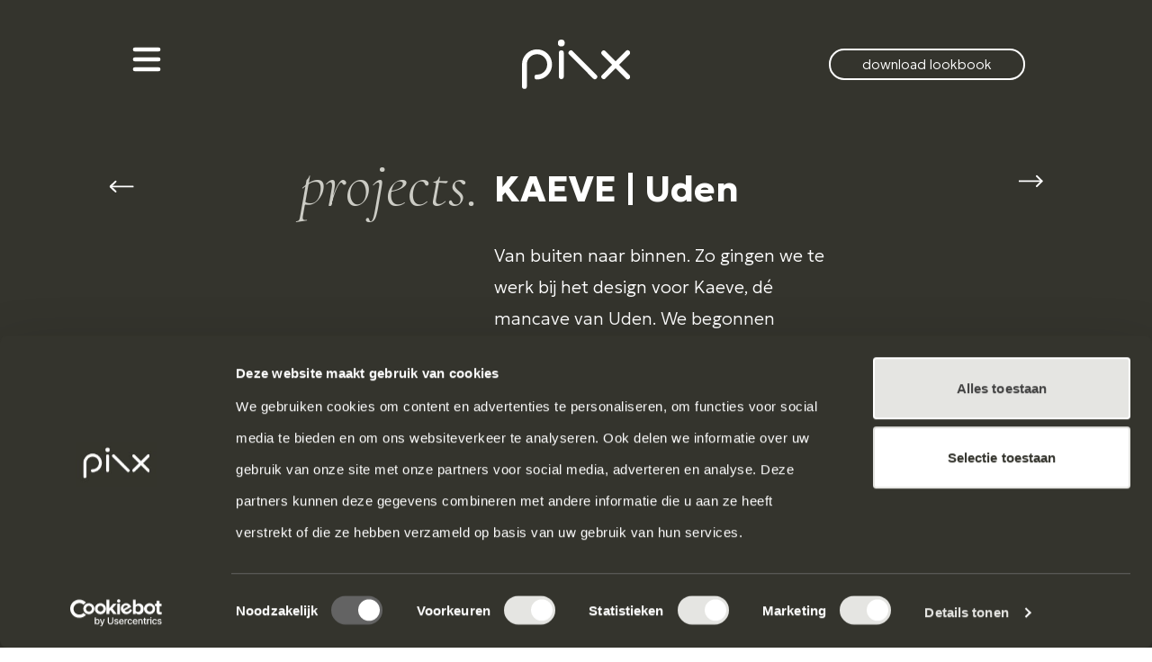

--- FILE ---
content_type: text/html; charset=utf-8
request_url: https://pinx-design.nl/projecten/kaeve-te-uden
body_size: 12033
content:
<!DOCTYPE html>
<html class="h-full" lang="nl">
    <head>
        <meta charset="utf-8">
        <meta name="viewport" content="width=device-width, initial-scale=1">

        <meta name="theme-color" content="#34342D" media="(prefers-color-scheme: light)">
        <meta name="theme-color" content="#34342D" media="(prefers-color-scheme: dark)">
        <meta name="format-detection" content="address=no">

        
        <title>KAEVE | Uden - Pinx</title>
        <meta name="description" content="">
        <meta property="og:url" content="https://pinx-design.nl/projecten/kaeve-te-uden">
        
        
        
        <meta property="og:title" content="KAEVE | Uden - Pinx">
        
        
        
        

        
        <link rel="icon" href="/images/favicon.ico">
        <link rel="apple-touch-icon" href="/images/favicon.ico">
        <link rel="apple-touch-icon" sizes="152x152" href="/images/favicon.ico">
        <link rel="apple-touch-icon" sizes="180x180" href="/images/favicon.ico">
        <link rel="apple-touch-icon" sizes="167x167" href="/images/favicon.ico">

        <link rel="preconnect" href="https://fonts.googleapis.com">
        <link rel="preconnect" href="https://fonts.gstatic.com" crossorigin>
        <link href="https://fonts.googleapis.com/css2?family=Cormorant+Garamond:ital,wght@0,300;0,400;0,500;0,600;0,700;1,300;1,400;1,500;1,600;1,700&family=Geologica:wght@100..900&display=swap" rel="stylesheet">

                    <script src="//www.google.com/recaptcha/api.js?render=6Lfn0jkrAAAAAFzbTWeS9EDdbURyVfimPg8fFvS8"></script>
        
                    <!-- Google Tag Manager -->
            <script>(function (w, d, s, l, i) {
                    w[l] = w[l] || [];
                    w[l].push({
                        'gtm.start'                    :
                            new Date().getTime(), event: 'gtm.js'
                    });
                    var f                          = d.getElementsByTagName(s)[0],
                        j = d.createElement(s), dl = l != 'dataLayer' ? '&l=' + l : '';
                    j.async                        = true;
                    j.src                          =
                        'https://www.googletagmanager.com/gtm.js?id=' + i + dl;
                    f.parentNode.insertBefore(j, f);
                })(window, document, 'script', 'dataLayer', 'GTM-NF84JGP');</script>
            <!-- End Google Tag Manager -->
        
        <link rel="preload" as="style" href="https://pinx-design.nl/build/assets/app-0a346f23.css" /><link rel="stylesheet" href="https://pinx-design.nl/build/assets/app-0a346f23.css" data-navigate-track="reload" />                    </head>
    <body class="h-full">

                    <noscript>
                <iframe src="https://www.googletagmanager.com/ns.html?id=GTM-NF84JGP" height="0" width="0" style="display:none;visibility:hidden"></iframe>
            </noscript>
        
        <div id="vueContainer">
            <header class="sticky top-0 w-full z-[60] bg-theme-secondary  pb-[100px] ">
                <div class=" absolute h-full w-full">

        <div class="w-full absolute top rotate-180 duration-500"
             :class="{
            '!h-[100px] bg-theme-secondary custom_shadow': scrolled,
            'h-[162px] custom_gradient': !scrolled && '' === '1'
        }">
        </div>
        <div class="absolute px-6 lg:px-32 w-full duration-500 z-40" :class="{ 'py-4': scrolled, 'py-10': !scrolled }">
            <div class="grid grid-cols-3">
                <div class="relative z-10">
                    <mobile-menu ref="mobileMenu"></mobile-menu>
                </div>
                <div class="inline-flex w-full items-center justify-center relative z-[40]">
                    <a href="https://pinx-design.nl">
                        <svg class=" text-white " :class="{ 'text-white': scrolled, 'text-black': !scrolled, '!text-white': ($root.mounted && $root.$refs['mobileMenu'].menuIsOpen)}"  xmlns="http://www.w3.org/2000/svg" width="119.833" height="54.711" viewBox="0 0 119.833 54.711">
                            <g id="Group_7" data-name="Group 7" transform="translate(-112 960)">
                                <path id="Path_26" data-name="Path 26" d="M16.669,55.727A16.688,16.688,0,0,0,0,72.4V96.937a2.7,2.7,0,0,0,5.393,0V72.4A11.276,11.276,0,1,1,16.669,83.672a2.7,2.7,0,1,0,0,5.393,16.669,16.669,0,0,0,0-33.338" transform="translate(112 -1004.923)" fill="currentColor"/>
                                <path id="Path_27" data-name="Path 27" d="M213.841,61.537a2.7,2.7,0,0,0-2.7,2.7v26.5a2.7,2.7,0,0,0,5.393,0v-26.5a2.7,2.7,0,0,0-2.7-2.7" transform="translate(-58.209 -1009.606)" fill="currentColor"/>
                                <path id="Path_28" data-name="Path 28" d="M209.288,0a3.792,3.792,0,1,0,3.792,3.792A3.8,3.8,0,0,0,209.288,0" transform="translate(-53.655 -960)" fill="currentColor"/>
                                <path id="Path_29" data-name="Path 29" d="M271.494,63.115a2.7,2.7,0,1,0-3.813,3.814L294.033,93.28a2.7,2.7,0,0,0,3.813,0h0a2.7,2.7,0,0,0,0-3.813Z" transform="translate(-103.147 -1010.243)" fill="currentColor"/>
                                <path id="Path_30" data-name="Path 30" d="M484.691,88.836,473.346,77.492l11.345-11.345a2.7,2.7,0,1,0-3.813-3.813L469.532,73.678,458.188,62.333a2.7,2.7,0,0,0-3.813,3.814l11.345,11.345L454.374,88.836a2.7,2.7,0,0,0,3.813,3.813L469.532,81.3,480.878,92.65a2.7,2.7,0,1,0,3.813-3.813" transform="translate(-253.646 -1009.613)" fill="currentColor"/>
                            </g>
                        </svg>
                    </a>
                </div>
                <div class="hidden md:flex w-full items-center justify-end relative z-[40]">
                    <a href="javascript:void(0);" @click.prevent="openLookbook()" class="max-w-[300px] text-sm lowercase border-2  rounded-full px-8 py-1  duration-500  text-white border-white hover:bg-white hover:text-theme-secondary " :class="{ 'text-white !border-white': scrolled, 'text-black': !scrolled, '!text-white !border-white': ($root.mounted && $root.$refs['mobileMenu'].menuIsOpen) }">
                        download lookbook
                    </a>
                </div>
            </div>

        </div>
    </div>

            </header>

            <div class="content">
                
    <div class="bg-theme-secondary px-8 2xl:px-0">
        <div data-id="triggerAnimation" class="container py-20 grid grid-cols-1 lg:grid-cols-5">
            <div class="order-1">
                                    <a href="https://pinx-design.nl/projecten/een-luxe-transformatie-van-uw-droomwoning" class="inline-flex gap-4 group">
                        <div>
                            <div class="justify-center items-center inline-flex h-full w-full">
                                <svg class="rotate-90" xmlns="http://www.w3.org/2000/svg" width="14.331" height="27.104" viewBox="0 0 14.331 27.104">
                                    <g id="Group_13" data-name="Group 13" transform="translate(1173.417 -3800) rotate(90)">
                                        <line id="Line_2" data-name="Line 2" x1="25.104" transform="translate(3801 1166.241)" fill="none" stroke="#fff" stroke-linecap="round" stroke-linejoin="round" stroke-width="2"/>
                                        <path id="Path_37" data-name="Path 37" d="M495.637,15l5.741,5.741L495.617,26.5" transform="translate(3324.726 1145.5)" fill="none" stroke="#fff" stroke-linecap="round" stroke-linejoin="round" stroke-width="2"/>
                                    </g>
                                </svg>
                            </div>
                        </div>
                        <div class="text-theme-primary-text inline-flex justify-center items-center">
                        </div>
                    </a>
                            </div>

            <div class="col-span-3 inline-flex justify-center items-center order-3 xl:order-2">
                <div class="grid xl:grid-cols-3 gap-8">
                    <div>
                        <h2 class="custom_heading text-[100px] lg:text-[70px] 2xl:text-[100px] text-theme-tertiary mt-8 lg:mt-0 font-light italic lg:text-right">
                            projects.
                        </h2>
                    </div>
                    <div class="lg:col-span-2 text-white">
                        <h1 class="text-4xl font-bold mb-8 mt-8 lg:mt-0 lg:w-3/4">KAEVE | Uden</h1>
                        <div>
                            <p>Van buiten naar binnen. Zo gingen we te werk bij het design voor Kaeve, dé mancave van Uden. We begonnen enthousiast met de buitenkant van de grote loods, waarna we ook het interieurontwerp verzorgden. Onze missie daarbij? Een luxe beleving creëren die matcht met het concept van Kaeve: een plek waar Udense bedrijven op het gebied van stijlvolle auto’s, motoren, sieraden, lunches en borrels samenkomen.</p>
                        </div>
                    </div>
                </div>
            </div>
            <div class="inline-flex justify-end order-2 lg:order-3">
                                    <a href="https://pinx-design.nl/projecten/de-ondernemingswaarde-uden" class="inline-flex gap-4 group">
                        <div>
                            <div class="justify-center items-start inline-flex h-full w-full">
                                <svg class="rotate-90" xmlns="http://www.w3.org/2000/svg" width="14.331" height="27.104" viewBox="0 0 14.331 27.104">
                                    <g id="Group_12" data-name="Group 12" transform="translate(-1159.086 3827.104) rotate(-90)">
                                        <line id="Line_2" data-name="Line 2" x1="25.104" transform="translate(3801 1166.241)" fill="none" stroke="#fff" stroke-linecap="round" stroke-linejoin="round" stroke-width="2"/>
                                        <path id="Path_37" data-name="Path 37" d="M495.637,15l5.741,5.741L495.617,26.5" transform="translate(3324.726 1145.5)" fill="none" stroke="#fff" stroke-linecap="round" stroke-linejoin="round" stroke-width="2"/>
                                    </g>
                                </svg>

                            </div>
                        </div>
                    </a>
                            </div>

        </div>
    </div>

        <div class=" bg-theme-secondary ">
    <div class="md:flex gap-8 px-8 xl:px-32 lg:py-20">
                    <div class="w-full md:w-1/2 space-y-6">
                                                            <picture>
                            <source srcset="https://pinx-design.nl/imagebank/Kaeve_01.jpg.webp" type="image/webp">
                        <source srcset="https://pinx-design.nl/imagebank/Kaeve_01.jpg" type="image/jpeg">
            <source srcset="https://pinx-design.nl/imagebank/Kaeve_01.jpg" type="image/png">
            <img data-fancybox="gallery" data-src="https://pinx-design.nl/imagebank/Kaeve_01.jpg" data-id="triggerAnimation" src="https://pinx-design.nl/imagebank/Kaeve_01.jpg" alt="" decoding="async" loading="lazy" class="w-full object-cover h-[500px] rounded-2xl mb-10 cursor-pointer">
        </picture>
                                                                                                                        <div data-id="triggerAnimation" class="py-10 pt-0 pb-12 lg:pt-10 lg:pb-20 xl:pt-12 xl:pb-20 lg:px-10 xl:px-20  text-white  w-full">
                        <div >
                <p>De voorgevel van Kaeve geeft bezoekers alvast een voorproefje van wat ze binnen te wachten staat: exclusiviteit. We kozen hier voor een zwarte ombouw met glazen overheaddeuren. Op diverse plekken voegden we gouden accenten toe, onder meer op de deuren en in het logo dat op de gevel prijkt. Deze accenten komen ook terug in het interieur van de loods. Bijvoorbeeld in het opvallende plafond van de ontvangstruimte en de gouden stalen kettingen in de lunchroom.</p>
            </div>
        </div>
                                                                                                                        <picture>
                            <source srcset="https://pinx-design.nl/imagebank/Keave_04.jpg.webp" type="image/webp">
                        <source srcset="https://pinx-design.nl/imagebank/Keave_04.jpg" type="image/jpeg">
            <source srcset="https://pinx-design.nl/imagebank/Keave_04.jpg" type="image/png">
            <img data-fancybox="gallery" data-src="https://pinx-design.nl/imagebank/Keave_04.jpg" data-id="triggerAnimation" src="https://pinx-design.nl/imagebank/Keave_04.jpg" alt="" decoding="async" loading="lazy" class="w-full object-cover h-[500px] rounded-2xl mb-10 cursor-pointer">
        </picture>
                                                                                                                        <picture>
                            <source srcset="https://pinx-design.nl/imagebank/Kaeve_05.jpg.webp" type="image/webp">
                        <source srcset="https://pinx-design.nl/imagebank/Kaeve_05.jpg" type="image/jpeg">
            <source srcset="https://pinx-design.nl/imagebank/Kaeve_05.jpg" type="image/png">
            <img data-fancybox="gallery" data-src="https://pinx-design.nl/imagebank/Kaeve_05.jpg" data-id="triggerAnimation" src="https://pinx-design.nl/imagebank/Kaeve_05.jpg" alt="" decoding="async" loading="lazy" class="w-full object-cover h-[500px] rounded-2xl mb-10 cursor-pointer">
        </picture>
                                                                                                                        <picture>
                            <source srcset="https://pinx-design.nl/imagebank/Kaeve_07.jpg.webp" type="image/webp">
                        <source srcset="https://pinx-design.nl/imagebank/Kaeve_07.jpg" type="image/jpeg">
            <source srcset="https://pinx-design.nl/imagebank/Kaeve_07.jpg" type="image/png">
            <img data-fancybox="gallery" data-src="https://pinx-design.nl/imagebank/Kaeve_07.jpg" data-id="triggerAnimation" src="https://pinx-design.nl/imagebank/Kaeve_07.jpg" alt="" decoding="async" loading="lazy" class="w-full object-cover h-[500px] rounded-2xl mb-10 cursor-pointer">
        </picture>
                                                                                                                        <picture>
                            <source srcset="https://pinx-design.nl/imagebank/Kaeve_08.jpg.webp" type="image/webp">
                        <source srcset="https://pinx-design.nl/imagebank/Kaeve_08.jpg" type="image/jpeg">
            <source srcset="https://pinx-design.nl/imagebank/Kaeve_08.jpg" type="image/png">
            <img data-fancybox="gallery" data-src="https://pinx-design.nl/imagebank/Kaeve_08.jpg" data-id="triggerAnimation" src="https://pinx-design.nl/imagebank/Kaeve_08.jpg" alt="" decoding="async" loading="lazy" class="w-full object-cover h-[500px] rounded-2xl mb-10 cursor-pointer">
        </picture>
                                                                                                                        <div data-id="triggerAnimation" class="py-10 pt-0 pb-12 lg:pt-10 lg:pb-20 xl:pt-12 xl:pb-20 lg:px-10 xl:px-20  text-white  w-full">
                        <div >
                <p>Tot slot dachten we natuurlijk aan de bevordering van de akoestiek. We gebruikten hiervoor onder andere akoestische houten latjes in diverse breedtes. Al met al: een gaaf project.</p>
            </div>
        </div>
                                                                                                                        <picture>
                            <source srcset="https://pinx-design.nl/imagebank/Kaeve_11.jpg.webp" type="image/webp">
                        <source srcset="https://pinx-design.nl/imagebank/Kaeve_11.jpg" type="image/jpeg">
            <source srcset="https://pinx-design.nl/imagebank/Kaeve_11.jpg" type="image/png">
            <img data-fancybox="gallery" data-src="https://pinx-design.nl/imagebank/Kaeve_11.jpg" data-id="triggerAnimation" src="https://pinx-design.nl/imagebank/Kaeve_11.jpg" alt="" decoding="async" loading="lazy" class="w-full object-cover h-[500px] rounded-2xl mb-10 cursor-pointer">
        </picture>
                                                                                                                        <div data-id="triggerAnimation">
            <div class="bg-white rounded-2xl p-10 xl:p-20 text-theme-secondary">
                <h3 class="text-[50px] xl:text-[71px] 2xl:h-[175px] custom_heading italic text-left leading-[50px] xl:leading-[80px] 2xl:w-[680px] pb-4">
                    Get your people an outstanding place
                </h3>
                <h3 class="text-4xl font-bold mt-6 sm:mt-0">
                    to work.
                </h3>
                <div class="mt-10">
                    <p>Soms weet je pas wat mogelijk is als iemand met een frisse blik meekijkt. De eerste stap is zo gezet, een eerste gesprek is zo gepland.</p>
                </div>
                                    <a  href="/contact" class="inline-flex justify-center items-center max-w-[300px] lowercase border-2 border-theme-secondary rounded-full px-8 py-1 hover:bg-theme-secondary hover:text-white duration-500 mt-8">
                        neem contact op
                    </a>
                            </div>
        </div>
                                                    </div>
            <div class="w-full md:w-1/2 space-y-6">
                                                                                                <picture>
                            <source srcset="https://pinx-design.nl/imagebank/Kaeve_02.jpg.webp" type="image/webp">
                        <source srcset="https://pinx-design.nl/imagebank/Kaeve_02.jpg" type="image/jpeg">
            <source srcset="https://pinx-design.nl/imagebank/Kaeve_02.jpg" type="image/png">
            <img data-fancybox="gallery" data-src="https://pinx-design.nl/imagebank/Kaeve_02.jpg" data-id="triggerAnimation" src="https://pinx-design.nl/imagebank/Kaeve_02.jpg" alt="" decoding="async" loading="lazy" class="w-full object-cover h-[500px] rounded-2xl mb-10 cursor-pointer">
        </picture>
                                                                                                                        <picture>
                            <source srcset="https://pinx-design.nl/imagebank/Kaeve_03.jpg.webp" type="image/webp">
                        <source srcset="https://pinx-design.nl/imagebank/Kaeve_03.jpg" type="image/jpeg">
            <source srcset="https://pinx-design.nl/imagebank/Kaeve_03.jpg" type="image/png">
            <img data-fancybox="gallery" data-src="https://pinx-design.nl/imagebank/Kaeve_03.jpg" data-id="triggerAnimation" src="https://pinx-design.nl/imagebank/Kaeve_03.jpg" alt="" decoding="async" loading="lazy" class="w-full object-cover h-[500px] rounded-2xl mb-10 cursor-pointer">
        </picture>
                                                                                                                        <div data-id="triggerAnimation" class="py-10 pt-0 pb-12 lg:pt-10 lg:pb-20 xl:pt-12 xl:pb-20 lg:px-10 xl:px-20  text-white  w-full">
                        <div >
                <p>In de loods van 3.000 vierkante meter creëerden we overal een luxe beleving. Dit deden we met exclusieve materialen, vormen en kleuren. We gebruikten warme kleurtinten in combinatie met zilver, zwart en goud. Daarnaast kozen we voor ronde vormen en mooie materialen, zoals marmer en gevlochten vinyl. En vergeet ook zeker de luxe meubelen niet: van een grote boekenkast tot hoge comfortabele krukken.</p>
            </div>
        </div>
                                                                                                                        <picture>
                            <source srcset="https://pinx-design.nl/imagebank/Kaeve_06.jpg.webp" type="image/webp">
                        <source srcset="https://pinx-design.nl/imagebank/Kaeve_06.jpg" type="image/jpeg">
            <source srcset="https://pinx-design.nl/imagebank/Kaeve_06.jpg" type="image/png">
            <img data-fancybox="gallery" data-src="https://pinx-design.nl/imagebank/Kaeve_06.jpg" data-id="triggerAnimation" src="https://pinx-design.nl/imagebank/Kaeve_06.jpg" alt="" decoding="async" loading="lazy" class="w-full object-cover h-[500px] rounded-2xl mb-10 cursor-pointer">
        </picture>
                                                                                                                        <div data-id="triggerAnimation" class="py-10 pt-0 pb-12 lg:pt-10 lg:pb-20 xl:pt-12 xl:pb-20 lg:px-10 xl:px-20  text-white  w-full">
                        <div >
                <p>Ook de indeling van het pand dachten we tot in de puntjes uit. Twee wanden met een aluminium look scheiden de diverse ruimtes van elkaar af. En in de lunchroom vind je zowel een grote, imposante bar als gezellige zithoekjes. Volop mogelijkheden om te relaxen! Midden in deze ruimte plaatsten we een podium met daarop een open haard. Deze geeft de ruimte extra veel dynamiek.</p>
            </div>
        </div>
                                                                                                                        <picture>
                            <source srcset="https://pinx-design.nl/imagebank/Kaeve_09.jpg.webp" type="image/webp">
                        <source srcset="https://pinx-design.nl/imagebank/Kaeve_09.jpg" type="image/jpeg">
            <source srcset="https://pinx-design.nl/imagebank/Kaeve_09.jpg" type="image/png">
            <img data-fancybox="gallery" data-src="https://pinx-design.nl/imagebank/Kaeve_09.jpg" data-id="triggerAnimation" src="https://pinx-design.nl/imagebank/Kaeve_09.jpg" alt="" decoding="async" loading="lazy" class="w-full object-cover h-[500px] rounded-2xl mb-10 cursor-pointer">
        </picture>
                                                                                                                        <picture>
                        <source srcset="https://pinx-design.nl/imagebank/20250227_PINX_004_9706_Jason.jpg" type="image/jpeg">
            <source srcset="https://pinx-design.nl/imagebank/20250227_PINX_004_9706_Jason.jpg" type="image/png">
            <img data-fancybox="gallery" data-src="https://pinx-design.nl/imagebank/20250227_PINX_004_9706_Jason.jpg" data-id="triggerAnimation" src="https://pinx-design.nl/imagebank/20250227_PINX_004_9706_Jason.jpg" alt="" decoding="async" loading="lazy" class="w-full object-cover h-[800px] rounded-2xl mb-10 cursor-pointer">
        </picture>
                                                                                                                        <div data-id="triggerAnimation" class="py-10 lg:py-10 xl:py-20 lg:px-10 xl:px-32 xl:pb-28  text-white  w-full">
                            <h3 class="text-3xl xl:text-5xl custom_heading italic">
                    “We krijgen volop complimenten over ons exclusieve interieur”
                </h3>
                        <h4 class=" mt-4  text-4xl">
                
            </h4>
        </div>
                                                                                        </div>
            </div>
</div>
                                        
                <div class="bg-theme-secondary pt-20">
    <div class="container pt-20 lg:pt-0 pb-20 text-white w-full sm:w-1/2 mx-auto relative px-10 sm:px-0">
        <div class="absolute top-40 lg:top-24 -left-32 ">
            <div class="text-[550px] opacity-30 hidden sm:block custom_heading italic">
                “
            </div>

        </div>
                    <div class="custom_content">
                <p>Toen ik deze grote loods kocht, vroeg ik Ingrid van PINX om de buitengevel te ontwerpen. Ze was meteen enthousiast: haar handen jeukten om er iets moois van te maken. Haar innoverende design paste precies bij wat ik voor ogen had. Daarom schakelde ik Ingrid en haar team ook in voor het interieurontwerp. Ze namen de loods afdeling voor afdeling onder handen en kwamen vaak kijken of alles op rolletjes liep. Ook dachten ze mee over de kosten door steeds verschillende opties voor te stellen. Het proces liep vlot en het resultaat is prachtig. Onze klanten en bezoekers kijken hun ogen uit!</p>
            </div>
                <div class="pt-8">
            <div class="inline-flex">
                <div class="pr-2 text-2xl">
                    -
                </div>
                <div class="font-bold text-2xl">
                    Maurik van den Heuvel
                </div>
            </div>
            <div class="pl-[16px]">
                <div class="text-[0.9rem] -mt-2">
                    Eigenaar Kaeve
                </div>
            </div>
        </div>
    </div>
</div>
                
        <div class="bg-theme-quaternary pt-6 py-20 relative z-0">
        <div data-id="triggerAnimation" class="container px-6 2xl:px-0">
            <div class="inline-flex w-full justify-center items-center">
                <h3 class="custom_heading text-[65px] lg:text-[100px] italic text-center text-theme-primary pt-16">look.</h3>
                <h3 class="text-3xl lg:text-4xl mt-[90px] lg:mt-[107px] font-bold">book</h3>
            </div>
            <div class="w-full text-center inline-flex justify-center items-center">
                <div class="w-full lg:w-3/4 pt-8">
                    <p>Eigentijdse en verfijnde interieurs, en ruimtes die preciés zo hadden moeten zijn. Daarmee verrassen we telkens weer. Blader door een selectie van onze ontwerpen en ontdek interieurs die inspireren.</p>
                </div>
            </div>
                            <div class="flex justify-center items-center w-full pt-8">
                    <a class="border-2 border-theme-secondary rounded-full px-8 py-2 hover:bg-theme-secondary hover:text-white duration-500" href="javascript:void(0)" @click="openLookbook()">download lookbook</a>
                </div>
                    </div>
    </div>
                                         
                <div class="container grid grid-cols-1 lg:grid-cols-12 py-20 px-6 2xl:px-0">
        <div class="lg:col-span-2">
            <h3 class="lowercase text-[65px] lg:text-[100px] custom_heading italic text-theme-tertiary text-left lg:text-right">
                PINX.
            </h3>
        </div>
        <div class="w-full lg:col-span-10">
            <div class="mb-8 w-full lg:w-1/2">
                <h4 class="mt-[18px] text-3xl font-medium">
                    was here
                </h4>

                <div class="mt-4">
                    <p>Zodra alles klopt, voel je het. Wow! Dat moment? Deze organisaties weten al precies hoe dat voelt.</p>
                </div>
            </div>

            <div class="swiper-workedfor-container relative w-full overflow-hidden">
                <div class="swiper-wrapper pt-16">
                                            <div class="swiper-slide">
                            <ul>
	<li>2de Spoor - Uden</li>
	<li>Restaurant ’t Zusje oa locatie: Maastricht, Groningen, Leeuwarden, Uden, Amsterdam, Terneuzen, Tilburg, St. Oedenrode, Breda, Zutphen</li>
	<li>AREA - Uden</li>
	<li>Basisbibliotheek Maasland - Oss</li>
	<li>BSU - Veghel</li>
	<li>CF Groep - Meerkerk</li>
	<li>Zungo - Uden</li>
	<li>AEC agrarisch administratiekantoor - Uden</li>
	<li>Compliment – Zeeland</li>
</ul>
                        </div>
                                            <div class="swiper-slide">
                            <ul>
	<li>DIBA Groep - Uden</li>
	<li>Dutch Safety Groep - Uden</li>
	<li>Heijmans - Rosmalen</li>
	<li>Huisartsenpraktijk Lievekamp - Oss</li>
	<li>IBN Holding - Uden</li>
	<li>Cornelissen Aannemersbedrijf - Zeeland</li>
	<li>van der Horst Aannemers - Mill</li>
	<li>Royal Berry - Bemmel</li>
	<li>Van Haren Installaties - Cuijk</li>
	<li>Goesten en Opdam - Zaltbommel</li>
	<li>Mola - Beugen</li>
</ul>
                        </div>
                                            <div class="swiper-slide">
                            <ul>
	<li>Markant - Uden</li>
	<li>Meeters - Uden</li>
	<li>Movianto Oss – Aalst (B)</li>
	<li>Ontmoetingsplein Mellepark - Uden</li>
	<li>Oostendorp Groep - Uden</li>
	<li>OOVB Adviseurs en Accountants</li>
	<li>Pincho Copa - Uden</li>
	<li>Cofra Boskalis - Amsterdam</li>
	<li>Alberts en Kluft - Almere</li>
	<li>VTS Transport &amp; Logistics - Boxmeer</li>
</ul>
                        </div>
                                            <div class="swiper-slide">
                            <ul>
	<li>Rabobank Uden-Veghel-Bernheze</li>
	<li>Rabobank, Sint Michielsgestel - Sint Oedenrode</li>
	<li>Restaurant Cusco - Uden</li>
	<li>Roestvrij Taal - Uden</li>
	<li>Citta Romana - Hellevoetsluis</li>
	<li>Kaeve - Uden</li>
	<li>Grenke Finance - Eindhoven</li>
	<li>Hoofdkantoor ‘t Zusje - Uden</li>
	<li>Kombi Bouwmaterialen - Uden - Sint-Oedenrode</li>
	<li>Excluton - Druten</li>
</ul>
                        </div>
                                            <div class="swiper-slide">
                            <ul>
	<li>Slijterij Wijnhuis Uden</li>
	<li>Stadhuis Grave te Grave</li>
	<li>Starcker Veghel</li>
	<li>Udens College Uden</li>
	<li>Vanderlande Veghel</li>
	<li>Metaprint - Heerenveen</li>
	<li>van Hout Aannemingsmaatschappij - Schaijk</li>
	<li>Peters Bouw - Schaijk</li>
	<li>De Ondernemingswaarde - Uden</li>
	<li>Bibliotheek Uden - Uden</li>
	<li>Sidekix - Uden</li>
</ul>
                        </div>
                                    </div>

                <!-- Navigation buttons -->
                <div class="swiper-button-prev worked-for-buttons-left horizontal-prev group" data-index="4">
                    <svg class="rotate-90" xmlns="http://www.w3.org/2000/svg" width="14.331" height="27.104" viewBox="0 0 14.331 27.104">
                        <g id="Group_13" data-name="Group 13" transform="translate(1173.417 -3800) rotate(90)">
                            <line class="nh-mobile-black group-hover:stroke-theme-quinary duration-500" id="Line_2" data-name="Line 2" x1="25.104" transform="translate(3801 1166.241)" fill="none" stroke="currentColor" stroke-linecap="round" stroke-linejoin="round" stroke-width="2"/>
                            <path class="nh-mobile-black group-hover:stroke-theme-quinary duration-500" id="Path_37" data-name="Path 37" d="M495.637,15l5.741,5.741L495.617,26.5" transform="translate(3324.726 1145.5)" fill="none" stroke="currentColor" stroke-linecap="round" stroke-linejoin="round" stroke-width="2"/>
                        </g>
                    </svg>
                </div>
                <div class="swiper-button-next worked-for-buttons-right horizontal-next group !left-16" data-index="4">
                    <svg class="rotate-90" xmlns="http://www.w3.org/2000/svg" width="14.331" height="27.104" viewBox="0 0 14.331 27.104">
                        <g id="Group_12" data-name="Group 12" transform="translate(-1159.086 3827.104) rotate(-90)">
                            <line class="group-hover:nh-mobile-black group-hover:stroke-theme-quinary duration-500" id="Line_2" data-name="Line 2" x1="25.104" transform="translate(3801 1166.241)" fill="none" stroke="currentColor" stroke-linecap="round" stroke-linejoin="round" stroke-width="2"/>
                            <path class="group-hover:nh-mobile-black group-hover:stroke-theme-quinary duration-500" id="Path_37" data-name="Path 37" d="M495.637,15l5.741,5.741L495.617,26.5" transform="translate(3324.726 1145.5)" fill="none" stroke="currentColor" stroke-linecap="round" stroke-linejoin="round" stroke-width="2"/>
                        </g>
                    </svg>

                </div>
            </div>
        </div>

    </div>
                                        
                <div class="relative overflow-hidden">
    
    
    
    
    
    





















    </div>
                
            </div>

            <footer>
                <div class="bg-theme-quaternary overflow-hidden relative">
        <div class="container px-6 2xl:px-0 ">
            <div class="grid grid-cols-1 sm:grid-cols-2 lg:grid-cols-3 gap-8 py-20 lg:py-32 mx-auto">
                <div class="order-3 lg:order-1">
                    <div class="mb-6">
                                                    <picture>
                                                                <source srcset="https://pinx-design.nl/imagebank/logo_footer.svg" type="image/jpeg">
                                <source srcset="https://pinx-design.nl/imagebank/logo_footer.svg" type="image/png">
                                <img src="https://pinx-design.nl/imagebank/logo_footer.svg" alt="">
                            </picture>
                    </div>
                    <div class="mb-8">
                        <div>
                            Loopkantstraat 7E
                        </div>
                        <div>
                            5405 NB Uden
                        </div>
                    </div>
                    <div>
                        <div>
                            <strong class="font-bold">T</strong>
                            <a class="hover:text-theme-primary duration-500" href="tel:0413725700">
                                0413 - 72 57 00
                            </a>
                        </div>
                        <div>
                            <strong class="font-bold">M</strong>
                            <a class="hover:text-theme-primary duration-500" href="tel:0653732743">
                                06 - 53 73 27 43
                            </a>
                        </div>
                        <div>
                            <strong class="font-bold">E</strong>
                            <a class="hover:text-theme-primary duration-500" href="mailto:info@pinx-design.nl">
                                info@pinx-design.nl
                            </a>
                        </div>
                    </div>
                </div>
                <div class="order-1 lg:order-2">
                    <h3 class="font-medium mb-6">Snel naar</h3>
                    <ul class="lowercase grid grid-cols-2 lg:grid-cols-1 gap-1">
                                                    <li>
                                <a  class="hover:text-theme-primary duration-500" href="/projecten">
                                    Projecten
                                </a>
                            </li>
                                                    <li>
                                <a  class="hover:text-theme-primary duration-500" href="/nieuws">
                                    Blog
                                </a>
                            </li>
                                                    <li>
                                <a  class="hover:text-theme-primary duration-500" href="/werkwijze">
                                    Werkwijze
                                </a>
                            </li>
                                                    <li>
                                <a  class="hover:text-theme-primary duration-500" href="/over-ons">
                                    Over ons
                                </a>
                            </li>
                                                    <li>
                                <a href="javascript:void(0);" @click.prevent="openLookbook()" class="hover:text-theme-primary duration-500">
                                    lookbook
                                </a>
                            </li>
                    </ul>
                </div>
                <div class="order-2 lg:order-3">
                    <h3 class="font-medium mb-6">Social</h3>
                    <div class="inline-flex flex-row gap-4">
                                                    <div>
                                <a target="_blank" href="https://www.facebook.com/Pinxdesignuden/">
                                    <svg class="hover:text-theme-primary duration-500" xmlns="http://www.w3.org/2000/svg" width="14.88" height="28.644" viewBox="0 0 14.88 28.644">
                                        <path fill="currentColor" id="Path_40" data-name="Path 40" d="M18.8,6.755H21.49V2.2A37.4,37.4,0,0,0,17.566,2c-3.9,0-6.559,2.377-6.559,6.731v3.752H6.61v5.1h4.4V30.644h5.27V17.582H20.66l.659-5.1H16.277V9.233C16.277,7.729,16.678,6.755,18.8,6.755Z" transform="translate(-6.61 -2)"/>
                                    </svg>
                                </a>
                            </div>
                                                                            <div>
                                <a target="_blank" href="https://www.instagram.com/pinx_design/">
                                    <svg class="hover:text-theme-primary duration-500" xmlns="http://www.w3.org/2000/svg" width="28.642" height="28.644" viewBox="0 0 28.642 28.644">
                                        <path fill="currentColor" id="Path_41" data-name="Path 41" d="M9.549,14.322A4.774,4.774,0,1,1,14.322,19.1a4.774,4.774,0,0,1-4.773-4.774m-2.581,0a7.354,7.354,0,1,0,7.354-7.354,7.354,7.354,0,0,0-7.354,7.354M20.248,6.676a1.719,1.719,0,1,0,1.719-1.718,1.719,1.719,0,0,0-1.719,1.718M8.535,25.979a7.911,7.911,0,0,1-2.66-.493,4.455,4.455,0,0,1-1.647-1.071,4.427,4.427,0,0,1-1.071-1.646,7.911,7.911,0,0,1-.493-2.66c-.069-1.51-.083-1.963-.083-5.788s.015-4.277.083-5.788a7.948,7.948,0,0,1,.493-2.66A4.455,4.455,0,0,1,4.228,4.227,4.422,4.422,0,0,1,5.876,3.156a7.911,7.911,0,0,1,2.66-.493c1.51-.069,1.963-.083,5.787-.083s4.277.015,5.788.083a7.948,7.948,0,0,1,2.66.493,4.44,4.44,0,0,1,1.647,1.071,4.445,4.445,0,0,1,1.071,1.647,7.911,7.911,0,0,1,.493,2.66c.069,1.511.083,1.963.083,5.788s-.014,4.277-.083,5.788a7.941,7.941,0,0,1-.493,2.66,4.742,4.742,0,0,1-2.719,2.717,7.911,7.911,0,0,1-2.66.493c-1.51.069-1.963.083-5.788.083s-4.277-.014-5.787-.083M8.417.087A10.505,10.505,0,0,0,4.941.752,7.028,7.028,0,0,0,2.4,2.4,7.008,7.008,0,0,0,.752,4.941,10.505,10.505,0,0,0,.087,8.417C.016,9.944,0,10.432,0,14.322s.016,4.378.087,5.9A10.505,10.505,0,0,0,.752,23.7,7,7,0,0,0,2.4,26.24a7.023,7.023,0,0,0,2.537,1.652,10.511,10.511,0,0,0,3.476.665c1.528.069,2.015.087,5.9.087s4.378-.016,5.9-.087a10.505,10.505,0,0,0,3.476-.665A7.323,7.323,0,0,0,27.892,23.7a10.476,10.476,0,0,0,.665-3.476c.069-1.528.086-2.015.086-5.9s-.016-4.378-.086-5.9a10.505,10.505,0,0,0-.665-3.476A7.043,7.043,0,0,0,26.24,2.4,7.024,7.024,0,0,0,23.7.752,10.488,10.488,0,0,0,20.227.087C18.7.017,18.212,0,14.323,0S9.945.016,8.417.087"/>
                                    </svg>
                                </a>
                            </div>
                                                                            <div>
                                <a target="_blank" href="https://www.linkedin.com/company/pinx-design/">
                                    <svg class="hover:text-theme-primary duration-500" xmlns="http://www.w3.org/2000/svg" width="30.513" height="29.159" viewBox="0 0 30.513 29.159">
                                        <path fill="currentColor" id="Path_42" data-name="Path 42" d="M0,8.387a3.172,3.172,0,0,1,1.031-2.43A3.782,3.782,0,0,1,3.711,5a3.669,3.669,0,0,1,2.621.942A3.322,3.322,0,0,1,7.363,8.475a3.1,3.1,0,0,1-1,2.356,3.789,3.789,0,0,1-2.71.972H3.623A3.6,3.6,0,0,1,1,10.832,3.264,3.264,0,0,1,0,8.387ZM.383,34.158V14.484H6.921V34.158Zm10.161,0h6.539V23.172a3.834,3.834,0,0,1,1.487-3.284,3.2,3.2,0,0,1,2.106-.692q3.3,0,3.3,4.447V34.158h6.539V22.878q0-4.359-2.062-6.612A7.033,7.033,0,0,0,23,14.013a6.684,6.684,0,0,0-5.92,3.269v.059h-.029l.029-.059v-2.8H10.544q.059.942.059,5.861T10.544,34.158Z" transform="translate(0 -5)"/>
                                    </svg>
                                </a>
                            </div>
                                                                            <div>
                                <a target="_blank" href="https://nl.pinterest.com/pinxdesignuden">
                                    <svg class="hover:text-theme-primary duration-500" xmlns="http://www.w3.org/2000/svg" width="25.226" height="31.048" viewBox="0 0 25.226 31.048">
                                        <path fill="currentColor" id="Path_43" data-name="Path 43" d="M15.035,0C6.525,0,2,5.453,2,11.4c0,2.758,1.541,6.2,4.007,7.287.375.169.578.1.662-.25.074-.264.4-1.535.555-2.135a.549.549,0,0,0-.132-.539,7.071,7.071,0,0,1-1.469-4.291c0-4.147,3.3-8.174,8.907-8.174,4.851,0,8.246,3.152,8.246,7.66,0,5.094-2.7,8.618-6.2,8.618a2.775,2.775,0,0,1-2.924-3.4c.553-2.241,1.638-4.652,1.638-6.268A2.408,2.408,0,0,0,12.8,7.254c-1.974,0-3.575,1.954-3.575,4.578a6.527,6.527,0,0,0,.59,2.793L7.5,23.984c-.613,2.494.083,6.532.144,6.879a.2.2,0,0,0,.373.1,24.45,24.45,0,0,0,3.214-6.053c.241-.887,1.228-4.483,1.228-4.483a5.365,5.365,0,0,0,4.525,2.158c5.946,0,10.242-5.226,10.242-11.711C27.2,4.652,21.883,0,15.035,0" transform="translate(-2)"/>
                                    </svg>
                                </a>
                            </div>
                                            </div>
                    <div class="mt-16 hidden lg:block">
                        <p>© PINX Design BV, All rights reserved | <a class="duration-500 hover:text-theme-primary" href="/algemene-voorwaarden">Algemene voorwaarden</a> | Foto’s door Doroté van der Heijden &amp; Jason Setzer</p>
                    </div>
                </div>
                <div class="mt-8 lg:hidden order-4 pr-8">
                    <p>© PINX Design BV, All rights reserved | <a class="duration-500 hover:text-theme-primary" href="/algemene-voorwaarden">Algemene voorwaarden</a> | Foto’s door Doroté van der Heijden &amp; Jason Setzer</p>
                </div>
            </div>
        </div>
        <svg class="-bottom-[130px] xl:-bottom-[500px] 2xl:-bottom-[475px] -right-[375px] xl:-right-[500px] absolute h-[650px] w-[422px] xl:w-[631px]" xmlns="http://www.w3.org/2000/svg" viewBox="0 0 650 631">
            <g id="Rectangle_151" data-name="Rectangle 151" fill="none" stroke="#34342d" stroke-width="2">
                <rect width="650" height="631" rx="20" stroke="none"/>
                <rect x="1" y="1" width="648" height="629" rx="19" fill="none"/>
            </g>
        </svg>
    </div>
            </footer>

            <template v-if="showLookbook">
    <div
            @click.self="closeLookbook()"
            class="fixed inset-0 bg-black bg-opacity-50 flex items-center justify-center z-[100]"
    >
        <div
                @click.stop
                class="bg-white p-6 rounded-lg shadow-lg w-3/4 max-w-lg relative"
        >
            <button
                    @click="closeLookbook()"
                    class="absolute top-2 right-2 text-gray-500 hover:text-gray-800 text-xl leading-none"
            >&times;
            </button>

            <h3 class="lowercase text-[65px] lg:text-[100px] custom_heading italic text-theme-tertiary py-6 lg:py-12">Lookbook</h3>
            <div class="">
                                    <custom-form :form="{&quot;id&quot;:2,&quot;name&quot;:&quot;Lookbook&quot;,&quot;submit_button_text&quot;:&quot;Verzenden&quot;,&quot;send_mail_owner&quot;:1,&quot;send_mail_owner_recipient&quot;:&quot;info@pinx-design.nl&quot;,&quot;send_mail_owner_cc&quot;:null,&quot;send_mail_visitor_option&quot;:&quot;mail_1&quot;,&quot;after_form_submit&quot;:{&quot;data&quot;:&quot;&quot;,&quot;type&quot;:&quot;default&quot;},&quot;captcha_enabled&quot;:1,&quot;created_at&quot;:&quot;2025-05-13T12:09:31.000000Z&quot;,&quot;updated_at&quot;:&quot;2025-05-14T14:27:17.000000Z&quot;,&quot;deleted_at&quot;:null,&quot;form_items&quot;:[{&quot;id&quot;:52,&quot;form_id&quot;:2,&quot;position&quot;:&quot;1:1&quot;,&quot;display&quot;:&quot;form_field&quot;,&quot;display_title&quot;:null,&quot;type&quot;:&quot;email&quot;,&quot;name&quot;:&quot;email&quot;,&quot;options&quot;:null,&quot;placeholder&quot;:&quot;E-mail&quot;,&quot;is_required&quot;:1,&quot;has_dependencies&quot;:0,&quot;dependencies&quot;:null,&quot;created_at&quot;:&quot;2025-05-14T14:27:17.000000Z&quot;,&quot;updated_at&quot;:&quot;2025-05-14T14:27:17.000000Z&quot;},{&quot;id&quot;:53,&quot;form_id&quot;:2,&quot;position&quot;:&quot;2:1&quot;,&quot;display&quot;:&quot;form_field&quot;,&quot;display_title&quot;:null,&quot;type&quot;:&quot;text&quot;,&quot;name&quot;:&quot;voornaam&quot;,&quot;options&quot;:null,&quot;placeholder&quot;:&quot;Voornaam&quot;,&quot;is_required&quot;:1,&quot;has_dependencies&quot;:0,&quot;dependencies&quot;:null,&quot;created_at&quot;:&quot;2025-05-14T14:27:17.000000Z&quot;,&quot;updated_at&quot;:&quot;2025-05-14T14:27:17.000000Z&quot;},{&quot;id&quot;:54,&quot;form_id&quot;:2,&quot;position&quot;:&quot;2:2&quot;,&quot;display&quot;:&quot;form_field&quot;,&quot;display_title&quot;:null,&quot;type&quot;:&quot;text&quot;,&quot;name&quot;:&quot;achternaam&quot;,&quot;options&quot;:null,&quot;placeholder&quot;:&quot;Achternaam&quot;,&quot;is_required&quot;:0,&quot;has_dependencies&quot;:0,&quot;dependencies&quot;:null,&quot;created_at&quot;:&quot;2025-05-14T14:27:17.000000Z&quot;,&quot;updated_at&quot;:&quot;2025-05-14T14:27:17.000000Z&quot;},{&quot;id&quot;:55,&quot;form_id&quot;:2,&quot;position&quot;:&quot;3:1&quot;,&quot;display&quot;:&quot;form_field&quot;,&quot;display_title&quot;:null,&quot;type&quot;:&quot;phone&quot;,&quot;name&quot;:&quot;telefoonnummer&quot;,&quot;options&quot;:null,&quot;placeholder&quot;:&quot;Telefoonnummer&quot;,&quot;is_required&quot;:1,&quot;has_dependencies&quot;:0,&quot;dependencies&quot;:null,&quot;created_at&quot;:&quot;2025-05-14T14:27:17.000000Z&quot;,&quot;updated_at&quot;:&quot;2025-05-14T14:27:17.000000Z&quot;},{&quot;id&quot;:56,&quot;form_id&quot;:2,&quot;position&quot;:&quot;4:1&quot;,&quot;display&quot;:&quot;form_field&quot;,&quot;display_title&quot;:null,&quot;type&quot;:&quot;text&quot;,&quot;name&quot;:&quot;bedrijfsnaam&quot;,&quot;options&quot;:null,&quot;placeholder&quot;:&quot;Bedrijfsnaam&quot;,&quot;is_required&quot;:1,&quot;has_dependencies&quot;:0,&quot;dependencies&quot;:null,&quot;created_at&quot;:&quot;2025-05-14T14:27:17.000000Z&quot;,&quot;updated_at&quot;:&quot;2025-05-14T14:27:17.000000Z&quot;}]}" :recaptcha-data-filled="0"></custom-form>
    
                            </div>
        </div>
    </div>
</template>
        </div>

                <script type="text/html" id="customForm">
    <form :action="'https://pinx-design.nl/forms/-id-/send'.replace('-id-', form.id)" method="post" enctype="multipart/form-data">
        <input type="hidden" name="_token" value="Qc1s3gCzDDmG0q8rKLgeB76G9T0cH4Gskhjq3WA7" autocomplete="off">
        <textarea name="g-recaptcha-response" class="hidden"></textarea>

        <div class="grid grid-cols-1 gap-6">

            <!-- Loop through each row -->
            <template v-for="rowNumber in totalRows">
                <div class="item grid grid-cols-1 gap-6" :class="{'lg:grid-cols-2' : hasTwoColumns}">

                    <!-- Column 1 -->
                    <div :class="{'lg:col-span-1': getByPosition(rowNumber + ':2'), 'lg:col-span-2': !getByPosition(rowNumber + ':2')}">
                        <custom-form-item v-if="!hiddenFormItems.includes(rowNumber + ':1')" :item="getByPosition(rowNumber + ':1')" />
                    </div>

                    <!-- Column 2 (optional) -->
                    <div v-if="getByPosition(rowNumber + ':2')" class="lg:col-span-1">
                        <custom-form-item v-if="!hiddenFormItems.includes(rowNumber + ':2')" :item="getByPosition(rowNumber + ':2')" />
                    </div>

                </div>
            </template>

            <div>
                <template v-if="form.captcha_enabled">
                    <button
                        type="submit"
                        class="g-recaptcha border border-gray-300 py-1 px-4"
                        onclick="handleCaptcha(event, '6Lfn0jkrAAAAAFzbTWeS9EDdbURyVfimPg8fFvS8')"
                    >
                        {{ form.submit_button_text }}
                    </button>
                </template>
                <template v-else>
                    <button type="submit" class="border border-gray-300 py-1 px-4">
                        {{ form.submit_button_text }}
                    </button>
                </template>
            </div>
        </div>
    </form>
</script>

<script type="text/html" id="customFormItem">
    <div>
        <template v-if="item.display === 'title'">
            <span class="block text-xl font-semibold">{{ item.display_title }}</span>
        </template>
        <template v-else-if="item.display === 'blank_line'">
            &nbsp;
        </template>
        <template v-else-if="item.display === 'form_field' || item.display === 'form_field_dependency'">
            <!-- Text -->
            <template v-if="item.type === 'text'">
                <input class="w-full border border-gray-300 py-1 px-2" type="text" :name="item.name" :value="getValue(item.name)" :placeholder="item.placeholder" :required="item.is_required">
            </template>

            <!-- email -->
            <template v-else-if="item.type === 'email'">
                <input class="w-full border border-gray-300 py-1 px-2" type="email" :name="item.name" :value="getValue(item.name)" :placeholder="item.placeholder" :required="item.is_required">
            </template>

            <!-- phone -->
            <template v-else-if="item.type === 'phone'">
                <input class="w-full border border-gray-300 py-1 px-2" type="tel" :name="item.name" :value="getValue(item.name)" :placeholder="item.placeholder" :required="item.is_required">
            </template>

            <!-- textarea -->
            <template v-else-if="item.type === 'textarea'">
                <textarea rows="5" class="w-full border border-gray-300 py-1 px-2" :name="item.name" :value="getValue(item.name)" :placeholder="item.placeholder" :required="item.is_required"></textarea>
            </template>

            <!-- datetime -->
            <template v-else-if="item.type === 'datetime'">
                <span class="block font-semibold text-sm">{{ item.placeholder }}</span>
                <input class="w-full border border-gray-300 py-1 px-2" type="datetime-local" :name="item.name" :value="getValue(item.name)" :required="item.is_required">
            </template>

            <!-- date -->
            <template v-else-if="item.type === 'date'">
                <span class="block font-semibold text-sm">{{ item.placeholder }}</span>
                <input class="w-full border border-gray-300 py-1 px-2" type="date" :name="item.name" :value="getValue(item.name)" :required="item.is_required">
            </template>

            <!-- dropdown -->
            <template v-else-if="item.type === 'dropdown'">
                <span class="block font-semibold text-sm" v-if="item.placeholder">{{ item.placeholder }}</span>
                <select @change="$parent.updateHiddenFormItems()" class="w-full border border-gray-300 py-1 px-2" :name="item.name" :required="item.is_required">
                    <option :value="option" v-for="option in item.options" v-if="item.options && item.options.length">{{ option }}</option>
                </select>
            </template>

            <!-- radio -->
            <template v-else-if="item.type === 'radio' && item.options && item.options.length">
                <span class="block font-semibold text-sm" v-if="item.placeholder">{{ item.placeholder }}</span>
                <div class="flex flex-row">
                    <label v-for="option in item.options" class="mr-4">
                        <input @change="$parent.updateHiddenFormItems()" type="radio" :name="item.name" :value="option" :required="item.is_required" class="mr-1">
                        {{ option }}
                    </label>
                </div>
            </template>

            <!-- checkbox -->
            <template v-else-if="item.type === 'checkbox' && item.options && item.options.length">
                <span class="block font-semibold text-sm" v-if="item.placeholder">{{ item.placeholder }}</span>
                <div class="flex flex-row">
                    <label v-for="option in item.options" class="mr-4">
                        <input @change="$parent.updateHiddenFormItems()" type="checkbox" :name="item.name + '[]'" :value="option" :required="item.is_required" class="mr-1">
                        {{ option }}
                    </label>
                </div>
            </template>

            <!-- color -->
            <template v-else-if="item.type === 'color'">
                <span class="block font-semibold text-sm" v-if="item.placeholder">{{ item.placeholder }}</span>
                <input class="w-full border border-gray-300 py-1 px-2" type="color" :name="item.name" :value="getValue(item.name)" :required="item.is_required">
            </template>

            <!-- file -->
            <template v-else-if="item.type === 'file'">
                <span class="block font-semibold text-sm" v-if="item.placeholder">{{ item.placeholder }}</span>
                <input class="w-full border border-gray-300 py-1 px-2" type="file" :name="item.name" :required="item.is_required">
            </template>
        </template>
    </div>
</script>
        <script type="text/html" id="mobileMenu">
    <div class="inline-flex h-full items-center">
        <div class="inline-flex justify-center group items-center gap-4 sm:gap-6 relative">

            <div class="relative z-[80]">
                <div
                        @click="toggleMenu"
                        :class="{ 'text-white': scrolled, 'text-black': !scrolled, '!text-white': ($root.mounted && $root.$refs['mobileMenu'].menuIsOpen)}"
                        class="cursor-pointer duration-500 relative z-50  text-white "
                >
                    <transition name="fade" mode="out-in">
                        <svg @click="openMenu" v-if="!menuOpen" key="open" class="w-10 h-10 hover:text-theme-primary" aria-hidden="true" fill="currentColor" viewBox="0 0 20 20" xmlns="http://www.w3.org/2000/svg">
                            <path fill-rule="evenodd" d="M3 5a1 1 0 011-1h12a1 1 0 110 2H4a1 1 0 01-1-1zM3 10a1 1 0 011-1h12a1 1 0 110 2H4a1 1 0 01-1-1zM3 15a1 1 0 011-1h12a1 1 0 110 2H4a1 1 0 01-1-1z" clip-rule="evenodd"></path>
                        </svg>
                        <svg @click="closeMenu" v-else key="close" xmlns="http://www.w3.org/2000/svg" class="h-10 pl-[5px] hover:text-theme-primary" fill="currentColor" viewBox="0 0 320 512">
                            <path d="M310.6 150.6c12.5-12.5 12.5-32.8 0-45.3s-32.8-12.5-45.3 0L160 210.7 54.6 105.4c-12.5-12.5-32.8-12.5-45.3 0s-12.5 32.8 0 45.3L114.7 256 9.4 361.4c-12.5 12.5-12.5 32.8 0 45.3s32.8 12.5 45.3 0L160 301.3 265.4 406.6c12.5 12.5 32.8 12.5 45.3 0s12.5-32.8 0-45.3L205.3 256 310.6 150.6z"/>
                        </svg>
                    </transition>
                </div>
            </div>
        </div>
        <div class="mobile-overlay-menu top-0 fixed bg-theme-secondary w-full h-dvh"
             style="left: 0; width: 0; z-index: 70;"
             :class="{
         'animate-circle-fill': menuOpen,
         'animate-circle-close ': !menuOpen
     }">
            <div class="z-50 flex flex-col justify-between h-[100%]  overflow-hidden">
                <div class="relative h-full overflow-hidden flex flex-col pt-[110px] sm:pt-[160px]">
                    <div class="menu-items overflow-x-auto h-full py-4 flex flex-col justify-between">
                        <div class="container lg:px-32 px-6 opacity-0 duration-500">
                            <div class="grid lg:grid-cols-3 gap-4 mb-8 lg:mt-8">
                                <div class="">
                                    <h3 class="lowercase text-[65px] lg:text-[100px] custom_heading italic text-theme-tertiary text-left lg:text-right">
                                        menu.
                                    </h3>
                                </div>
                                <div class="lg:col-span-2 mt-4">
                                                                                                                        <div>
                                                <div>
                                                    <a href="https://pinx-design.nl/projecten" class="menu-item  active text-theme-tertiary pl-4  hover:pl-4 lowercase text-xl lg:text-3xl mb-2 lg:mb-6 flex flex-row justify-between items-center reset font-semibold duration-500">
                                                        Projecten
                                                    </a>
                                                </div>
                                            </div>
                                                                                    <div>
                                                <div>
                                                    <a href="https://pinx-design.nl/over-ons" class="menu-item  text-white hover:text-theme-tertiary  hover:pl-4 lowercase text-xl lg:text-3xl mb-2 lg:mb-6 flex flex-row justify-between items-center reset font-semibold duration-500">
                                                        Over ons
                                                    </a>
                                                </div>
                                            </div>
                                                                                    <div>
                                                <div>
                                                    <a href="https://pinx-design.nl/werkwijze" class="menu-item  text-white hover:text-theme-tertiary  hover:pl-4 lowercase text-xl lg:text-3xl mb-2 lg:mb-6 flex flex-row justify-between items-center reset font-semibold duration-500">
                                                        Werkwijze
                                                    </a>
                                                </div>
                                            </div>
                                                                                    <div>
                                                <div>
                                                    <a href="https://pinx-design.nl/nieuws" class="menu-item  text-white hover:text-theme-tertiary  hover:pl-4 lowercase text-xl lg:text-3xl mb-2 lg:mb-6 flex flex-row justify-between items-center reset font-semibold duration-500">
                                                        blog / nieuws / inspiratie
                                                    </a>
                                                </div>
                                            </div>
                                                                                    <div>
                                                <div>
                                                    <a href="https://pinx-design.nl/vacatures" class="menu-item  text-white hover:text-theme-tertiary  hover:pl-4 lowercase text-xl lg:text-3xl mb-2 lg:mb-6 flex flex-row justify-between items-center reset font-semibold duration-500">
                                                        vacatures
                                                    </a>
                                                </div>
                                            </div>
                                                                                    <div>
                                                <div>
                                                    <a href="https://pinx-design.nl/contact" class="menu-item  text-white hover:text-theme-tertiary  hover:pl-4 lowercase text-xl lg:text-3xl mb-2 lg:mb-6 flex flex-row justify-between items-center reset font-semibold duration-500">
                                                        Contact
                                                    </a>
                                                </div>
                                            </div>
                                                                            
                                        <div class="socials inline-flex justify-end w-1/2 flex-row gap-4 opacity-0 mt-16 lg:mt-32">
                                                                                            <div>
                                                    <a target="_blank" href="https://www.facebook.com/Pinxdesignuden/">
                                                        <svg class="hover:text-theme-tertiary duration-500 text-white" xmlns="http://www.w3.org/2000/svg" width="14.88" height="28.644" viewBox="0 0 14.88 28.644">
                                                            <path fill="currentColor" id="Path_40" data-name="Path 40" d="M18.8,6.755H21.49V2.2A37.4,37.4,0,0,0,17.566,2c-3.9,0-6.559,2.377-6.559,6.731v3.752H6.61v5.1h4.4V30.644h5.27V17.582H20.66l.659-5.1H16.277V9.233C16.277,7.729,16.678,6.755,18.8,6.755Z" transform="translate(-6.61 -2)"/>
                                                        </svg>
                                                    </a>
                                                </div>
                                                                                                                                        <div>
                                                    <a target="_blank" href="https://www.instagram.com/pinx_design/">
                                                        <svg class="hover:text-theme-tertiary duration-500 text-white" xmlns="http://www.w3.org/2000/svg" width="28.642" height="28.644" viewBox="0 0 28.642 28.644">
                                                            <path fill="currentColor" id="Path_41" data-name="Path 41" d="M9.549,14.322A4.774,4.774,0,1,1,14.322,19.1a4.774,4.774,0,0,1-4.773-4.774m-2.581,0a7.354,7.354,0,1,0,7.354-7.354,7.354,7.354,0,0,0-7.354,7.354M20.248,6.676a1.719,1.719,0,1,0,1.719-1.718,1.719,1.719,0,0,0-1.719,1.718M8.535,25.979a7.911,7.911,0,0,1-2.66-.493,4.455,4.455,0,0,1-1.647-1.071,4.427,4.427,0,0,1-1.071-1.646,7.911,7.911,0,0,1-.493-2.66c-.069-1.51-.083-1.963-.083-5.788s.015-4.277.083-5.788a7.948,7.948,0,0,1,.493-2.66A4.455,4.455,0,0,1,4.228,4.227,4.422,4.422,0,0,1,5.876,3.156a7.911,7.911,0,0,1,2.66-.493c1.51-.069,1.963-.083,5.787-.083s4.277.015,5.788.083a7.948,7.948,0,0,1,2.66.493,4.44,4.44,0,0,1,1.647,1.071,4.445,4.445,0,0,1,1.071,1.647,7.911,7.911,0,0,1,.493,2.66c.069,1.511.083,1.963.083,5.788s-.014,4.277-.083,5.788a7.941,7.941,0,0,1-.493,2.66,4.742,4.742,0,0,1-2.719,2.717,7.911,7.911,0,0,1-2.66.493c-1.51.069-1.963.083-5.788.083s-4.277-.014-5.787-.083M8.417.087A10.505,10.505,0,0,0,4.941.752,7.028,7.028,0,0,0,2.4,2.4,7.008,7.008,0,0,0,.752,4.941,10.505,10.505,0,0,0,.087,8.417C.016,9.944,0,10.432,0,14.322s.016,4.378.087,5.9A10.505,10.505,0,0,0,.752,23.7,7,7,0,0,0,2.4,26.24a7.023,7.023,0,0,0,2.537,1.652,10.511,10.511,0,0,0,3.476.665c1.528.069,2.015.087,5.9.087s4.378-.016,5.9-.087a10.505,10.505,0,0,0,3.476-.665A7.323,7.323,0,0,0,27.892,23.7a10.476,10.476,0,0,0,.665-3.476c.069-1.528.086-2.015.086-5.9s-.016-4.378-.086-5.9a10.505,10.505,0,0,0-.665-3.476A7.043,7.043,0,0,0,26.24,2.4,7.024,7.024,0,0,0,23.7.752,10.488,10.488,0,0,0,20.227.087C18.7.017,18.212,0,14.323,0S9.945.016,8.417.087"/>
                                                        </svg>
                                                    </a>
                                                </div>
                                                                                                                                        <div>
                                                    <a target="_blank" href="https://www.linkedin.com/company/pinx-design/">
                                                        <svg class="hover:text-theme-tertiary duration-500 text-white" xmlns="http://www.w3.org/2000/svg" width="30.513" height="29.159" viewBox="0 0 30.513 29.159">
                                                            <path fill="currentColor" id="Path_42" data-name="Path 42" d="M0,8.387a3.172,3.172,0,0,1,1.031-2.43A3.782,3.782,0,0,1,3.711,5a3.669,3.669,0,0,1,2.621.942A3.322,3.322,0,0,1,7.363,8.475a3.1,3.1,0,0,1-1,2.356,3.789,3.789,0,0,1-2.71.972H3.623A3.6,3.6,0,0,1,1,10.832,3.264,3.264,0,0,1,0,8.387ZM.383,34.158V14.484H6.921V34.158Zm10.161,0h6.539V23.172a3.834,3.834,0,0,1,1.487-3.284,3.2,3.2,0,0,1,2.106-.692q3.3,0,3.3,4.447V34.158h6.539V22.878q0-4.359-2.062-6.612A7.033,7.033,0,0,0,23,14.013a6.684,6.684,0,0,0-5.92,3.269v.059h-.029l.029-.059v-2.8H10.544q.059.942.059,5.861T10.544,34.158Z" transform="translate(0 -5)"/>
                                                        </svg>
                                                    </a>
                                                </div>
                                                                                                                                        <div>
                                                    <a target="_blank" href="https://nl.pinterest.com/pinxdesignuden">
                                                        <svg class="hover:text-theme-tertiary duration-500 text-white" xmlns="http://www.w3.org/2000/svg" width="25.226" height="31.048" viewBox="0 0 25.226 31.048">
                                                            <path fill="currentColor" id="Path_43" data-name="Path 43" d="M15.035,0C6.525,0,2,5.453,2,11.4c0,2.758,1.541,6.2,4.007,7.287.375.169.578.1.662-.25.074-.264.4-1.535.555-2.135a.549.549,0,0,0-.132-.539,7.071,7.071,0,0,1-1.469-4.291c0-4.147,3.3-8.174,8.907-8.174,4.851,0,8.246,3.152,8.246,7.66,0,5.094-2.7,8.618-6.2,8.618a2.775,2.775,0,0,1-2.924-3.4c.553-2.241,1.638-4.652,1.638-6.268A2.408,2.408,0,0,0,12.8,7.254c-1.974,0-3.575,1.954-3.575,4.578a6.527,6.527,0,0,0,.59,2.793L7.5,23.984c-.613,2.494.083,6.532.144,6.879a.2.2,0,0,0,.373.1,24.45,24.45,0,0,0,3.214-6.053c.241-.887,1.228-4.483,1.228-4.483a5.365,5.365,0,0,0,4.525,2.158c5.946,0,10.242-5.226,10.242-11.711C27.2,4.652,21.883,0,15.035,0" transform="translate(-2)"/>
                                                        </svg>
                                                    </a>
                                                </div>
                                                                                    </div>

                                </div>
                            </div>
                        </div>
                    </div>
                </div>
            </div>
        </div>
    </div>

</script>

                                <link rel="preload" as="style" href="https://pinx-design.nl/build/assets/app-d66ac298.css" /><link rel="modulepreload" href="https://pinx-design.nl/build/assets/app-b74c3f06.js" /><link rel="stylesheet" href="https://pinx-design.nl/build/assets/app-d66ac298.css" data-navigate-track="reload" /><script type="module" src="https://pinx-design.nl/build/assets/app-b74c3f06.js" data-navigate-track="reload"></script>    </body>
</html>


--- FILE ---
content_type: text/html; charset=utf-8
request_url: https://www.google.com/recaptcha/api2/anchor?ar=1&k=6Lfn0jkrAAAAAFzbTWeS9EDdbURyVfimPg8fFvS8&co=aHR0cHM6Ly9waW54LWRlc2lnbi5ubDo0NDM.&hl=en&v=PoyoqOPhxBO7pBk68S4YbpHZ&size=invisible&anchor-ms=20000&execute-ms=30000&cb=krjjmtaw0x80
body_size: 48816
content:
<!DOCTYPE HTML><html dir="ltr" lang="en"><head><meta http-equiv="Content-Type" content="text/html; charset=UTF-8">
<meta http-equiv="X-UA-Compatible" content="IE=edge">
<title>reCAPTCHA</title>
<style type="text/css">
/* cyrillic-ext */
@font-face {
  font-family: 'Roboto';
  font-style: normal;
  font-weight: 400;
  font-stretch: 100%;
  src: url(//fonts.gstatic.com/s/roboto/v48/KFO7CnqEu92Fr1ME7kSn66aGLdTylUAMa3GUBHMdazTgWw.woff2) format('woff2');
  unicode-range: U+0460-052F, U+1C80-1C8A, U+20B4, U+2DE0-2DFF, U+A640-A69F, U+FE2E-FE2F;
}
/* cyrillic */
@font-face {
  font-family: 'Roboto';
  font-style: normal;
  font-weight: 400;
  font-stretch: 100%;
  src: url(//fonts.gstatic.com/s/roboto/v48/KFO7CnqEu92Fr1ME7kSn66aGLdTylUAMa3iUBHMdazTgWw.woff2) format('woff2');
  unicode-range: U+0301, U+0400-045F, U+0490-0491, U+04B0-04B1, U+2116;
}
/* greek-ext */
@font-face {
  font-family: 'Roboto';
  font-style: normal;
  font-weight: 400;
  font-stretch: 100%;
  src: url(//fonts.gstatic.com/s/roboto/v48/KFO7CnqEu92Fr1ME7kSn66aGLdTylUAMa3CUBHMdazTgWw.woff2) format('woff2');
  unicode-range: U+1F00-1FFF;
}
/* greek */
@font-face {
  font-family: 'Roboto';
  font-style: normal;
  font-weight: 400;
  font-stretch: 100%;
  src: url(//fonts.gstatic.com/s/roboto/v48/KFO7CnqEu92Fr1ME7kSn66aGLdTylUAMa3-UBHMdazTgWw.woff2) format('woff2');
  unicode-range: U+0370-0377, U+037A-037F, U+0384-038A, U+038C, U+038E-03A1, U+03A3-03FF;
}
/* math */
@font-face {
  font-family: 'Roboto';
  font-style: normal;
  font-weight: 400;
  font-stretch: 100%;
  src: url(//fonts.gstatic.com/s/roboto/v48/KFO7CnqEu92Fr1ME7kSn66aGLdTylUAMawCUBHMdazTgWw.woff2) format('woff2');
  unicode-range: U+0302-0303, U+0305, U+0307-0308, U+0310, U+0312, U+0315, U+031A, U+0326-0327, U+032C, U+032F-0330, U+0332-0333, U+0338, U+033A, U+0346, U+034D, U+0391-03A1, U+03A3-03A9, U+03B1-03C9, U+03D1, U+03D5-03D6, U+03F0-03F1, U+03F4-03F5, U+2016-2017, U+2034-2038, U+203C, U+2040, U+2043, U+2047, U+2050, U+2057, U+205F, U+2070-2071, U+2074-208E, U+2090-209C, U+20D0-20DC, U+20E1, U+20E5-20EF, U+2100-2112, U+2114-2115, U+2117-2121, U+2123-214F, U+2190, U+2192, U+2194-21AE, U+21B0-21E5, U+21F1-21F2, U+21F4-2211, U+2213-2214, U+2216-22FF, U+2308-230B, U+2310, U+2319, U+231C-2321, U+2336-237A, U+237C, U+2395, U+239B-23B7, U+23D0, U+23DC-23E1, U+2474-2475, U+25AF, U+25B3, U+25B7, U+25BD, U+25C1, U+25CA, U+25CC, U+25FB, U+266D-266F, U+27C0-27FF, U+2900-2AFF, U+2B0E-2B11, U+2B30-2B4C, U+2BFE, U+3030, U+FF5B, U+FF5D, U+1D400-1D7FF, U+1EE00-1EEFF;
}
/* symbols */
@font-face {
  font-family: 'Roboto';
  font-style: normal;
  font-weight: 400;
  font-stretch: 100%;
  src: url(//fonts.gstatic.com/s/roboto/v48/KFO7CnqEu92Fr1ME7kSn66aGLdTylUAMaxKUBHMdazTgWw.woff2) format('woff2');
  unicode-range: U+0001-000C, U+000E-001F, U+007F-009F, U+20DD-20E0, U+20E2-20E4, U+2150-218F, U+2190, U+2192, U+2194-2199, U+21AF, U+21E6-21F0, U+21F3, U+2218-2219, U+2299, U+22C4-22C6, U+2300-243F, U+2440-244A, U+2460-24FF, U+25A0-27BF, U+2800-28FF, U+2921-2922, U+2981, U+29BF, U+29EB, U+2B00-2BFF, U+4DC0-4DFF, U+FFF9-FFFB, U+10140-1018E, U+10190-1019C, U+101A0, U+101D0-101FD, U+102E0-102FB, U+10E60-10E7E, U+1D2C0-1D2D3, U+1D2E0-1D37F, U+1F000-1F0FF, U+1F100-1F1AD, U+1F1E6-1F1FF, U+1F30D-1F30F, U+1F315, U+1F31C, U+1F31E, U+1F320-1F32C, U+1F336, U+1F378, U+1F37D, U+1F382, U+1F393-1F39F, U+1F3A7-1F3A8, U+1F3AC-1F3AF, U+1F3C2, U+1F3C4-1F3C6, U+1F3CA-1F3CE, U+1F3D4-1F3E0, U+1F3ED, U+1F3F1-1F3F3, U+1F3F5-1F3F7, U+1F408, U+1F415, U+1F41F, U+1F426, U+1F43F, U+1F441-1F442, U+1F444, U+1F446-1F449, U+1F44C-1F44E, U+1F453, U+1F46A, U+1F47D, U+1F4A3, U+1F4B0, U+1F4B3, U+1F4B9, U+1F4BB, U+1F4BF, U+1F4C8-1F4CB, U+1F4D6, U+1F4DA, U+1F4DF, U+1F4E3-1F4E6, U+1F4EA-1F4ED, U+1F4F7, U+1F4F9-1F4FB, U+1F4FD-1F4FE, U+1F503, U+1F507-1F50B, U+1F50D, U+1F512-1F513, U+1F53E-1F54A, U+1F54F-1F5FA, U+1F610, U+1F650-1F67F, U+1F687, U+1F68D, U+1F691, U+1F694, U+1F698, U+1F6AD, U+1F6B2, U+1F6B9-1F6BA, U+1F6BC, U+1F6C6-1F6CF, U+1F6D3-1F6D7, U+1F6E0-1F6EA, U+1F6F0-1F6F3, U+1F6F7-1F6FC, U+1F700-1F7FF, U+1F800-1F80B, U+1F810-1F847, U+1F850-1F859, U+1F860-1F887, U+1F890-1F8AD, U+1F8B0-1F8BB, U+1F8C0-1F8C1, U+1F900-1F90B, U+1F93B, U+1F946, U+1F984, U+1F996, U+1F9E9, U+1FA00-1FA6F, U+1FA70-1FA7C, U+1FA80-1FA89, U+1FA8F-1FAC6, U+1FACE-1FADC, U+1FADF-1FAE9, U+1FAF0-1FAF8, U+1FB00-1FBFF;
}
/* vietnamese */
@font-face {
  font-family: 'Roboto';
  font-style: normal;
  font-weight: 400;
  font-stretch: 100%;
  src: url(//fonts.gstatic.com/s/roboto/v48/KFO7CnqEu92Fr1ME7kSn66aGLdTylUAMa3OUBHMdazTgWw.woff2) format('woff2');
  unicode-range: U+0102-0103, U+0110-0111, U+0128-0129, U+0168-0169, U+01A0-01A1, U+01AF-01B0, U+0300-0301, U+0303-0304, U+0308-0309, U+0323, U+0329, U+1EA0-1EF9, U+20AB;
}
/* latin-ext */
@font-face {
  font-family: 'Roboto';
  font-style: normal;
  font-weight: 400;
  font-stretch: 100%;
  src: url(//fonts.gstatic.com/s/roboto/v48/KFO7CnqEu92Fr1ME7kSn66aGLdTylUAMa3KUBHMdazTgWw.woff2) format('woff2');
  unicode-range: U+0100-02BA, U+02BD-02C5, U+02C7-02CC, U+02CE-02D7, U+02DD-02FF, U+0304, U+0308, U+0329, U+1D00-1DBF, U+1E00-1E9F, U+1EF2-1EFF, U+2020, U+20A0-20AB, U+20AD-20C0, U+2113, U+2C60-2C7F, U+A720-A7FF;
}
/* latin */
@font-face {
  font-family: 'Roboto';
  font-style: normal;
  font-weight: 400;
  font-stretch: 100%;
  src: url(//fonts.gstatic.com/s/roboto/v48/KFO7CnqEu92Fr1ME7kSn66aGLdTylUAMa3yUBHMdazQ.woff2) format('woff2');
  unicode-range: U+0000-00FF, U+0131, U+0152-0153, U+02BB-02BC, U+02C6, U+02DA, U+02DC, U+0304, U+0308, U+0329, U+2000-206F, U+20AC, U+2122, U+2191, U+2193, U+2212, U+2215, U+FEFF, U+FFFD;
}
/* cyrillic-ext */
@font-face {
  font-family: 'Roboto';
  font-style: normal;
  font-weight: 500;
  font-stretch: 100%;
  src: url(//fonts.gstatic.com/s/roboto/v48/KFO7CnqEu92Fr1ME7kSn66aGLdTylUAMa3GUBHMdazTgWw.woff2) format('woff2');
  unicode-range: U+0460-052F, U+1C80-1C8A, U+20B4, U+2DE0-2DFF, U+A640-A69F, U+FE2E-FE2F;
}
/* cyrillic */
@font-face {
  font-family: 'Roboto';
  font-style: normal;
  font-weight: 500;
  font-stretch: 100%;
  src: url(//fonts.gstatic.com/s/roboto/v48/KFO7CnqEu92Fr1ME7kSn66aGLdTylUAMa3iUBHMdazTgWw.woff2) format('woff2');
  unicode-range: U+0301, U+0400-045F, U+0490-0491, U+04B0-04B1, U+2116;
}
/* greek-ext */
@font-face {
  font-family: 'Roboto';
  font-style: normal;
  font-weight: 500;
  font-stretch: 100%;
  src: url(//fonts.gstatic.com/s/roboto/v48/KFO7CnqEu92Fr1ME7kSn66aGLdTylUAMa3CUBHMdazTgWw.woff2) format('woff2');
  unicode-range: U+1F00-1FFF;
}
/* greek */
@font-face {
  font-family: 'Roboto';
  font-style: normal;
  font-weight: 500;
  font-stretch: 100%;
  src: url(//fonts.gstatic.com/s/roboto/v48/KFO7CnqEu92Fr1ME7kSn66aGLdTylUAMa3-UBHMdazTgWw.woff2) format('woff2');
  unicode-range: U+0370-0377, U+037A-037F, U+0384-038A, U+038C, U+038E-03A1, U+03A3-03FF;
}
/* math */
@font-face {
  font-family: 'Roboto';
  font-style: normal;
  font-weight: 500;
  font-stretch: 100%;
  src: url(//fonts.gstatic.com/s/roboto/v48/KFO7CnqEu92Fr1ME7kSn66aGLdTylUAMawCUBHMdazTgWw.woff2) format('woff2');
  unicode-range: U+0302-0303, U+0305, U+0307-0308, U+0310, U+0312, U+0315, U+031A, U+0326-0327, U+032C, U+032F-0330, U+0332-0333, U+0338, U+033A, U+0346, U+034D, U+0391-03A1, U+03A3-03A9, U+03B1-03C9, U+03D1, U+03D5-03D6, U+03F0-03F1, U+03F4-03F5, U+2016-2017, U+2034-2038, U+203C, U+2040, U+2043, U+2047, U+2050, U+2057, U+205F, U+2070-2071, U+2074-208E, U+2090-209C, U+20D0-20DC, U+20E1, U+20E5-20EF, U+2100-2112, U+2114-2115, U+2117-2121, U+2123-214F, U+2190, U+2192, U+2194-21AE, U+21B0-21E5, U+21F1-21F2, U+21F4-2211, U+2213-2214, U+2216-22FF, U+2308-230B, U+2310, U+2319, U+231C-2321, U+2336-237A, U+237C, U+2395, U+239B-23B7, U+23D0, U+23DC-23E1, U+2474-2475, U+25AF, U+25B3, U+25B7, U+25BD, U+25C1, U+25CA, U+25CC, U+25FB, U+266D-266F, U+27C0-27FF, U+2900-2AFF, U+2B0E-2B11, U+2B30-2B4C, U+2BFE, U+3030, U+FF5B, U+FF5D, U+1D400-1D7FF, U+1EE00-1EEFF;
}
/* symbols */
@font-face {
  font-family: 'Roboto';
  font-style: normal;
  font-weight: 500;
  font-stretch: 100%;
  src: url(//fonts.gstatic.com/s/roboto/v48/KFO7CnqEu92Fr1ME7kSn66aGLdTylUAMaxKUBHMdazTgWw.woff2) format('woff2');
  unicode-range: U+0001-000C, U+000E-001F, U+007F-009F, U+20DD-20E0, U+20E2-20E4, U+2150-218F, U+2190, U+2192, U+2194-2199, U+21AF, U+21E6-21F0, U+21F3, U+2218-2219, U+2299, U+22C4-22C6, U+2300-243F, U+2440-244A, U+2460-24FF, U+25A0-27BF, U+2800-28FF, U+2921-2922, U+2981, U+29BF, U+29EB, U+2B00-2BFF, U+4DC0-4DFF, U+FFF9-FFFB, U+10140-1018E, U+10190-1019C, U+101A0, U+101D0-101FD, U+102E0-102FB, U+10E60-10E7E, U+1D2C0-1D2D3, U+1D2E0-1D37F, U+1F000-1F0FF, U+1F100-1F1AD, U+1F1E6-1F1FF, U+1F30D-1F30F, U+1F315, U+1F31C, U+1F31E, U+1F320-1F32C, U+1F336, U+1F378, U+1F37D, U+1F382, U+1F393-1F39F, U+1F3A7-1F3A8, U+1F3AC-1F3AF, U+1F3C2, U+1F3C4-1F3C6, U+1F3CA-1F3CE, U+1F3D4-1F3E0, U+1F3ED, U+1F3F1-1F3F3, U+1F3F5-1F3F7, U+1F408, U+1F415, U+1F41F, U+1F426, U+1F43F, U+1F441-1F442, U+1F444, U+1F446-1F449, U+1F44C-1F44E, U+1F453, U+1F46A, U+1F47D, U+1F4A3, U+1F4B0, U+1F4B3, U+1F4B9, U+1F4BB, U+1F4BF, U+1F4C8-1F4CB, U+1F4D6, U+1F4DA, U+1F4DF, U+1F4E3-1F4E6, U+1F4EA-1F4ED, U+1F4F7, U+1F4F9-1F4FB, U+1F4FD-1F4FE, U+1F503, U+1F507-1F50B, U+1F50D, U+1F512-1F513, U+1F53E-1F54A, U+1F54F-1F5FA, U+1F610, U+1F650-1F67F, U+1F687, U+1F68D, U+1F691, U+1F694, U+1F698, U+1F6AD, U+1F6B2, U+1F6B9-1F6BA, U+1F6BC, U+1F6C6-1F6CF, U+1F6D3-1F6D7, U+1F6E0-1F6EA, U+1F6F0-1F6F3, U+1F6F7-1F6FC, U+1F700-1F7FF, U+1F800-1F80B, U+1F810-1F847, U+1F850-1F859, U+1F860-1F887, U+1F890-1F8AD, U+1F8B0-1F8BB, U+1F8C0-1F8C1, U+1F900-1F90B, U+1F93B, U+1F946, U+1F984, U+1F996, U+1F9E9, U+1FA00-1FA6F, U+1FA70-1FA7C, U+1FA80-1FA89, U+1FA8F-1FAC6, U+1FACE-1FADC, U+1FADF-1FAE9, U+1FAF0-1FAF8, U+1FB00-1FBFF;
}
/* vietnamese */
@font-face {
  font-family: 'Roboto';
  font-style: normal;
  font-weight: 500;
  font-stretch: 100%;
  src: url(//fonts.gstatic.com/s/roboto/v48/KFO7CnqEu92Fr1ME7kSn66aGLdTylUAMa3OUBHMdazTgWw.woff2) format('woff2');
  unicode-range: U+0102-0103, U+0110-0111, U+0128-0129, U+0168-0169, U+01A0-01A1, U+01AF-01B0, U+0300-0301, U+0303-0304, U+0308-0309, U+0323, U+0329, U+1EA0-1EF9, U+20AB;
}
/* latin-ext */
@font-face {
  font-family: 'Roboto';
  font-style: normal;
  font-weight: 500;
  font-stretch: 100%;
  src: url(//fonts.gstatic.com/s/roboto/v48/KFO7CnqEu92Fr1ME7kSn66aGLdTylUAMa3KUBHMdazTgWw.woff2) format('woff2');
  unicode-range: U+0100-02BA, U+02BD-02C5, U+02C7-02CC, U+02CE-02D7, U+02DD-02FF, U+0304, U+0308, U+0329, U+1D00-1DBF, U+1E00-1E9F, U+1EF2-1EFF, U+2020, U+20A0-20AB, U+20AD-20C0, U+2113, U+2C60-2C7F, U+A720-A7FF;
}
/* latin */
@font-face {
  font-family: 'Roboto';
  font-style: normal;
  font-weight: 500;
  font-stretch: 100%;
  src: url(//fonts.gstatic.com/s/roboto/v48/KFO7CnqEu92Fr1ME7kSn66aGLdTylUAMa3yUBHMdazQ.woff2) format('woff2');
  unicode-range: U+0000-00FF, U+0131, U+0152-0153, U+02BB-02BC, U+02C6, U+02DA, U+02DC, U+0304, U+0308, U+0329, U+2000-206F, U+20AC, U+2122, U+2191, U+2193, U+2212, U+2215, U+FEFF, U+FFFD;
}
/* cyrillic-ext */
@font-face {
  font-family: 'Roboto';
  font-style: normal;
  font-weight: 900;
  font-stretch: 100%;
  src: url(//fonts.gstatic.com/s/roboto/v48/KFO7CnqEu92Fr1ME7kSn66aGLdTylUAMa3GUBHMdazTgWw.woff2) format('woff2');
  unicode-range: U+0460-052F, U+1C80-1C8A, U+20B4, U+2DE0-2DFF, U+A640-A69F, U+FE2E-FE2F;
}
/* cyrillic */
@font-face {
  font-family: 'Roboto';
  font-style: normal;
  font-weight: 900;
  font-stretch: 100%;
  src: url(//fonts.gstatic.com/s/roboto/v48/KFO7CnqEu92Fr1ME7kSn66aGLdTylUAMa3iUBHMdazTgWw.woff2) format('woff2');
  unicode-range: U+0301, U+0400-045F, U+0490-0491, U+04B0-04B1, U+2116;
}
/* greek-ext */
@font-face {
  font-family: 'Roboto';
  font-style: normal;
  font-weight: 900;
  font-stretch: 100%;
  src: url(//fonts.gstatic.com/s/roboto/v48/KFO7CnqEu92Fr1ME7kSn66aGLdTylUAMa3CUBHMdazTgWw.woff2) format('woff2');
  unicode-range: U+1F00-1FFF;
}
/* greek */
@font-face {
  font-family: 'Roboto';
  font-style: normal;
  font-weight: 900;
  font-stretch: 100%;
  src: url(//fonts.gstatic.com/s/roboto/v48/KFO7CnqEu92Fr1ME7kSn66aGLdTylUAMa3-UBHMdazTgWw.woff2) format('woff2');
  unicode-range: U+0370-0377, U+037A-037F, U+0384-038A, U+038C, U+038E-03A1, U+03A3-03FF;
}
/* math */
@font-face {
  font-family: 'Roboto';
  font-style: normal;
  font-weight: 900;
  font-stretch: 100%;
  src: url(//fonts.gstatic.com/s/roboto/v48/KFO7CnqEu92Fr1ME7kSn66aGLdTylUAMawCUBHMdazTgWw.woff2) format('woff2');
  unicode-range: U+0302-0303, U+0305, U+0307-0308, U+0310, U+0312, U+0315, U+031A, U+0326-0327, U+032C, U+032F-0330, U+0332-0333, U+0338, U+033A, U+0346, U+034D, U+0391-03A1, U+03A3-03A9, U+03B1-03C9, U+03D1, U+03D5-03D6, U+03F0-03F1, U+03F4-03F5, U+2016-2017, U+2034-2038, U+203C, U+2040, U+2043, U+2047, U+2050, U+2057, U+205F, U+2070-2071, U+2074-208E, U+2090-209C, U+20D0-20DC, U+20E1, U+20E5-20EF, U+2100-2112, U+2114-2115, U+2117-2121, U+2123-214F, U+2190, U+2192, U+2194-21AE, U+21B0-21E5, U+21F1-21F2, U+21F4-2211, U+2213-2214, U+2216-22FF, U+2308-230B, U+2310, U+2319, U+231C-2321, U+2336-237A, U+237C, U+2395, U+239B-23B7, U+23D0, U+23DC-23E1, U+2474-2475, U+25AF, U+25B3, U+25B7, U+25BD, U+25C1, U+25CA, U+25CC, U+25FB, U+266D-266F, U+27C0-27FF, U+2900-2AFF, U+2B0E-2B11, U+2B30-2B4C, U+2BFE, U+3030, U+FF5B, U+FF5D, U+1D400-1D7FF, U+1EE00-1EEFF;
}
/* symbols */
@font-face {
  font-family: 'Roboto';
  font-style: normal;
  font-weight: 900;
  font-stretch: 100%;
  src: url(//fonts.gstatic.com/s/roboto/v48/KFO7CnqEu92Fr1ME7kSn66aGLdTylUAMaxKUBHMdazTgWw.woff2) format('woff2');
  unicode-range: U+0001-000C, U+000E-001F, U+007F-009F, U+20DD-20E0, U+20E2-20E4, U+2150-218F, U+2190, U+2192, U+2194-2199, U+21AF, U+21E6-21F0, U+21F3, U+2218-2219, U+2299, U+22C4-22C6, U+2300-243F, U+2440-244A, U+2460-24FF, U+25A0-27BF, U+2800-28FF, U+2921-2922, U+2981, U+29BF, U+29EB, U+2B00-2BFF, U+4DC0-4DFF, U+FFF9-FFFB, U+10140-1018E, U+10190-1019C, U+101A0, U+101D0-101FD, U+102E0-102FB, U+10E60-10E7E, U+1D2C0-1D2D3, U+1D2E0-1D37F, U+1F000-1F0FF, U+1F100-1F1AD, U+1F1E6-1F1FF, U+1F30D-1F30F, U+1F315, U+1F31C, U+1F31E, U+1F320-1F32C, U+1F336, U+1F378, U+1F37D, U+1F382, U+1F393-1F39F, U+1F3A7-1F3A8, U+1F3AC-1F3AF, U+1F3C2, U+1F3C4-1F3C6, U+1F3CA-1F3CE, U+1F3D4-1F3E0, U+1F3ED, U+1F3F1-1F3F3, U+1F3F5-1F3F7, U+1F408, U+1F415, U+1F41F, U+1F426, U+1F43F, U+1F441-1F442, U+1F444, U+1F446-1F449, U+1F44C-1F44E, U+1F453, U+1F46A, U+1F47D, U+1F4A3, U+1F4B0, U+1F4B3, U+1F4B9, U+1F4BB, U+1F4BF, U+1F4C8-1F4CB, U+1F4D6, U+1F4DA, U+1F4DF, U+1F4E3-1F4E6, U+1F4EA-1F4ED, U+1F4F7, U+1F4F9-1F4FB, U+1F4FD-1F4FE, U+1F503, U+1F507-1F50B, U+1F50D, U+1F512-1F513, U+1F53E-1F54A, U+1F54F-1F5FA, U+1F610, U+1F650-1F67F, U+1F687, U+1F68D, U+1F691, U+1F694, U+1F698, U+1F6AD, U+1F6B2, U+1F6B9-1F6BA, U+1F6BC, U+1F6C6-1F6CF, U+1F6D3-1F6D7, U+1F6E0-1F6EA, U+1F6F0-1F6F3, U+1F6F7-1F6FC, U+1F700-1F7FF, U+1F800-1F80B, U+1F810-1F847, U+1F850-1F859, U+1F860-1F887, U+1F890-1F8AD, U+1F8B0-1F8BB, U+1F8C0-1F8C1, U+1F900-1F90B, U+1F93B, U+1F946, U+1F984, U+1F996, U+1F9E9, U+1FA00-1FA6F, U+1FA70-1FA7C, U+1FA80-1FA89, U+1FA8F-1FAC6, U+1FACE-1FADC, U+1FADF-1FAE9, U+1FAF0-1FAF8, U+1FB00-1FBFF;
}
/* vietnamese */
@font-face {
  font-family: 'Roboto';
  font-style: normal;
  font-weight: 900;
  font-stretch: 100%;
  src: url(//fonts.gstatic.com/s/roboto/v48/KFO7CnqEu92Fr1ME7kSn66aGLdTylUAMa3OUBHMdazTgWw.woff2) format('woff2');
  unicode-range: U+0102-0103, U+0110-0111, U+0128-0129, U+0168-0169, U+01A0-01A1, U+01AF-01B0, U+0300-0301, U+0303-0304, U+0308-0309, U+0323, U+0329, U+1EA0-1EF9, U+20AB;
}
/* latin-ext */
@font-face {
  font-family: 'Roboto';
  font-style: normal;
  font-weight: 900;
  font-stretch: 100%;
  src: url(//fonts.gstatic.com/s/roboto/v48/KFO7CnqEu92Fr1ME7kSn66aGLdTylUAMa3KUBHMdazTgWw.woff2) format('woff2');
  unicode-range: U+0100-02BA, U+02BD-02C5, U+02C7-02CC, U+02CE-02D7, U+02DD-02FF, U+0304, U+0308, U+0329, U+1D00-1DBF, U+1E00-1E9F, U+1EF2-1EFF, U+2020, U+20A0-20AB, U+20AD-20C0, U+2113, U+2C60-2C7F, U+A720-A7FF;
}
/* latin */
@font-face {
  font-family: 'Roboto';
  font-style: normal;
  font-weight: 900;
  font-stretch: 100%;
  src: url(//fonts.gstatic.com/s/roboto/v48/KFO7CnqEu92Fr1ME7kSn66aGLdTylUAMa3yUBHMdazQ.woff2) format('woff2');
  unicode-range: U+0000-00FF, U+0131, U+0152-0153, U+02BB-02BC, U+02C6, U+02DA, U+02DC, U+0304, U+0308, U+0329, U+2000-206F, U+20AC, U+2122, U+2191, U+2193, U+2212, U+2215, U+FEFF, U+FFFD;
}

</style>
<link rel="stylesheet" type="text/css" href="https://www.gstatic.com/recaptcha/releases/PoyoqOPhxBO7pBk68S4YbpHZ/styles__ltr.css">
<script nonce="odOS4ZMm4oniSfT88zcVIw" type="text/javascript">window['__recaptcha_api'] = 'https://www.google.com/recaptcha/api2/';</script>
<script type="text/javascript" src="https://www.gstatic.com/recaptcha/releases/PoyoqOPhxBO7pBk68S4YbpHZ/recaptcha__en.js" nonce="odOS4ZMm4oniSfT88zcVIw">
      
    </script></head>
<body><div id="rc-anchor-alert" class="rc-anchor-alert"></div>
<input type="hidden" id="recaptcha-token" value="[base64]">
<script type="text/javascript" nonce="odOS4ZMm4oniSfT88zcVIw">
      recaptcha.anchor.Main.init("[\x22ainput\x22,[\x22bgdata\x22,\x22\x22,\[base64]/[base64]/MjU1Ong/[base64]/[base64]/[base64]/[base64]/[base64]/[base64]/[base64]/[base64]/[base64]/[base64]/[base64]/[base64]/[base64]/[base64]/[base64]\\u003d\x22,\[base64]\\u003d\\u003d\x22,\x22woTDl0N7cMOdwowtw4lKD8OPSsKHwqjDl8K1XGHCtx/CpUDDlcOfPcK0wpE5ADrCohDCiMOLwpbCoMKlw7jCvlfChMOSwo3DtcO3wrbCu8OrH8KXcHUPKDPCjMOnw5vDvTleRBxvCMOcLRA7wq/Dlw/DoMOCwojDmMOdw6LDrjrDsx8Aw4PCnwbDh2UZw7TCnMKmecKJw5LDmsOCw58ewoRYw4/[base64]/CkcKnwr7CvcKUK8Orw4/Ds8Ohw43CllDCh0Ecwp/CnsOwwpEjw68Kw7TCq8Kyw7E6TcKoEsOcWcKww4fDt2MKflAfw6fCkjUwwpLCgsOYw5hsCcO7w4tdw4TCjsKowpZywpopOAl3NsKHw5p7wrtreUfDjcKJAgkgw7soMVbCm8O/w6hVccK8wrPDimUcwqlyw6fCt13Drm9bw7jDmRM9AFhhM2JwUcKzwr4SwowSXcOqwqImwoFYcgzCnMK4w5R2w4xkA8OPw4PDgDIzwpPDpnPDjSNPNFAfw74AZsKzHMK2w6s5w68mFcK/w6zColnCgC3Cp8OJw7rCo8OpThTDkyLCiiJswqMlw7xdOgUfwrDDq8K4HG94c8Odw7R/DH04wpR3JSnCu2R9RMOTwoM/wqVVAsOiaMK9Wyctw5jCpixJBTIBQsOyw5Qdb8Kfw6fCqEEpwp3CnMOvw51Gw7B/wp/Ct8KqwoXCnsO9PHLDtcKYwptawrNlwqhhwqERW8KJZcOmw7YJw4EkEh3CjlDCmMK/RsOabQ8IwogGfsKPazvCujwwRsO5KcKVf8KRb8OUw5LDqsOLw5TCpMK6LMOZScOUw4PCi3AiwrjDrDfDt8K7c0vCnFogNsOgVMO3wqPCuSUBZsKwJcOgwrBRRMOcbAAjZxjClwgvwqLDvcKuw6FywpoRB2B/[base64]/[base64]/DjsOfKgTDk8OzwqVeacOJZsOzw4TDjUHDvyYNwpHDi2JUw5tBOcK+wr4iF8K4QMOUAFRdw7xEYsOhccKREsKlc8KDSMKSOjQWw516woHCtcOwwp3CtcO0LcO8Y8KJYsK9wpPDpi08CcObbcKdHcKxw5MXwqjDnU/CsxtqwrVKQ1rDr350fnrCo8Kew4paw5AnFsOhdMOzw7vCmMKlHnbCscOLWMOachA+K8OnZzhMBcKnw6sIw5/DvSLDryvDiTdbG2ciQMKjwrXDq8KcTFPDoMKce8KGMcOzw7zDhkgfWRhowqfDrcOnwqNpw4bDvhfCuyLDlV80w77CljrDoF7CvHEyw70idFx2wpbDqA3CvcOzw57CsAXDicOJNcOqTcKMw6UqcU0qw4tNwrIXZRzDikfDlUrDsT/CszDCjMKeAsO9w7gbwrrDu0bDpcKSwpBjwqzDu8O3NlNgNsOrCcORwrEzwqYNw5YUN1bDkz7DlsOLVTTCoMOjPFhJw6N0TcK7w6ltw7Jhe0Y4w5fDmRzDmTbDs8OWAMOcXkTDtB0/f8OEw6HCi8OlwrDCpGhbAl3CumXCmsOIwozDvT3CjGDCl8KOH2XDt1LDmQPDnGXDrB3Cv8Kkwp1FbsK/eC7CqWEsX2HCo8KFwpIPwpgpPsOGwqVdw4HCn8OWw5VywpTDlsKewrPDqm7DgUhxwrjDuHDDrxkXFmplbC0cw4hUGsOywpJ3w6Jawq/DrA3DsGJLAgxzw5DCicOlPgU/wqbDisKtw4DCo8OyIjHDqcKgSFbCuC/DnEHDlsORw7bCvnFNwr4md01XGMKROmXDln94f2/[base64]/MFzChMOGw6JNwoRKXk9/cyfDqnRlwrvCi8O0anUhwoHCtj3DkAk3SsKndm1XXhcwO8KOe2FZEsOwBsOmd0bDqsO4b1LDtsK/wrhCU3PCkcKawpTDpEnDhEPDtFpBw5HCmsKGFMOUV8Ozd2vDusOxS8OtwpvCsD/[base64]/w5bCiMKXBcOrfsOaYMKXwo/Dl1bDmhAjVDEjw4jCq8K1FcO8wo7Cp8OyZVYPEU1DDMOKVHDDtsO7NmzCv3cofMKkwrzDp8Kfw4pTesKrHcK0w5YYw643OCLCmsOsw7jCusKeSTM7w4wgw7XCocK6QcO5PcOnYMKtBMK5FXsAwqU7engZAm3Ctnglwo/DsQkWw7tNODVxbMO5BsKPw6ECB8K8VDozwqwIVsOlw4UwXsOTw4gLw693Ai7DhcOLw5BQFcKyw5VxY8OdGBnCjUHDuXXCpC/DmQ3Cmit8ecOmc8Oow5YAJg8bGcKCwrPDsxQFR8K/w4dpHMOzHcKKwo8FwpEIwoYlw7/DiWTCpMORZsKhVsOUCCHCsMKJwr5VDk7Dq2low6t2w5XDsFtAw6o3bWBsTnvCrQAWA8KNDMKYw4owUMOCw7fCnsKbwo8pGlXCvsKsw7LCjsKEXcKfWCtCCDB8wpRWwqQfw4NTw6/CkiXCpMOMw5Eww6QnMMOtBF7CqAluw6nCisK4wpvDkjbDgkJDa8K7fcOfBsONT8OCGXHDkVQwMT5tYkzDiT1gwqDCqMOFQsK/w7suZcKcDcK+AcK/UlZgZzFDcw3DpX0rwpwuw6LChHlfdMKLw7XCoMOXX8KQw55IQW1QOcOtwrPCshfDpBzCocOETFNHwokDwrhOKsOuaGHDlcOgw6DCsXLDpE9Hw5TDtmnDsTvCgTdkwp3DksK/wosow7QNZ8KuEE7Cs8KbA8Krwp7CtAw8wrfCvcKHIWpBBsKwIztOUsOYOFjDkcKdwobDqW13aB9Ew4XDncKaw6hXw67DogvCgHVnw67ChFRIwpxMER50ZRjCi8K1w7LDssK7w6wLQRzCjzUNwpxrD8OWMMKVwp/[base64]/DrGJhIsOXwozCr8K3w7HDkzhbw6dTMcOMw7VDDn7DnipQHjMfw4MLwpIcZ8OOLGdbb8OoLUnDj2UNQsOFwrkEw6bCsMOPSsOQw6DDkMKQwpoXOGTCksKywqzCjGHChWokwqcTwq1Ow57Di3jChMONAcK5w4I/[base64]/[base64]/[base64]/BgJ6w59CbcOPw4ZDwoEdwpDDu8KGwpvCsBbCgMK4EMKwb2x3LR9RSMOyGsO7w5AAw6bDmcKkwobCncKxw5DCpVVWYRQhAiRieEdBw6zClsKLKcO4ThjCmz/[base64]/[base64]/ClMOETS3DkcKow4fCg3PDsxBWw5LCtMK/G8KDwrHCvcOiw5JAwr4NJ8OhKcOQP8OtwqvCpMKjw7PDpUvCuSzDnMKxQMK2w5LCrMKGdsOMw7MiXB7ClBHDoG9Mw6rDpR1xwofDs8OkKsOXJsOoNz3DllvCkMOhEsOOwo5qw7TDs8KUwpPCtwY2BsOsI1/[base64]/[base64]/bAvDn8OQcsKow6wNwpUKUhtnwonCrwnDlCFPw611w6QXM8O1wr9kdjXCksK3TlUUw77Dh8KAw4/DqMOhwqzDuHvDsAvDunfDpm3CiMKaC2zCsF9iBcKXw7Bqw6rCm2fCiMOvfFbDpEbCo8OUf8OvHMKnwoHClVYOw4c4wo0wFMKqwoh7wpPDpS/DoMKWFz3Cplx1b8OuGCfDoAIHRXNXYcOuwrrCmsOLwoB2DmbDhsKwcD9Lw6hEE1TDsS7Ci8KVW8KCYcO1ZMKewqbCiSzDlVbCvcKow4dmw5VmEMK9wqHCtCfDqFfDu0bDr0HDrADCnEDDlgUTRVXDhTUadz5aKcKjRgbDlcOLwp/DhMKZwpMVw4Ujw6nDm2rCgUVbZcKTJDcYaA3CpsOHEBDDssO/w67DumtIfGjDi8K/w6ARLsK6w4MPwrVzecO1UyA0K8Ouw7txY0dhwrICVMOjwrZ0wrt4DMKvWRfDkcOnw6IRw5HCicKQCMKpwqJba8KIRXPDvmfCr2TCvEd/[base64]/Dp8KkYGDCnns8d8OhN3nDoMKlJcOowqAoRXDDp8KjJFnDv8KVWE08W8KbNsK8P8Kew63CisO3wolZcMOCIcOgw6YPaFbCkcK9LADDsTAVwqBvw7cZJnbCvh4hwrkdNy7CjQ/DnsOFwo0QwrtfG8OjV8KyUcOON8KDw67DmMOJw6PCk1pFw7E+IHxMcQFBDMOUGMOaDcOTCMKIZxg4wqlCwr7CpMKdQsK5fMOMw4EaEMOVwosOw4XCkMOmwo9Uw6cVw7XDqDMEaijDosO/f8KNwpvDsMKnM8K6YcOAL0DDp8Kqw7XCiTJpwo/DrsKqFMOFw4hsDMOfw7nCgQldE1Evwq4VCULCgExaw5DCpcKOwrglwqHDuMOPwrvCtsKxVkzCsHPChCPDmcKgwr5sasKYVMKHwoJkITzChm/CsVAdwpJ1GzDCscKkw6bDlU0mPBoewrFnwrwiwqRIER3Dh2vDonJCwq5lw4chwpd/w4zDoWbDnMKiwp/DtsKreBw3w5HDnwbDjMKMwrnCqjfCoE0KamdSw7rDhTPDtgh8csOwW8OXw4MxEsOhwozCtMOjLsO/c3FuZl0KRsKhMsKPwqNWJGPCg8OfwosXJDkuw6sqdS7CgHbDmWkYw4jDl8KZGCfDkn0NY8OKFcOpw7HDrAESw4dCw6PCjBxmCsKhwpzCgsOSwrLDo8K1wqtdCsK/wp8oworDiAEkYE0+EsKhwpbDscOAw5/[base64]/IcOTwr/CiyHChsKZwqNUdcK4Cg58wrrCiMKuw47CvhvCnWtuw77Cp2EDw7Idw73CmsOuLlDCjcOEw54IwobChGo3axfCkTDDrMKtw7HDusKkGMKuw6E0GsOAw7TCs8OZbC7DpQ/CmEdSw47DvQ/Ch8KeA3NvdkPCk8O6ZcK7LArCknPCvcOVwqBWw7nDtl3CpVt/w5PCulfCuTXDhMOuaMKsw5PDh11MezPDolJCX8OvU8KXXmd2XkXCuENAdxzCrWR9w4Bjw5DCscOOSsKuw4LCmcKMwrzChFRIIcKpQGHCiQE+w5vChcOld1Eee8KPwqVgw4wWVXLCnMKzdsO+egTCsR/[base64]/DocKmw40VacO/wrxpGcOrw4dNBcKqw6VZVcK5Sxsvwq9qw7jCmcKqwqDCsMKvW8O3wr7ChV1xwqbCiXnCscOLJsK3K8ONw4wdMsKUWcOWwqw3EcKyw4TDssO8Zlcuw614M8OjwqR8w7lUwprDqhjCk1DCpsKCwr/CgsKQwpPChDvDicKuw4rCtMKtR8O3Rk4sOEx1En/[base64]/w4HCsMOsw4DDrsKTw6tnQncRe8KzZl8cw6nDgcOqC8OnecOhOMKowrDDuRQjfsO4UcORw7Z/w6bCmW3DmQTDlMO9wpnDn3wDM8OJT1dSJAHCicKEwqYJw4zDiMKbIE7DtyQeOMOOw4Vdw6cpwrtnwojDmsK9blTCuMKXwrTCq23CocKmWsK1wo9Nw7vDql/[base64]/DlMONwrIDRMOnwqXDkMK8YMOnwoPCsggXwrDClht9AsKpw4rDncOcYsKMMMOJwpUGZ8KQw7ZlVMOawrnDlRfCl8KuAXjCgMOqVcK6MMOIwo7DisOJdQfDqsOkwoXCr8OHcsKmwrDDlcOBw5J/wq88DR4jw7pAVncbcALCmVTDrMO4LcKdV8O/[base64]/CumPCisOGwqjCqmAhw5/DpsOLwprCkWsuwq4Jw6B0VMOjJsK+w5fCpEpqw5QxwrHDkioow5rDiMKLXgzDssOYPsKfJBkUOEbCnjJiwqfDvsO+XMKJwqfCjcKPUggIw7thwosPesOzG8K/PRUFIcKDdXg2w70wDcO+w7LClFMUdsKJZMOTCMKBw7MawrUnwojDgMO7w6HCpihSV2XCrMOrw6Qrw7xxOSTDkhXDqMOZEw3DvsKZwpPDvcKZw77DtQs7fWoQw4NZw6/DnsKdwqlWDcOMwrLCnVwxwqvDiAbCsjPCjsKVw60lw6shY1ErwrFxAsOMwocWRibCjA/[base64]/[base64]/[base64]/[base64]/[base64]/w5DDnsOJw5bCv8KnYiV8w6PDpWfDlMOowrQwaW/Ch8OIHjNew6vCocKlw515w4zDqhF2w5gUwrI3TH/Dslsyw6rDi8OZMcKIw7YaNCFmEzHDkcKnTV/CisOoQ1ACwpTDsGdqw6bCmcOTecKEwoLCmMOSWDp1NMOzwpQNc8OzMEcLMcOiw4LCrcOOwrbDsMKcFsOBwpJzAsOhwpfCvi3CtsOjcHPCmDAHw7gjwqXDqcOxw79hX1zCrMOBExFzJGNgwpLDpntJw4HChcKrf8OtMnRcw6AWQMK/w53DkMOOwpvCpMK3HlEmDTBAeH8mwpzDnmFuRsKIwqY/wo9DKsKtCcOiMcKvw7PCrcKXdsOmw4TCtsKMwr5Nw7l5w6trRMKlX2BrwrzDhcOZwonChMOGwoDDjHjCon/[base64]/w75UwqlYw4lKw4LCsQctwrTCr8K/w7l0A8KyFHzCi8KSdDDCrFHDk8OhwofDpxMrw47CvcKLT8O9QsOSw5EJTWJRw4/DsMONw4Q/R0HDq8K3wrPCiDs3w6bDq8OjCWTDvMOAOSvCt8OKFwHCslRCwpnCiDzDmkFFwrx8YsO0dkhTwrTDmcKEwpXDssOJw7DCsFMRKsKOw5LDqsKVMVUnw4PDpDgQw6LDlH0Tw6rDusOQV0DDoVnDl8OLB0tZw7DCn8OVwqYzwrvClMO4wp5Qw43DjcOEdE4ESh5ydcKtw4/DqDgXw4ATQE3DqMOaTMOFPMOBDi9FwpHDuSd+woPDkirDpcOrwq4VZsOfw79yacKHMsKZw6Mxwp3Dh8K1WAnDl8K4w7LDlcKDwqnCv8KHfCMww5YZey7DmMKNwr/CpcONw4jCq8OSw5TCnXLDqhsXwqLDgcO/[base64]/w6Mtw5B4e8OqfsOLLHJ8wrHDtMKlw73Dp1Fvw489w6PCg8KAwoxxQ8OOw63CmRvDjl7DsMKjwrZdZsKsw79Vw7nDjcKZwojCtwvCvWAYKsOZwoNaV8KGD8KCRyhKbGl8w5LDhcKhSg0QWcOmw6Itw4k/w6k8JDFHZhIVS8KsTcOQwpLDtMKLwojCuUvDisObX8KJWMK+OcKDw5PDhcOWw5LCnDbCiwI/PV1EUVHCnsOpcsO5aMKrGcK8wrUQC05lCUbCqwDCsVR8wo7DtntiXcKLwqzDmcKMwqpvw4dvw5rDocKJwp/DhcOMKcKjw57DnsONwoAaZivDjMKJw7LCocOaLE3Dn8OmwrbCmsKjGAjDnjwjwohfI8KBwoTDnyxgwrsiX8O5THAmTlFowojDvGwmEcOHRMK2CldveEpKZcOGw4/CiMKndsOVFA5mXHfCmBlLay/ClMOAwqrCo1/Cq3fDisKJw6fCo33DhUHCuMOrFcOtY8KzwofDtMO/M8K6TMOmw7fCpRvCn3vCl2Amw6rDg8K1HxVVwrDDiAF5w6M0w4V1wr1ULSspwrUgw4F1FwJodA3DpGvDhsOQWGRowqkjYQ7DuFIXWcKDO8Ksw6/CqyDCr8OvwrXCq8OOJsOFZTrChXY7w7LDhVbDmMObw4EOwpjDusKkDynDghU4wqLDsSFqUE3DsMO6wqspw6/DuiJiDMKXwr1owp/[base64]/w6/CjmVDD8Kpw5hiwrjClcOKw49aw4lHwr3Cp2tnTD3DjsOkHwhKw7rCncKxPDpDwr7CtHDCgQAYbinCsGkMJhXCo3DDnDhIQXbCkcOswq/Coz/[base64]/[base64]/wqw7wqA5Ei/[base64]/CpsOgT8OJFEzDnsO0LMKcwprCrSUIw6nDskLDumnCv8Osw5XDtsODwpsgw4IyD1AWwoEnWRZmwrrDnMKOM8KOw47CmsKQw5koH8K1EwZvw6A1K8KGw6Qkw6kefsK4w7Biw5gaw5rCkMOGHQ/[base64]/w5PCtMO7BBooEsKtHhbDgzDCowbCjsKjQMKRw6bCnsOlU2zDucKXw50lfMKlwpLDoQfCvMKUDSvCiEvCv1zDr2PDiMKdw71Uw6nCigzCtWEcwowhw5BsK8KkWMKZw5JXwqZ2wpLCnlDDsU1Pw6XDoHnDinzDnCkowpDDqMK0w5ZcUx/DmTzCpMOcw7Riw5HDmcK9wqzCg1rCg8OXwrjDoMOFw6oRTDzChmvDuipcEk7DjB8gw48ew4PChXDCsWTCqcK8wqDDujoMwrrDrsKywokdHsO1w7doHEDDgmcIRMK1w540w7rDqMOZwrvDpsOiKhPDrcKFwo/CkBPDnsO8MMKvw5bCtMKjw4DCryoEZsKmUFkpw6tWwp9ewrQSw4xGw6vDrkgkC8OYwoxiw55XKnEUw4/DqA7DpcKdwpvCkQXDvcOxw4/DsMOQTVJNFUtINGYBNcKEw77Dm8Kww6tTL1w+R8KPwpwBbVDDpXV1aELDnAVzLHAMwqTDvcKKLRlww7RGwoFmwpDDvHDDgcOBKVDDq8Oow6JhwqoRwqMNw7DCmiFLIsKbdMKAwr9/[base64]/BTtSV8KKwoQMYcOlW8OHw7nDvcOLwqrCoRdAPcKnV8KSZgPCr0ZHwqozwqggHcOUw7jCm1zCi2l3TcKlfcKiwr0MM0M3OQ05e8KbwofCvwfDlcKfwpPCgSYCJCg5ehZ5wqVXw4zDn28tworDug/Co0rDvcOlC8O7DMOSw7lsSxnDrcO2A1fDmMKOwr3DkQ/Drl8ewovCozIQwrXDrAXCi8OPw41GwovDrsOfw5UYwqwOwqZww4w0LcOoM8OYIWzDsMK4NQcBfMKjw60Nw63Dk23ClR9yw5LCqsO3wrhEAMKmKl7DhcOyN8OFdi/CrmrDgcKVUX9iPDzDucO3dlDCkMO4wqfDgTTCkTDDosK4wrxMBDFVCMOvIXRpwoQDw4JoCcKiw79BCUvDo8KCw7nDj8KwQcOHwq9JVjDCpXHCmcO/UsOqw6fCgMK7wqHCvsOwwqzDq21zwqQBeWLCqhBQZVzDlzvCsMKtw73DrXIrwr1+w4Bcwq42S8Ksa8OwQH/DhMKIwrBCL3oFRsKeAxYaa8OMwq5Ab8ONB8OaVsK7ehjDpVl2LcK/w61FwqXDusOkwqvDl8KjTScmwo5/J8OHwpfDnsK9CsKGLsKmw71Nw4dmwp/DnFPCr8OyMToFelPDp37CnkwWcHRbR1HDtDjDmU3Dq8O7UC0/UMKcw7TDllHDs0LDqsOUwrjDoMO3wrB/wowqXi/[base64]/[base64]/[base64]/Clwkew4fDn8Ocwq/ChcOYIX9Kw51rwrjCv2kTRcOdwpvCrUoww49Zw48EY8OywonDlHcISENrI8KmAMK7w7cwQsKnUzLDjcOXCMORIsOhwo8gdMO2SMKrw4xmWzzCnHrDlBF2wpY/UWnCvMKxdcK7w5kva8OECcKILkPDqsOtaMKtwqDCg8KzMmlywpdvwrnDmUlCwp/DvTx3w4zCscKqAiJlGR5bf8OtMDjCggZrdChYISrDnRvCvcOXH0wXwp1sGMOrfsKhdcOyw5Fnwq/DuwJCPijDpw55YmJow6NbdCPCkcOqM2XCn2xLwo8cLDZTw57Dt8OQwoTCuMObw5J0w7jCrR1lwrnDqMOhw6HCssOhQRN7QMO2WwvCg8KSb8OPAyjClARtw7zDu8OywprDlMKGw6wgIcOlACTCucOAw5sMwrbDkh/Dj8KccMOffsKeRsKUBxh1w55zWMOMMTHCicOLfgDCo0fDqA00W8Oyw50gwrlJwqt4w5ZgwolDwphwfk07wq5RwrNtexHCq8KdK8KjKsOZGcK0E8KDRV3CpSE0w5UTXQHCp8OLEFEyV8KEeTrDtcOaR8OMw6/DvsKERwnCl8KEAxfCmsKmw67CmcOjwok6dMOBwq81OCDCtirCoWLChcOKXcK6MsOGcUEDwqTDlD50wozCqSZlVsOdw6kTBGcaw5zDksOgIcKFKhUvbkXDicK6w7RNw5rDpErClVrCvivDsn00woDDvcOuw5EKEcOpw4bCpcKFwroCTcKYw5bCuMKYccO/IcOFw5pJPAttwpLDl2DDlcOiUcO9w5ASw6h/PcOjbMOiwos6w6QATAjDqjtxw5TCti81w6cgEgHCg8OXw6nCmVrDrBR3fMOGdSHCo8OmwrHDs8O4wo/CiVcbecKawoM1fCnDicOUwr4lCxMjw6zDi8KfUMOvw7tBLiTCtsK8wrsZwq5PQsKow4zDucO4wpXDrsOibF/DoX54PkPDh29WbmkGdcOQwrJ7XsKvScKlbMODw4FCb8K9wqU8GMKYbcKdUWgjw5HCgcKXccO3fiIfBMOAYsO3wqTCnwEEbip8w5RCwqfDk8Knwo0FL8OEFsO7wrAqwprCusODwoFYQMOVYsKFI03Cu8K3w5AYw6lhEkV9RsKRwpEiw4ERwpdQbMKJw5N1w65/H8KqJ8OhwqVDw6HChmrCpcKtw7/DksK1HDQ3WsOZSRXDrsKWwp5Kw6TCusOHM8Omw5zCvMO7woc5aMKkw6QFYx/DuTcqfMKcwo3DjcOdw4pzf37DvgPDtcKZW0zDrRRzScKtEzrCncOCVMKBLMOXwoAdY8O3w7DDu8KMwrXDmnVyMjjDvFkRw5tFw6EqfMKXwrzCr8KTw4Qww7zCuiUawp7Cg8K5wq/Dv28Qw5VmwppWOcKUw4nCvADCj3bCrcO6csKqw6rDrMKnDcOfwq3CuMO0woBhw55PVlXDgMKCCAN/woDCjMKWw5nDpMKqwpxMwqzDnsO6wpkJw6bCr8OgwrjCvsKyURYLbCzDi8KnBsKvejbDsyAJMXHChS5Ew7rCuAHCocOJw4UlwohfXmhkOcKDw54tJ3VKwrfCgB5+w5fDj8O1SyJvwoolw5PDpMO4NMOhwq/[base64]/b8O4w6LDonLClBUDw74vwrUOLsKnXT8zwqzDjcOoQ3l2w4kZw7DDoh9Ew6nCmCIccDfCmRsyQcOqw7DDtEBvCMO3fWgLEsOBEh8Kw5DCr8KcDDfDq8OlwojDvCA7worCpsOPw44Ww67Dn8OzNcOpPAhcwrXDpA/DqFwywq/CvzdMw4rDu8OeVUgEcsOEfw0NXWbDocK7QcKKw67Ds8OdZA4NwqNIIMOKfMKQF8O3K8OLO8Ouw7PDnMOwDEHCjDU8w6TCucKuPsKHw58vwp/DhMOneTssSMKQwobCucOAFjkOTcKqwpdlwoLCrijCosOSw7ABScKiPcKjO8Kqw6/CjMOzAHlYw4wZw4Y6wrbCgXnCncKDNsODw6vDhiQZwqk9woJrwoptwrzDqkTDhHXCoFZxw4nCi8OwwqrDlXjCq8O9w4XDh1DCrh3CuD7Dk8OEX1DCmh3DuMOOw4vCv8KgFsKNb8KgKMO/HcOyw4bCpcKSwovCimwIAhwJYkBNTMKFKsO5w47DscOlwpxkwq3DsVwoOsKSTQFIPcKYZmpLw54dw7QmCsK+UcOZLMKXWsOrGMKqw5EmdF/[base64]/OA8KMR7CvzUAGxvDmx/[base64]/ClhA/wpkfwrojwpsdSSHCj8KQw7dhRVZjQGQBbkdtWcO0fx4uw5dNw5PCicOjwoYmPEdHw683Ljolw47DhsOAH2bCtwlSNMK0ZEpWWsKYw7bDm8Olw7gYKMKfKX41NcOeW8Otwq0Ua8KoUxDCosKFwrnDrMOgGMO/STTDncKNwqTCqR3DlMOdw7VZw4xTwpjCn8K0wpoPFDdTcsKJwox4w7bCkiN8wrUAXMOpw6c/wqIwNMOnVsKBwoHDlsKzRsK3woMfw5HDusKlIzcJa8K5N3XCtMOywppWwppKwpRBw6rDoMOjS8Ksw67CpMKtwpkxakLDqcKmw5PCpsKsGXZlw5/DrMK4SlTCo8Opwo3DrMOnw7TDtcOJw40Uw6DCqsKNacOKfsOfFC/[base64]/w5YAw7duBALDjcKZw4jCmMOYwq5AOArDpiprK8OuR8Ofw60hwozDvsOzBcOXw6fDgVjDgUrCqUTChVnCssOSBGPCnylpPHzCocOqwqLCocKawpzCn8OBwqLDvQBhSAFPwpXDnTxCcEQ+FFsLXMO2w6jCpU8RwpPDrzN1wrx3ZMKOOcOfwoXDpsO/QCfCvMKfUEBHwqfDh8OGAjgxw60nQ8Oawr7CrsOvwqU1wopew5nCvMOKAcOueEogH8OSw7ohwqjCv8KFTMOpwrvDkVrDisK3TMKubcKYw7A1w7XDtis+w67DuMOPwpPDpgDCqMKjSsOsGitsBTNRWxdiwppyY8OQE8Oow4/Du8Okw6HDnnDCssKSP0LCmHDCgMKGwqZaHRcwwoNEw7IGw7HDrsOOw53DtcK/dcOuI0EBw74gwpBVw5o1w4rDmsO9US/CuMKRQlHCig7DgS/Ds8OmwqbCkMOvUMKUScO0w5kRCcOSB8Kww7srclbDp2HDg8OTw6/DmVQ6CsKvw5o2ZWUrbRYDw5HCnXfCimMGMHfDtGLCg8Ozw5PDocOrwoHCuWYxw5jDqGHDosK7w7vDuF9vw41qFMOYw7DCk08Gwo/DisK/wodRwr/[base64]/w43DvsKcE0xgwojDtR7DhMKHwrXCrMO7w6oTwoPClDsMw5l9woZGw4McaA7CiMKawrprwockO2MRwq0DHcOowrzDmHphZMOFV8KLa8KLw4fDh8KqNMK0ccOww47DoXPCr1nDpBHClcK0wo/CgsKXH2PDiXNjecOHwozCjEFbfwtQP2VGQ8OSwokXDCQFGGxjw4MWw7AzwrZrM8KHw6A5IMOgwo9hwr/Dp8OhXF0TOwDChAhEw5/ClMKLNmgqwoN0NMOKw5XDvn7DvwB3w7wlDcKkA8KAO3HDkA/[base64]/Ds1gjwrrDtXFUw6tSwq3ChkfDiCcsG3/[base64]/woxnXV7DhU4xOgHCr8KCSjkuw57ClsO9VHFBEsKkSkHCgsKqXl7Dh8O2w6pVcX4CIcOdJMK0FUpwH33Cg3jChANNw5zDjsKww7BNSQ7DmHQHNcOKw5/CsT/Csn7ChsKsWMKXwp4ZM8K4P3d1w6JYAcOFMkdqwqnDtFM+Z1ZHw7LDokojwoM/[base64]/Dm8KCVcOdw4kqw6XDqlXDkcOkOGEpFsOhGcKQP03CgMOGHToKKcKgwpUNGUfDmApBwrlHKMOtHFR0w6TDq2DClcOwwpFWTMOnwqPCqCpQwodTDcKiOgLDg37DlmlWbQLCsMKDw5jDmiZfbl8YYsKQwrIyw6haw4PDgzYXIxrDkUPDjMKVGB/DqsO+w6Uzw7RLw5U4wp8dA8KDbkMALsKmwqbDrnMAwrHCs8Oxwp1gLsKnIsOFwpkHwoHCilbChsOow57DnMO7wo1ZwoLDocKVN0QNw43CmsOAw54cTMKPQSM3wpkFZG/Ck8KQw6xeAcOGMC0Mw7/Co0g/[base64]/wogqwq7CvsK/RxdAwrfCrsKrw6gBdSHDrMKsw67Dgxhiw4rDlsK4ChlqXsOqFcOow7fDpj3DkcOUwqnCqcOBKMO1eMK1KMOkw6zCtW/DgkcHw4nCpEMXEzdww6M+Uzd6wprCohjCrcK6O8OQcsOaSsONwq7DjcKnasOow7nCo8OSecOcw7fDnsKLfR/DjC/DumbDiAxhKAsUw5bDiCzCpcOrw4XCsMOswqhJH8Klwo5MAh1OwrF8w7pRwr/DhAcjw4zCt0oXRMO3woHCjsOHYFLDjsOSBcOZRsKJaBc6SkfCs8KsccKdw5lFwrrCiys2wogLw47CtcK6Qz1WRjFawpXDkg/Ct0XCln3DmsOGN8Ogw7fCqgbDj8KfYDTDtB0gw6JgGsK7wpXDv8KaBcO2wqHDu8K/BVjDnWzCgA/Dp0XCsQRzw60gWsKjG8K8w7B9I8Kvwp7DusK7w5QJUnDDoMKCQnxCNMKKfsOdRXjCgW3DlcKKwq05OR3ChQM9w5USP8OQK0lrw6bDt8OuOsKowqXCpChZEsKjfXQafsOvXCHDmMK0aWvCi8K6wqpfSMKYw67DpsOuIHgLeA/[base64]/CmMOUw5rCocOywrlQG8KJZhUnHh8pU8KEKcKMT8OOBWTCq0/Cu8O5w4FaGhTCjcOnwojDihoGCsOzwpd9wrF4w6Mnw6LCskMjawDDuhbDhcOXR8O3wqd3wo3Dp8O2w43DgsOSCF0wdHTDr3oVwo/[base64]/CgHTCkMKGMMKkwqbCqMK0eAvDhMK+woLDiUPCiiAuw7XDiQNfw7ljSQrCp8OdwrPDk0/[base64]/CvMOXw7XCpmBhGSnCnsK2w5xLSsKOwoVvwpzDtRrDvhsPwoA5w4Qhw6rDiDlkw4AiHsKiWjl9eiTDosOlSB/CisOkwqRxwqUjw7HCjcOUwqgtVcO7w6sbYwnDvMKOw7QRw5k5WcOiwrpzCsKRwqbCrGLDhmzChMOMwp12JH8Uw6IlbMKmbiIFw4A+ScK1wpPComZFBcKOX8KtVcKpDcOcHAXDvH3DhcKAVMKlXWpIw5hjC37Dk8KAwrBoDcKpMsK5w6HCpALCqwrDhSdBBMK4OcKIwp/DglDCgGBJLzzDqDImw7pBw5VLw6jDqkjDpMOaaxzDjsOLwrNoAMKpwqTDmEDCv8KMwpkXw5Eae8O7OMOQHcK2ecKROMOTdlTCmnXCmcOhw7nDqn3CsCU5w5ZVBF/DrMKnw7fDv8O6T3fDgkLDp8Kgwr/CnixDccOvw49Xw7/[base64]/[base64]/CjTXCkVDDr3NmKQvDvRrCvsOjEsOuw7JgUxQvwpEhAiDDkzpheQk2Cic2LSEcwphJw6hgwokMXMKrUcKxTETCsyx1MCzCt8OpwovDjsOKw6lwdMO4MUfCsSnDkmYLwrR3esOrXAtLw7c+wrHDn8OQwqB4TmE9w7E2bjrDucOpQHUbTkh/[base64]/wq45MU3CtcKsw7IhwqfDsSLDmUJzGQPDmcOmKA8VwoQqwo1zbz3Doi7DpMKPw6Yfw7fDgh0Mw6otwqF1AWHCncKmw48Cw5Ywwq1Ew4lAw5JuwpUsbQYYworCphrDl8KywpjDpRQNHMKyworDhsKqNkwJKzbCrsK7XC/DssOpb8Ktw7DCqxslWcKjwod6XcOiw5oCV8K3B8KKW2J9wq3DlsKmwqjCinAlwo9zwoTCviLDmsKRY2VPw45sw6JGJDbDtcO1KVHCijMRwoFcw7VGFcOYVzM5wpvCqMO2FsK8w5Zrw7hMXREBRRrDr2cqPMKsRw7DmcOVQMK/[base64]/Cg8Ouw47Do8KCPl/[base64]/DtcKISSNDw5YmHsKDbMK2HF5jK8OBw7fDgh1fw688woPCqnXDokjDjxlVOSvCq8KRwozCqcKTeBnCosOcZzcaAVY0w5PCgMKIZMKoNTLClcOtGxJ3ZyoYw69NcMKAwrvCmMO8wodrfcOWPSo8w4rCmzhFX8OowpzCpngOdxxawqvDiMOUIMOLw47CmQUmRsKYfQ/[base64]/[base64]/[base64]/[base64]/wr/DtsOLD8K4w5wfwoZjwpvCk8KMFXANLCt6wrDDhMKZw5AFwojCo3rCuxExMhrCisKEfCfDucKIDm/DtMKGWlLDnDLDl8OlCj/[base64]/DmnMlwoYxw4MVw6LCui02w5nDksKhw4ciwpjCssK+wqxIWsOFw5vDnT9DP8KPLsK5XCEvwqUBdwHCgsOlR8KJwqNIWMOJSyTDv07DtcOlwr/CscKGw6FuOcKsVMKVwrjDt8Kdw5N/w53DpA7CuMKjwqcqcSZIHhsIwpLCrcKcV8OHfMKJHirDhwzCjcKVw6olw4QFE8OQUBttw43Cj8KtXlhOaDnCqcKeS3/Dv0USU8KhL8OeXS95w5nCksOnwrjCuWogSsKjw4fCvsKqwrwVw6h3wrxCw6DDnsKTB8K9AsKyw5oaw5tvGsKPODVxw7jCk2AWw4DCpW8uwqHDkA3Ch0tCwq3Ds8OnwrIKGz3DocKTwrkgNsOeB8KXw44VCMOyMUZ/[base64]/CjmlNLCUkAsKbDEzCtMOcYw/DncKyw6/DlsKaw6TDsMOVb8OWw5DDpcK0MMKt\x22],null,[\x22conf\x22,null,\x226Lfn0jkrAAAAAFzbTWeS9EDdbURyVfimPg8fFvS8\x22,0,null,null,null,1,[21,125,63,73,95,87,41,43,42,83,102,105,109,121],[1017145,739],0,null,null,null,null,0,null,0,null,700,1,null,0,\[base64]/76lBhnEnQkZnOKMAhnM8xEZ\x22,0,0,null,null,1,null,0,0,null,null,null,0],\x22https://pinx-design.nl:443\x22,null,[3,1,1],null,null,null,1,3600,[\x22https://www.google.com/intl/en/policies/privacy/\x22,\x22https://www.google.com/intl/en/policies/terms/\x22],\x22YcpeH8LyKB+uTHUtXJO3t1GrNT0kMOZWyt4uFqNsZMc\\u003d\x22,1,0,null,1,1769019648104,0,0,[80,1,76],null,[39,132,32,135,94],\x22RC-PbvulnHWyTDaIg\x22,null,null,null,null,null,\x220dAFcWeA5rf-eDoShPcoHRBk6MEbEhZarhibZP0LtHZkfgoDhnfxk6gOpXacoTMB5w_Rwwlj7bVldGdmsS8ElsDyOcDhpf7r_T9Q\x22,1769102448189]");
    </script></body></html>

--- FILE ---
content_type: text/javascript
request_url: https://pinx-design.nl/build/assets/app-b74c3f06.js
body_size: 225331
content:
var QM=(t,e)=>()=>(e||t((e={exports:{}}).exports,e),e.exports);var vz=QM((wz,du)=>{/**
* @vue/shared v3.5.13
* (c) 2018-present Yuxi (Evan) You and Vue contributors
* @license MIT
**//*! #__NO_SIDE_EFFECTS__ */function Yt(t){const e=Object.create(null);for(const i of t.split(","))e[i]=1;return i=>i in e}const Se={},kr=[],mt=()=>{},Co=()=>!1,nr=t=>t.charCodeAt(0)===111&&t.charCodeAt(1)===110&&(t.charCodeAt(2)>122||t.charCodeAt(2)<97),tf=t=>t.startsWith("onUpdate:"),be=Object.assign,nf=(t,e)=>{const i=t.indexOf(e);i>-1&&t.splice(i,1)},eC=Object.prototype.hasOwnProperty,Re=(t,e)=>eC.call(t,e),ie=Array.isArray,Dr=t=>Jr(t)==="[object Map]",sr=t=>Jr(t)==="[object Set]",Yh=t=>Jr(t)==="[object Date]",uv=t=>Jr(t)==="[object RegExp]",he=t=>typeof t=="function",pe=t=>typeof t=="string",fi=t=>typeof t=="symbol",Ve=t=>t!==null&&typeof t=="object",sf=t=>(Ve(t)||he(t))&&he(t.then)&&he(t.catch),Yp=Object.prototype.toString,Jr=t=>Yp.call(t),fv=t=>Jr(t).slice(8,-1),Fl=t=>Jr(t)==="[object Object]",rf=t=>pe(t)&&t!=="NaN"&&t[0]!=="-"&&""+parseInt(t,10)===t,os=Yt(",key,ref,ref_for,ref_key,onVnodeBeforeMount,onVnodeMounted,onVnodeBeforeUpdate,onVnodeUpdated,onVnodeBeforeUnmount,onVnodeUnmounted"),dv=Yt("bind,cloak,else-if,else,for,html,if,model,on,once,pre,show,slot,text,memo"),of=t=>{const e=Object.create(null);return i=>e[i]||(e[i]=t(i))},tC=/-(\w)/g,Xe=of(t=>t.replace(tC,(e,i)=>i?i.toUpperCase():"")),iC=/\B([A-Z])/g,Kt=of(t=>t.replace(iC,"-$1").toLowerCase()),rr=of(t=>t.charAt(0).toUpperCase()+t.slice(1)),Ar=of(t=>t?`on${rr(t)}`:""),Gt=(t,e)=>!Object.is(t,e),Nr=(t,...e)=>{for(let i=0;i<t.length;i++)t[i](...e)},Hp=(t,e,i,n=!1)=>{Object.defineProperty(t,e,{configurable:!0,enumerable:!1,writable:n,value:i})},rl=t=>{const e=parseFloat(t);return isNaN(e)?t:e},ol=t=>{const e=pe(t)?Number(t):NaN;return isNaN(e)?t:e};let M0;const Yl=()=>M0||(M0=typeof globalThis<"u"?globalThis:typeof self<"u"?self:typeof window<"u"?window:typeof global<"u"?global:{}),nC=/^[_$a-zA-Z\xA0-\uFFFF][_$a-zA-Z0-9\xA0-\uFFFF]*$/;function sC(t){return nC.test(t)?`__props.${t}`:`__props[${JSON.stringify(t)}]`}function hv(t,e){return t+JSON.stringify(e,(i,n)=>typeof n=="function"?n.toString():n)}const rC={TEXT:1,1:"TEXT",CLASS:2,2:"CLASS",STYLE:4,4:"STYLE",PROPS:8,8:"PROPS",FULL_PROPS:16,16:"FULL_PROPS",NEED_HYDRATION:32,32:"NEED_HYDRATION",STABLE_FRAGMENT:64,64:"STABLE_FRAGMENT",KEYED_FRAGMENT:128,128:"KEYED_FRAGMENT",UNKEYED_FRAGMENT:256,256:"UNKEYED_FRAGMENT",NEED_PATCH:512,512:"NEED_PATCH",DYNAMIC_SLOTS:1024,1024:"DYNAMIC_SLOTS",DEV_ROOT_FRAGMENT:2048,2048:"DEV_ROOT_FRAGMENT",CACHED:-1,"-1":"CACHED",BAIL:-2,"-2":"BAIL"},oC={1:"TEXT",2:"CLASS",4:"STYLE",8:"PROPS",16:"FULL_PROPS",32:"NEED_HYDRATION",64:"STABLE_FRAGMENT",128:"KEYED_FRAGMENT",256:"UNKEYED_FRAGMENT",512:"NEED_PATCH",1024:"DYNAMIC_SLOTS",2048:"DEV_ROOT_FRAGMENT",[-1]:"HOISTED",[-2]:"BAIL"},aC={ELEMENT:1,1:"ELEMENT",FUNCTIONAL_COMPONENT:2,2:"FUNCTIONAL_COMPONENT",STATEFUL_COMPONENT:4,4:"STATEFUL_COMPONENT",TEXT_CHILDREN:8,8:"TEXT_CHILDREN",ARRAY_CHILDREN:16,16:"ARRAY_CHILDREN",SLOTS_CHILDREN:32,32:"SLOTS_CHILDREN",TELEPORT:64,64:"TELEPORT",SUSPENSE:128,128:"SUSPENSE",COMPONENT_SHOULD_KEEP_ALIVE:256,256:"COMPONENT_SHOULD_KEEP_ALIVE",COMPONENT_KEPT_ALIVE:512,512:"COMPONENT_KEPT_ALIVE",COMPONENT:6,6:"COMPONENT"},lC={STABLE:1,1:"STABLE",DYNAMIC:2,2:"DYNAMIC",FORWARDED:3,3:"FORWARDED"},cC={1:"STABLE",2:"DYNAMIC",3:"FORWARDED"},uC="Infinity,undefined,NaN,isFinite,isNaN,parseFloat,parseInt,decodeURI,decodeURIComponent,encodeURI,encodeURIComponent,Math,Number,Date,Array,Object,Boolean,String,RegExp,Map,Set,JSON,Intl,BigInt,console,Error,Symbol",Vp=Yt(uC),fC=Vp,C0=2;function pv(t,e=0,i=t.length){if(e=Math.max(0,Math.min(e,t.length)),i=Math.max(0,Math.min(i,t.length)),e>i)return"";let n=t.split(/(\r?\n)/);const s=n.filter((a,l)=>l%2===1);n=n.filter((a,l)=>l%2===0);let r=0;const o=[];for(let a=0;a<n.length;a++)if(r+=n[a].length+(s[a]&&s[a].length||0),r>=e){for(let l=a-C0;l<=a+C0||i>r;l++){if(l<0||l>=n.length)continue;const c=l+1;o.push(`${c}${" ".repeat(Math.max(3-String(c).length,0))}|  ${n[l]}`);const f=n[l].length,d=s[l]&&s[l].length||0;if(l===a){const p=e-(r-(f+d)),m=Math.max(1,i>r?f-p:i-e);o.push("   |  "+" ".repeat(p)+"^".repeat(m))}else if(l>a){if(i>r){const p=Math.max(Math.min(i-r,f),1);o.push("   |  "+"^".repeat(p))}r+=f+d}}break}return o.join(`
`)}function la(t){if(ie(t)){const e={};for(let i=0;i<t.length;i++){const n=t[i],s=pe(n)?zp(n):la(n);if(s)for(const r in s)e[r]=s[r]}return e}else if(pe(t)||Ve(t))return t}const dC=/;(?![^(]*\))/g,hC=/:([^]+)/,pC=/\/\*[^]*?\*\//g;function zp(t){const e={};return t.replace(pC,"").split(dC).forEach(i=>{if(i){const n=i.split(hC);n.length>1&&(e[n[0].trim()]=n[1].trim())}}),e}function mC(t){if(!t)return"";if(pe(t))return t;let e="";for(const i in t){const n=t[i];if(pe(n)||typeof n=="number"){const s=i.startsWith("--")?i:Kt(i);e+=`${s}:${n};`}}return e}function ca(t){let e="";if(pe(t))e=t;else if(ie(t))for(let i=0;i<t.length;i++){const n=ca(t[i]);n&&(e+=n+" ")}else if(Ve(t))for(const i in t)t[i]&&(e+=i+" ");return e.trim()}function mv(t){if(!t)return null;let{class:e,style:i}=t;return e&&!pe(e)&&(t.class=ca(e)),i&&(t.style=la(i)),t}const gC="html,body,base,head,link,meta,style,title,address,article,aside,footer,header,hgroup,h1,h2,h3,h4,h5,h6,nav,section,div,dd,dl,dt,figcaption,figure,picture,hr,img,li,main,ol,p,pre,ul,a,b,abbr,bdi,bdo,br,cite,code,data,dfn,em,i,kbd,mark,q,rp,rt,ruby,s,samp,small,span,strong,sub,sup,time,u,var,wbr,area,audio,map,track,video,embed,object,param,source,canvas,script,noscript,del,ins,caption,col,colgroup,table,thead,tbody,td,th,tr,button,datalist,fieldset,form,input,label,legend,meter,optgroup,option,output,progress,select,textarea,details,dialog,menu,summary,template,blockquote,iframe,tfoot",_C="svg,animate,animateMotion,animateTransform,circle,clipPath,color-profile,defs,desc,discard,ellipse,feBlend,feColorMatrix,feComponentTransfer,feComposite,feConvolveMatrix,feDiffuseLighting,feDisplacementMap,feDistantLight,feDropShadow,feFlood,feFuncA,feFuncB,feFuncG,feFuncR,feGaussianBlur,feImage,feMerge,feMergeNode,feMorphology,feOffset,fePointLight,feSpecularLighting,feSpotLight,feTile,feTurbulence,filter,foreignObject,g,hatch,hatchpath,image,line,linearGradient,marker,mask,mesh,meshgradient,meshpatch,meshrow,metadata,mpath,path,pattern,polygon,polyline,radialGradient,rect,set,solidcolor,stop,switch,symbol,text,textPath,title,tspan,unknown,use,view",yC="annotation,annotation-xml,maction,maligngroup,malignmark,math,menclose,merror,mfenced,mfrac,mfraction,mglyph,mi,mlabeledtr,mlongdiv,mmultiscripts,mn,mo,mover,mpadded,mphantom,mprescripts,mroot,mrow,ms,mscarries,mscarry,msgroup,msline,mspace,msqrt,msrow,mstack,mstyle,msub,msubsup,msup,mtable,mtd,mtext,mtr,munder,munderover,none,semantics",vC="area,base,br,col,embed,hr,img,input,link,meta,param,source,track,wbr",gv=Yt(gC),_v=Yt(_C),yv=Yt(yC),vv=Yt(vC),bv="itemscope,allowfullscreen,formnovalidate,ismap,nomodule,novalidate,readonly",wv=Yt(bv),bC=Yt(bv+",async,autofocus,autoplay,controls,default,defer,disabled,hidden,inert,loop,open,required,reversed,scoped,seamless,checked,muted,multiple,selected");function Bp(t){return!!t||t===""}const wC=/[>/="'\u0009\u000a\u000c\u0020]/,xd={};function SC(t){if(xd.hasOwnProperty(t))return xd[t];const e=wC.test(t);return e&&console.error(`unsafe attribute name: ${t}`),xd[t]=!e}const TC={acceptCharset:"accept-charset",className:"class",htmlFor:"for",httpEquiv:"http-equiv"},EC=Yt("accept,accept-charset,accesskey,action,align,allow,alt,async,autocapitalize,autocomplete,autofocus,autoplay,background,bgcolor,border,buffered,capture,challenge,charset,checked,cite,class,code,codebase,color,cols,colspan,content,contenteditable,contextmenu,controls,coords,crossorigin,csp,data,datetime,decoding,default,defer,dir,dirname,disabled,download,draggable,dropzone,enctype,enterkeyhint,for,form,formaction,formenctype,formmethod,formnovalidate,formtarget,headers,height,hidden,high,href,hreflang,http-equiv,icon,id,importance,inert,integrity,ismap,itemprop,keytype,kind,label,lang,language,loading,list,loop,low,manifest,max,maxlength,minlength,media,min,multiple,muted,name,novalidate,open,optimum,pattern,ping,placeholder,poster,preload,radiogroup,readonly,referrerpolicy,rel,required,reversed,rows,rowspan,sandbox,scope,scoped,selected,shape,size,sizes,slot,span,spellcheck,src,srcdoc,srclang,srcset,start,step,style,summary,tabindex,target,title,translate,type,usemap,value,width,wrap"),xC=Yt("xmlns,accent-height,accumulate,additive,alignment-baseline,alphabetic,amplitude,arabic-form,ascent,attributeName,attributeType,azimuth,baseFrequency,baseline-shift,baseProfile,bbox,begin,bias,by,calcMode,cap-height,class,clip,clipPathUnits,clip-path,clip-rule,color,color-interpolation,color-interpolation-filters,color-profile,color-rendering,contentScriptType,contentStyleType,crossorigin,cursor,cx,cy,d,decelerate,descent,diffuseConstant,direction,display,divisor,dominant-baseline,dur,dx,dy,edgeMode,elevation,enable-background,end,exponent,fill,fill-opacity,fill-rule,filter,filterRes,filterUnits,flood-color,flood-opacity,font-family,font-size,font-size-adjust,font-stretch,font-style,font-variant,font-weight,format,from,fr,fx,fy,g1,g2,glyph-name,glyph-orientation-horizontal,glyph-orientation-vertical,glyphRef,gradientTransform,gradientUnits,hanging,height,href,hreflang,horiz-adv-x,horiz-origin-x,id,ideographic,image-rendering,in,in2,intercept,k,k1,k2,k3,k4,kernelMatrix,kernelUnitLength,kerning,keyPoints,keySplines,keyTimes,lang,lengthAdjust,letter-spacing,lighting-color,limitingConeAngle,local,marker-end,marker-mid,marker-start,markerHeight,markerUnits,markerWidth,mask,maskContentUnits,maskUnits,mathematical,max,media,method,min,mode,name,numOctaves,offset,opacity,operator,order,orient,orientation,origin,overflow,overline-position,overline-thickness,panose-1,paint-order,path,pathLength,patternContentUnits,patternTransform,patternUnits,ping,pointer-events,points,pointsAtX,pointsAtY,pointsAtZ,preserveAlpha,preserveAspectRatio,primitiveUnits,r,radius,referrerPolicy,refX,refY,rel,rendering-intent,repeatCount,repeatDur,requiredExtensions,requiredFeatures,restart,result,rotate,rx,ry,scale,seed,shape-rendering,slope,spacing,specularConstant,specularExponent,speed,spreadMethod,startOffset,stdDeviation,stemh,stemv,stitchTiles,stop-color,stop-opacity,strikethrough-position,strikethrough-thickness,string,stroke,stroke-dasharray,stroke-dashoffset,stroke-linecap,stroke-linejoin,stroke-miterlimit,stroke-opacity,stroke-width,style,surfaceScale,systemLanguage,tabindex,tableValues,target,targetX,targetY,text-anchor,text-decoration,text-rendering,textLength,to,transform,transform-origin,type,u1,u2,underline-position,underline-thickness,unicode,unicode-bidi,unicode-range,units-per-em,v-alphabetic,v-hanging,v-ideographic,v-mathematical,values,vector-effect,version,vert-adv-y,vert-origin-x,vert-origin-y,viewBox,viewTarget,visibility,width,widths,word-spacing,writing-mode,x,x-height,x1,x2,xChannelSelector,xlink:actuate,xlink:arcrole,xlink:href,xlink:role,xlink:show,xlink:title,xlink:type,xmlns:xlink,xml:base,xml:lang,xml:space,y,y1,y2,yChannelSelector,z,zoomAndPan"),OC=Yt("accent,accentunder,actiontype,align,alignmentscope,altimg,altimg-height,altimg-valign,altimg-width,alttext,bevelled,close,columnsalign,columnlines,columnspan,denomalign,depth,dir,display,displaystyle,encoding,equalcolumns,equalrows,fence,fontstyle,fontweight,form,frame,framespacing,groupalign,height,href,id,indentalign,indentalignfirst,indentalignlast,indentshift,indentshiftfirst,indentshiftlast,indextype,justify,largetop,largeop,lquote,lspace,mathbackground,mathcolor,mathsize,mathvariant,maxsize,minlabelspacing,mode,other,overflow,position,rowalign,rowlines,rowspan,rquote,rspace,scriptlevel,scriptminsize,scriptsizemultiplier,selection,separator,separators,shift,side,src,stackalign,stretchy,subscriptshift,superscriptshift,symmetric,voffset,width,widths,xlink:href,xlink:show,xlink:type,xmlns");function MC(t){if(t==null)return!1;const e=typeof t;return e==="string"||e==="number"||e==="boolean"}const CC=/["'&<>]/;function PC(t){const e=""+t,i=CC.exec(e);if(!i)return e;let n="",s,r,o=0;for(r=i.index;r<e.length;r++){switch(e.charCodeAt(r)){case 34:s="&quot;";break;case 38:s="&amp;";break;case 39:s="&#39;";break;case 60:s="&lt;";break;case 62:s="&gt;";break;default:continue}o!==r&&(n+=e.slice(o,r)),o=r+1,n+=s}return o!==r?n+e.slice(o,r):n}const kC=/^-?>|<!--|-->|--!>|<!-$/g;function DC(t){return t.replace(kC,"")}const Sv=/[ !"#$%&'()*+,./:;<=>?@[\\\]^`{|}~]/g;function AC(t,e){return t.replace(Sv,i=>e?i==='"'?'\\\\\\"':`\\\\${i}`:`\\${i}`)}function NC(t,e){if(t.length!==e.length)return!1;let i=!0;for(let n=0;i&&n<t.length;n++)i=ds(t[n],e[n]);return i}function ds(t,e){if(t===e)return!0;let i=Yh(t),n=Yh(e);if(i||n)return i&&n?t.getTime()===e.getTime():!1;if(i=fi(t),n=fi(e),i||n)return t===e;if(i=ie(t),n=ie(e),i||n)return i&&n?NC(t,e):!1;if(i=Ve(t),n=Ve(e),i||n){if(!i||!n)return!1;const s=Object.keys(t).length,r=Object.keys(e).length;if(s!==r)return!1;for(const o in t){const a=t.hasOwnProperty(o),l=e.hasOwnProperty(o);if(a&&!l||!a&&l||!ds(t[o],e[o]))return!1}}return String(t)===String(e)}function Hl(t,e){return t.findIndex(i=>ds(i,e))}const Tv=t=>!!(t&&t.__v_isRef===!0),Up=t=>pe(t)?t:t==null?"":ie(t)||Ve(t)&&(t.toString===Yp||!he(t.toString))?Tv(t)?Up(t.value):JSON.stringify(t,Ev,2):String(t),Ev=(t,e)=>Tv(e)?Ev(t,e.value):Dr(e)?{[`Map(${e.size})`]:[...e.entries()].reduce((i,[n,s],r)=>(i[Od(n,r)+" =>"]=s,i),{})}:sr(e)?{[`Set(${e.size})`]:[...e.values()].map(i=>Od(i))}:fi(e)?Od(e):Ve(e)&&!ie(e)&&!Fl(e)?String(e):e,Od=(t,e="")=>{var i;return fi(t)?`Symbol(${(i=t.description)!=null?i:e})`:t},IC=Object.freeze(Object.defineProperty({__proto__:null,EMPTY_ARR:kr,EMPTY_OBJ:Se,NO:Co,NOOP:mt,PatchFlagNames:oC,PatchFlags:rC,ShapeFlags:aC,SlotFlags:lC,camelize:Xe,capitalize:rr,cssVarNameEscapeSymbolsRE:Sv,def:Hp,escapeHtml:PC,escapeHtmlComment:DC,extend:be,genCacheKey:hv,genPropsAccessExp:sC,generateCodeFrame:pv,getEscapedCssVarName:AC,getGlobalThis:Yl,hasChanged:Gt,hasOwn:Re,hyphenate:Kt,includeBooleanAttr:Bp,invokeArrayFns:Nr,isArray:ie,isBooleanAttr:bC,isBuiltInDirective:dv,isDate:Yh,isFunction:he,isGloballyAllowed:Vp,isGloballyWhitelisted:fC,isHTMLTag:gv,isIntegerKey:rf,isKnownHtmlAttr:EC,isKnownMathMLAttr:OC,isKnownSvgAttr:xC,isMap:Dr,isMathMLTag:yv,isModelListener:tf,isObject:Ve,isOn:nr,isPlainObject:Fl,isPromise:sf,isRegExp:uv,isRenderableAttrValue:MC,isReservedProp:os,isSSRSafeAttrName:SC,isSVGTag:_v,isSet:sr,isSpecialBooleanAttr:wv,isString:pe,isSymbol:fi,isVoidTag:vv,looseEqual:ds,looseIndexOf:Hl,looseToNumber:rl,makeMap:Yt,normalizeClass:ca,normalizeProps:mv,normalizeStyle:la,objectToString:Yp,parseStringStyle:zp,propsToAttrMap:TC,remove:nf,slotFlagsText:cC,stringifyStyle:mC,toDisplayString:Up,toHandlerKey:Ar,toNumber:ol,toRawType:fv,toTypeString:Jr},Symbol.toStringTag,{value:"Module"}));/**
* @vue/reactivity v3.5.13
* (c) 2018-present Yuxi (Evan) You and Vue contributors
* @license MIT
**/let oi;class Wp{constructor(e=!1){this.detached=e,this._active=!0,this.effects=[],this.cleanups=[],this._isPaused=!1,this.parent=oi,!e&&oi&&(this.index=(oi.scopes||(oi.scopes=[])).push(this)-1)}get active(){return this._active}pause(){if(this._active){this._isPaused=!0;let e,i;if(this.scopes)for(e=0,i=this.scopes.length;e<i;e++)this.scopes[e].pause();for(e=0,i=this.effects.length;e<i;e++)this.effects[e].pause()}}resume(){if(this._active&&this._isPaused){this._isPaused=!1;let e,i;if(this.scopes)for(e=0,i=this.scopes.length;e<i;e++)this.scopes[e].resume();for(e=0,i=this.effects.length;e<i;e++)this.effects[e].resume()}}run(e){if(this._active){const i=oi;try{return oi=this,e()}finally{oi=i}}}on(){oi=this}off(){oi=this.parent}stop(e){if(this._active){this._active=!1;let i,n;for(i=0,n=this.effects.length;i<n;i++)this.effects[i].stop();for(this.effects.length=0,i=0,n=this.cleanups.length;i<n;i++)this.cleanups[i]();if(this.cleanups.length=0,this.scopes){for(i=0,n=this.scopes.length;i<n;i++)this.scopes[i].stop(!0);this.scopes.length=0}if(!this.detached&&this.parent&&!e){const s=this.parent.scopes.pop();s&&s!==this&&(this.parent.scopes[this.index]=s,s.index=this.index)}this.parent=void 0}}}function RC(t){return new Wp(t)}function xv(){return oi}function LC(t,e=!1){oi&&oi.cleanups.push(t)}let Ge;const Md=new WeakSet;class al{constructor(e){this.fn=e,this.deps=void 0,this.depsTail=void 0,this.flags=5,this.next=void 0,this.cleanup=void 0,this.scheduler=void 0,oi&&oi.active&&oi.effects.push(this)}pause(){this.flags|=64}resume(){this.flags&64&&(this.flags&=-65,Md.has(this)&&(Md.delete(this),this.trigger()))}notify(){this.flags&2&&!(this.flags&32)||this.flags&8||Mv(this)}run(){if(!(this.flags&1))return this.fn();this.flags|=2,P0(this),Cv(this);const e=Ge,i=ln;Ge=this,ln=!0;try{return this.fn()}finally{Pv(this),Ge=e,ln=i,this.flags&=-3}}stop(){if(this.flags&1){for(let e=this.deps;e;e=e.nextDep)Gp(e);this.deps=this.depsTail=void 0,P0(this),this.onStop&&this.onStop(),this.flags&=-2}}trigger(){this.flags&64?Md.add(this):this.scheduler?this.scheduler():this.runIfDirty()}runIfDirty(){Hh(this)&&this.run()}get dirty(){return Hh(this)}}let Ov=0,ja,Ga;function Mv(t,e=!1){if(t.flags|=8,e){t.next=Ga,Ga=t;return}t.next=ja,ja=t}function $p(){Ov++}function jp(){if(--Ov>0)return;if(Ga){let e=Ga;for(Ga=void 0;e;){const i=e.next;e.next=void 0,e.flags&=-9,e=i}}let t;for(;ja;){let e=ja;for(ja=void 0;e;){const i=e.next;if(e.next=void 0,e.flags&=-9,e.flags&1)try{e.trigger()}catch(n){t||(t=n)}e=i}}if(t)throw t}function Cv(t){for(let e=t.deps;e;e=e.nextDep)e.version=-1,e.prevActiveLink=e.dep.activeLink,e.dep.activeLink=e}function Pv(t){let e,i=t.depsTail,n=i;for(;n;){const s=n.prevDep;n.version===-1?(n===i&&(i=s),Gp(n),FC(n)):e=n,n.dep.activeLink=n.prevActiveLink,n.prevActiveLink=void 0,n=s}t.deps=e,t.depsTail=i}function Hh(t){for(let e=t.deps;e;e=e.nextDep)if(e.dep.version!==e.version||e.dep.computed&&(kv(e.dep.computed)||e.dep.version!==e.version))return!0;return!!t._dirty}function kv(t){if(t.flags&4&&!(t.flags&16)||(t.flags&=-17,t.globalVersion===ll))return;t.globalVersion=ll;const e=t.dep;if(t.flags|=2,e.version>0&&!t.isSSR&&t.deps&&!Hh(t)){t.flags&=-3;return}const i=Ge,n=ln;Ge=t,ln=!0;try{Cv(t);const s=t.fn(t._value);(e.version===0||Gt(s,t._value))&&(t._value=s,e.version++)}catch(s){throw e.version++,s}finally{Ge=i,ln=n,Pv(t),t.flags&=-3}}function Gp(t,e=!1){const{dep:i,prevSub:n,nextSub:s}=t;if(n&&(n.nextSub=s,t.prevSub=void 0),s&&(s.prevSub=n,t.nextSub=void 0),i.subs===t&&(i.subs=n,!n&&i.computed)){i.computed.flags&=-5;for(let r=i.computed.deps;r;r=r.nextDep)Gp(r,!0)}!e&&!--i.sc&&i.map&&i.map.delete(i.key)}function FC(t){const{prevDep:e,nextDep:i}=t;e&&(e.nextDep=i,t.prevDep=void 0),i&&(i.prevDep=e,t.nextDep=void 0)}function YC(t,e){t.effect instanceof al&&(t=t.effect.fn);const i=new al(t);e&&be(i,e);try{i.run()}catch(s){throw i.stop(),s}const n=i.run.bind(i);return n.effect=i,n}function HC(t){t.effect.stop()}let ln=!0;const Dv=[];function or(){Dv.push(ln),ln=!1}function ar(){const t=Dv.pop();ln=t===void 0?!0:t}function P0(t){const{cleanup:e}=t;if(t.cleanup=void 0,e){const i=Ge;Ge=void 0;try{e()}finally{Ge=i}}}let ll=0;class VC{constructor(e,i){this.sub=e,this.dep=i,this.version=i.version,this.nextDep=this.prevDep=this.nextSub=this.prevSub=this.prevActiveLink=void 0}}class af{constructor(e){this.computed=e,this.version=0,this.activeLink=void 0,this.subs=void 0,this.map=void 0,this.key=void 0,this.sc=0}track(e){if(!Ge||!ln||Ge===this.computed)return;let i=this.activeLink;if(i===void 0||i.sub!==Ge)i=this.activeLink=new VC(Ge,this),Ge.deps?(i.prevDep=Ge.depsTail,Ge.depsTail.nextDep=i,Ge.depsTail=i):Ge.deps=Ge.depsTail=i,Av(i);else if(i.version===-1&&(i.version=this.version,i.nextDep)){const n=i.nextDep;n.prevDep=i.prevDep,i.prevDep&&(i.prevDep.nextDep=n),i.prevDep=Ge.depsTail,i.nextDep=void 0,Ge.depsTail.nextDep=i,Ge.depsTail=i,Ge.deps===i&&(Ge.deps=n)}return i}trigger(e){this.version++,ll++,this.notify(e)}notify(e){$p();try{for(let i=this.subs;i;i=i.prevSub)i.sub.notify()&&i.sub.dep.notify()}finally{jp()}}}function Av(t){if(t.dep.sc++,t.sub.flags&4){const e=t.dep.computed;if(e&&!t.dep.subs){e.flags|=20;for(let n=e.deps;n;n=n.nextDep)Av(n)}const i=t.dep.subs;i!==t&&(t.prevSub=i,i&&(i.nextSub=t)),t.dep.subs=t}}const hu=new WeakMap,Ir=Symbol(""),Vh=Symbol(""),cl=Symbol("");function Xt(t,e,i){if(ln&&Ge){let n=hu.get(t);n||hu.set(t,n=new Map);let s=n.get(i);s||(n.set(i,s=new af),s.map=n,s.key=i),s.track()}}function Jn(t,e,i,n,s,r){const o=hu.get(t);if(!o){ll++;return}const a=l=>{l&&l.trigger()};if($p(),e==="clear")o.forEach(a);else{const l=ie(t),c=l&&rf(i);if(l&&i==="length"){const f=Number(n);o.forEach((d,p)=>{(p==="length"||p===cl||!fi(p)&&p>=f)&&a(d)})}else switch((i!==void 0||o.has(void 0))&&a(o.get(i)),c&&a(o.get(cl)),e){case"add":l?c&&a(o.get("length")):(a(o.get(Ir)),Dr(t)&&a(o.get(Vh)));break;case"delete":l||(a(o.get(Ir)),Dr(t)&&a(o.get(Vh)));break;case"set":Dr(t)&&a(o.get(Ir));break}}jp()}function zC(t,e){const i=hu.get(t);return i&&i.get(e)}function fo(t){const e=Ae(t);return e===t?e:(Xt(e,"iterate",cl),Ni(t)?e:e.map(qt))}function lf(t){return Xt(t=Ae(t),"iterate",cl),t}const BC={__proto__:null,[Symbol.iterator](){return Cd(this,Symbol.iterator,qt)},concat(...t){return fo(this).concat(...t.map(e=>ie(e)?fo(e):e))},entries(){return Cd(this,"entries",t=>(t[1]=qt(t[1]),t))},every(t,e){return Bn(this,"every",t,e,void 0,arguments)},filter(t,e){return Bn(this,"filter",t,e,i=>i.map(qt),arguments)},find(t,e){return Bn(this,"find",t,e,qt,arguments)},findIndex(t,e){return Bn(this,"findIndex",t,e,void 0,arguments)},findLast(t,e){return Bn(this,"findLast",t,e,qt,arguments)},findLastIndex(t,e){return Bn(this,"findLastIndex",t,e,void 0,arguments)},forEach(t,e){return Bn(this,"forEach",t,e,void 0,arguments)},includes(...t){return Pd(this,"includes",t)},indexOf(...t){return Pd(this,"indexOf",t)},join(t){return fo(this).join(t)},lastIndexOf(...t){return Pd(this,"lastIndexOf",t)},map(t,e){return Bn(this,"map",t,e,void 0,arguments)},pop(){return ka(this,"pop")},push(...t){return ka(this,"push",t)},reduce(t,...e){return k0(this,"reduce",t,e)},reduceRight(t,...e){return k0(this,"reduceRight",t,e)},shift(){return ka(this,"shift")},some(t,e){return Bn(this,"some",t,e,void 0,arguments)},splice(...t){return ka(this,"splice",t)},toReversed(){return fo(this).toReversed()},toSorted(t){return fo(this).toSorted(t)},toSpliced(...t){return fo(this).toSpliced(...t)},unshift(...t){return ka(this,"unshift",t)},values(){return Cd(this,"values",qt)}};function Cd(t,e,i){const n=lf(t),s=n[e]();return n!==t&&!Ni(t)&&(s._next=s.next,s.next=()=>{const r=s._next();return r.value&&(r.value=i(r.value)),r}),s}const UC=Array.prototype;function Bn(t,e,i,n,s,r){const o=lf(t),a=o!==t&&!Ni(t),l=o[e];if(l!==UC[e]){const d=l.apply(t,r);return a?qt(d):d}let c=i;o!==t&&(a?c=function(d,p){return i.call(this,qt(d),p,t)}:i.length>2&&(c=function(d,p){return i.call(this,d,p,t)}));const f=l.call(o,c,n);return a&&s?s(f):f}function k0(t,e,i,n){const s=lf(t);let r=i;return s!==t&&(Ni(t)?i.length>3&&(r=function(o,a,l){return i.call(this,o,a,l,t)}):r=function(o,a,l){return i.call(this,o,qt(a),l,t)}),s[e](r,...n)}function Pd(t,e,i){const n=Ae(t);Xt(n,"iterate",cl);const s=n[e](...i);return(s===-1||s===!1)&&df(i[0])?(i[0]=Ae(i[0]),n[e](...i)):s}function ka(t,e,i=[]){or(),$p();const n=Ae(t)[e].apply(t,i);return jp(),ar(),n}const WC=Yt("__proto__,__v_isRef,__isVue"),Nv=new Set(Object.getOwnPropertyNames(Symbol).filter(t=>t!=="arguments"&&t!=="caller").map(t=>Symbol[t]).filter(fi));function $C(t){fi(t)||(t=String(t));const e=Ae(this);return Xt(e,"has",t),e.hasOwnProperty(t)}class Iv{constructor(e=!1,i=!1){this._isReadonly=e,this._isShallow=i}get(e,i,n){if(i==="__v_skip")return e.__v_skip;const s=this._isReadonly,r=this._isShallow;if(i==="__v_isReactive")return!s;if(i==="__v_isReadonly")return s;if(i==="__v_isShallow")return r;if(i==="__v_raw")return n===(s?r?Vv:Hv:r?Yv:Fv).get(e)||Object.getPrototypeOf(e)===Object.getPrototypeOf(n)?e:void 0;const o=ie(e);if(!s){let l;if(o&&(l=BC[i]))return l;if(i==="hasOwnProperty")return $C}const a=Reflect.get(e,i,Ct(e)?e:n);return(fi(i)?Nv.has(i):WC(i))||(s||Xt(e,"get",i),r)?a:Ct(a)?o&&rf(i)?a:a.value:Ve(a)?s?Xp(a):uf(a):a}}class Rv extends Iv{constructor(e=!1){super(!1,e)}set(e,i,n,s){let r=e[i];if(!this._isShallow){const l=Js(r);if(!Ni(n)&&!Js(n)&&(r=Ae(r),n=Ae(n)),!ie(e)&&Ct(r)&&!Ct(n))return l?!1:(r.value=n,!0)}const o=ie(e)&&rf(i)?Number(i)<e.length:Re(e,i),a=Reflect.set(e,i,n,Ct(e)?e:s);return e===Ae(s)&&(o?Gt(n,r)&&Jn(e,"set",i,n):Jn(e,"add",i,n)),a}deleteProperty(e,i){const n=Re(e,i);e[i];const s=Reflect.deleteProperty(e,i);return s&&n&&Jn(e,"delete",i,void 0),s}has(e,i){const n=Reflect.has(e,i);return(!fi(i)||!Nv.has(i))&&Xt(e,"has",i),n}ownKeys(e){return Xt(e,"iterate",ie(e)?"length":Ir),Reflect.ownKeys(e)}}class Lv extends Iv{constructor(e=!1){super(!0,e)}set(e,i){return!0}deleteProperty(e,i){return!0}}const jC=new Rv,GC=new Lv,XC=new Rv(!0),qC=new Lv(!0),zh=t=>t,mc=t=>Reflect.getPrototypeOf(t);function KC(t,e,i){return function(...n){const s=this.__v_raw,r=Ae(s),o=Dr(r),a=t==="entries"||t===Symbol.iterator&&o,l=t==="keys"&&o,c=s[t](...n),f=i?zh:e?Bh:qt;return!e&&Xt(r,"iterate",l?Vh:Ir),{next(){const{value:d,done:p}=c.next();return p?{value:d,done:p}:{value:a?[f(d[0]),f(d[1])]:f(d),done:p}},[Symbol.iterator](){return this}}}}function gc(t){return function(...e){return t==="delete"?!1:t==="clear"?void 0:this}}function ZC(t,e){const i={get(s){const r=this.__v_raw,o=Ae(r),a=Ae(s);t||(Gt(s,a)&&Xt(o,"get",s),Xt(o,"get",a));const{has:l}=mc(o),c=e?zh:t?Bh:qt;if(l.call(o,s))return c(r.get(s));if(l.call(o,a))return c(r.get(a));r!==o&&r.get(s)},get size(){const s=this.__v_raw;return!t&&Xt(Ae(s),"iterate",Ir),Reflect.get(s,"size",s)},has(s){const r=this.__v_raw,o=Ae(r),a=Ae(s);return t||(Gt(s,a)&&Xt(o,"has",s),Xt(o,"has",a)),s===a?r.has(s):r.has(s)||r.has(a)},forEach(s,r){const o=this,a=o.__v_raw,l=Ae(a),c=e?zh:t?Bh:qt;return!t&&Xt(l,"iterate",Ir),a.forEach((f,d)=>s.call(r,c(f),c(d),o))}};return be(i,t?{add:gc("add"),set:gc("set"),delete:gc("delete"),clear:gc("clear")}:{add(s){!e&&!Ni(s)&&!Js(s)&&(s=Ae(s));const r=Ae(this);return mc(r).has.call(r,s)||(r.add(s),Jn(r,"add",s,s)),this},set(s,r){!e&&!Ni(r)&&!Js(r)&&(r=Ae(r));const o=Ae(this),{has:a,get:l}=mc(o);let c=a.call(o,s);c||(s=Ae(s),c=a.call(o,s));const f=l.call(o,s);return o.set(s,r),c?Gt(r,f)&&Jn(o,"set",s,r):Jn(o,"add",s,r),this},delete(s){const r=Ae(this),{has:o,get:a}=mc(r);let l=o.call(r,s);l||(s=Ae(s),l=o.call(r,s)),a&&a.call(r,s);const c=r.delete(s);return l&&Jn(r,"delete",s,void 0),c},clear(){const s=Ae(this),r=s.size!==0,o=s.clear();return r&&Jn(s,"clear",void 0,void 0),o}}),["keys","values","entries",Symbol.iterator].forEach(s=>{i[s]=KC(s,t,e)}),i}function cf(t,e){const i=ZC(t,e);return(n,s,r)=>s==="__v_isReactive"?!t:s==="__v_isReadonly"?t:s==="__v_raw"?n:Reflect.get(Re(i,s)&&s in n?i:n,s,r)}const JC={get:cf(!1,!1)},QC={get:cf(!1,!0)},eP={get:cf(!0,!1)},tP={get:cf(!0,!0)},Fv=new WeakMap,Yv=new WeakMap,Hv=new WeakMap,Vv=new WeakMap;function iP(t){switch(t){case"Object":case"Array":return 1;case"Map":case"Set":case"WeakMap":case"WeakSet":return 2;default:return 0}}function nP(t){return t.__v_skip||!Object.isExtensible(t)?0:iP(fv(t))}function uf(t){return Js(t)?t:ff(t,!1,jC,JC,Fv)}function zv(t){return ff(t,!1,XC,QC,Yv)}function Xp(t){return ff(t,!0,GC,eP,Hv)}function sP(t){return ff(t,!0,qC,tP,Vv)}function ff(t,e,i,n,s){if(!Ve(t)||t.__v_raw&&!(e&&t.__v_isReactive))return t;const r=s.get(t);if(r)return r;const o=nP(t);if(o===0)return t;const a=new Proxy(t,o===2?n:i);return s.set(t,a),a}function Ws(t){return Js(t)?Ws(t.__v_raw):!!(t&&t.__v_isReactive)}function Js(t){return!!(t&&t.__v_isReadonly)}function Ni(t){return!!(t&&t.__v_isShallow)}function df(t){return t?!!t.__v_raw:!1}function Ae(t){const e=t&&t.__v_raw;return e?Ae(e):t}function Bv(t){return!Re(t,"__v_skip")&&Object.isExtensible(t)&&Hp(t,"__v_skip",!0),t}const qt=t=>Ve(t)?uf(t):t,Bh=t=>Ve(t)?Xp(t):t;function Ct(t){return t?t.__v_isRef===!0:!1}function Xa(t){return Wv(t,!1)}function Uv(t){return Wv(t,!0)}function Wv(t,e){return Ct(t)?t:new rP(t,e)}class rP{constructor(e,i){this.dep=new af,this.__v_isRef=!0,this.__v_isShallow=!1,this._rawValue=i?e:Ae(e),this._value=i?e:qt(e),this.__v_isShallow=i}get value(){return this.dep.track(),this._value}set value(e){const i=this._rawValue,n=this.__v_isShallow||Ni(e)||Js(e);e=n?e:Ae(e),Gt(e,i)&&(this._rawValue=e,this._value=n?e:qt(e),this.dep.trigger())}}function oP(t){t.dep&&t.dep.trigger()}function hf(t){return Ct(t)?t.value:t}function aP(t){return he(t)?t():hf(t)}const lP={get:(t,e,i)=>e==="__v_raw"?t:hf(Reflect.get(t,e,i)),set:(t,e,i,n)=>{const s=t[e];return Ct(s)&&!Ct(i)?(s.value=i,!0):Reflect.set(t,e,i,n)}};function qp(t){return Ws(t)?t:new Proxy(t,lP)}class cP{constructor(e){this.__v_isRef=!0,this._value=void 0;const i=this.dep=new af,{get:n,set:s}=e(i.track.bind(i),i.trigger.bind(i));this._get=n,this._set=s}get value(){return this._value=this._get()}set value(e){this._set(e)}}function $v(t){return new cP(t)}function uP(t){const e=ie(t)?new Array(t.length):{};for(const i in t)e[i]=jv(t,i);return e}class fP{constructor(e,i,n){this._object=e,this._key=i,this._defaultValue=n,this.__v_isRef=!0,this._value=void 0}get value(){const e=this._object[this._key];return this._value=e===void 0?this._defaultValue:e}set value(e){this._object[this._key]=e}get dep(){return zC(Ae(this._object),this._key)}}class dP{constructor(e){this._getter=e,this.__v_isRef=!0,this.__v_isReadonly=!0,this._value=void 0}get value(){return this._value=this._getter()}}function hP(t,e,i){return Ct(t)?t:he(t)?new dP(t):Ve(t)&&arguments.length>1?jv(t,e,i):Xa(t)}function jv(t,e,i){const n=t[e];return Ct(n)?n:new fP(t,e,i)}class pP{constructor(e,i,n){this.fn=e,this.setter=i,this._value=void 0,this.dep=new af(this),this.__v_isRef=!0,this.deps=void 0,this.depsTail=void 0,this.flags=16,this.globalVersion=ll-1,this.next=void 0,this.effect=this,this.__v_isReadonly=!i,this.isSSR=n}notify(){if(this.flags|=16,!(this.flags&8)&&Ge!==this)return Mv(this,!0),!0}get value(){const e=this.dep.track();return kv(this),e&&(e.version=this.dep.version),this._value}set value(e){this.setter&&this.setter(e)}}function mP(t,e,i=!1){let n,s;return he(t)?n=t:(n=t.get,s=t.set),new pP(n,s,i)}const gP={GET:"get",HAS:"has",ITERATE:"iterate"},_P={SET:"set",ADD:"add",DELETE:"delete",CLEAR:"clear"},_c={},pu=new WeakMap;let Ds;function yP(){return Ds}function Gv(t,e=!1,i=Ds){if(i){let n=pu.get(i);n||pu.set(i,n=[]),n.push(t)}}function vP(t,e,i=Se){const{immediate:n,deep:s,once:r,scheduler:o,augmentJob:a,call:l}=i,c=T=>s?T:Ni(T)||s===!1||s===0?Qn(T,1):Qn(T);let f,d,p,m,y=!1,g=!1;if(Ct(t)?(d=()=>t.value,y=Ni(t)):Ws(t)?(d=()=>c(t),y=!0):ie(t)?(g=!0,y=t.some(T=>Ws(T)||Ni(T)),d=()=>t.map(T=>{if(Ct(T))return T.value;if(Ws(T))return c(T);if(he(T))return l?l(T,2):T()})):he(t)?e?d=l?()=>l(t,2):t:d=()=>{if(p){or();try{p()}finally{ar()}}const T=Ds;Ds=f;try{return l?l(t,3,[m]):t(m)}finally{Ds=T}}:d=mt,e&&s){const T=d,x=s===!0?1/0:s;d=()=>Qn(T(),x)}const S=xv(),E=()=>{f.stop(),S&&S.active&&nf(S.effects,f)};if(r&&e){const T=e;e=(...x)=>{T(...x),E()}}let w=g?new Array(t.length).fill(_c):_c;const v=T=>{if(!(!(f.flags&1)||!f.dirty&&!T))if(e){const x=f.run();if(s||y||(g?x.some((k,D)=>Gt(k,w[D])):Gt(x,w))){p&&p();const k=Ds;Ds=f;try{const D=[x,w===_c?void 0:g&&w[0]===_c?[]:w,m];l?l(e,3,D):e(...D),w=x}finally{Ds=k}}}else f.run()};return a&&a(v),f=new al(d),f.scheduler=o?()=>o(v,!1):v,m=T=>Gv(T,!1,f),p=f.onStop=()=>{const T=pu.get(f);if(T){if(l)l(T,4);else for(const x of T)x();pu.delete(f)}},e?n?v(!0):w=f.run():o?o(v.bind(null,!0),!0):f.run(),E.pause=f.pause.bind(f),E.resume=f.resume.bind(f),E.stop=E,E}function Qn(t,e=1/0,i){if(e<=0||!Ve(t)||t.__v_skip||(i=i||new Set,i.has(t)))return t;if(i.add(t),e--,Ct(t))Qn(t.value,e,i);else if(ie(t))for(let n=0;n<t.length;n++)Qn(t[n],e,i);else if(sr(t)||Dr(t))t.forEach(n=>{Qn(n,e,i)});else if(Fl(t)){for(const n in t)Qn(t[n],e,i);for(const n of Object.getOwnPropertySymbols(t))Object.prototype.propertyIsEnumerable.call(t,n)&&Qn(t[n],e,i)}return t}/**
* @vue/runtime-core v3.5.13
* (c) 2018-present Yuxi (Evan) You and Vue contributors
* @license MIT
**/const Xv=[];function bP(t){Xv.push(t)}function wP(){Xv.pop()}function SP(t,e){}const TP={SETUP_FUNCTION:0,0:"SETUP_FUNCTION",RENDER_FUNCTION:1,1:"RENDER_FUNCTION",NATIVE_EVENT_HANDLER:5,5:"NATIVE_EVENT_HANDLER",COMPONENT_EVENT_HANDLER:6,6:"COMPONENT_EVENT_HANDLER",VNODE_HOOK:7,7:"VNODE_HOOK",DIRECTIVE_HOOK:8,8:"DIRECTIVE_HOOK",TRANSITION_HOOK:9,9:"TRANSITION_HOOK",APP_ERROR_HANDLER:10,10:"APP_ERROR_HANDLER",APP_WARN_HANDLER:11,11:"APP_WARN_HANDLER",FUNCTION_REF:12,12:"FUNCTION_REF",ASYNC_COMPONENT_LOADER:13,13:"ASYNC_COMPONENT_LOADER",SCHEDULER:14,14:"SCHEDULER",COMPONENT_UPDATE:15,15:"COMPONENT_UPDATE",APP_UNMOUNT_CLEANUP:16,16:"APP_UNMOUNT_CLEANUP"},EP={sp:"serverPrefetch hook",bc:"beforeCreate hook",c:"created hook",bm:"beforeMount hook",m:"mounted hook",bu:"beforeUpdate hook",u:"updated",bum:"beforeUnmount hook",um:"unmounted hook",a:"activated hook",da:"deactivated hook",ec:"errorCaptured hook",rtc:"renderTracked hook",rtg:"renderTriggered hook",0:"setup function",1:"render function",2:"watcher getter",3:"watcher callback",4:"watcher cleanup function",5:"native event handler",6:"component event handler",7:"vnode hook",8:"directive hook",9:"transition hook",10:"app errorHandler",11:"app warnHandler",12:"ref function",13:"async component loader",14:"scheduler flush",15:"component update",16:"app unmount cleanup function"};function ua(t,e,i,n){try{return n?t(...n):t()}catch(s){Qr(s,e,i)}}function Zi(t,e,i,n){if(he(t)){const s=ua(t,e,i,n);return s&&sf(s)&&s.catch(r=>{Qr(r,e,i)}),s}if(ie(t)){const s=[];for(let r=0;r<t.length;r++)s.push(Zi(t[r],e,i,n));return s}}function Qr(t,e,i,n=!0){const s=e?e.vnode:null,{errorHandler:r,throwUnhandledErrorInProduction:o}=e&&e.appContext.config||Se;if(e){let a=e.parent;const l=e.proxy,c=`https://vuejs.org/error-reference/#runtime-${i}`;for(;a;){const f=a.ec;if(f){for(let d=0;d<f.length;d++)if(f[d](t,l,c)===!1)return}a=a.parent}if(r){or(),ua(r,null,10,[t,l,c]),ar();return}}xP(t,i,s,n,o)}function xP(t,e,i,n=!0,s=!1){if(s)throw t;console.error(t)}const ai=[];let gn=-1;const No=[];let As=null,xo=0;const qv=Promise.resolve();let mu=null;function pf(t){const e=mu||qv;return t?e.then(this?t.bind(this):t):e}function OP(t){let e=gn+1,i=ai.length;for(;e<i;){const n=e+i>>>1,s=ai[n],r=fl(s);r<t||r===t&&s.flags&2?e=n+1:i=n}return e}function Kp(t){if(!(t.flags&1)){const e=fl(t),i=ai[ai.length-1];!i||!(t.flags&2)&&e>=fl(i)?ai.push(t):ai.splice(OP(e),0,t),t.flags|=1,Kv()}}function Kv(){mu||(mu=qv.then(Zv))}function ul(t){ie(t)?No.push(...t):As&&t.id===-1?As.splice(xo+1,0,t):t.flags&1||(No.push(t),t.flags|=1),Kv()}function D0(t,e,i=gn+1){for(;i<ai.length;i++){const n=ai[i];if(n&&n.flags&2){if(t&&n.id!==t.uid)continue;ai.splice(i,1),i--,n.flags&4&&(n.flags&=-2),n(),n.flags&4||(n.flags&=-2)}}}function gu(t){if(No.length){const e=[...new Set(No)].sort((i,n)=>fl(i)-fl(n));if(No.length=0,As){As.push(...e);return}for(As=e,xo=0;xo<As.length;xo++){const i=As[xo];i.flags&4&&(i.flags&=-2),i.flags&8||i(),i.flags&=-2}As=null,xo=0}}const fl=t=>t.id==null?t.flags&2?-1:1/0:t.id;function Zv(t){const e=mt;try{for(gn=0;gn<ai.length;gn++){const i=ai[gn];i&&!(i.flags&8)&&(i.flags&4&&(i.flags&=-2),ua(i,i.i,i.i?15:14),i.flags&4||(i.flags&=-2))}}finally{for(;gn<ai.length;gn++){const i=ai[gn];i&&(i.flags&=-2)}gn=-1,ai.length=0,gu(),mu=null,(ai.length||No.length)&&Zv()}}let Oo,yc=[];function Jv(t,e){var i,n;Oo=t,Oo?(Oo.enabled=!0,yc.forEach(({event:s,args:r})=>Oo.emit(s,...r)),yc=[]):typeof window<"u"&&window.HTMLElement&&!((n=(i=window.navigator)==null?void 0:i.userAgent)!=null&&n.includes("jsdom"))?((e.__VUE_DEVTOOLS_HOOK_REPLAY__=e.__VUE_DEVTOOLS_HOOK_REPLAY__||[]).push(r=>{Jv(r,e)}),setTimeout(()=>{Oo||(e.__VUE_DEVTOOLS_HOOK_REPLAY__=null,yc=[])},3e3)):yc=[]}let Ot=null,mf=null;function dl(t){const e=Ot;return Ot=t,mf=t&&t.type.__scopeId||null,e}function MP(t){mf=t}function CP(){mf=null}const PP=t=>Zp;function Zp(t,e=Ot,i){if(!e||t._n)return t;const n=(...s)=>{n._d&&Kh(-1);const r=dl(e);let o;try{o=t(...s)}finally{dl(r),n._d&&Kh(1)}return o};return n._n=!0,n._c=!0,n._d=!0,n}function kP(t,e){if(Ot===null)return t;const i=Ul(Ot),n=t.dirs||(t.dirs=[]);for(let s=0;s<e.length;s++){let[r,o,a,l=Se]=e[s];r&&(he(r)&&(r={mounted:r,updated:r}),r.deep&&Qn(o),n.push({dir:r,instance:i,value:o,oldValue:void 0,arg:a,modifiers:l}))}return t}function _n(t,e,i,n){const s=t.dirs,r=e&&e.dirs;for(let o=0;o<s.length;o++){const a=s[o];r&&(a.oldValue=r[o].value);let l=a.dir[n];l&&(or(),Zi(l,i,8,[t.el,a,t,e]),ar())}}const Qv=Symbol("_vte"),eb=t=>t.__isTeleport,qa=t=>t&&(t.disabled||t.disabled===""),A0=t=>t&&(t.defer||t.defer===""),N0=t=>typeof SVGElement<"u"&&t instanceof SVGElement,I0=t=>typeof MathMLElement=="function"&&t instanceof MathMLElement,Uh=(t,e)=>{const i=t&&t.to;return pe(i)?e?e(i):null:i},tb={name:"Teleport",__isTeleport:!0,process(t,e,i,n,s,r,o,a,l,c){const{mc:f,pc:d,pbc:p,o:{insert:m,querySelector:y,createText:g,createComment:S}}=c,E=qa(e.props);let{shapeFlag:w,children:v,dynamicChildren:T}=e;if(t==null){const x=e.el=g(""),k=e.anchor=g("");m(x,i,n),m(k,i,n);const D=(M,P)=>{w&16&&(s&&s.isCE&&(s.ce._teleportTarget=M),f(v,M,P,s,r,o,a,l))},C=()=>{const M=e.target=Uh(e.props,y),P=ib(M,e,g,m);M&&(o!=="svg"&&N0(M)?o="svg":o!=="mathml"&&I0(M)&&(o="mathml"),E||(D(M,P),jc(e,!1)))};E&&(D(i,k),jc(e,!0)),A0(e.props)?Et(()=>{C(),e.el.__isMounted=!0},r):C()}else{if(A0(e.props)&&!t.el.__isMounted){Et(()=>{tb.process(t,e,i,n,s,r,o,a,l,c),delete t.el.__isMounted},r);return}e.el=t.el,e.targetStart=t.targetStart;const x=e.anchor=t.anchor,k=e.target=t.target,D=e.targetAnchor=t.targetAnchor,C=qa(t.props),M=C?i:k,P=C?x:D;if(o==="svg"||N0(k)?o="svg":(o==="mathml"||I0(k))&&(o="mathml"),T?(p(t.dynamicChildren,T,M,s,r,o,a),lm(t,e,!0)):l||d(t,e,M,P,s,r,o,a,!1),E)C?e.props&&t.props&&e.props.to!==t.props.to&&(e.props.to=t.props.to):vc(e,i,x,c,1);else if((e.props&&e.props.to)!==(t.props&&t.props.to)){const I=e.target=Uh(e.props,y);I&&vc(e,I,null,c,0)}else C&&vc(e,k,D,c,1);jc(e,E)}},remove(t,e,i,{um:n,o:{remove:s}},r){const{shapeFlag:o,children:a,anchor:l,targetStart:c,targetAnchor:f,target:d,props:p}=t;if(d&&(s(c),s(f)),r&&s(l),o&16){const m=r||!qa(p);for(let y=0;y<a.length;y++){const g=a[y];n(g,e,i,m,!!g.dynamicChildren)}}},move:vc,hydrate:DP};function vc(t,e,i,{o:{insert:n},m:s},r=2){r===0&&n(t.targetAnchor,e,i);const{el:o,anchor:a,shapeFlag:l,children:c,props:f}=t,d=r===2;if(d&&n(o,e,i),(!d||qa(f))&&l&16)for(let p=0;p<c.length;p++)s(c[p],e,i,2);d&&n(a,e,i)}function DP(t,e,i,n,s,r,{o:{nextSibling:o,parentNode:a,querySelector:l,insert:c,createText:f}},d){const p=e.target=Uh(e.props,l);if(p){const m=qa(e.props),y=p._lpa||p.firstChild;if(e.shapeFlag&16)if(m)e.anchor=d(o(t),e,a(t),i,n,s,r),e.targetStart=y,e.targetAnchor=y&&o(y);else{e.anchor=o(t);let g=y;for(;g;){if(g&&g.nodeType===8){if(g.data==="teleport start anchor")e.targetStart=g;else if(g.data==="teleport anchor"){e.targetAnchor=g,p._lpa=e.targetAnchor&&o(e.targetAnchor);break}}g=o(g)}e.targetAnchor||ib(p,e,f,c),d(y&&o(y),e,p,i,n,s,r)}jc(e,m)}return e.anchor&&o(e.anchor)}const AP=tb;function jc(t,e){const i=t.ctx;if(i&&i.ut){let n,s;for(e?(n=t.el,s=t.anchor):(n=t.targetStart,s=t.targetAnchor);n&&n!==s;)n.nodeType===1&&n.setAttribute("data-v-owner",i.uid),n=n.nextSibling;i.ut()}}function ib(t,e,i,n){const s=e.targetStart=i(""),r=e.targetAnchor=i("");return s[Qv]=r,t&&(n(s,t),n(r,t)),r}const Ns=Symbol("_leaveCb"),bc=Symbol("_enterCb");function Jp(){const t={isMounted:!1,isLeaving:!1,isUnmounting:!1,leavingVNodes:new Map};return zl(()=>{t.isMounted=!0}),vf(()=>{t.isUnmounting=!0}),t}const Hi=[Function,Array],Qp={mode:String,appear:Boolean,persisted:Boolean,onBeforeEnter:Hi,onEnter:Hi,onAfterEnter:Hi,onEnterCancelled:Hi,onBeforeLeave:Hi,onLeave:Hi,onAfterLeave:Hi,onLeaveCancelled:Hi,onBeforeAppear:Hi,onAppear:Hi,onAfterAppear:Hi,onAppearCancelled:Hi},nb=t=>{const e=t.subTree;return e.component?nb(e.component):e},NP={name:"BaseTransition",props:Qp,setup(t,{slots:e}){const i=Ji(),n=Jp();return()=>{const s=e.default&&gf(e.default(),!0);if(!s||!s.length)return;const r=sb(s),o=Ae(t),{mode:a}=o;if(n.isLeaving)return kd(r);const l=R0(r);if(!l)return kd(r);let c=Wo(l,o,n,i,d=>c=d);l.type!==wt&&hs(l,c);let f=i.subTree&&R0(i.subTree);if(f&&f.type!==wt&&!on(l,f)&&nb(i).type!==wt){let d=Wo(f,o,n,i);if(hs(f,d),a==="out-in"&&l.type!==wt)return n.isLeaving=!0,d.afterLeave=()=>{n.isLeaving=!1,i.job.flags&8||i.update(),delete d.afterLeave,f=void 0},kd(r);a==="in-out"&&l.type!==wt?d.delayLeave=(p,m,y)=>{const g=ob(n,f);g[String(f.key)]=f,p[Ns]=()=>{m(),p[Ns]=void 0,delete c.delayedLeave,f=void 0},c.delayedLeave=()=>{y(),delete c.delayedLeave,f=void 0}}:f=void 0}else f&&(f=void 0);return r}}};function sb(t){let e=t[0];if(t.length>1){for(const i of t)if(i.type!==wt){e=i;break}}return e}const rb=NP;function ob(t,e){const{leavingVNodes:i}=t;let n=i.get(e.type);return n||(n=Object.create(null),i.set(e.type,n)),n}function Wo(t,e,i,n,s){const{appear:r,mode:o,persisted:a=!1,onBeforeEnter:l,onEnter:c,onAfterEnter:f,onEnterCancelled:d,onBeforeLeave:p,onLeave:m,onAfterLeave:y,onLeaveCancelled:g,onBeforeAppear:S,onAppear:E,onAfterAppear:w,onAppearCancelled:v}=e,T=String(t.key),x=ob(i,t),k=(M,P)=>{M&&Zi(M,n,9,P)},D=(M,P)=>{const I=P[1];k(M,P),ie(M)?M.every(A=>A.length<=1)&&I():M.length<=1&&I()},C={mode:o,persisted:a,beforeEnter(M){let P=l;if(!i.isMounted)if(r)P=S||l;else return;M[Ns]&&M[Ns](!0);const I=x[T];I&&on(t,I)&&I.el[Ns]&&I.el[Ns](),k(P,[M])},enter(M){let P=c,I=f,A=d;if(!i.isMounted)if(r)P=E||c,I=w||f,A=v||d;else return;let L=!1;const H=M[bc]=B=>{L||(L=!0,B?k(A,[M]):k(I,[M]),C.delayedLeave&&C.delayedLeave(),M[bc]=void 0)};P?D(P,[M,H]):H()},leave(M,P){const I=String(t.key);if(M[bc]&&M[bc](!0),i.isUnmounting)return P();k(p,[M]);let A=!1;const L=M[Ns]=H=>{A||(A=!0,P(),H?k(g,[M]):k(y,[M]),M[Ns]=void 0,x[I]===t&&delete x[I])};x[I]=t,m?D(m,[M,L]):L()},clone(M){const P=Wo(M,e,i,n,s);return s&&s(P),P}};return C}function kd(t){if(Vl(t))return t=On(t),t.children=null,t}function R0(t){if(!Vl(t))return eb(t.type)&&t.children?sb(t.children):t;const{shapeFlag:e,children:i}=t;if(i){if(e&16)return i[0];if(e&32&&he(i.default))return i.default()}}function hs(t,e){t.shapeFlag&6&&t.component?(t.transition=e,hs(t.component.subTree,e)):t.shapeFlag&128?(t.ssContent.transition=e.clone(t.ssContent),t.ssFallback.transition=e.clone(t.ssFallback)):t.transition=e}function gf(t,e=!1,i){let n=[],s=0;for(let r=0;r<t.length;r++){let o=t[r];const a=i==null?o.key:String(i)+String(o.key!=null?o.key:r);o.type===Lt?(o.patchFlag&128&&s++,n=n.concat(gf(o.children,e,a))):(e||o.type!==wt)&&n.push(a!=null?On(o,{key:a}):o)}if(s>1)for(let r=0;r<n.length;r++)n[r].patchFlag=-2;return n}/*! #__NO_SIDE_EFFECTS__ */function em(t,e){return he(t)?(()=>be({name:t.name},e,{setup:t}))():t}function IP(){const t=Ji();return t?(t.appContext.config.idPrefix||"v")+"-"+t.ids[0]+t.ids[1]++:""}function tm(t){t.ids=[t.ids[0]+t.ids[2]+++"-",0,0]}function RP(t){const e=Ji(),i=Uv(null);if(e){const s=e.refs===Se?e.refs={}:e.refs;Object.defineProperty(s,t,{enumerable:!0,get:()=>i.value,set:r=>i.value=r})}return i}function hl(t,e,i,n,s=!1){if(ie(t)){t.forEach((y,g)=>hl(y,e&&(ie(e)?e[g]:e),i,n,s));return}if($s(n)&&!s){n.shapeFlag&512&&n.type.__asyncResolved&&n.component.subTree.component&&hl(t,e,i,n.component.subTree);return}const r=n.shapeFlag&4?Ul(n.component):n.el,o=s?null:r,{i:a,r:l}=t,c=e&&e.r,f=a.refs===Se?a.refs={}:a.refs,d=a.setupState,p=Ae(d),m=d===Se?()=>!1:y=>Re(p,y);if(c!=null&&c!==l&&(pe(c)?(f[c]=null,m(c)&&(d[c]=null)):Ct(c)&&(c.value=null)),he(l))ua(l,a,12,[o,f]);else{const y=pe(l),g=Ct(l);if(y||g){const S=()=>{if(t.f){const E=y?m(l)?d[l]:f[l]:l.value;s?ie(E)&&nf(E,r):ie(E)?E.includes(r)||E.push(r):y?(f[l]=[r],m(l)&&(d[l]=f[l])):(l.value=[r],t.k&&(f[t.k]=l.value))}else y?(f[l]=o,m(l)&&(d[l]=o)):g&&(l.value=o,t.k&&(f[t.k]=o))};o?(S.id=-1,Et(S,i)):S()}}}let L0=!1;const ho=()=>{L0||(console.error("Hydration completed but contains mismatches."),L0=!0)},LP=t=>t.namespaceURI.includes("svg")&&t.tagName!=="foreignObject",FP=t=>t.namespaceURI.includes("MathML"),wc=t=>{if(t.nodeType===1){if(LP(t))return"svg";if(FP(t))return"mathml"}},Po=t=>t.nodeType===8;function YP(t){const{mt:e,p:i,o:{patchProp:n,createText:s,nextSibling:r,parentNode:o,remove:a,insert:l,createComment:c}}=t,f=(v,T)=>{if(!T.hasChildNodes()){i(null,v,T),gu(),T._vnode=v;return}d(T.firstChild,v,null,null,null),gu(),T._vnode=v},d=(v,T,x,k,D,C=!1)=>{C=C||!!T.dynamicChildren;const M=Po(v)&&v.data==="[",P=()=>g(v,T,x,k,D,M),{type:I,ref:A,shapeFlag:L,patchFlag:H}=T;let B=v.nodeType;T.el=v,H===-2&&(C=!1,T.dynamicChildren=null);let Y=null;switch(I){case js:B!==3?T.children===""?(l(T.el=s(""),o(v),v),Y=v):Y=P():(v.data!==T.children&&(ho(),v.data=T.children),Y=r(v));break;case wt:w(v)?(Y=r(v),E(T.el=v.content.firstChild,v,x)):B!==8||M?Y=P():Y=r(v);break;case Lr:if(M&&(v=r(v),B=v.nodeType),B===1||B===3){Y=v;const Z=!T.children.length;for(let j=0;j<T.staticCount;j++)Z&&(T.children+=Y.nodeType===1?Y.outerHTML:Y.data),j===T.staticCount-1&&(T.anchor=Y),Y=r(Y);return M?r(Y):Y}else P();break;case Lt:M?Y=y(v,T,x,k,D,C):Y=P();break;default:if(L&1)(B!==1||T.type.toLowerCase()!==v.tagName.toLowerCase())&&!w(v)?Y=P():Y=p(v,T,x,k,D,C);else if(L&6){T.slotScopeIds=D;const Z=o(v);if(M?Y=S(v):Po(v)&&v.data==="teleport start"?Y=S(v,v.data,"teleport end"):Y=r(v),e(T,Z,null,x,k,wc(Z),C),$s(T)&&!T.type.__asyncResolved){let j;M?(j=Je(Lt),j.anchor=Y?Y.previousSibling:Z.lastChild):j=v.nodeType===3?um(""):Je("div"),j.el=v,T.component.subTree=j}}else L&64?B!==8?Y=P():Y=T.type.hydrate(v,T,x,k,D,C,t,m):L&128&&(Y=T.type.hydrate(v,T,x,k,wc(o(v)),D,C,t,d))}return A!=null&&hl(A,null,k,T),Y},p=(v,T,x,k,D,C)=>{C=C||!!T.dynamicChildren;const{type:M,props:P,patchFlag:I,shapeFlag:A,dirs:L,transition:H}=T,B=M==="input"||M==="option";if(B||I!==-1){L&&_n(T,null,x,"created");let Y=!1;if(w(v)){Y=Ab(null,H)&&x&&x.vnode.props&&x.vnode.props.appear;const j=v.content.firstChild;Y&&H.beforeEnter(j),E(j,v,x),T.el=v=j}if(A&16&&!(P&&(P.innerHTML||P.textContent))){let j=m(v.firstChild,T,v,x,k,D,C);for(;j;){Sc(v,1)||ho();const _e=j;j=j.nextSibling,a(_e)}}else if(A&8){let j=T.children;j[0]===`
`&&(v.tagName==="PRE"||v.tagName==="TEXTAREA")&&(j=j.slice(1)),v.textContent!==j&&(Sc(v,0)||ho(),v.textContent=T.children)}if(P){if(B||!C||I&48){const j=v.tagName.includes("-");for(const _e in P)(B&&(_e.endsWith("value")||_e==="indeterminate")||nr(_e)&&!os(_e)||_e[0]==="."||j)&&n(v,_e,null,P[_e],void 0,x)}else if(P.onClick)n(v,"onClick",null,P.onClick,void 0,x);else if(I&4&&Ws(P.style))for(const j in P.style)P.style[j]}let Z;(Z=P&&P.onVnodeBeforeMount)&&mi(Z,x,T),L&&_n(T,null,x,"beforeMount"),((Z=P&&P.onVnodeMounted)||L||Y)&&zb(()=>{Z&&mi(Z,x,T),Y&&H.enter(v),L&&_n(T,null,x,"mounted")},k)}return v.nextSibling},m=(v,T,x,k,D,C,M)=>{M=M||!!T.dynamicChildren;const P=T.children,I=P.length;for(let A=0;A<I;A++){const L=M?P[A]:P[A]=gi(P[A]),H=L.type===js;v?(H&&!M&&A+1<I&&gi(P[A+1]).type===js&&(l(s(v.data.slice(L.children.length)),x,r(v)),v.data=L.children),v=d(v,L,k,D,C,M)):H&&!L.children?l(L.el=s(""),x):(Sc(x,1)||ho(),i(null,L,x,null,k,D,wc(x),C))}return v},y=(v,T,x,k,D,C)=>{const{slotScopeIds:M}=T;M&&(D=D?D.concat(M):M);const P=o(v),I=m(r(v),T,P,x,k,D,C);return I&&Po(I)&&I.data==="]"?r(T.anchor=I):(ho(),l(T.anchor=c("]"),P,I),I)},g=(v,T,x,k,D,C)=>{if(Sc(v.parentElement,1)||ho(),T.el=null,C){const I=S(v);for(;;){const A=r(v);if(A&&A!==I)a(A);else break}}const M=r(v),P=o(v);return a(v),i(null,T,P,M,x,k,wc(P),D),x&&(x.vnode.el=T.el,Sf(x,T.el)),M},S=(v,T="[",x="]")=>{let k=0;for(;v;)if(v=r(v),v&&Po(v)&&(v.data===T&&k++,v.data===x)){if(k===0)return r(v);k--}return v},E=(v,T,x)=>{const k=T.parentNode;k&&k.replaceChild(v,T);let D=x;for(;D;)D.vnode.el===T&&(D.vnode.el=D.subTree.el=v),D=D.parent},w=v=>v.nodeType===1&&v.tagName==="TEMPLATE";return[f,d]}const F0="data-allow-mismatch",HP={0:"text",1:"children",2:"class",3:"style",4:"attribute"};function Sc(t,e){if(e===0||e===1)for(;t&&!t.hasAttribute(F0);)t=t.parentElement;const i=t&&t.getAttribute(F0);if(i==null)return!1;if(i==="")return!0;{const n=i.split(",");return e===0&&n.includes("children")?!0:i.split(",").includes(HP[e])}}const VP=Yl().requestIdleCallback||(t=>setTimeout(t,1)),zP=Yl().cancelIdleCallback||(t=>clearTimeout(t)),BP=(t=1e4)=>e=>{const i=VP(e,{timeout:t});return()=>zP(i)};function UP(t){const{top:e,left:i,bottom:n,right:s}=t.getBoundingClientRect(),{innerHeight:r,innerWidth:o}=window;return(e>0&&e<r||n>0&&n<r)&&(i>0&&i<o||s>0&&s<o)}const WP=t=>(e,i)=>{const n=new IntersectionObserver(s=>{for(const r of s)if(r.isIntersecting){n.disconnect(),e();break}},t);return i(s=>{if(s instanceof Element){if(UP(s))return e(),n.disconnect(),!1;n.observe(s)}}),()=>n.disconnect()},$P=t=>e=>{if(t){const i=matchMedia(t);if(i.matches)e();else return i.addEventListener("change",e,{once:!0}),()=>i.removeEventListener("change",e)}},jP=(t=[])=>(e,i)=>{pe(t)&&(t=[t]);let n=!1;const s=o=>{n||(n=!0,r(),e(),o.target.dispatchEvent(new o.constructor(o.type,o)))},r=()=>{i(o=>{for(const a of t)o.removeEventListener(a,s)})};return i(o=>{for(const a of t)o.addEventListener(a,s,{once:!0})}),r};function GP(t,e){if(Po(t)&&t.data==="["){let i=1,n=t.nextSibling;for(;n;){if(n.nodeType===1){if(e(n)===!1)break}else if(Po(n))if(n.data==="]"){if(--i===0)break}else n.data==="["&&i++;n=n.nextSibling}}else e(t)}const $s=t=>!!t.type.__asyncLoader;/*! #__NO_SIDE_EFFECTS__ */function XP(t){he(t)&&(t={loader:t});const{loader:e,loadingComponent:i,errorComponent:n,delay:s=200,hydrate:r,timeout:o,suspensible:a=!0,onError:l}=t;let c=null,f,d=0;const p=()=>(d++,c=null,m()),m=()=>{let y;return c||(y=c=e().catch(g=>{if(g=g instanceof Error?g:new Error(String(g)),l)return new Promise((S,E)=>{l(g,()=>S(p()),()=>E(g),d+1)});throw g}).then(g=>y!==c&&c?c:(g&&(g.__esModule||g[Symbol.toStringTag]==="Module")&&(g=g.default),f=g,g)))};return em({name:"AsyncComponentWrapper",__asyncLoader:m,__asyncHydrate(y,g,S){const E=r?()=>{const w=r(S,v=>GP(y,v));w&&(g.bum||(g.bum=[])).push(w)}:S;f?E():m().then(()=>!g.isUnmounted&&E())},get __asyncResolved(){return f},setup(){const y=xt;if(tm(y),f)return()=>Dd(f,y);const g=v=>{c=null,Qr(v,y,13,!n)};if(a&&y.suspense||$o)return m().then(v=>()=>Dd(v,y)).catch(v=>(g(v),()=>n?Je(n,{error:v}):null));const S=Xa(!1),E=Xa(),w=Xa(!!s);return s&&setTimeout(()=>{w.value=!1},s),o!=null&&setTimeout(()=>{if(!S.value&&!E.value){const v=new Error(`Async component timed out after ${o}ms.`);g(v),E.value=v}},o),m().then(()=>{S.value=!0,y.parent&&Vl(y.parent.vnode)&&y.parent.update()}).catch(v=>{g(v),E.value=v}),()=>{if(S.value&&f)return Dd(f,y);if(E.value&&n)return Je(n,{error:E.value});if(i&&!w.value)return Je(i)}}})}function Dd(t,e){const{ref:i,props:n,children:s,ce:r}=e.vnode,o=Je(t,n,s);return o.ref=i,o.ce=r,delete e.vnode.ce,o}const Vl=t=>t.type.__isKeepAlive,qP={name:"KeepAlive",__isKeepAlive:!0,props:{include:[String,RegExp,Array],exclude:[String,RegExp,Array],max:[String,Number]},setup(t,{slots:e}){const i=Ji(),n=i.ctx;if(!n.renderer)return()=>{const w=e.default&&e.default();return w&&w.length===1?w[0]:w};const s=new Map,r=new Set;let o=null;const a=i.suspense,{renderer:{p:l,m:c,um:f,o:{createElement:d}}}=n,p=d("div");n.activate=(w,v,T,x,k)=>{const D=w.component;c(w,v,T,0,a),l(D.vnode,w,v,T,D,a,x,w.slotScopeIds,k),Et(()=>{D.isDeactivated=!1,D.a&&Nr(D.a);const C=w.props&&w.props.onVnodeMounted;C&&mi(C,D.parent,w)},a)},n.deactivate=w=>{const v=w.component;yu(v.m),yu(v.a),c(w,p,null,1,a),Et(()=>{v.da&&Nr(v.da);const T=w.props&&w.props.onVnodeUnmounted;T&&mi(T,v.parent,w),v.isDeactivated=!0},a)};function m(w){Ad(w),f(w,i,a,!0)}function y(w){s.forEach((v,T)=>{const x=tp(v.type);x&&!w(x)&&g(T)})}function g(w){const v=s.get(w);v&&(!o||!on(v,o))?m(v):o&&Ad(o),s.delete(w),r.delete(w)}Io(()=>[t.include,t.exclude],([w,v])=>{w&&y(T=>Ha(w,T)),v&&y(T=>!Ha(v,T))},{flush:"post",deep:!0});let S=null;const E=()=>{S!=null&&(vu(i.subTree.type)?Et(()=>{s.set(S,Tc(i.subTree))},i.subTree.suspense):s.set(S,Tc(i.subTree)))};return zl(E),yf(E),vf(()=>{s.forEach(w=>{const{subTree:v,suspense:T}=i,x=Tc(v);if(w.type===x.type&&w.key===x.key){Ad(x);const k=x.component.da;k&&Et(k,T);return}m(w)})}),()=>{if(S=null,!e.default)return o=null;const w=e.default(),v=w[0];if(w.length>1)return o=null,w;if(!ps(v)||!(v.shapeFlag&4)&&!(v.shapeFlag&128))return o=null,v;let T=Tc(v);if(T.type===wt)return o=null,T;const x=T.type,k=tp($s(T)?T.type.__asyncResolved||{}:x),{include:D,exclude:C,max:M}=t;if(D&&(!k||!Ha(D,k))||C&&k&&Ha(C,k))return T.shapeFlag&=-257,o=T,v;const P=T.key==null?x:T.key,I=s.get(P);return T.el&&(T=On(T),v.shapeFlag&128&&(v.ssContent=T)),S=P,I?(T.el=I.el,T.component=I.component,T.transition&&hs(T,T.transition),T.shapeFlag|=512,r.delete(P),r.add(P)):(r.add(P),M&&r.size>parseInt(M,10)&&g(r.values().next().value)),T.shapeFlag|=256,o=T,vu(v.type)?v:T}}},KP=qP;function Ha(t,e){return ie(t)?t.some(i=>Ha(i,e)):pe(t)?t.split(",").includes(e):uv(t)?(t.lastIndex=0,t.test(e)):!1}function ab(t,e){cb(t,"a",e)}function lb(t,e){cb(t,"da",e)}function cb(t,e,i=xt){const n=t.__wdc||(t.__wdc=()=>{let s=i;for(;s;){if(s.isDeactivated)return;s=s.parent}return t()});if(_f(e,n,i),i){let s=i.parent;for(;s&&s.parent;)Vl(s.parent.vnode)&&ZP(n,e,i,s),s=s.parent}}function ZP(t,e,i,n){const s=_f(e,t,n,!0);bf(()=>{nf(n[e],s)},i)}function Ad(t){t.shapeFlag&=-257,t.shapeFlag&=-513}function Tc(t){return t.shapeFlag&128?t.ssContent:t}function _f(t,e,i=xt,n=!1){if(i){const s=i[t]||(i[t]=[]),r=e.__weh||(e.__weh=(...o)=>{or();const a=$r(i),l=Zi(e,i,t,o);return a(),ar(),l});return n?s.unshift(r):s.push(r),r}}const ys=t=>(e,i=xt)=>{(!$o||t==="sp")&&_f(t,(...n)=>e(...n),i)},ub=ys("bm"),zl=ys("m"),im=ys("bu"),yf=ys("u"),vf=ys("bum"),bf=ys("um"),fb=ys("sp"),db=ys("rtg"),hb=ys("rtc");function pb(t,e=xt){_f("ec",t,e)}const nm="components",JP="directives";function QP(t,e){return sm(nm,t,!0,e)||t}const mb=Symbol.for("v-ndc");function ek(t){return pe(t)?sm(nm,t,!1)||t:t||mb}function tk(t){return sm(JP,t)}function sm(t,e,i=!0,n=!1){const s=Ot||xt;if(s){const r=s.type;if(t===nm){const a=tp(r,!1);if(a&&(a===e||a===Xe(e)||a===rr(Xe(e))))return r}const o=Y0(s[t]||r[t],e)||Y0(s.appContext[t],e);return!o&&n?r:o}}function Y0(t,e){return t&&(t[e]||t[Xe(e)]||t[rr(Xe(e))])}function ik(t,e,i,n){let s;const r=i&&i[n],o=ie(t);if(o||pe(t)){const a=o&&Ws(t);let l=!1;a&&(l=!Ni(t),t=lf(t)),s=new Array(t.length);for(let c=0,f=t.length;c<f;c++)s[c]=e(l?qt(t[c]):t[c],c,void 0,r&&r[c])}else if(typeof t=="number"){s=new Array(t);for(let a=0;a<t;a++)s[a]=e(a+1,a,void 0,r&&r[a])}else if(Ve(t))if(t[Symbol.iterator])s=Array.from(t,(a,l)=>e(a,l,void 0,r&&r[l]));else{const a=Object.keys(t);s=new Array(a.length);for(let l=0,c=a.length;l<c;l++){const f=a[l];s[l]=e(t[f],f,l,r&&r[l])}}else s=[];return i&&(i[n]=s),s}function nk(t,e){for(let i=0;i<e.length;i++){const n=e[i];if(ie(n))for(let s=0;s<n.length;s++)t[n[s].name]=n[s].fn;else n&&(t[n.name]=n.key?(...s)=>{const r=n.fn(...s);return r&&(r.key=n.key),r}:n.fn)}return t}function sk(t,e,i={},n,s){if(Ot.ce||Ot.parent&&$s(Ot.parent)&&Ot.parent.ce)return e!=="default"&&(i.name=e),gl(),bu(Lt,null,[Je("slot",i,n&&n())],64);let r=t[e];r&&r._c&&(r._d=!1),gl();const o=r&&rm(r(i)),a=i.key||o&&o.key,l=bu(Lt,{key:(a&&!fi(a)?a:`_${e}`)+(!o&&n?"_fb":"")},o||(n?n():[]),o&&t._===1?64:-2);return!s&&l.scopeId&&(l.slotScopeIds=[l.scopeId+"-s"]),r&&r._c&&(r._d=!0),l}function rm(t){return t.some(e=>ps(e)?!(e.type===wt||e.type===Lt&&!rm(e.children)):!0)?t:null}function rk(t,e){const i={};for(const n in t)i[e&&/[A-Z]/.test(n)?`on:${n}`:Ar(n)]=t[n];return i}const Wh=t=>t?Xb(t)?Ul(t):Wh(t.parent):null,Ka=be(Object.create(null),{$:t=>t,$el:t=>t.vnode.el,$data:t=>t.data,$props:t=>t.props,$attrs:t=>t.attrs,$slots:t=>t.slots,$refs:t=>t.refs,$parent:t=>Wh(t.parent),$root:t=>Wh(t.root),$host:t=>t.ce,$emit:t=>t.emit,$options:t=>om(t),$forceUpdate:t=>t.f||(t.f=()=>{Kp(t.update)}),$nextTick:t=>t.n||(t.n=pf.bind(t.proxy)),$watch:t=>Fk.bind(t)}),Nd=(t,e)=>t!==Se&&!t.__isScriptSetup&&Re(t,e),$h={get({_:t},e){if(e==="__v_skip")return!0;const{ctx:i,setupState:n,data:s,props:r,accessCache:o,type:a,appContext:l}=t;let c;if(e[0]!=="$"){const m=o[e];if(m!==void 0)switch(m){case 1:return n[e];case 2:return s[e];case 4:return i[e];case 3:return r[e]}else{if(Nd(n,e))return o[e]=1,n[e];if(s!==Se&&Re(s,e))return o[e]=2,s[e];if((c=t.propsOptions[0])&&Re(c,e))return o[e]=3,r[e];if(i!==Se&&Re(i,e))return o[e]=4,i[e];jh&&(o[e]=0)}}const f=Ka[e];let d,p;if(f)return e==="$attrs"&&Xt(t.attrs,"get",""),f(t);if((d=a.__cssModules)&&(d=d[e]))return d;if(i!==Se&&Re(i,e))return o[e]=4,i[e];if(p=l.config.globalProperties,Re(p,e))return p[e]},set({_:t},e,i){const{data:n,setupState:s,ctx:r}=t;return Nd(s,e)?(s[e]=i,!0):n!==Se&&Re(n,e)?(n[e]=i,!0):Re(t.props,e)||e[0]==="$"&&e.slice(1)in t?!1:(r[e]=i,!0)},has({_:{data:t,setupState:e,accessCache:i,ctx:n,appContext:s,propsOptions:r}},o){let a;return!!i[o]||t!==Se&&Re(t,o)||Nd(e,o)||(a=r[0])&&Re(a,o)||Re(n,o)||Re(Ka,o)||Re(s.config.globalProperties,o)},defineProperty(t,e,i){return i.get!=null?t._.accessCache[e]=0:Re(i,"value")&&this.set(t,e,i.value,null),Reflect.defineProperty(t,e,i)}},ok=be({},$h,{get(t,e){if(e!==Symbol.unscopables)return $h.get(t,e,t)},has(t,e){return e[0]!=="_"&&!Vp(e)}});function ak(){return null}function lk(){return null}function ck(t){}function uk(t){}function fk(){return null}function dk(){}function hk(t,e){return null}function pk(){return gb().slots}function mk(){return gb().attrs}function gb(){const t=Ji();return t.setupContext||(t.setupContext=Jb(t))}function pl(t){return ie(t)?t.reduce((e,i)=>(e[i]=null,e),{}):t}function gk(t,e){const i=pl(t);for(const n in e){if(n.startsWith("__skip"))continue;let s=i[n];s?ie(s)||he(s)?s=i[n]={type:s,default:e[n]}:s.default=e[n]:s===null&&(s=i[n]={default:e[n]}),s&&e[`__skip_${n}`]&&(s.skipFactory=!0)}return i}function _k(t,e){return!t||!e?t||e:ie(t)&&ie(e)?t.concat(e):be({},pl(t),pl(e))}function yk(t,e){const i={};for(const n in t)e.includes(n)||Object.defineProperty(i,n,{enumerable:!0,get:()=>t[n]});return i}function vk(t){const e=Ji();let i=t();return Jh(),sf(i)&&(i=i.catch(n=>{throw $r(e),n})),[i,()=>$r(e)]}let jh=!0;function bk(t){const e=om(t),i=t.proxy,n=t.ctx;jh=!1,e.beforeCreate&&H0(e.beforeCreate,t,"bc");const{data:s,computed:r,methods:o,watch:a,provide:l,inject:c,created:f,beforeMount:d,mounted:p,beforeUpdate:m,updated:y,activated:g,deactivated:S,beforeDestroy:E,beforeUnmount:w,destroyed:v,unmounted:T,render:x,renderTracked:k,renderTriggered:D,errorCaptured:C,serverPrefetch:M,expose:P,inheritAttrs:I,components:A,directives:L,filters:H}=e;if(c&&wk(c,n,null),o)for(const Z in o){const j=o[Z];he(j)&&(n[Z]=j.bind(i))}if(s){const Z=s.call(i,i);Ve(Z)&&(t.data=uf(Z))}if(jh=!0,r)for(const Z in r){const j=r[Z],_e=he(j)?j.bind(i,i):he(j.get)?j.get.bind(i,i):mt,Ce=!he(j)&&he(j.set)?j.set.bind(i):mt,rt=Qb({get:_e,set:Ce});Object.defineProperty(n,Z,{enumerable:!0,configurable:!0,get:()=>rt.value,set:qe=>rt.value=qe})}if(a)for(const Z in a)_b(a[Z],n,i,Z);if(l){const Z=he(l)?l.call(i):l;Reflect.ownKeys(Z).forEach(j=>{vb(j,Z[j])})}f&&H0(f,t,"c");function Y(Z,j){ie(j)?j.forEach(_e=>Z(_e.bind(i))):j&&Z(j.bind(i))}if(Y(ub,d),Y(zl,p),Y(im,m),Y(yf,y),Y(ab,g),Y(lb,S),Y(pb,C),Y(hb,k),Y(db,D),Y(vf,w),Y(bf,T),Y(fb,M),ie(P))if(P.length){const Z=t.exposed||(t.exposed={});P.forEach(j=>{Object.defineProperty(Z,j,{get:()=>i[j],set:_e=>i[j]=_e})})}else t.exposed||(t.exposed={});x&&t.render===mt&&(t.render=x),I!=null&&(t.inheritAttrs=I),A&&(t.components=A),L&&(t.directives=L),M&&tm(t)}function wk(t,e,i=mt){ie(t)&&(t=Gh(t));for(const n in t){const s=t[n];let r;Ve(s)?"default"in s?r=Za(s.from||n,s.default,!0):r=Za(s.from||n):r=Za(s),Ct(r)?Object.defineProperty(e,n,{enumerable:!0,configurable:!0,get:()=>r.value,set:o=>r.value=o}):e[n]=r}}function H0(t,e,i){Zi(ie(t)?t.map(n=>n.bind(e.proxy)):t.bind(e.proxy),e,i)}function _b(t,e,i,n){let s=n.includes(".")?Fb(i,n):()=>i[n];if(pe(t)){const r=e[t];he(r)&&Io(s,r)}else if(he(t))Io(s,t.bind(i));else if(Ve(t))if(ie(t))t.forEach(r=>_b(r,e,i,n));else{const r=he(t.handler)?t.handler.bind(i):e[t.handler];he(r)&&Io(s,r,t)}}function om(t){const e=t.type,{mixins:i,extends:n}=e,{mixins:s,optionsCache:r,config:{optionMergeStrategies:o}}=t.appContext,a=r.get(e);let l;return a?l=a:!s.length&&!i&&!n?l=e:(l={},s.length&&s.forEach(c=>_u(l,c,o,!0)),_u(l,e,o)),Ve(e)&&r.set(e,l),l}function _u(t,e,i,n=!1){const{mixins:s,extends:r}=e;r&&_u(t,r,i,!0),s&&s.forEach(o=>_u(t,o,i,!0));for(const o in e)if(!(n&&o==="expose")){const a=Sk[o]||i&&i[o];t[o]=a?a(t[o],e[o]):e[o]}return t}const Sk={data:V0,props:z0,emits:z0,methods:Va,computed:Va,beforeCreate:ri,created:ri,beforeMount:ri,mounted:ri,beforeUpdate:ri,updated:ri,beforeDestroy:ri,beforeUnmount:ri,destroyed:ri,unmounted:ri,activated:ri,deactivated:ri,errorCaptured:ri,serverPrefetch:ri,components:Va,directives:Va,watch:Ek,provide:V0,inject:Tk};function V0(t,e){return e?t?function(){return be(he(t)?t.call(this,this):t,he(e)?e.call(this,this):e)}:e:t}function Tk(t,e){return Va(Gh(t),Gh(e))}function Gh(t){if(ie(t)){const e={};for(let i=0;i<t.length;i++)e[t[i]]=t[i];return e}return t}function ri(t,e){return t?[...new Set([].concat(t,e))]:e}function Va(t,e){return t?be(Object.create(null),t,e):e}function z0(t,e){return t?ie(t)&&ie(e)?[...new Set([...t,...e])]:be(Object.create(null),pl(t),pl(e??{})):e}function Ek(t,e){if(!t)return e;if(!e)return t;const i=be(Object.create(null),t);for(const n in e)i[n]=ri(t[n],e[n]);return i}function yb(){return{app:null,config:{isNativeTag:Co,performance:!1,globalProperties:{},optionMergeStrategies:{},errorHandler:void 0,warnHandler:void 0,compilerOptions:{}},mixins:[],components:{},directives:{},provides:Object.create(null),optionsCache:new WeakMap,propsCache:new WeakMap,emitsCache:new WeakMap}}let xk=0;function Ok(t,e){return function(n,s=null){he(n)||(n=be({},n)),s!=null&&!Ve(s)&&(s=null);const r=yb(),o=new WeakSet,a=[];let l=!1;const c=r.app={_uid:xk++,_component:n,_props:s,_container:null,_context:r,_instance:null,version:iw,get config(){return r.config},set config(f){},use(f,...d){return o.has(f)||(f&&he(f.install)?(o.add(f),f.install(c,...d)):he(f)&&(o.add(f),f(c,...d))),c},mixin(f){return r.mixins.includes(f)||r.mixins.push(f),c},component(f,d){return d?(r.components[f]=d,c):r.components[f]},directive(f,d){return d?(r.directives[f]=d,c):r.directives[f]},mount(f,d,p){if(!l){const m=c._ceVNode||Je(n,s);return m.appContext=r,p===!0?p="svg":p===!1&&(p=void 0),d&&e?e(m,f):t(m,f,p),l=!0,c._container=f,f.__vue_app__=c,Ul(m.component)}},onUnmount(f){a.push(f)},unmount(){l&&(Zi(a,c._instance,16),t(null,c._container),delete c._container.__vue_app__)},provide(f,d){return r.provides[f]=d,c},runWithContext(f){const d=Rr;Rr=c;try{return f()}finally{Rr=d}}};return c}}let Rr=null;function vb(t,e){if(xt){let i=xt.provides;const n=xt.parent&&xt.parent.provides;n===i&&(i=xt.provides=Object.create(n)),i[t]=e}}function Za(t,e,i=!1){const n=xt||Ot;if(n||Rr){const s=Rr?Rr._context.provides:n?n.parent==null?n.vnode.appContext&&n.vnode.appContext.provides:n.parent.provides:void 0;if(s&&t in s)return s[t];if(arguments.length>1)return i&&he(e)?e.call(n&&n.proxy):e}}function Mk(){return!!(xt||Ot||Rr)}const bb={},wb=()=>Object.create(bb),Sb=t=>Object.getPrototypeOf(t)===bb;function Ck(t,e,i,n=!1){const s={},r=wb();t.propsDefaults=Object.create(null),Tb(t,e,s,r);for(const o in t.propsOptions[0])o in s||(s[o]=void 0);i?t.props=n?s:zv(s):t.type.props?t.props=s:t.props=r,t.attrs=r}function Pk(t,e,i,n){const{props:s,attrs:r,vnode:{patchFlag:o}}=t,a=Ae(s),[l]=t.propsOptions;let c=!1;if((n||o>0)&&!(o&16)){if(o&8){const f=t.vnode.dynamicProps;for(let d=0;d<f.length;d++){let p=f[d];if(wf(t.emitsOptions,p))continue;const m=e[p];if(l)if(Re(r,p))m!==r[p]&&(r[p]=m,c=!0);else{const y=Xe(p);s[y]=Xh(l,a,y,m,t,!1)}else m!==r[p]&&(r[p]=m,c=!0)}}}else{Tb(t,e,s,r)&&(c=!0);let f;for(const d in a)(!e||!Re(e,d)&&((f=Kt(d))===d||!Re(e,f)))&&(l?i&&(i[d]!==void 0||i[f]!==void 0)&&(s[d]=Xh(l,a,d,void 0,t,!0)):delete s[d]);if(r!==a)for(const d in r)(!e||!Re(e,d))&&(delete r[d],c=!0)}c&&Jn(t.attrs,"set","")}function Tb(t,e,i,n){const[s,r]=t.propsOptions;let o=!1,a;if(e)for(let l in e){if(os(l))continue;const c=e[l];let f;s&&Re(s,f=Xe(l))?!r||!r.includes(f)?i[f]=c:(a||(a={}))[f]=c:wf(t.emitsOptions,l)||(!(l in n)||c!==n[l])&&(n[l]=c,o=!0)}if(r){const l=Ae(i),c=a||Se;for(let f=0;f<r.length;f++){const d=r[f];i[d]=Xh(s,l,d,c[d],t,!Re(c,d))}}return o}function Xh(t,e,i,n,s,r){const o=t[i];if(o!=null){const a=Re(o,"default");if(a&&n===void 0){const l=o.default;if(o.type!==Function&&!o.skipFactory&&he(l)){const{propsDefaults:c}=s;if(i in c)n=c[i];else{const f=$r(s);n=c[i]=l.call(null,e),f()}}else n=l;s.ce&&s.ce._setProp(i,n)}o[0]&&(r&&!a?n=!1:o[1]&&(n===""||n===Kt(i))&&(n=!0))}return n}const kk=new WeakMap;function Eb(t,e,i=!1){const n=i?kk:e.propsCache,s=n.get(t);if(s)return s;const r=t.props,o={},a=[];let l=!1;if(!he(t)){const f=d=>{l=!0;const[p,m]=Eb(d,e,!0);be(o,p),m&&a.push(...m)};!i&&e.mixins.length&&e.mixins.forEach(f),t.extends&&f(t.extends),t.mixins&&t.mixins.forEach(f)}if(!r&&!l)return Ve(t)&&n.set(t,kr),kr;if(ie(r))for(let f=0;f<r.length;f++){const d=Xe(r[f]);B0(d)&&(o[d]=Se)}else if(r)for(const f in r){const d=Xe(f);if(B0(d)){const p=r[f],m=o[d]=ie(p)||he(p)?{type:p}:be({},p),y=m.type;let g=!1,S=!0;if(ie(y))for(let E=0;E<y.length;++E){const w=y[E],v=he(w)&&w.name;if(v==="Boolean"){g=!0;break}else v==="String"&&(S=!1)}else g=he(y)&&y.name==="Boolean";m[0]=g,m[1]=S,(g||Re(m,"default"))&&a.push(d)}}const c=[o,a];return Ve(t)&&n.set(t,c),c}function B0(t){return t[0]!=="$"&&!os(t)}const xb=t=>t[0]==="_"||t==="$stable",am=t=>ie(t)?t.map(gi):[gi(t)],Dk=(t,e,i)=>{if(e._n)return e;const n=Zp((...s)=>am(e(...s)),i);return n._c=!1,n},Ob=(t,e,i)=>{const n=t._ctx;for(const s in t){if(xb(s))continue;const r=t[s];if(he(r))e[s]=Dk(s,r,n);else if(r!=null){const o=am(r);e[s]=()=>o}}},Mb=(t,e)=>{const i=am(e);t.slots.default=()=>i},Cb=(t,e,i)=>{for(const n in e)(i||n!=="_")&&(t[n]=e[n])},Ak=(t,e,i)=>{const n=t.slots=wb();if(t.vnode.shapeFlag&32){const s=e._;s?(Cb(n,e,i),i&&Hp(n,"_",s,!0)):Ob(e,n)}else e&&Mb(t,e)},Nk=(t,e,i)=>{const{vnode:n,slots:s}=t;let r=!0,o=Se;if(n.shapeFlag&32){const a=e._;a?i&&a===1?r=!1:Cb(s,e,i):(r=!e.$stable,Ob(e,s)),o=e}else e&&(Mb(t,e),o={default:1});if(r)for(const a in s)!xb(a)&&o[a]==null&&delete s[a]},Et=zb;function Pb(t){return Db(t)}function kb(t){return Db(t,YP)}function Db(t,e){const i=Yl();i.__VUE__=!0;const{insert:n,remove:s,patchProp:r,createElement:o,createText:a,createComment:l,setText:c,setElementText:f,parentNode:d,nextSibling:p,setScopeId:m=mt,insertStaticContent:y}=t,g=(N,F,z,G=null,U=null,W=null,ee=void 0,J=null,X=!!F.dynamicChildren)=>{if(N===F)return;N&&!on(N,F)&&(G=no(N),qe(N,U,W,!0),N=null),F.patchFlag===-2&&(X=!1,F.dynamicChildren=null);const{type:$,ref:de,shapeFlag:ne}=F;switch($){case js:S(N,F,z,G);break;case wt:E(N,F,z,G);break;case Lr:N==null&&w(F,z,G,ee);break;case Lt:A(N,F,z,G,U,W,ee,J,X);break;default:ne&1?x(N,F,z,G,U,W,ee,J,X):ne&6?L(N,F,z,G,U,W,ee,J,X):(ne&64||ne&128)&&$.process(N,F,z,G,U,W,ee,J,X,Ts)}de!=null&&U&&hl(de,N&&N.ref,W,F||N,!F)},S=(N,F,z,G)=>{if(N==null)n(F.el=a(F.children),z,G);else{const U=F.el=N.el;F.children!==N.children&&c(U,F.children)}},E=(N,F,z,G)=>{N==null?n(F.el=l(F.children||""),z,G):F.el=N.el},w=(N,F,z,G)=>{[N.el,N.anchor]=y(N.children,F,z,G,N.el,N.anchor)},v=({el:N,anchor:F},z,G)=>{let U;for(;N&&N!==F;)U=p(N),n(N,z,G),N=U;n(F,z,G)},T=({el:N,anchor:F})=>{let z;for(;N&&N!==F;)z=p(N),s(N),N=z;s(F)},x=(N,F,z,G,U,W,ee,J,X)=>{F.type==="svg"?ee="svg":F.type==="math"&&(ee="mathml"),N==null?k(F,z,G,U,W,ee,J,X):M(N,F,U,W,ee,J,X)},k=(N,F,z,G,U,W,ee,J)=>{let X,$;const{props:de,shapeFlag:ne,transition:ce,dirs:le}=N;if(X=N.el=o(N.type,W,de&&de.is,de),ne&8?f(X,N.children):ne&16&&C(N.children,X,null,G,U,Id(N,W),ee,J),le&&_n(N,null,G,"created"),D(X,N,N.scopeId,ee,G),de){for(const ze in de)ze!=="value"&&!os(ze)&&r(X,ze,null,de[ze],W,G);"value"in de&&r(X,"value",null,de.value,W),($=de.onVnodeBeforeMount)&&mi($,G,N)}le&&_n(N,null,G,"beforeMount");const we=Ab(U,ce);we&&ce.beforeEnter(X),n(X,F,z),(($=de&&de.onVnodeMounted)||we||le)&&Et(()=>{$&&mi($,G,N),we&&ce.enter(X),le&&_n(N,null,G,"mounted")},U)},D=(N,F,z,G,U)=>{if(z&&m(N,z),G)for(let W=0;W<G.length;W++)m(N,G[W]);if(U){let W=U.subTree;if(F===W||vu(W.type)&&(W.ssContent===F||W.ssFallback===F)){const ee=U.vnode;D(N,ee,ee.scopeId,ee.slotScopeIds,U.parent)}}},C=(N,F,z,G,U,W,ee,J,X=0)=>{for(let $=X;$<N.length;$++){const de=N[$]=J?Is(N[$]):gi(N[$]);g(null,de,F,z,G,U,W,ee,J)}},M=(N,F,z,G,U,W,ee)=>{const J=F.el=N.el;let{patchFlag:X,dynamicChildren:$,dirs:de}=F;X|=N.patchFlag&16;const ne=N.props||Se,ce=F.props||Se;let le;if(z&&pr(z,!1),(le=ce.onVnodeBeforeUpdate)&&mi(le,z,F,N),de&&_n(F,N,z,"beforeUpdate"),z&&pr(z,!0),(ne.innerHTML&&ce.innerHTML==null||ne.textContent&&ce.textContent==null)&&f(J,""),$?P(N.dynamicChildren,$,J,z,G,Id(F,U),W):ee||j(N,F,J,null,z,G,Id(F,U),W,!1),X>0){if(X&16)I(J,ne,ce,z,U);else if(X&2&&ne.class!==ce.class&&r(J,"class",null,ce.class,U),X&4&&r(J,"style",ne.style,ce.style,U),X&8){const we=F.dynamicProps;for(let ze=0;ze<we.length;ze++){const Pe=we[ze],ve=ne[Pe],St=ce[Pe];(St!==ve||Pe==="value")&&r(J,Pe,ve,St,U,z)}}X&1&&N.children!==F.children&&f(J,F.children)}else!ee&&$==null&&I(J,ne,ce,z,U);((le=ce.onVnodeUpdated)||de)&&Et(()=>{le&&mi(le,z,F,N),de&&_n(F,N,z,"updated")},G)},P=(N,F,z,G,U,W,ee)=>{for(let J=0;J<F.length;J++){const X=N[J],$=F[J],de=X.el&&(X.type===Lt||!on(X,$)||X.shapeFlag&70)?d(X.el):z;g(X,$,de,null,G,U,W,ee,!0)}},I=(N,F,z,G,U)=>{if(F!==z){if(F!==Se)for(const W in F)!os(W)&&!(W in z)&&r(N,W,F[W],null,U,G);for(const W in z){if(os(W))continue;const ee=z[W],J=F[W];ee!==J&&W!=="value"&&r(N,W,J,ee,U,G)}"value"in z&&r(N,"value",F.value,z.value,U)}},A=(N,F,z,G,U,W,ee,J,X)=>{const $=F.el=N?N.el:a(""),de=F.anchor=N?N.anchor:a("");let{patchFlag:ne,dynamicChildren:ce,slotScopeIds:le}=F;le&&(J=J?J.concat(le):le),N==null?(n($,z,G),n(de,z,G),C(F.children||[],z,de,U,W,ee,J,X)):ne>0&&ne&64&&ce&&N.dynamicChildren?(P(N.dynamicChildren,ce,z,U,W,ee,J),(F.key!=null||U&&F===U.subTree)&&lm(N,F,!0)):j(N,F,z,de,U,W,ee,J,X)},L=(N,F,z,G,U,W,ee,J,X)=>{F.slotScopeIds=J,N==null?F.shapeFlag&512?U.ctx.activate(F,z,G,ee,X):H(F,z,G,U,W,ee,X):B(N,F,X)},H=(N,F,z,G,U,W,ee)=>{const J=N.component=Gb(N,G,U);if(Vl(N)&&(J.ctx.renderer=Ts),qb(J,!1,ee),J.asyncDep){if(U&&U.registerDep(J,Y,ee),!N.el){const X=J.subTree=Je(wt);E(null,X,F,z)}}else Y(J,N,F,z,U,W,ee)},B=(N,F,z)=>{const G=F.component=N.component;if(Uk(N,F,z))if(G.asyncDep&&!G.asyncResolved){Z(G,F,z);return}else G.next=F,G.update();else F.el=N.el,G.vnode=F},Y=(N,F,z,G,U,W,ee)=>{const J=()=>{if(N.isMounted){let{next:ne,bu:ce,u:le,parent:we,vnode:ze}=N;{const Dt=Nb(N);if(Dt){ne&&(ne.el=ze.el,Z(N,ne,ee)),Dt.asyncDep.then(()=>{N.isUnmounted||J()});return}}let Pe=ne,ve;pr(N,!1),ne?(ne.el=ze.el,Z(N,ne,ee)):ne=ze,ce&&Nr(ce),(ve=ne.props&&ne.props.onVnodeBeforeUpdate)&&mi(ve,we,ne,ze),pr(N,!0);const St=Gc(N),di=N.subTree;N.subTree=St,g(di,St,d(di.el),no(di),N,U,W),ne.el=St.el,Pe===null&&Sf(N,St.el),le&&Et(le,U),(ve=ne.props&&ne.props.onVnodeUpdated)&&Et(()=>mi(ve,we,ne,ze),U)}else{let ne;const{el:ce,props:le}=F,{bm:we,m:ze,parent:Pe,root:ve,type:St}=N,di=$s(F);if(pr(N,!1),we&&Nr(we),!di&&(ne=le&&le.onVnodeBeforeMount)&&mi(ne,Pe,F),pr(N,!0),ce&&ba){const Dt=()=>{N.subTree=Gc(N),ba(ce,N.subTree,N,U,null)};di&&St.__asyncHydrate?St.__asyncHydrate(ce,N,Dt):Dt()}else{ve.ce&&ve.ce._injectChildStyle(St);const Dt=N.subTree=Gc(N);g(null,Dt,z,G,N,U,W),F.el=Dt.el}if(ze&&Et(ze,U),!di&&(ne=le&&le.onVnodeMounted)){const Dt=F;Et(()=>mi(ne,Pe,Dt),U)}(F.shapeFlag&256||Pe&&$s(Pe.vnode)&&Pe.vnode.shapeFlag&256)&&N.a&&Et(N.a,U),N.isMounted=!0,F=z=G=null}};N.scope.on();const X=N.effect=new al(J);N.scope.off();const $=N.update=X.run.bind(X),de=N.job=X.runIfDirty.bind(X);de.i=N,de.id=N.uid,X.scheduler=()=>Kp(de),pr(N,!0),$()},Z=(N,F,z)=>{F.component=N;const G=N.vnode.props;N.vnode=F,N.next=null,Pk(N,F.props,G,z),Nk(N,F.children,z),or(),D0(N),ar()},j=(N,F,z,G,U,W,ee,J,X=!1)=>{const $=N&&N.children,de=N?N.shapeFlag:0,ne=F.children,{patchFlag:ce,shapeFlag:le}=F;if(ce>0){if(ce&128){Ce($,ne,z,G,U,W,ee,J,X);return}else if(ce&256){_e($,ne,z,G,U,W,ee,J,X);return}}le&8?(de&16&&cr($,U,W),ne!==$&&f(z,ne)):de&16?le&16?Ce($,ne,z,G,U,W,ee,J,X):cr($,U,W,!0):(de&8&&f(z,""),le&16&&C(ne,z,G,U,W,ee,J,X))},_e=(N,F,z,G,U,W,ee,J,X)=>{N=N||kr,F=F||kr;const $=N.length,de=F.length,ne=Math.min($,de);let ce;for(ce=0;ce<ne;ce++){const le=F[ce]=X?Is(F[ce]):gi(F[ce]);g(N[ce],le,z,null,U,W,ee,J,X)}$>de?cr(N,U,W,!0,!1,ne):C(F,z,G,U,W,ee,J,X,ne)},Ce=(N,F,z,G,U,W,ee,J,X)=>{let $=0;const de=F.length;let ne=N.length-1,ce=de-1;for(;$<=ne&&$<=ce;){const le=N[$],we=F[$]=X?Is(F[$]):gi(F[$]);if(on(le,we))g(le,we,z,null,U,W,ee,J,X);else break;$++}for(;$<=ne&&$<=ce;){const le=N[ne],we=F[ce]=X?Is(F[ce]):gi(F[ce]);if(on(le,we))g(le,we,z,null,U,W,ee,J,X);else break;ne--,ce--}if($>ne){if($<=ce){const le=ce+1,we=le<de?F[le].el:G;for(;$<=ce;)g(null,F[$]=X?Is(F[$]):gi(F[$]),z,we,U,W,ee,J,X),$++}}else if($>ce)for(;$<=ne;)qe(N[$],U,W,!0),$++;else{const le=$,we=$,ze=new Map;for($=we;$<=ce;$++){const gt=F[$]=X?Is(F[$]):gi(F[$]);gt.key!=null&&ze.set(gt.key,$)}let Pe,ve=0;const St=ce-we+1;let di=!1,Dt=0;const An=new Array(St);for($=0;$<St;$++)An[$]=0;for($=le;$<=ne;$++){const gt=N[$];if(ve>=St){qe(gt,U,W,!0);continue}let ni;if(gt.key!=null)ni=ze.get(gt.key);else for(Pe=we;Pe<=ce;Pe++)if(An[Pe-we]===0&&on(gt,F[Pe])){ni=Pe;break}ni===void 0?qe(gt,U,W,!0):(An[ni-we]=$+1,ni>=Dt?Dt=ni:di=!0,g(gt,F[ni],z,null,U,W,ee,J,X),ve++)}const ur=di?Ik(An):kr;for(Pe=ur.length-1,$=St-1;$>=0;$--){const gt=we+$,ni=F[gt],ec=gt+1<de?F[gt+1].el:G;An[$]===0?g(null,ni,z,ec,U,W,ee,J,X):di&&(Pe<0||$!==ur[Pe]?rt(ni,z,ec,2):Pe--)}}},rt=(N,F,z,G,U=null)=>{const{el:W,type:ee,transition:J,children:X,shapeFlag:$}=N;if($&6){rt(N.component.subTree,F,z,G);return}if($&128){N.suspense.move(F,z,G);return}if($&64){ee.move(N,F,z,Ts);return}if(ee===Lt){n(W,F,z);for(let ne=0;ne<X.length;ne++)rt(X[ne],F,z,G);n(N.anchor,F,z);return}if(ee===Lr){v(N,F,z);return}if(G!==2&&$&1&&J)if(G===0)J.beforeEnter(W),n(W,F,z),Et(()=>J.enter(W),U);else{const{leave:ne,delayLeave:ce,afterLeave:le}=J,we=()=>n(W,F,z),ze=()=>{ne(W,()=>{we(),le&&le()})};ce?ce(W,we,ze):ze()}else n(W,F,z)},qe=(N,F,z,G=!1,U=!1)=>{const{type:W,props:ee,ref:J,children:X,dynamicChildren:$,shapeFlag:de,patchFlag:ne,dirs:ce,cacheIndex:le}=N;if(ne===-2&&(U=!1),J!=null&&hl(J,null,z,N,!0),le!=null&&(F.renderCache[le]=void 0),de&256){F.ctx.deactivate(N);return}const we=de&1&&ce,ze=!$s(N);let Pe;if(ze&&(Pe=ee&&ee.onVnodeBeforeUnmount)&&mi(Pe,F,N),de&6)ae(N.component,z,G);else{if(de&128){N.suspense.unmount(z,G);return}we&&_n(N,null,F,"beforeUnmount"),de&64?N.type.remove(N,F,z,Ts,G):$&&!$.hasOnce&&(W!==Lt||ne>0&&ne&64)?cr($,F,z,!1,!0):(W===Lt&&ne&384||!U&&de&16)&&cr(X,F,z),G&&Dn(N)}(ze&&(Pe=ee&&ee.onVnodeUnmounted)||we)&&Et(()=>{Pe&&mi(Pe,F,N),we&&_n(N,null,F,"unmounted")},z)},Dn=N=>{const{type:F,el:z,anchor:G,transition:U}=N;if(F===Lt){kt(z,G);return}if(F===Lr){T(N);return}const W=()=>{s(z),U&&!U.persisted&&U.afterLeave&&U.afterLeave()};if(N.shapeFlag&1&&U&&!U.persisted){const{leave:ee,delayLeave:J}=U,X=()=>ee(z,W);J?J(N.el,W,X):X()}else W()},kt=(N,F)=>{let z;for(;N!==F;)z=p(N),s(N),N=z;s(F)},ae=(N,F,z)=>{const{bum:G,scope:U,job:W,subTree:ee,um:J,m:X,a:$}=N;yu(X),yu($),G&&Nr(G),U.stop(),W&&(W.flags|=8,qe(ee,N,F,z)),J&&Et(J,F),Et(()=>{N.isUnmounted=!0},F),F&&F.pendingBranch&&!F.isUnmounted&&N.asyncDep&&!N.asyncResolved&&N.suspenseId===F.pendingId&&(F.deps--,F.deps===0&&F.resolve())},cr=(N,F,z,G=!1,U=!1,W=0)=>{for(let ee=W;ee<N.length;ee++)qe(N[ee],F,z,G,U)},no=N=>{if(N.shapeFlag&6)return no(N.component.subTree);if(N.shapeFlag&128)return N.suspense.next();const F=p(N.anchor||N.el),z=F&&F[Qv];return z?p(z):F};let Ss=!1;const ya=(N,F,z)=>{N==null?F._vnode&&qe(F._vnode,null,null,!0):g(F._vnode||null,N,F,null,null,null,z),F._vnode=N,Ss||(Ss=!0,D0(),gu(),Ss=!1)},Ts={p:g,um:qe,m:rt,r:Dn,mt:H,mc:C,pc:j,pbc:P,n:no,o:t};let va,ba;return e&&([va,ba]=e(Ts)),{render:ya,hydrate:va,createApp:Ok(ya,va)}}function Id({type:t,props:e},i){return i==="svg"&&t==="foreignObject"||i==="mathml"&&t==="annotation-xml"&&e&&e.encoding&&e.encoding.includes("html")?void 0:i}function pr({effect:t,job:e},i){i?(t.flags|=32,e.flags|=4):(t.flags&=-33,e.flags&=-5)}function Ab(t,e){return(!t||t&&!t.pendingBranch)&&e&&!e.persisted}function lm(t,e,i=!1){const n=t.children,s=e.children;if(ie(n)&&ie(s))for(let r=0;r<n.length;r++){const o=n[r];let a=s[r];a.shapeFlag&1&&!a.dynamicChildren&&((a.patchFlag<=0||a.patchFlag===32)&&(a=s[r]=Is(s[r]),a.el=o.el),!i&&a.patchFlag!==-2&&lm(o,a)),a.type===js&&(a.el=o.el)}}function Ik(t){const e=t.slice(),i=[0];let n,s,r,o,a;const l=t.length;for(n=0;n<l;n++){const c=t[n];if(c!==0){if(s=i[i.length-1],t[s]<c){e[n]=s,i.push(n);continue}for(r=0,o=i.length-1;r<o;)a=r+o>>1,t[i[a]]<c?r=a+1:o=a;c<t[i[r]]&&(r>0&&(e[n]=i[r-1]),i[r]=n)}}for(r=i.length,o=i[r-1];r-- >0;)i[r]=o,o=e[o];return i}function Nb(t){const e=t.subTree.component;if(e)return e.asyncDep&&!e.asyncResolved?e:Nb(e)}function yu(t){if(t)for(let e=0;e<t.length;e++)t[e].flags|=8}const Ib=Symbol.for("v-scx"),Rb=()=>Za(Ib);function Rk(t,e){return Bl(t,null,e)}function Lk(t,e){return Bl(t,null,{flush:"post"})}function Lb(t,e){return Bl(t,null,{flush:"sync"})}function Io(t,e,i){return Bl(t,e,i)}function Bl(t,e,i=Se){const{immediate:n,deep:s,flush:r,once:o}=i,a=be({},i),l=e&&n||!e&&r!=="post";let c;if($o){if(r==="sync"){const m=Rb();c=m.__watcherHandles||(m.__watcherHandles=[])}else if(!l){const m=()=>{};return m.stop=mt,m.resume=mt,m.pause=mt,m}}const f=xt;a.call=(m,y,g)=>Zi(m,f,y,g);let d=!1;r==="post"?a.scheduler=m=>{Et(m,f&&f.suspense)}:r!=="sync"&&(d=!0,a.scheduler=(m,y)=>{y?m():Kp(m)}),a.augmentJob=m=>{e&&(m.flags|=4),d&&(m.flags|=2,f&&(m.id=f.uid,m.i=f))};const p=vP(t,e,a);return $o&&(c?c.push(p):l&&p()),p}function Fk(t,e,i){const n=this.proxy,s=pe(t)?t.includes(".")?Fb(n,t):()=>n[t]:t.bind(n,n);let r;he(e)?r=e:(r=e.handler,i=e);const o=$r(this),a=Bl(s,r.bind(n),i);return o(),a}function Fb(t,e){const i=e.split(".");return()=>{let n=t;for(let s=0;s<i.length&&n;s++)n=n[i[s]];return n}}function Yk(t,e,i=Se){const n=Ji(),s=Xe(e),r=Kt(e),o=Yb(t,s),a=$v((l,c)=>{let f,d=Se,p;return Lb(()=>{const m=t[s];Gt(f,m)&&(f=m,c())}),{get(){return l(),i.get?i.get(f):f},set(m){const y=i.set?i.set(m):m;if(!Gt(y,f)&&!(d!==Se&&Gt(m,d)))return;const g=n.vnode.props;g&&(e in g||s in g||r in g)&&(`onUpdate:${e}`in g||`onUpdate:${s}`in g||`onUpdate:${r}`in g)||(f=m,c()),n.emit(`update:${e}`,y),Gt(m,y)&&Gt(m,d)&&!Gt(y,p)&&c(),d=m,p=y}}});return a[Symbol.iterator]=()=>{let l=0;return{next(){return l<2?{value:l++?o||Se:a,done:!1}:{done:!0}}}},a}const Yb=(t,e)=>e==="modelValue"||e==="model-value"?t.modelModifiers:t[`${e}Modifiers`]||t[`${Xe(e)}Modifiers`]||t[`${Kt(e)}Modifiers`];function Hk(t,e,...i){if(t.isUnmounted)return;const n=t.vnode.props||Se;let s=i;const r=e.startsWith("update:"),o=r&&Yb(n,e.slice(7));o&&(o.trim&&(s=i.map(f=>pe(f)?f.trim():f)),o.number&&(s=i.map(rl)));let a,l=n[a=Ar(e)]||n[a=Ar(Xe(e))];!l&&r&&(l=n[a=Ar(Kt(e))]),l&&Zi(l,t,6,s);const c=n[a+"Once"];if(c){if(!t.emitted)t.emitted={};else if(t.emitted[a])return;t.emitted[a]=!0,Zi(c,t,6,s)}}function Hb(t,e,i=!1){const n=e.emitsCache,s=n.get(t);if(s!==void 0)return s;const r=t.emits;let o={},a=!1;if(!he(t)){const l=c=>{const f=Hb(c,e,!0);f&&(a=!0,be(o,f))};!i&&e.mixins.length&&e.mixins.forEach(l),t.extends&&l(t.extends),t.mixins&&t.mixins.forEach(l)}return!r&&!a?(Ve(t)&&n.set(t,null),null):(ie(r)?r.forEach(l=>o[l]=null):be(o,r),Ve(t)&&n.set(t,o),o)}function wf(t,e){return!t||!nr(e)?!1:(e=e.slice(2).replace(/Once$/,""),Re(t,e[0].toLowerCase()+e.slice(1))||Re(t,Kt(e))||Re(t,e))}function Gc(t){const{type:e,vnode:i,proxy:n,withProxy:s,propsOptions:[r],slots:o,attrs:a,emit:l,render:c,renderCache:f,props:d,data:p,setupState:m,ctx:y,inheritAttrs:g}=t,S=dl(t);let E,w;try{if(i.shapeFlag&4){const T=s||n,x=T;E=gi(c.call(x,T,f,d,m,p,y)),w=a}else{const T=e;E=gi(T.length>1?T(d,{attrs:a,slots:o,emit:l}):T(d,null)),w=e.props?a:zk(a)}}catch(T){Ja.length=0,Qr(T,t,1),E=Je(wt)}let v=E;if(w&&g!==!1){const T=Object.keys(w),{shapeFlag:x}=v;T.length&&x&7&&(r&&T.some(tf)&&(w=Bk(w,r)),v=On(v,w,!1,!0))}return i.dirs&&(v=On(v,null,!1,!0),v.dirs=v.dirs?v.dirs.concat(i.dirs):i.dirs),i.transition&&hs(v,i.transition),E=v,dl(S),E}function Vk(t,e=!0){let i;for(let n=0;n<t.length;n++){const s=t[n];if(ps(s)){if(s.type!==wt||s.children==="v-if"){if(i)return;i=s}}else return}return i}const zk=t=>{let e;for(const i in t)(i==="class"||i==="style"||nr(i))&&((e||(e={}))[i]=t[i]);return e},Bk=(t,e)=>{const i={};for(const n in t)(!tf(n)||!(n.slice(9)in e))&&(i[n]=t[n]);return i};function Uk(t,e,i){const{props:n,children:s,component:r}=t,{props:o,children:a,patchFlag:l}=e,c=r.emitsOptions;if(e.dirs||e.transition)return!0;if(i&&l>=0){if(l&1024)return!0;if(l&16)return n?U0(n,o,c):!!o;if(l&8){const f=e.dynamicProps;for(let d=0;d<f.length;d++){const p=f[d];if(o[p]!==n[p]&&!wf(c,p))return!0}}}else return(s||a)&&(!a||!a.$stable)?!0:n===o?!1:n?o?U0(n,o,c):!0:!!o;return!1}function U0(t,e,i){const n=Object.keys(e);if(n.length!==Object.keys(t).length)return!0;for(let s=0;s<n.length;s++){const r=n[s];if(e[r]!==t[r]&&!wf(i,r))return!0}return!1}function Sf({vnode:t,parent:e},i){for(;e;){const n=e.subTree;if(n.suspense&&n.suspense.activeBranch===t&&(n.el=t.el),n===t)(t=e.vnode).el=i,e=e.parent;else break}}const vu=t=>t.__isSuspense;let qh=0;const Wk={name:"Suspense",__isSuspense:!0,process(t,e,i,n,s,r,o,a,l,c){if(t==null)jk(e,i,n,s,r,o,a,l,c);else{if(r&&r.deps>0&&!t.suspense.isInFallback){e.suspense=t.suspense,e.suspense.vnode=e,e.el=t.el;return}Gk(t,e,i,n,s,o,a,l,c)}},hydrate:Xk,normalize:qk},$k=Wk;function ml(t,e){const i=t.props&&t.props[e];he(i)&&i()}function jk(t,e,i,n,s,r,o,a,l){const{p:c,o:{createElement:f}}=l,d=f("div"),p=t.suspense=Vb(t,s,n,e,d,i,r,o,a,l);c(null,p.pendingBranch=t.ssContent,d,null,n,p,r,o),p.deps>0?(ml(t,"onPending"),ml(t,"onFallback"),c(null,t.ssFallback,e,i,n,null,r,o),Ro(p,t.ssFallback)):p.resolve(!1,!0)}function Gk(t,e,i,n,s,r,o,a,{p:l,um:c,o:{createElement:f}}){const d=e.suspense=t.suspense;d.vnode=e,e.el=t.el;const p=e.ssContent,m=e.ssFallback,{activeBranch:y,pendingBranch:g,isInFallback:S,isHydrating:E}=d;if(g)d.pendingBranch=p,on(p,g)?(l(g,p,d.hiddenContainer,null,s,d,r,o,a),d.deps<=0?d.resolve():S&&(E||(l(y,m,i,n,s,null,r,o,a),Ro(d,m)))):(d.pendingId=qh++,E?(d.isHydrating=!1,d.activeBranch=g):c(g,s,d),d.deps=0,d.effects.length=0,d.hiddenContainer=f("div"),S?(l(null,p,d.hiddenContainer,null,s,d,r,o,a),d.deps<=0?d.resolve():(l(y,m,i,n,s,null,r,o,a),Ro(d,m))):y&&on(p,y)?(l(y,p,i,n,s,d,r,o,a),d.resolve(!0)):(l(null,p,d.hiddenContainer,null,s,d,r,o,a),d.deps<=0&&d.resolve()));else if(y&&on(p,y))l(y,p,i,n,s,d,r,o,a),Ro(d,p);else if(ml(e,"onPending"),d.pendingBranch=p,p.shapeFlag&512?d.pendingId=p.component.suspenseId:d.pendingId=qh++,l(null,p,d.hiddenContainer,null,s,d,r,o,a),d.deps<=0)d.resolve();else{const{timeout:w,pendingId:v}=d;w>0?setTimeout(()=>{d.pendingId===v&&d.fallback(m)},w):w===0&&d.fallback(m)}}function Vb(t,e,i,n,s,r,o,a,l,c,f=!1){const{p:d,m:p,um:m,n:y,o:{parentNode:g,remove:S}}=c;let E;const w=Kk(t);w&&e&&e.pendingBranch&&(E=e.pendingId,e.deps++);const v=t.props?ol(t.props.timeout):void 0,T=r,x={vnode:t,parent:e,parentComponent:i,namespace:o,container:n,hiddenContainer:s,deps:0,pendingId:qh++,timeout:typeof v=="number"?v:-1,activeBranch:null,pendingBranch:null,isInFallback:!f,isHydrating:f,isUnmounted:!1,effects:[],resolve(k=!1,D=!1){const{vnode:C,activeBranch:M,pendingBranch:P,pendingId:I,effects:A,parentComponent:L,container:H}=x;let B=!1;x.isHydrating?x.isHydrating=!1:k||(B=M&&P.transition&&P.transition.mode==="out-in",B&&(M.transition.afterLeave=()=>{I===x.pendingId&&(p(P,H,r===T?y(M):r,0),ul(A))}),M&&(g(M.el)===H&&(r=y(M)),m(M,L,x,!0)),B||p(P,H,r,0)),Ro(x,P),x.pendingBranch=null,x.isInFallback=!1;let Y=x.parent,Z=!1;for(;Y;){if(Y.pendingBranch){Y.effects.push(...A),Z=!0;break}Y=Y.parent}!Z&&!B&&ul(A),x.effects=[],w&&e&&e.pendingBranch&&E===e.pendingId&&(e.deps--,e.deps===0&&!D&&e.resolve()),ml(C,"onResolve")},fallback(k){if(!x.pendingBranch)return;const{vnode:D,activeBranch:C,parentComponent:M,container:P,namespace:I}=x;ml(D,"onFallback");const A=y(C),L=()=>{x.isInFallback&&(d(null,k,P,A,M,null,I,a,l),Ro(x,k))},H=k.transition&&k.transition.mode==="out-in";H&&(C.transition.afterLeave=L),x.isInFallback=!0,m(C,M,null,!0),H||L()},move(k,D,C){x.activeBranch&&p(x.activeBranch,k,D,C),x.container=k},next(){return x.activeBranch&&y(x.activeBranch)},registerDep(k,D,C){const M=!!x.pendingBranch;M&&x.deps++;const P=k.vnode.el;k.asyncDep.catch(I=>{Qr(I,k,0)}).then(I=>{if(k.isUnmounted||x.isUnmounted||x.pendingId!==k.suspenseId)return;k.asyncResolved=!0;const{vnode:A}=k;Qh(k,I,!1),P&&(A.el=P);const L=!P&&k.subTree.el;D(k,A,g(P||k.subTree.el),P?null:y(k.subTree),x,o,C),L&&S(L),Sf(k,A.el),M&&--x.deps===0&&x.resolve()})},unmount(k,D){x.isUnmounted=!0,x.activeBranch&&m(x.activeBranch,i,k,D),x.pendingBranch&&m(x.pendingBranch,i,k,D)}};return x}function Xk(t,e,i,n,s,r,o,a,l){const c=e.suspense=Vb(e,n,i,t.parentNode,document.createElement("div"),null,s,r,o,a,!0),f=l(t,c.pendingBranch=e.ssContent,i,c,r,o);return c.deps===0&&c.resolve(!1,!0),f}function qk(t){const{shapeFlag:e,children:i}=t,n=e&32;t.ssContent=W0(n?i.default:i),t.ssFallback=n?W0(i.fallback):Je(wt)}function W0(t){let e;if(he(t)){const i=Wr&&t._c;i&&(t._d=!1,gl()),t=t(),i&&(t._d=!0,e=Qt,Bb())}return ie(t)&&(t=Vk(t)),t=gi(t),e&&!t.dynamicChildren&&(t.dynamicChildren=e.filter(i=>i!==t)),t}function zb(t,e){e&&e.pendingBranch?ie(t)?e.effects.push(...t):e.effects.push(t):ul(t)}function Ro(t,e){t.activeBranch=e;const{vnode:i,parentComponent:n}=t;let s=e.el;for(;!s&&e.component;)e=e.component.subTree,s=e.el;i.el=s,n&&n.subTree===i&&(n.vnode.el=s,Sf(n,s))}function Kk(t){const e=t.props&&t.props.suspensible;return e!=null&&e!==!1}const Lt=Symbol.for("v-fgt"),js=Symbol.for("v-txt"),wt=Symbol.for("v-cmt"),Lr=Symbol.for("v-stc"),Ja=[];let Qt=null;function gl(t=!1){Ja.push(Qt=t?null:[])}function Bb(){Ja.pop(),Qt=Ja[Ja.length-1]||null}let Wr=1;function Kh(t,e=!1){Wr+=t,t<0&&Qt&&e&&(Qt.hasOnce=!0)}function Ub(t){return t.dynamicChildren=Wr>0?Qt||kr:null,Bb(),Wr>0&&Qt&&Qt.push(t),t}function Zk(t,e,i,n,s,r){return Ub(cm(t,e,i,n,s,r,!0))}function bu(t,e,i,n,s){return Ub(Je(t,e,i,n,s,!0))}function ps(t){return t?t.__v_isVNode===!0:!1}function on(t,e){return t.type===e.type&&t.key===e.key}function Jk(t){}const Wb=({key:t})=>t??null,Xc=({ref:t,ref_key:e,ref_for:i})=>(typeof t=="number"&&(t=""+t),t!=null?pe(t)||Ct(t)||he(t)?{i:Ot,r:t,k:e,f:!!i}:t:null);function cm(t,e=null,i=null,n=0,s=null,r=t===Lt?0:1,o=!1,a=!1){const l={__v_isVNode:!0,__v_skip:!0,type:t,props:e,key:e&&Wb(e),ref:e&&Xc(e),scopeId:mf,slotScopeIds:null,children:i,component:null,suspense:null,ssContent:null,ssFallback:null,dirs:null,transition:null,el:null,anchor:null,target:null,targetStart:null,targetAnchor:null,staticCount:0,shapeFlag:r,patchFlag:n,dynamicProps:s,dynamicChildren:null,appContext:null,ctx:Ot};return a?(fm(l,i),r&128&&t.normalize(l)):i&&(l.shapeFlag|=pe(i)?8:16),Wr>0&&!o&&Qt&&(l.patchFlag>0||r&6)&&l.patchFlag!==32&&Qt.push(l),l}const Je=Qk;function Qk(t,e=null,i=null,n=0,s=null,r=!1){if((!t||t===mb)&&(t=wt),ps(t)){const a=On(t,e,!0);return i&&fm(a,i),Wr>0&&!r&&Qt&&(a.shapeFlag&6?Qt[Qt.indexOf(t)]=a:Qt.push(a)),a.patchFlag=-2,a}if(aD(t)&&(t=t.__vccOpts),e){e=$b(e);let{class:a,style:l}=e;a&&!pe(a)&&(e.class=ca(a)),Ve(l)&&(df(l)&&!ie(l)&&(l=be({},l)),e.style=la(l))}const o=pe(t)?1:vu(t)?128:eb(t)?64:Ve(t)?4:he(t)?2:0;return cm(t,e,i,n,s,o,r,!0)}function $b(t){return t?df(t)||Sb(t)?be({},t):t:null}function On(t,e,i=!1,n=!1){const{props:s,ref:r,patchFlag:o,children:a,transition:l}=t,c=e?jb(s||{},e):s,f={__v_isVNode:!0,__v_skip:!0,type:t.type,props:c,key:c&&Wb(c),ref:e&&e.ref?i&&r?ie(r)?r.concat(Xc(e)):[r,Xc(e)]:Xc(e):r,scopeId:t.scopeId,slotScopeIds:t.slotScopeIds,children:a,target:t.target,targetStart:t.targetStart,targetAnchor:t.targetAnchor,staticCount:t.staticCount,shapeFlag:t.shapeFlag,patchFlag:e&&t.type!==Lt?o===-1?16:o|16:o,dynamicProps:t.dynamicProps,dynamicChildren:t.dynamicChildren,appContext:t.appContext,dirs:t.dirs,transition:l,component:t.component,suspense:t.suspense,ssContent:t.ssContent&&On(t.ssContent),ssFallback:t.ssFallback&&On(t.ssFallback),el:t.el,anchor:t.anchor,ctx:t.ctx,ce:t.ce};return l&&n&&hs(f,l.clone(f)),f}function um(t=" ",e=0){return Je(js,null,t,e)}function eD(t,e){const i=Je(Lr,null,t);return i.staticCount=e,i}function tD(t="",e=!1){return e?(gl(),bu(wt,null,t)):Je(wt,null,t)}function gi(t){return t==null||typeof t=="boolean"?Je(wt):ie(t)?Je(Lt,null,t.slice()):ps(t)?Is(t):Je(js,null,String(t))}function Is(t){return t.el===null&&t.patchFlag!==-1||t.memo?t:On(t)}function fm(t,e){let i=0;const{shapeFlag:n}=t;if(e==null)e=null;else if(ie(e))i=16;else if(typeof e=="object")if(n&65){const s=e.default;s&&(s._c&&(s._d=!1),fm(t,s()),s._c&&(s._d=!0));return}else{i=32;const s=e._;!s&&!Sb(e)?e._ctx=Ot:s===3&&Ot&&(Ot.slots._===1?e._=1:(e._=2,t.patchFlag|=1024))}else he(e)?(e={default:e,_ctx:Ot},i=32):(e=String(e),n&64?(i=16,e=[um(e)]):i=8);t.children=e,t.shapeFlag|=i}function jb(...t){const e={};for(let i=0;i<t.length;i++){const n=t[i];for(const s in n)if(s==="class")e.class!==n.class&&(e.class=ca([e.class,n.class]));else if(s==="style")e.style=la([e.style,n.style]);else if(nr(s)){const r=e[s],o=n[s];o&&r!==o&&!(ie(r)&&r.includes(o))&&(e[s]=r?[].concat(r,o):o)}else s!==""&&(e[s]=n[s])}return e}function mi(t,e,i,n=null){Zi(t,e,7,[i,n])}const iD=yb();let nD=0;function Gb(t,e,i){const n=t.type,s=(e?e.appContext:t.appContext)||iD,r={uid:nD++,vnode:t,type:n,parent:e,appContext:s,root:null,next:null,subTree:null,effect:null,update:null,job:null,scope:new Wp(!0),render:null,proxy:null,exposed:null,exposeProxy:null,withProxy:null,provides:e?e.provides:Object.create(s.provides),ids:e?e.ids:["",0,0],accessCache:null,renderCache:[],components:null,directives:null,propsOptions:Eb(n,s),emitsOptions:Hb(n,s),emit:null,emitted:null,propsDefaults:Se,inheritAttrs:n.inheritAttrs,ctx:Se,data:Se,props:Se,attrs:Se,slots:Se,refs:Se,setupState:Se,setupContext:null,suspense:i,suspenseId:i?i.pendingId:0,asyncDep:null,asyncResolved:!1,isMounted:!1,isUnmounted:!1,isDeactivated:!1,bc:null,c:null,bm:null,m:null,bu:null,u:null,um:null,bum:null,da:null,a:null,rtg:null,rtc:null,ec:null,sp:null};return r.ctx={_:r},r.root=e?e.root:r,r.emit=Hk.bind(null,r),t.ce&&t.ce(r),r}let xt=null;const Ji=()=>xt||Ot;let wu,Zh;{const t=Yl(),e=(i,n)=>{let s;return(s=t[i])||(s=t[i]=[]),s.push(n),r=>{s.length>1?s.forEach(o=>o(r)):s[0](r)}};wu=e("__VUE_INSTANCE_SETTERS__",i=>xt=i),Zh=e("__VUE_SSR_SETTERS__",i=>$o=i)}const $r=t=>{const e=xt;return wu(t),t.scope.on(),()=>{t.scope.off(),wu(e)}},Jh=()=>{xt&&xt.scope.off(),wu(null)};function Xb(t){return t.vnode.shapeFlag&4}let $o=!1;function qb(t,e=!1,i=!1){e&&Zh(e);const{props:n,children:s}=t.vnode,r=Xb(t);Ck(t,n,r,e),Ak(t,s,i);const o=r?sD(t,e):void 0;return e&&Zh(!1),o}function sD(t,e){const i=t.type;t.accessCache=Object.create(null),t.proxy=new Proxy(t.ctx,$h);const{setup:n}=i;if(n){or();const s=t.setupContext=n.length>1?Jb(t):null,r=$r(t),o=ua(n,t,0,[t.props,s]),a=sf(o);if(ar(),r(),(a||t.sp)&&!$s(t)&&tm(t),a){if(o.then(Jh,Jh),e)return o.then(l=>{Qh(t,l,e)}).catch(l=>{Qr(l,t,0)});t.asyncDep=o}else Qh(t,o,e)}else Zb(t,e)}function Qh(t,e,i){he(e)?t.type.__ssrInlineRender?t.ssrRender=e:t.render=e:Ve(e)&&(t.setupState=qp(e)),Zb(t,i)}let Su,ep;function Kb(t){Su=t,ep=e=>{e.render._rc&&(e.withProxy=new Proxy(e.ctx,ok))}}const rD=()=>!Su;function Zb(t,e,i){const n=t.type;if(!t.render){if(!e&&Su&&!n.render){const s=n.template||om(t).template;if(s){const{isCustomElement:r,compilerOptions:o}=t.appContext.config,{delimiters:a,compilerOptions:l}=n,c=be(be({isCustomElement:r,delimiters:a},o),l);n.render=Su(s,c)}}t.render=n.render||mt,ep&&ep(t)}{const s=$r(t);or();try{bk(t)}finally{ar(),s()}}}const oD={get(t,e){return Xt(t,"get",""),t[e]}};function Jb(t){const e=i=>{t.exposed=i||{}};return{attrs:new Proxy(t.attrs,oD),slots:t.slots,emit:t.emit,expose:e}}function Ul(t){return t.exposed?t.exposeProxy||(t.exposeProxy=new Proxy(qp(Bv(t.exposed)),{get(e,i){if(i in e)return e[i];if(i in Ka)return Ka[i](t)},has(e,i){return i in e||i in Ka}})):t.proxy}function tp(t,e=!0){return he(t)?t.displayName||t.name:t.name||e&&t.__name}function aD(t){return he(t)&&"__vccOpts"in t}const Qb=(t,e)=>mP(t,e,$o);function ew(t,e,i){const n=arguments.length;return n===2?Ve(e)&&!ie(e)?ps(e)?Je(t,null,[e]):Je(t,e):Je(t,null,e):(n>3?i=Array.prototype.slice.call(arguments,2):n===3&&ps(i)&&(i=[i]),Je(t,e,i))}function lD(){}function cD(t,e,i,n){const s=i[n];if(s&&tw(s,t))return s;const r=e();return r.memo=t.slice(),r.cacheIndex=n,i[n]=r}function tw(t,e){const i=t.memo;if(i.length!=e.length)return!1;for(let n=0;n<i.length;n++)if(Gt(i[n],e[n]))return!1;return Wr>0&&Qt&&Qt.push(t),!0}const iw="3.5.13",uD=mt,fD=EP,dD=Oo,hD=Jv,pD={createComponentInstance:Gb,setupComponent:qb,renderComponentRoot:Gc,setCurrentRenderingInstance:dl,isVNode:ps,normalizeVNode:gi,getComponentPublicInstance:Ul,ensureValidVNode:rm,pushWarningContext:bP,popWarningContext:wP},mD=pD,gD=null,_D=null,yD=null;/**
* @vue/runtime-dom v3.5.13
* (c) 2018-present Yuxi (Evan) You and Vue contributors
* @license MIT
**/let ip;const $0=typeof window<"u"&&window.trustedTypes;if($0)try{ip=$0.createPolicy("vue",{createHTML:t=>t})}catch{}const nw=ip?t=>ip.createHTML(t):t=>t,vD="http://www.w3.org/2000/svg",bD="http://www.w3.org/1998/Math/MathML",Xn=typeof document<"u"?document:null,j0=Xn&&Xn.createElement("template"),wD={insert:(t,e,i)=>{e.insertBefore(t,i||null)},remove:t=>{const e=t.parentNode;e&&e.removeChild(t)},createElement:(t,e,i,n)=>{const s=e==="svg"?Xn.createElementNS(vD,t):e==="mathml"?Xn.createElementNS(bD,t):i?Xn.createElement(t,{is:i}):Xn.createElement(t);return t==="select"&&n&&n.multiple!=null&&s.setAttribute("multiple",n.multiple),s},createText:t=>Xn.createTextNode(t),createComment:t=>Xn.createComment(t),setText:(t,e)=>{t.nodeValue=e},setElementText:(t,e)=>{t.textContent=e},parentNode:t=>t.parentNode,nextSibling:t=>t.nextSibling,querySelector:t=>Xn.querySelector(t),setScopeId(t,e){t.setAttribute(e,"")},insertStaticContent(t,e,i,n,s,r){const o=i?i.previousSibling:e.lastChild;if(s&&(s===r||s.nextSibling))for(;e.insertBefore(s.cloneNode(!0),i),!(s===r||!(s=s.nextSibling)););else{j0.innerHTML=nw(n==="svg"?`<svg>${t}</svg>`:n==="mathml"?`<math>${t}</math>`:t);const a=j0.content;if(n==="svg"||n==="mathml"){const l=a.firstChild;for(;l.firstChild;)a.appendChild(l.firstChild);a.removeChild(l)}e.insertBefore(a,i)}return[o?o.nextSibling:e.firstChild,i?i.previousSibling:e.lastChild]}},Ms="transition",Da="animation",jo=Symbol("_vtc"),sw={name:String,type:String,css:{type:Boolean,default:!0},duration:[String,Number,Object],enterFromClass:String,enterActiveClass:String,enterToClass:String,appearFromClass:String,appearActiveClass:String,appearToClass:String,leaveFromClass:String,leaveActiveClass:String,leaveToClass:String},rw=be({},Qp,sw),SD=t=>(t.displayName="Transition",t.props=rw,t),TD=SD((t,{slots:e})=>ew(rb,ow(t),e)),mr=(t,e=[])=>{ie(t)?t.forEach(i=>i(...e)):t&&t(...e)},G0=t=>t?ie(t)?t.some(e=>e.length>1):t.length>1:!1;function ow(t){const e={};for(const A in t)A in sw||(e[A]=t[A]);if(t.css===!1)return e;const{name:i="v",type:n,duration:s,enterFromClass:r=`${i}-enter-from`,enterActiveClass:o=`${i}-enter-active`,enterToClass:a=`${i}-enter-to`,appearFromClass:l=r,appearActiveClass:c=o,appearToClass:f=a,leaveFromClass:d=`${i}-leave-from`,leaveActiveClass:p=`${i}-leave-active`,leaveToClass:m=`${i}-leave-to`}=t,y=ED(s),g=y&&y[0],S=y&&y[1],{onBeforeEnter:E,onEnter:w,onEnterCancelled:v,onLeave:T,onLeaveCancelled:x,onBeforeAppear:k=E,onAppear:D=w,onAppearCancelled:C=v}=e,M=(A,L,H,B)=>{A._enterCancelled=B,ks(A,L?f:a),ks(A,L?c:o),H&&H()},P=(A,L)=>{A._isLeaving=!1,ks(A,d),ks(A,m),ks(A,p),L&&L()},I=A=>(L,H)=>{const B=A?D:w,Y=()=>M(L,A,H);mr(B,[L,Y]),X0(()=>{ks(L,A?l:r),mn(L,A?f:a),G0(B)||q0(L,n,g,Y)})};return be(e,{onBeforeEnter(A){mr(E,[A]),mn(A,r),mn(A,o)},onBeforeAppear(A){mr(k,[A]),mn(A,l),mn(A,c)},onEnter:I(!1),onAppear:I(!0),onLeave(A,L){A._isLeaving=!0;const H=()=>P(A,L);mn(A,d),A._enterCancelled?(mn(A,p),np()):(np(),mn(A,p)),X0(()=>{A._isLeaving&&(ks(A,d),mn(A,m),G0(T)||q0(A,n,S,H))}),mr(T,[A,H])},onEnterCancelled(A){M(A,!1,void 0,!0),mr(v,[A])},onAppearCancelled(A){M(A,!0,void 0,!0),mr(C,[A])},onLeaveCancelled(A){P(A),mr(x,[A])}})}function ED(t){if(t==null)return null;if(Ve(t))return[Rd(t.enter),Rd(t.leave)];{const e=Rd(t);return[e,e]}}function Rd(t){return ol(t)}function mn(t,e){e.split(/\s+/).forEach(i=>i&&t.classList.add(i)),(t[jo]||(t[jo]=new Set)).add(e)}function ks(t,e){e.split(/\s+/).forEach(n=>n&&t.classList.remove(n));const i=t[jo];i&&(i.delete(e),i.size||(t[jo]=void 0))}function X0(t){requestAnimationFrame(()=>{requestAnimationFrame(t)})}let xD=0;function q0(t,e,i,n){const s=t._endId=++xD,r=()=>{s===t._endId&&n()};if(i!=null)return setTimeout(r,i);const{type:o,timeout:a,propCount:l}=aw(t,e);if(!o)return n();const c=o+"end";let f=0;const d=()=>{t.removeEventListener(c,p),r()},p=m=>{m.target===t&&++f>=l&&d()};setTimeout(()=>{f<l&&d()},a+1),t.addEventListener(c,p)}function aw(t,e){const i=window.getComputedStyle(t),n=y=>(i[y]||"").split(", "),s=n(`${Ms}Delay`),r=n(`${Ms}Duration`),o=K0(s,r),a=n(`${Da}Delay`),l=n(`${Da}Duration`),c=K0(a,l);let f=null,d=0,p=0;e===Ms?o>0&&(f=Ms,d=o,p=r.length):e===Da?c>0&&(f=Da,d=c,p=l.length):(d=Math.max(o,c),f=d>0?o>c?Ms:Da:null,p=f?f===Ms?r.length:l.length:0);const m=f===Ms&&/\b(transform|all)(,|$)/.test(n(`${Ms}Property`).toString());return{type:f,timeout:d,propCount:p,hasTransform:m}}function K0(t,e){for(;t.length<e.length;)t=t.concat(t);return Math.max(...e.map((i,n)=>Z0(i)+Z0(t[n])))}function Z0(t){return t==="auto"?0:Number(t.slice(0,-1).replace(",","."))*1e3}function np(){return document.body.offsetHeight}function OD(t,e,i){const n=t[jo];n&&(e=(e?[e,...n]:[...n]).join(" ")),e==null?t.removeAttribute("class"):i?t.setAttribute("class",e):t.className=e}const Tu=Symbol("_vod"),lw=Symbol("_vsh"),cw={beforeMount(t,{value:e},{transition:i}){t[Tu]=t.style.display==="none"?"":t.style.display,i&&e?i.beforeEnter(t):Aa(t,e)},mounted(t,{value:e},{transition:i}){i&&e&&i.enter(t)},updated(t,{value:e,oldValue:i},{transition:n}){!e!=!i&&(n?e?(n.beforeEnter(t),Aa(t,!0),n.enter(t)):n.leave(t,()=>{Aa(t,!1)}):Aa(t,e))},beforeUnmount(t,{value:e}){Aa(t,e)}};function Aa(t,e){t.style.display=e?t[Tu]:"none",t[lw]=!e}function MD(){cw.getSSRProps=({value:t})=>{if(!t)return{style:{display:"none"}}}}const uw=Symbol("");function CD(t){const e=Ji();if(!e)return;const i=e.ut=(s=t(e.proxy))=>{Array.from(document.querySelectorAll(`[data-v-owner="${e.uid}"]`)).forEach(r=>Eu(r,s))},n=()=>{const s=t(e.proxy);e.ce?Eu(e.ce,s):sp(e.subTree,s),i(s)};im(()=>{ul(n)}),zl(()=>{Io(n,mt,{flush:"post"});const s=new MutationObserver(n);s.observe(e.subTree.el.parentNode,{childList:!0}),bf(()=>s.disconnect())})}function sp(t,e){if(t.shapeFlag&128){const i=t.suspense;t=i.activeBranch,i.pendingBranch&&!i.isHydrating&&i.effects.push(()=>{sp(i.activeBranch,e)})}for(;t.component;)t=t.component.subTree;if(t.shapeFlag&1&&t.el)Eu(t.el,e);else if(t.type===Lt)t.children.forEach(i=>sp(i,e));else if(t.type===Lr){let{el:i,anchor:n}=t;for(;i&&(Eu(i,e),i!==n);)i=i.nextSibling}}function Eu(t,e){if(t.nodeType===1){const i=t.style;let n="";for(const s in e)i.setProperty(`--${s}`,e[s]),n+=`--${s}: ${e[s]};`;i[uw]=n}}const PD=/(^|;)\s*display\s*:/;function kD(t,e,i){const n=t.style,s=pe(i);let r=!1;if(i&&!s){if(e)if(pe(e))for(const o of e.split(";")){const a=o.slice(0,o.indexOf(":")).trim();i[a]==null&&qc(n,a,"")}else for(const o in e)i[o]==null&&qc(n,o,"");for(const o in i)o==="display"&&(r=!0),qc(n,o,i[o])}else if(s){if(e!==i){const o=n[uw];o&&(i+=";"+o),n.cssText=i,r=PD.test(i)}}else e&&t.removeAttribute("style");Tu in t&&(t[Tu]=r?n.display:"",t[lw]&&(n.display="none"))}const J0=/\s*!important$/;function qc(t,e,i){if(ie(i))i.forEach(n=>qc(t,e,n));else if(i==null&&(i=""),e.startsWith("--"))t.setProperty(e,i);else{const n=DD(t,e);J0.test(i)?t.setProperty(Kt(n),i.replace(J0,""),"important"):t[n]=i}}const Q0=["Webkit","Moz","ms"],Ld={};function DD(t,e){const i=Ld[e];if(i)return i;let n=Xe(e);if(n!=="filter"&&n in t)return Ld[e]=n;n=rr(n);for(let s=0;s<Q0.length;s++){const r=Q0[s]+n;if(r in t)return Ld[e]=r}return e}const e_="http://www.w3.org/1999/xlink";function t_(t,e,i,n,s,r=wv(e)){n&&e.startsWith("xlink:")?i==null?t.removeAttributeNS(e_,e.slice(6,e.length)):t.setAttributeNS(e_,e,i):i==null||r&&!Bp(i)?t.removeAttribute(e):t.setAttribute(e,r?"":fi(i)?String(i):i)}function i_(t,e,i,n,s){if(e==="innerHTML"||e==="textContent"){i!=null&&(t[e]=e==="innerHTML"?nw(i):i);return}const r=t.tagName;if(e==="value"&&r!=="PROGRESS"&&!r.includes("-")){const a=r==="OPTION"?t.getAttribute("value")||"":t.value,l=i==null?t.type==="checkbox"?"on":"":String(i);(a!==l||!("_value"in t))&&(t.value=l),i==null&&t.removeAttribute(e),t._value=i;return}let o=!1;if(i===""||i==null){const a=typeof t[e];a==="boolean"?i=Bp(i):i==null&&a==="string"?(i="",o=!0):a==="number"&&(i=0,o=!0)}try{t[e]=i}catch{}o&&t.removeAttribute(s||e)}function es(t,e,i,n){t.addEventListener(e,i,n)}function AD(t,e,i,n){t.removeEventListener(e,i,n)}const n_=Symbol("_vei");function ND(t,e,i,n,s=null){const r=t[n_]||(t[n_]={}),o=r[e];if(n&&o)o.value=n;else{const[a,l]=ID(e);if(n){const c=r[e]=FD(n,s);es(t,a,c,l)}else o&&(AD(t,a,o,l),r[e]=void 0)}}const s_=/(?:Once|Passive|Capture)$/;function ID(t){let e;if(s_.test(t)){e={};let n;for(;n=t.match(s_);)t=t.slice(0,t.length-n[0].length),e[n[0].toLowerCase()]=!0}return[t[2]===":"?t.slice(3):Kt(t.slice(2)),e]}let Fd=0;const RD=Promise.resolve(),LD=()=>Fd||(RD.then(()=>Fd=0),Fd=Date.now());function FD(t,e){const i=n=>{if(!n._vts)n._vts=Date.now();else if(n._vts<=i.attached)return;Zi(YD(n,i.value),e,5,[n])};return i.value=t,i.attached=LD(),i}function YD(t,e){if(ie(e)){const i=t.stopImmediatePropagation;return t.stopImmediatePropagation=()=>{i.call(t),t._stopped=!0},e.map(n=>s=>!s._stopped&&n&&n(s))}else return e}const r_=t=>t.charCodeAt(0)===111&&t.charCodeAt(1)===110&&t.charCodeAt(2)>96&&t.charCodeAt(2)<123,HD=(t,e,i,n,s,r)=>{const o=s==="svg";e==="class"?OD(t,n,o):e==="style"?kD(t,i,n):nr(e)?tf(e)||ND(t,e,i,n,r):(e[0]==="."?(e=e.slice(1),!0):e[0]==="^"?(e=e.slice(1),!1):VD(t,e,n,o))?(i_(t,e,n),!t.tagName.includes("-")&&(e==="value"||e==="checked"||e==="selected")&&t_(t,e,n,o,r,e!=="value")):t._isVueCE&&(/[A-Z]/.test(e)||!pe(n))?i_(t,Xe(e),n,r,e):(e==="true-value"?t._trueValue=n:e==="false-value"&&(t._falseValue=n),t_(t,e,n,o))};function VD(t,e,i,n){if(n)return!!(e==="innerHTML"||e==="textContent"||e in t&&r_(e)&&he(i));if(e==="spellcheck"||e==="draggable"||e==="translate"||e==="form"||e==="list"&&t.tagName==="INPUT"||e==="type"&&t.tagName==="TEXTAREA")return!1;if(e==="width"||e==="height"){const s=t.tagName;if(s==="IMG"||s==="VIDEO"||s==="CANVAS"||s==="SOURCE")return!1}return r_(e)&&pe(i)?!1:e in t}const o_={};/*! #__NO_SIDE_EFFECTS__ */function fw(t,e,i){const n=em(t,e);Fl(n)&&be(n,e);class s extends Tf{constructor(o){super(n,o,i)}}return s.def=n,s}/*! #__NO_SIDE_EFFECTS__ */const zD=(t,e)=>fw(t,e,Tw),BD=typeof HTMLElement<"u"?HTMLElement:class{};class Tf extends BD{constructor(e,i={},n=Mu){super(),this._def=e,this._props=i,this._createApp=n,this._isVueCE=!0,this._instance=null,this._app=null,this._nonce=this._def.nonce,this._connected=!1,this._resolved=!1,this._numberProps=null,this._styleChildren=new WeakSet,this._ob=null,this.shadowRoot&&n!==Mu?this._root=this.shadowRoot:e.shadowRoot!==!1?(this.attachShadow({mode:"open"}),this._root=this.shadowRoot):this._root=this,this._def.__asyncLoader||this._resolveProps(this._def)}connectedCallback(){if(!this.isConnected)return;this.shadowRoot||this._parseSlots(),this._connected=!0;let e=this;for(;e=e&&(e.parentNode||e.host);)if(e instanceof Tf){this._parent=e;break}this._instance||(this._resolved?(this._setParent(),this._update()):e&&e._pendingResolve?this._pendingResolve=e._pendingResolve.then(()=>{this._pendingResolve=void 0,this._resolveDef()}):this._resolveDef())}_setParent(e=this._parent){e&&(this._instance.parent=e._instance,this._instance.provides=e._instance.provides)}disconnectedCallback(){this._connected=!1,pf(()=>{this._connected||(this._ob&&(this._ob.disconnect(),this._ob=null),this._app&&this._app.unmount(),this._instance&&(this._instance.ce=void 0),this._app=this._instance=null)})}_resolveDef(){if(this._pendingResolve)return;for(let n=0;n<this.attributes.length;n++)this._setAttr(this.attributes[n].name);this._ob=new MutationObserver(n=>{for(const s of n)this._setAttr(s.attributeName)}),this._ob.observe(this,{attributes:!0});const e=(n,s=!1)=>{this._resolved=!0,this._pendingResolve=void 0;const{props:r,styles:o}=n;let a;if(r&&!ie(r))for(const l in r){const c=r[l];(c===Number||c&&c.type===Number)&&(l in this._props&&(this._props[l]=ol(this._props[l])),(a||(a=Object.create(null)))[Xe(l)]=!0)}this._numberProps=a,s&&this._resolveProps(n),this.shadowRoot&&this._applyStyles(o),this._mount(n)},i=this._def.__asyncLoader;i?this._pendingResolve=i().then(n=>e(this._def=n,!0)):e(this._def)}_mount(e){this._app=this._createApp(e),e.configureApp&&e.configureApp(this._app),this._app._ceVNode=this._createVNode(),this._app.mount(this._root);const i=this._instance&&this._instance.exposed;if(i)for(const n in i)Re(this,n)||Object.defineProperty(this,n,{get:()=>hf(i[n])})}_resolveProps(e){const{props:i}=e,n=ie(i)?i:Object.keys(i||{});for(const s of Object.keys(this))s[0]!=="_"&&n.includes(s)&&this._setProp(s,this[s]);for(const s of n.map(Xe))Object.defineProperty(this,s,{get(){return this._getProp(s)},set(r){this._setProp(s,r,!0,!0)}})}_setAttr(e){if(e.startsWith("data-v-"))return;const i=this.hasAttribute(e);let n=i?this.getAttribute(e):o_;const s=Xe(e);i&&this._numberProps&&this._numberProps[s]&&(n=ol(n)),this._setProp(s,n,!1,!0)}_getProp(e){return this._props[e]}_setProp(e,i,n=!0,s=!1){if(i!==this._props[e]&&(i===o_?delete this._props[e]:(this._props[e]=i,e==="key"&&this._app&&(this._app._ceVNode.key=i)),s&&this._instance&&this._update(),n)){const r=this._ob;r&&r.disconnect(),i===!0?this.setAttribute(Kt(e),""):typeof i=="string"||typeof i=="number"?this.setAttribute(Kt(e),i+""):i||this.removeAttribute(Kt(e)),r&&r.observe(this,{attributes:!0})}}_update(){Sw(this._createVNode(),this._root)}_createVNode(){const e={};this.shadowRoot||(e.onVnodeMounted=e.onVnodeUpdated=this._renderSlots.bind(this));const i=Je(this._def,be(e,this._props));return this._instance||(i.ce=n=>{this._instance=n,n.ce=this,n.isCE=!0;const s=(r,o)=>{this.dispatchEvent(new CustomEvent(r,Fl(o[0])?be({detail:o},o[0]):{detail:o}))};n.emit=(r,...o)=>{s(r,o),Kt(r)!==r&&s(Kt(r),o)},this._setParent()}),i}_applyStyles(e,i){if(!e)return;if(i){if(i===this._def||this._styleChildren.has(i))return;this._styleChildren.add(i)}const n=this._nonce;for(let s=e.length-1;s>=0;s--){const r=document.createElement("style");n&&r.setAttribute("nonce",n),r.textContent=e[s],this.shadowRoot.prepend(r)}}_parseSlots(){const e=this._slots={};let i;for(;i=this.firstChild;){const n=i.nodeType===1&&i.getAttribute("slot")||"default";(e[n]||(e[n]=[])).push(i),this.removeChild(i)}}_renderSlots(){const e=(this._teleportTarget||this).querySelectorAll("slot"),i=this._instance.type.__scopeId;for(let n=0;n<e.length;n++){const s=e[n],r=s.getAttribute("name")||"default",o=this._slots[r],a=s.parentNode;if(o)for(const l of o){if(i&&l.nodeType===1){const c=i+"-s",f=document.createTreeWalker(l,1);l.setAttribute(c,"");let d;for(;d=f.nextNode();)d.setAttribute(c,"")}a.insertBefore(l,s)}else for(;s.firstChild;)a.insertBefore(s.firstChild,s);a.removeChild(s)}}_injectChildStyle(e){this._applyStyles(e.styles,e)}_removeChildStyle(e){}}function dw(t){const e=Ji(),i=e&&e.ce;return i||null}function UD(){const t=dw();return t&&t.shadowRoot}function WD(t="$style"){{const e=Ji();if(!e)return Se;const i=e.type.__cssModules;if(!i)return Se;const n=i[t];return n||Se}}const hw=new WeakMap,pw=new WeakMap,xu=Symbol("_moveCb"),a_=Symbol("_enterCb"),$D=t=>(delete t.props.mode,t),jD=$D({name:"TransitionGroup",props:be({},rw,{tag:String,moveClass:String}),setup(t,{slots:e}){const i=Ji(),n=Jp();let s,r;return yf(()=>{if(!s.length)return;const o=t.moveClass||`${t.name||"v"}-move`;if(!ZD(s[0].el,i.vnode.el,o))return;s.forEach(XD),s.forEach(qD);const a=s.filter(KD);np(),a.forEach(l=>{const c=l.el,f=c.style;mn(c,o),f.transform=f.webkitTransform=f.transitionDuration="";const d=c[xu]=p=>{p&&p.target!==c||(!p||/transform$/.test(p.propertyName))&&(c.removeEventListener("transitionend",d),c[xu]=null,ks(c,o))};c.addEventListener("transitionend",d)})}),()=>{const o=Ae(t),a=ow(o);let l=o.tag||Lt;if(s=[],r)for(let c=0;c<r.length;c++){const f=r[c];f.el&&f.el instanceof Element&&(s.push(f),hs(f,Wo(f,a,n,i)),hw.set(f,f.el.getBoundingClientRect()))}r=e.default?gf(e.default()):[];for(let c=0;c<r.length;c++){const f=r[c];f.key!=null&&hs(f,Wo(f,a,n,i))}return Je(l,null,r)}}}),GD=jD;function XD(t){const e=t.el;e[xu]&&e[xu](),e[a_]&&e[a_]()}function qD(t){pw.set(t,t.el.getBoundingClientRect())}function KD(t){const e=hw.get(t),i=pw.get(t),n=e.left-i.left,s=e.top-i.top;if(n||s){const r=t.el.style;return r.transform=r.webkitTransform=`translate(${n}px,${s}px)`,r.transitionDuration="0s",t}}function ZD(t,e,i){const n=t.cloneNode(),s=t[jo];s&&s.forEach(a=>{a.split(/\s+/).forEach(l=>l&&n.classList.remove(l))}),i.split(/\s+/).forEach(a=>a&&n.classList.add(a)),n.style.display="none";const r=e.nodeType===1?e:e.parentNode;r.appendChild(n);const{hasTransform:o}=aw(n);return r.removeChild(n),o}const Qs=t=>{const e=t.props["onUpdate:modelValue"]||!1;return ie(e)?i=>Nr(e,i):e};function JD(t){t.target.composing=!0}function l_(t){const e=t.target;e.composing&&(e.composing=!1,e.dispatchEvent(new Event("input")))}const qi=Symbol("_assign"),Ou={created(t,{modifiers:{lazy:e,trim:i,number:n}},s){t[qi]=Qs(s);const r=n||s.props&&s.props.type==="number";es(t,e?"change":"input",o=>{if(o.target.composing)return;let a=t.value;i&&(a=a.trim()),r&&(a=rl(a)),t[qi](a)}),i&&es(t,"change",()=>{t.value=t.value.trim()}),e||(es(t,"compositionstart",JD),es(t,"compositionend",l_),es(t,"change",l_))},mounted(t,{value:e}){t.value=e??""},beforeUpdate(t,{value:e,oldValue:i,modifiers:{lazy:n,trim:s,number:r}},o){if(t[qi]=Qs(o),t.composing)return;const a=(r||t.type==="number")&&!/^0\d/.test(t.value)?rl(t.value):t.value,l=e??"";a!==l&&(document.activeElement===t&&t.type!=="range"&&(n&&e===i||s&&t.value.trim()===l)||(t.value=l))}},dm={deep:!0,created(t,e,i){t[qi]=Qs(i),es(t,"change",()=>{const n=t._modelValue,s=Go(t),r=t.checked,o=t[qi];if(ie(n)){const a=Hl(n,s),l=a!==-1;if(r&&!l)o(n.concat(s));else if(!r&&l){const c=[...n];c.splice(a,1),o(c)}}else if(sr(n)){const a=new Set(n);r?a.add(s):a.delete(s),o(a)}else o(gw(t,r))})},mounted:c_,beforeUpdate(t,e,i){t[qi]=Qs(i),c_(t,e,i)}};function c_(t,{value:e,oldValue:i},n){t._modelValue=e;let s;if(ie(e))s=Hl(e,n.props.value)>-1;else if(sr(e))s=e.has(n.props.value);else{if(e===i)return;s=ds(e,gw(t,!0))}t.checked!==s&&(t.checked=s)}const hm={created(t,{value:e},i){t.checked=ds(e,i.props.value),t[qi]=Qs(i),es(t,"change",()=>{t[qi](Go(t))})},beforeUpdate(t,{value:e,oldValue:i},n){t[qi]=Qs(n),e!==i&&(t.checked=ds(e,n.props.value))}},mw={deep:!0,created(t,{value:e,modifiers:{number:i}},n){const s=sr(e);es(t,"change",()=>{const r=Array.prototype.filter.call(t.options,o=>o.selected).map(o=>i?rl(Go(o)):Go(o));t[qi](t.multiple?s?new Set(r):r:r[0]),t._assigning=!0,pf(()=>{t._assigning=!1})}),t[qi]=Qs(n)},mounted(t,{value:e}){u_(t,e)},beforeUpdate(t,e,i){t[qi]=Qs(i)},updated(t,{value:e}){t._assigning||u_(t,e)}};function u_(t,e){const i=t.multiple,n=ie(e);if(!(i&&!n&&!sr(e))){for(let s=0,r=t.options.length;s<r;s++){const o=t.options[s],a=Go(o);if(i)if(n){const l=typeof a;l==="string"||l==="number"?o.selected=e.some(c=>String(c)===String(a)):o.selected=Hl(e,a)>-1}else o.selected=e.has(a);else if(ds(Go(o),e)){t.selectedIndex!==s&&(t.selectedIndex=s);return}}!i&&t.selectedIndex!==-1&&(t.selectedIndex=-1)}}function Go(t){return"_value"in t?t._value:t.value}function gw(t,e){const i=e?"_trueValue":"_falseValue";return i in t?t[i]:e}const _w={created(t,e,i){Ec(t,e,i,null,"created")},mounted(t,e,i){Ec(t,e,i,null,"mounted")},beforeUpdate(t,e,i,n){Ec(t,e,i,n,"beforeUpdate")},updated(t,e,i,n){Ec(t,e,i,n,"updated")}};function yw(t,e){switch(t){case"SELECT":return mw;case"TEXTAREA":return Ou;default:switch(e){case"checkbox":return dm;case"radio":return hm;default:return Ou}}}function Ec(t,e,i,n,s){const o=yw(t.tagName,i.props&&i.props.type)[s];o&&o(t,e,i,n)}function QD(){Ou.getSSRProps=({value:t})=>({value:t}),hm.getSSRProps=({value:t},e)=>{if(e.props&&ds(e.props.value,t))return{checked:!0}},dm.getSSRProps=({value:t},e)=>{if(ie(t)){if(e.props&&Hl(t,e.props.value)>-1)return{checked:!0}}else if(sr(t)){if(e.props&&t.has(e.props.value))return{checked:!0}}else if(t)return{checked:!0}},_w.getSSRProps=(t,e)=>{if(typeof e.type!="string")return;const i=yw(e.type.toUpperCase(),e.props&&e.props.type);if(i.getSSRProps)return i.getSSRProps(t,e)}}const eA=["ctrl","shift","alt","meta"],tA={stop:t=>t.stopPropagation(),prevent:t=>t.preventDefault(),self:t=>t.target!==t.currentTarget,ctrl:t=>!t.ctrlKey,shift:t=>!t.shiftKey,alt:t=>!t.altKey,meta:t=>!t.metaKey,left:t=>"button"in t&&t.button!==0,middle:t=>"button"in t&&t.button!==1,right:t=>"button"in t&&t.button!==2,exact:(t,e)=>eA.some(i=>t[`${i}Key`]&&!e.includes(i))},iA=(t,e)=>{const i=t._withMods||(t._withMods={}),n=e.join(".");return i[n]||(i[n]=(s,...r)=>{for(let o=0;o<e.length;o++){const a=tA[e[o]];if(a&&a(s,e))return}return t(s,...r)})},nA={esc:"escape",space:" ",up:"arrow-up",left:"arrow-left",right:"arrow-right",down:"arrow-down",delete:"backspace"},sA=(t,e)=>{const i=t._withKeys||(t._withKeys={}),n=e.join(".");return i[n]||(i[n]=s=>{if(!("key"in s))return;const r=Kt(s.key);if(e.some(o=>o===r||nA[o]===r))return t(s)})},vw=be({patchProp:HD},wD);let Qa,f_=!1;function bw(){return Qa||(Qa=Pb(vw))}function ww(){return Qa=f_?Qa:kb(vw),f_=!0,Qa}const Sw=(...t)=>{bw().render(...t)},rA=(...t)=>{ww().hydrate(...t)},Mu=(...t)=>{const e=bw().createApp(...t),{mount:i}=e;return e.mount=n=>{const s=xw(n);if(!s)return;const r=e._component;!he(r)&&!r.render&&!r.template&&(r.template=s.innerHTML),s.nodeType===1&&(s.textContent="");const o=i(s,!1,Ew(s));return s instanceof Element&&(s.removeAttribute("v-cloak"),s.setAttribute("data-v-app","")),o},e},Tw=(...t)=>{const e=ww().createApp(...t),{mount:i}=e;return e.mount=n=>{const s=xw(n);if(s)return i(s,!0,Ew(s))},e};function Ew(t){if(t instanceof SVGElement)return"svg";if(typeof MathMLElement=="function"&&t instanceof MathMLElement)return"mathml"}function xw(t){return pe(t)?document.querySelector(t):t}let d_=!1;const oA=()=>{d_||(d_=!0,QD(),MD())},Ow=Object.freeze(Object.defineProperty({__proto__:null,BaseTransition:rb,BaseTransitionPropsValidators:Qp,Comment:wt,DeprecationTypes:yD,EffectScope:Wp,ErrorCodes:TP,ErrorTypeStrings:fD,Fragment:Lt,KeepAlive:KP,ReactiveEffect:al,Static:Lr,Suspense:$k,Teleport:AP,Text:js,TrackOpTypes:gP,Transition:TD,TransitionGroup:GD,TriggerOpTypes:_P,VueElement:Tf,assertNumber:SP,callWithAsyncErrorHandling:Zi,callWithErrorHandling:ua,camelize:Xe,capitalize:rr,cloneVNode:On,compatUtils:_D,computed:Qb,createApp:Mu,createBlock:bu,createCommentVNode:tD,createElementBlock:Zk,createElementVNode:cm,createHydrationRenderer:kb,createPropsRestProxy:yk,createRenderer:Pb,createSSRApp:Tw,createSlots:nk,createStaticVNode:eD,createTextVNode:um,createVNode:Je,customRef:$v,defineAsyncComponent:XP,defineComponent:em,defineCustomElement:fw,defineEmits:lk,defineExpose:ck,defineModel:dk,defineOptions:uk,defineProps:ak,defineSSRCustomElement:zD,defineSlots:fk,devtools:dD,effect:YC,effectScope:RC,getCurrentInstance:Ji,getCurrentScope:xv,getCurrentWatcher:yP,getTransitionRawChildren:gf,guardReactiveProps:$b,h:ew,handleError:Qr,hasInjectionContext:Mk,hydrate:rA,hydrateOnIdle:BP,hydrateOnInteraction:jP,hydrateOnMediaQuery:$P,hydrateOnVisible:WP,initCustomFormatter:lD,initDirectivesForSSR:oA,inject:Za,isMemoSame:tw,isProxy:df,isReactive:Ws,isReadonly:Js,isRef:Ct,isRuntimeOnly:rD,isShallow:Ni,isVNode:ps,markRaw:Bv,mergeDefaults:gk,mergeModels:_k,mergeProps:jb,nextTick:pf,normalizeClass:ca,normalizeProps:mv,normalizeStyle:la,onActivated:ab,onBeforeMount:ub,onBeforeUnmount:vf,onBeforeUpdate:im,onDeactivated:lb,onErrorCaptured:pb,onMounted:zl,onRenderTracked:hb,onRenderTriggered:db,onScopeDispose:LC,onServerPrefetch:fb,onUnmounted:bf,onUpdated:yf,onWatcherCleanup:Gv,openBlock:gl,popScopeId:CP,provide:vb,proxyRefs:qp,pushScopeId:MP,queuePostFlushCb:ul,reactive:uf,readonly:Xp,ref:Xa,registerRuntimeCompiler:Kb,render:Sw,renderList:ik,renderSlot:sk,resolveComponent:QP,resolveDirective:tk,resolveDynamicComponent:ek,resolveFilter:gD,resolveTransitionHooks:Wo,setBlockTracking:Kh,setDevtoolsHook:hD,setTransitionHooks:hs,shallowReactive:zv,shallowReadonly:sP,shallowRef:Uv,ssrContextKey:Ib,ssrUtils:mD,stop:HC,toDisplayString:Up,toHandlerKey:Ar,toHandlers:rk,toRaw:Ae,toRef:hP,toRefs:uP,toValue:aP,transformVNodeArgs:Jk,triggerRef:oP,unref:hf,useAttrs:mk,useCssModule:WD,useCssVars:CD,useHost:dw,useId:IP,useModel:Yk,useSSRContext:Rb,useShadowRoot:UD,useSlots:pk,useTemplateRef:RP,useTransitionState:Jp,vModelCheckbox:dm,vModelDynamic:_w,vModelRadio:hm,vModelSelect:mw,vModelText:Ou,vShow:cw,version:iw,warn:uD,watch:Io,watchEffect:Rk,watchPostEffect:Lk,watchSyncEffect:Lb,withAsyncContext:vk,withCtx:Zp,withDefaults:hk,withDirectives:kP,withKeys:sA,withMemo:cD,withModifiers:iA,withScopeId:PP},Symbol.toStringTag,{value:"Module"}));/**
* @vue/compiler-core v3.5.13
* (c) 2018-present Yuxi (Evan) You and Vue contributors
* @license MIT
**/const Xo=Symbol(""),Lo=Symbol(""),Ef=Symbol(""),_l=Symbol(""),pm=Symbol(""),er=Symbol(""),mm=Symbol(""),gm=Symbol(""),xf=Symbol(""),Of=Symbol(""),fa=Symbol(""),Mf=Symbol(""),_m=Symbol(""),Cf=Symbol(""),Pf=Symbol(""),kf=Symbol(""),Df=Symbol(""),Af=Symbol(""),Nf=Symbol(""),ym=Symbol(""),vm=Symbol(""),Wl=Symbol(""),yl=Symbol(""),If=Symbol(""),Rf=Symbol(""),qo=Symbol(""),da=Symbol(""),Lf=Symbol(""),Cu=Symbol(""),Mw=Symbol(""),Pu=Symbol(""),vl=Symbol(""),Cw=Symbol(""),Pw=Symbol(""),Ff=Symbol(""),kw=Symbol(""),Dw=Symbol(""),Yf=Symbol(""),bm=Symbol(""),jr={[Xo]:"Fragment",[Lo]:"Teleport",[Ef]:"Suspense",[_l]:"KeepAlive",[pm]:"BaseTransition",[er]:"openBlock",[mm]:"createBlock",[gm]:"createElementBlock",[xf]:"createVNode",[Of]:"createElementVNode",[fa]:"createCommentVNode",[Mf]:"createTextVNode",[_m]:"createStaticVNode",[Cf]:"resolveComponent",[Pf]:"resolveDynamicComponent",[kf]:"resolveDirective",[Df]:"resolveFilter",[Af]:"withDirectives",[Nf]:"renderList",[ym]:"renderSlot",[vm]:"createSlots",[Wl]:"toDisplayString",[yl]:"mergeProps",[If]:"normalizeClass",[Rf]:"normalizeStyle",[qo]:"normalizeProps",[da]:"guardReactiveProps",[Lf]:"toHandlers",[Cu]:"camelize",[Mw]:"capitalize",[Pu]:"toHandlerKey",[vl]:"setBlockTracking",[Cw]:"pushScopeId",[Pw]:"popScopeId",[Ff]:"withCtx",[kw]:"unref",[Dw]:"isRef",[Yf]:"withMemo",[bm]:"isMemoSame"};function Aw(t){Object.getOwnPropertySymbols(t).forEach(e=>{jr[e]=t[e]})}const aA={HTML:0,0:"HTML",SVG:1,1:"SVG",MATH_ML:2,2:"MATH_ML"},lA={ROOT:0,0:"ROOT",ELEMENT:1,1:"ELEMENT",TEXT:2,2:"TEXT",COMMENT:3,3:"COMMENT",SIMPLE_EXPRESSION:4,4:"SIMPLE_EXPRESSION",INTERPOLATION:5,5:"INTERPOLATION",ATTRIBUTE:6,6:"ATTRIBUTE",DIRECTIVE:7,7:"DIRECTIVE",COMPOUND_EXPRESSION:8,8:"COMPOUND_EXPRESSION",IF:9,9:"IF",IF_BRANCH:10,10:"IF_BRANCH",FOR:11,11:"FOR",TEXT_CALL:12,12:"TEXT_CALL",VNODE_CALL:13,13:"VNODE_CALL",JS_CALL_EXPRESSION:14,14:"JS_CALL_EXPRESSION",JS_OBJECT_EXPRESSION:15,15:"JS_OBJECT_EXPRESSION",JS_PROPERTY:16,16:"JS_PROPERTY",JS_ARRAY_EXPRESSION:17,17:"JS_ARRAY_EXPRESSION",JS_FUNCTION_EXPRESSION:18,18:"JS_FUNCTION_EXPRESSION",JS_CONDITIONAL_EXPRESSION:19,19:"JS_CONDITIONAL_EXPRESSION",JS_CACHE_EXPRESSION:20,20:"JS_CACHE_EXPRESSION",JS_BLOCK_STATEMENT:21,21:"JS_BLOCK_STATEMENT",JS_TEMPLATE_LITERAL:22,22:"JS_TEMPLATE_LITERAL",JS_IF_STATEMENT:23,23:"JS_IF_STATEMENT",JS_ASSIGNMENT_EXPRESSION:24,24:"JS_ASSIGNMENT_EXPRESSION",JS_SEQUENCE_EXPRESSION:25,25:"JS_SEQUENCE_EXPRESSION",JS_RETURN_STATEMENT:26,26:"JS_RETURN_STATEMENT"},cA={ELEMENT:0,0:"ELEMENT",COMPONENT:1,1:"COMPONENT",SLOT:2,2:"SLOT",TEMPLATE:3,3:"TEMPLATE"},uA={NOT_CONSTANT:0,0:"NOT_CONSTANT",CAN_SKIP_PATCH:1,1:"CAN_SKIP_PATCH",CAN_CACHE:2,2:"CAN_CACHE",CAN_STRINGIFY:3,3:"CAN_STRINGIFY"},Pt={start:{line:1,column:1,offset:0},end:{line:1,column:1,offset:0},source:""};function Nw(t,e=""){return{type:0,source:e,children:t,helpers:new Set,components:[],directives:[],hoists:[],imports:[],cached:[],temps:0,codegenNode:void 0,loc:Pt}}function Ko(t,e,i,n,s,r,o,a=!1,l=!1,c=!1,f=Pt){return t&&(a?(t.helper(er),t.helper(qr(t.inSSR,c))):t.helper(Xr(t.inSSR,c)),o&&t.helper(Af)),{type:13,tag:e,props:i,children:n,patchFlag:s,dynamicProps:r,directives:o,isBlock:a,disableTracking:l,isComponent:c,loc:f}}function Gs(t,e=Pt){return{type:17,loc:e,elements:t}}function Di(t,e=Pt){return{type:15,loc:e,properties:t}}function ct(t,e){return{type:16,loc:Pt,key:pe(t)?ge(t,!0):t,value:e}}function ge(t,e=!1,i=Pt,n=0){return{type:4,loc:i,content:t,isStatic:e,constType:e?3:n}}function fA(t,e){return{type:5,loc:e,content:pe(t)?ge(t,!1,e):t}}function Ki(t,e=Pt){return{type:8,loc:e,children:t}}function bt(t,e=[],i=Pt){return{type:14,loc:i,callee:t,arguments:e}}function Gr(t,e=void 0,i=!1,n=!1,s=Pt){return{type:18,params:t,returns:e,newline:i,isSlot:n,loc:s}}function ku(t,e,i,n=!0){return{type:19,test:t,consequent:e,alternate:i,newline:n,loc:Pt}}function Iw(t,e,i=!1,n=!1){return{type:20,index:t,value:e,needPauseTracking:i,inVOnce:n,needArraySpread:!1,loc:Pt}}function Rw(t){return{type:21,body:t,loc:Pt}}function dA(t){return{type:22,elements:t,loc:Pt}}function hA(t,e,i){return{type:23,test:t,consequent:e,alternate:i,loc:Pt}}function pA(t,e){return{type:24,left:t,right:e,loc:Pt}}function mA(t){return{type:25,expressions:t,loc:Pt}}function gA(t){return{type:26,returns:t,loc:Pt}}function Xr(t,e){return t||e?xf:Of}function qr(t,e){return t||e?mm:gm}function Hf(t,{helper:e,removeHelper:i,inSSR:n}){t.isBlock||(t.isBlock=!0,i(Xr(n,t.isComponent)),e(er),e(qr(n,t.isComponent)))}const h_=new Uint8Array([123,123]),p_=new Uint8Array([125,125]);function m_(t){return t>=97&&t<=122||t>=65&&t<=90}function Mi(t){return t===32||t===10||t===9||t===12||t===13}function Cs(t){return t===47||t===62||Mi(t)}function Du(t){const e=new Uint8Array(t.length);for(let i=0;i<t.length;i++)e[i]=t.charCodeAt(i);return e}const Wt={Cdata:new Uint8Array([67,68,65,84,65,91]),CdataEnd:new Uint8Array([93,93,62]),CommentEnd:new Uint8Array([45,45,62]),ScriptEnd:new Uint8Array([60,47,115,99,114,105,112,116]),StyleEnd:new Uint8Array([60,47,115,116,121,108,101]),TitleEnd:new Uint8Array([60,47,116,105,116,108,101]),TextareaEnd:new Uint8Array([60,47,116,101,120,116,97,114,101,97])};class _A{constructor(e,i){this.stack=e,this.cbs=i,this.state=1,this.buffer="",this.sectionStart=0,this.index=0,this.entityStart=0,this.baseState=1,this.inRCDATA=!1,this.inXML=!1,this.inVPre=!1,this.newlines=[],this.mode=0,this.delimiterOpen=h_,this.delimiterClose=p_,this.delimiterIndex=-1,this.currentSequence=void 0,this.sequenceIndex=0}get inSFCRoot(){return this.mode===2&&this.stack.length===0}reset(){this.state=1,this.mode=0,this.buffer="",this.sectionStart=0,this.index=0,this.baseState=1,this.inRCDATA=!1,this.currentSequence=void 0,this.newlines.length=0,this.delimiterOpen=h_,this.delimiterClose=p_}getPos(e){let i=1,n=e+1;for(let s=this.newlines.length-1;s>=0;s--){const r=this.newlines[s];if(e>r){i=s+2,n=e-r;break}}return{column:n,line:i,offset:e}}peek(){return this.buffer.charCodeAt(this.index+1)}stateText(e){e===60?(this.index>this.sectionStart&&this.cbs.ontext(this.sectionStart,this.index),this.state=5,this.sectionStart=this.index):!this.inVPre&&e===this.delimiterOpen[0]&&(this.state=2,this.delimiterIndex=0,this.stateInterpolationOpen(e))}stateInterpolationOpen(e){if(e===this.delimiterOpen[this.delimiterIndex])if(this.delimiterIndex===this.delimiterOpen.length-1){const i=this.index+1-this.delimiterOpen.length;i>this.sectionStart&&this.cbs.ontext(this.sectionStart,i),this.state=3,this.sectionStart=i}else this.delimiterIndex++;else this.inRCDATA?(this.state=32,this.stateInRCDATA(e)):(this.state=1,this.stateText(e))}stateInterpolation(e){e===this.delimiterClose[0]&&(this.state=4,this.delimiterIndex=0,this.stateInterpolationClose(e))}stateInterpolationClose(e){e===this.delimiterClose[this.delimiterIndex]?this.delimiterIndex===this.delimiterClose.length-1?(this.cbs.oninterpolation(this.sectionStart,this.index+1),this.inRCDATA?this.state=32:this.state=1,this.sectionStart=this.index+1):this.delimiterIndex++:(this.state=3,this.stateInterpolation(e))}stateSpecialStartSequence(e){const i=this.sequenceIndex===this.currentSequence.length;if(!(i?Cs(e):(e|32)===this.currentSequence[this.sequenceIndex]))this.inRCDATA=!1;else if(!i){this.sequenceIndex++;return}this.sequenceIndex=0,this.state=6,this.stateInTagName(e)}stateInRCDATA(e){if(this.sequenceIndex===this.currentSequence.length){if(e===62||Mi(e)){const i=this.index-this.currentSequence.length;if(this.sectionStart<i){const n=this.index;this.index=i,this.cbs.ontext(this.sectionStart,i),this.index=n}this.sectionStart=i+2,this.stateInClosingTagName(e),this.inRCDATA=!1;return}this.sequenceIndex=0}(e|32)===this.currentSequence[this.sequenceIndex]?this.sequenceIndex+=1:this.sequenceIndex===0?this.currentSequence===Wt.TitleEnd||this.currentSequence===Wt.TextareaEnd&&!this.inSFCRoot?!this.inVPre&&e===this.delimiterOpen[0]&&(this.state=2,this.delimiterIndex=0,this.stateInterpolationOpen(e)):this.fastForwardTo(60)&&(this.sequenceIndex=1):this.sequenceIndex=+(e===60)}stateCDATASequence(e){e===Wt.Cdata[this.sequenceIndex]?++this.sequenceIndex===Wt.Cdata.length&&(this.state=28,this.currentSequence=Wt.CdataEnd,this.sequenceIndex=0,this.sectionStart=this.index+1):(this.sequenceIndex=0,this.state=23,this.stateInDeclaration(e))}fastForwardTo(e){for(;++this.index<this.buffer.length;){const i=this.buffer.charCodeAt(this.index);if(i===10&&this.newlines.push(this.index),i===e)return!0}return this.index=this.buffer.length-1,!1}stateInCommentLike(e){e===this.currentSequence[this.sequenceIndex]?++this.sequenceIndex===this.currentSequence.length&&(this.currentSequence===Wt.CdataEnd?this.cbs.oncdata(this.sectionStart,this.index-2):this.cbs.oncomment(this.sectionStart,this.index-2),this.sequenceIndex=0,this.sectionStart=this.index+1,this.state=1):this.sequenceIndex===0?this.fastForwardTo(this.currentSequence[0])&&(this.sequenceIndex=1):e!==this.currentSequence[this.sequenceIndex-1]&&(this.sequenceIndex=0)}startSpecial(e,i){this.enterRCDATA(e,i),this.state=31}enterRCDATA(e,i){this.inRCDATA=!0,this.currentSequence=e,this.sequenceIndex=i}stateBeforeTagName(e){e===33?(this.state=22,this.sectionStart=this.index+1):e===63?(this.state=24,this.sectionStart=this.index+1):m_(e)?(this.sectionStart=this.index,this.mode===0?this.state=6:this.inSFCRoot?this.state=34:this.inXML?this.state=6:e===116?this.state=30:this.state=e===115?29:6):e===47?this.state=8:(this.state=1,this.stateText(e))}stateInTagName(e){Cs(e)&&this.handleTagName(e)}stateInSFCRootTagName(e){if(Cs(e)){const i=this.buffer.slice(this.sectionStart,this.index);i!=="template"&&this.enterRCDATA(Du("</"+i),0),this.handleTagName(e)}}handleTagName(e){this.cbs.onopentagname(this.sectionStart,this.index),this.sectionStart=-1,this.state=11,this.stateBeforeAttrName(e)}stateBeforeClosingTagName(e){Mi(e)||(e===62?(this.state=1,this.sectionStart=this.index+1):(this.state=m_(e)?9:27,this.sectionStart=this.index))}stateInClosingTagName(e){(e===62||Mi(e))&&(this.cbs.onclosetag(this.sectionStart,this.index),this.sectionStart=-1,this.state=10,this.stateAfterClosingTagName(e))}stateAfterClosingTagName(e){e===62&&(this.state=1,this.sectionStart=this.index+1)}stateBeforeAttrName(e){e===62?(this.cbs.onopentagend(this.index),this.inRCDATA?this.state=32:this.state=1,this.sectionStart=this.index+1):e===47?this.state=7:e===60&&this.peek()===47?(this.cbs.onopentagend(this.index),this.state=5,this.sectionStart=this.index):Mi(e)||this.handleAttrStart(e)}handleAttrStart(e){e===118&&this.peek()===45?(this.state=13,this.sectionStart=this.index):e===46||e===58||e===64||e===35?(this.cbs.ondirname(this.index,this.index+1),this.state=14,this.sectionStart=this.index+1):(this.state=12,this.sectionStart=this.index)}stateInSelfClosingTag(e){e===62?(this.cbs.onselfclosingtag(this.index),this.state=1,this.sectionStart=this.index+1,this.inRCDATA=!1):Mi(e)||(this.state=11,this.stateBeforeAttrName(e))}stateInAttrName(e){(e===61||Cs(e))&&(this.cbs.onattribname(this.sectionStart,this.index),this.handleAttrNameEnd(e))}stateInDirName(e){e===61||Cs(e)?(this.cbs.ondirname(this.sectionStart,this.index),this.handleAttrNameEnd(e)):e===58?(this.cbs.ondirname(this.sectionStart,this.index),this.state=14,this.sectionStart=this.index+1):e===46&&(this.cbs.ondirname(this.sectionStart,this.index),this.state=16,this.sectionStart=this.index+1)}stateInDirArg(e){e===61||Cs(e)?(this.cbs.ondirarg(this.sectionStart,this.index),this.handleAttrNameEnd(e)):e===91?this.state=15:e===46&&(this.cbs.ondirarg(this.sectionStart,this.index),this.state=16,this.sectionStart=this.index+1)}stateInDynamicDirArg(e){e===93?this.state=14:(e===61||Cs(e))&&(this.cbs.ondirarg(this.sectionStart,this.index+1),this.handleAttrNameEnd(e))}stateInDirModifier(e){e===61||Cs(e)?(this.cbs.ondirmodifier(this.sectionStart,this.index),this.handleAttrNameEnd(e)):e===46&&(this.cbs.ondirmodifier(this.sectionStart,this.index),this.sectionStart=this.index+1)}handleAttrNameEnd(e){this.sectionStart=this.index,this.state=17,this.cbs.onattribnameend(this.index),this.stateAfterAttrName(e)}stateAfterAttrName(e){e===61?this.state=18:e===47||e===62?(this.cbs.onattribend(0,this.sectionStart),this.sectionStart=-1,this.state=11,this.stateBeforeAttrName(e)):Mi(e)||(this.cbs.onattribend(0,this.sectionStart),this.handleAttrStart(e))}stateBeforeAttrValue(e){e===34?(this.state=19,this.sectionStart=this.index+1):e===39?(this.state=20,this.sectionStart=this.index+1):Mi(e)||(this.sectionStart=this.index,this.state=21,this.stateInAttrValueNoQuotes(e))}handleInAttrValue(e,i){(e===i||this.fastForwardTo(i))&&(this.cbs.onattribdata(this.sectionStart,this.index),this.sectionStart=-1,this.cbs.onattribend(i===34?3:2,this.index+1),this.state=11)}stateInAttrValueDoubleQuotes(e){this.handleInAttrValue(e,34)}stateInAttrValueSingleQuotes(e){this.handleInAttrValue(e,39)}stateInAttrValueNoQuotes(e){Mi(e)||e===62?(this.cbs.onattribdata(this.sectionStart,this.index),this.sectionStart=-1,this.cbs.onattribend(1,this.index),this.state=11,this.stateBeforeAttrName(e)):(e===39||e===60||e===61||e===96)&&this.cbs.onerr(18,this.index)}stateBeforeDeclaration(e){e===91?(this.state=26,this.sequenceIndex=0):this.state=e===45?25:23}stateInDeclaration(e){(e===62||this.fastForwardTo(62))&&(this.state=1,this.sectionStart=this.index+1)}stateInProcessingInstruction(e){(e===62||this.fastForwardTo(62))&&(this.cbs.onprocessinginstruction(this.sectionStart,this.index),this.state=1,this.sectionStart=this.index+1)}stateBeforeComment(e){e===45?(this.state=28,this.currentSequence=Wt.CommentEnd,this.sequenceIndex=2,this.sectionStart=this.index+1):this.state=23}stateInSpecialComment(e){(e===62||this.fastForwardTo(62))&&(this.cbs.oncomment(this.sectionStart,this.index),this.state=1,this.sectionStart=this.index+1)}stateBeforeSpecialS(e){e===Wt.ScriptEnd[3]?this.startSpecial(Wt.ScriptEnd,4):e===Wt.StyleEnd[3]?this.startSpecial(Wt.StyleEnd,4):(this.state=6,this.stateInTagName(e))}stateBeforeSpecialT(e){e===Wt.TitleEnd[3]?this.startSpecial(Wt.TitleEnd,4):e===Wt.TextareaEnd[3]?this.startSpecial(Wt.TextareaEnd,4):(this.state=6,this.stateInTagName(e))}startEntity(){}stateInEntity(){}parse(e){for(this.buffer=e;this.index<this.buffer.length;){const i=this.buffer.charCodeAt(this.index);switch(i===10&&this.newlines.push(this.index),this.state){case 1:{this.stateText(i);break}case 2:{this.stateInterpolationOpen(i);break}case 3:{this.stateInterpolation(i);break}case 4:{this.stateInterpolationClose(i);break}case 31:{this.stateSpecialStartSequence(i);break}case 32:{this.stateInRCDATA(i);break}case 26:{this.stateCDATASequence(i);break}case 19:{this.stateInAttrValueDoubleQuotes(i);break}case 12:{this.stateInAttrName(i);break}case 13:{this.stateInDirName(i);break}case 14:{this.stateInDirArg(i);break}case 15:{this.stateInDynamicDirArg(i);break}case 16:{this.stateInDirModifier(i);break}case 28:{this.stateInCommentLike(i);break}case 27:{this.stateInSpecialComment(i);break}case 11:{this.stateBeforeAttrName(i);break}case 6:{this.stateInTagName(i);break}case 34:{this.stateInSFCRootTagName(i);break}case 9:{this.stateInClosingTagName(i);break}case 5:{this.stateBeforeTagName(i);break}case 17:{this.stateAfterAttrName(i);break}case 20:{this.stateInAttrValueSingleQuotes(i);break}case 18:{this.stateBeforeAttrValue(i);break}case 8:{this.stateBeforeClosingTagName(i);break}case 10:{this.stateAfterClosingTagName(i);break}case 29:{this.stateBeforeSpecialS(i);break}case 30:{this.stateBeforeSpecialT(i);break}case 21:{this.stateInAttrValueNoQuotes(i);break}case 7:{this.stateInSelfClosingTag(i);break}case 23:{this.stateInDeclaration(i);break}case 22:{this.stateBeforeDeclaration(i);break}case 25:{this.stateBeforeComment(i);break}case 24:{this.stateInProcessingInstruction(i);break}case 33:{this.stateInEntity();break}}this.index++}this.cleanup(),this.finish()}cleanup(){this.sectionStart!==this.index&&(this.state===1||this.state===32&&this.sequenceIndex===0?(this.cbs.ontext(this.sectionStart,this.index),this.sectionStart=this.index):(this.state===19||this.state===20||this.state===21)&&(this.cbs.onattribdata(this.sectionStart,this.index),this.sectionStart=this.index))}finish(){this.handleTrailingData(),this.cbs.onend()}handleTrailingData(){const e=this.buffer.length;this.sectionStart>=e||(this.state===28?this.currentSequence===Wt.CdataEnd?this.cbs.oncdata(this.sectionStart,e):this.cbs.oncomment(this.sectionStart,e):this.state===6||this.state===11||this.state===18||this.state===17||this.state===12||this.state===13||this.state===14||this.state===15||this.state===16||this.state===20||this.state===19||this.state===21||this.state===9||this.cbs.ontext(this.sectionStart,e))}emitCodePoint(e,i){}}const yA={COMPILER_IS_ON_ELEMENT:"COMPILER_IS_ON_ELEMENT",COMPILER_V_BIND_SYNC:"COMPILER_V_BIND_SYNC",COMPILER_V_BIND_OBJECT_ORDER:"COMPILER_V_BIND_OBJECT_ORDER",COMPILER_V_ON_NATIVE:"COMPILER_V_ON_NATIVE",COMPILER_V_IF_V_FOR_PRECEDENCE:"COMPILER_V_IF_V_FOR_PRECEDENCE",COMPILER_NATIVE_TEMPLATE:"COMPILER_NATIVE_TEMPLATE",COMPILER_INLINE_TEMPLATE:"COMPILER_INLINE_TEMPLATE",COMPILER_FILTERS:"COMPILER_FILTERS"},vA={COMPILER_IS_ON_ELEMENT:{message:'Platform-native elements with "is" prop will no longer be treated as components in Vue 3 unless the "is" value is explicitly prefixed with "vue:".',link:"https://v3-migration.vuejs.org/breaking-changes/custom-elements-interop.html"},COMPILER_V_BIND_SYNC:{message:t=>`.sync modifier for v-bind has been removed. Use v-model with argument instead. \`v-bind:${t}.sync\` should be changed to \`v-model:${t}\`.`,link:"https://v3-migration.vuejs.org/breaking-changes/v-model.html"},COMPILER_V_BIND_OBJECT_ORDER:{message:'v-bind="obj" usage is now order sensitive and behaves like JavaScript object spread: it will now overwrite an existing non-mergeable attribute that appears before v-bind in the case of conflict. To retain 2.x behavior, move v-bind to make it the first attribute. You can also suppress this warning if the usage is intended.',link:"https://v3-migration.vuejs.org/breaking-changes/v-bind.html"},COMPILER_V_ON_NATIVE:{message:".native modifier for v-on has been removed as is no longer necessary.",link:"https://v3-migration.vuejs.org/breaking-changes/v-on-native-modifier-removed.html"},COMPILER_V_IF_V_FOR_PRECEDENCE:{message:"v-if / v-for precedence when used on the same element has changed in Vue 3: v-if now takes higher precedence and will no longer have access to v-for scope variables. It is best to avoid the ambiguity with <template> tags or use a computed property that filters v-for data source.",link:"https://v3-migration.vuejs.org/breaking-changes/v-if-v-for.html"},COMPILER_NATIVE_TEMPLATE:{message:"<template> with no special directives will render as a native template element instead of its inner content in Vue 3."},COMPILER_INLINE_TEMPLATE:{message:'"inline-template" has been removed in Vue 3.',link:"https://v3-migration.vuejs.org/breaking-changes/inline-template-attribute.html"},COMPILER_FILTERS:{message:'filters have been removed in Vue 3. The "|" symbol will be treated as native JavaScript bitwise OR operator. Use method calls or computed properties instead.',link:"https://v3-migration.vuejs.org/breaking-changes/filters.html"}};function rp(t,{compatConfig:e}){const i=e&&e[t];return t==="MODE"?i||3:i}function Fr(t,e){const i=rp("MODE",e),n=rp(t,e);return i===3?n===!0:n!==!1}function Zo(t,e,i,...n){return Fr(t,e)}function bA(t,e,i,...n){if(rp(t,e)==="suppress-warning")return;const{message:r,link:o}=vA[t],a=`(deprecation ${t}) ${typeof r=="function"?r(...n):r}${o?`
  Details: ${o}`:""}`,l=new SyntaxError(a);l.code=t,i&&(l.loc=i),e.onWarn(l)}function wm(t){throw t}function Lw(t){}function Ze(t,e,i,n){const s=`https://vuejs.org/error-reference/#compiler-${t}`,r=new SyntaxError(String(s));return r.code=t,r.loc=e,r}const wA={ABRUPT_CLOSING_OF_EMPTY_COMMENT:0,0:"ABRUPT_CLOSING_OF_EMPTY_COMMENT",CDATA_IN_HTML_CONTENT:1,1:"CDATA_IN_HTML_CONTENT",DUPLICATE_ATTRIBUTE:2,2:"DUPLICATE_ATTRIBUTE",END_TAG_WITH_ATTRIBUTES:3,3:"END_TAG_WITH_ATTRIBUTES",END_TAG_WITH_TRAILING_SOLIDUS:4,4:"END_TAG_WITH_TRAILING_SOLIDUS",EOF_BEFORE_TAG_NAME:5,5:"EOF_BEFORE_TAG_NAME",EOF_IN_CDATA:6,6:"EOF_IN_CDATA",EOF_IN_COMMENT:7,7:"EOF_IN_COMMENT",EOF_IN_SCRIPT_HTML_COMMENT_LIKE_TEXT:8,8:"EOF_IN_SCRIPT_HTML_COMMENT_LIKE_TEXT",EOF_IN_TAG:9,9:"EOF_IN_TAG",INCORRECTLY_CLOSED_COMMENT:10,10:"INCORRECTLY_CLOSED_COMMENT",INCORRECTLY_OPENED_COMMENT:11,11:"INCORRECTLY_OPENED_COMMENT",INVALID_FIRST_CHARACTER_OF_TAG_NAME:12,12:"INVALID_FIRST_CHARACTER_OF_TAG_NAME",MISSING_ATTRIBUTE_VALUE:13,13:"MISSING_ATTRIBUTE_VALUE",MISSING_END_TAG_NAME:14,14:"MISSING_END_TAG_NAME",MISSING_WHITESPACE_BETWEEN_ATTRIBUTES:15,15:"MISSING_WHITESPACE_BETWEEN_ATTRIBUTES",NESTED_COMMENT:16,16:"NESTED_COMMENT",UNEXPECTED_CHARACTER_IN_ATTRIBUTE_NAME:17,17:"UNEXPECTED_CHARACTER_IN_ATTRIBUTE_NAME",UNEXPECTED_CHARACTER_IN_UNQUOTED_ATTRIBUTE_VALUE:18,18:"UNEXPECTED_CHARACTER_IN_UNQUOTED_ATTRIBUTE_VALUE",UNEXPECTED_EQUALS_SIGN_BEFORE_ATTRIBUTE_NAME:19,19:"UNEXPECTED_EQUALS_SIGN_BEFORE_ATTRIBUTE_NAME",UNEXPECTED_NULL_CHARACTER:20,20:"UNEXPECTED_NULL_CHARACTER",UNEXPECTED_QUESTION_MARK_INSTEAD_OF_TAG_NAME:21,21:"UNEXPECTED_QUESTION_MARK_INSTEAD_OF_TAG_NAME",UNEXPECTED_SOLIDUS_IN_TAG:22,22:"UNEXPECTED_SOLIDUS_IN_TAG",X_INVALID_END_TAG:23,23:"X_INVALID_END_TAG",X_MISSING_END_TAG:24,24:"X_MISSING_END_TAG",X_MISSING_INTERPOLATION_END:25,25:"X_MISSING_INTERPOLATION_END",X_MISSING_DIRECTIVE_NAME:26,26:"X_MISSING_DIRECTIVE_NAME",X_MISSING_DYNAMIC_DIRECTIVE_ARGUMENT_END:27,27:"X_MISSING_DYNAMIC_DIRECTIVE_ARGUMENT_END",X_V_IF_NO_EXPRESSION:28,28:"X_V_IF_NO_EXPRESSION",X_V_IF_SAME_KEY:29,29:"X_V_IF_SAME_KEY",X_V_ELSE_NO_ADJACENT_IF:30,30:"X_V_ELSE_NO_ADJACENT_IF",X_V_FOR_NO_EXPRESSION:31,31:"X_V_FOR_NO_EXPRESSION",X_V_FOR_MALFORMED_EXPRESSION:32,32:"X_V_FOR_MALFORMED_EXPRESSION",X_V_FOR_TEMPLATE_KEY_PLACEMENT:33,33:"X_V_FOR_TEMPLATE_KEY_PLACEMENT",X_V_BIND_NO_EXPRESSION:34,34:"X_V_BIND_NO_EXPRESSION",X_V_ON_NO_EXPRESSION:35,35:"X_V_ON_NO_EXPRESSION",X_V_SLOT_UNEXPECTED_DIRECTIVE_ON_SLOT_OUTLET:36,36:"X_V_SLOT_UNEXPECTED_DIRECTIVE_ON_SLOT_OUTLET",X_V_SLOT_MIXED_SLOT_USAGE:37,37:"X_V_SLOT_MIXED_SLOT_USAGE",X_V_SLOT_DUPLICATE_SLOT_NAMES:38,38:"X_V_SLOT_DUPLICATE_SLOT_NAMES",X_V_SLOT_EXTRANEOUS_DEFAULT_SLOT_CHILDREN:39,39:"X_V_SLOT_EXTRANEOUS_DEFAULT_SLOT_CHILDREN",X_V_SLOT_MISPLACED:40,40:"X_V_SLOT_MISPLACED",X_V_MODEL_NO_EXPRESSION:41,41:"X_V_MODEL_NO_EXPRESSION",X_V_MODEL_MALFORMED_EXPRESSION:42,42:"X_V_MODEL_MALFORMED_EXPRESSION",X_V_MODEL_ON_SCOPE_VARIABLE:43,43:"X_V_MODEL_ON_SCOPE_VARIABLE",X_V_MODEL_ON_PROPS:44,44:"X_V_MODEL_ON_PROPS",X_INVALID_EXPRESSION:45,45:"X_INVALID_EXPRESSION",X_KEEP_ALIVE_INVALID_CHILDREN:46,46:"X_KEEP_ALIVE_INVALID_CHILDREN",X_PREFIX_ID_NOT_SUPPORTED:47,47:"X_PREFIX_ID_NOT_SUPPORTED",X_MODULE_MODE_NOT_SUPPORTED:48,48:"X_MODULE_MODE_NOT_SUPPORTED",X_CACHE_HANDLER_NOT_SUPPORTED:49,49:"X_CACHE_HANDLER_NOT_SUPPORTED",X_SCOPE_ID_NOT_SUPPORTED:50,50:"X_SCOPE_ID_NOT_SUPPORTED",X_VNODE_HOOKS:51,51:"X_VNODE_HOOKS",X_V_BIND_INVALID_SAME_NAME_ARGUMENT:52,52:"X_V_BIND_INVALID_SAME_NAME_ARGUMENT",__EXTEND_POINT__:53,53:"__EXTEND_POINT__"},SA={0:"Illegal comment.",1:"CDATA section is allowed only in XML context.",2:"Duplicate attribute.",3:"End tag cannot have attributes.",4:"Illegal '/' in tags.",5:"Unexpected EOF in tag.",6:"Unexpected EOF in CDATA section.",7:"Unexpected EOF in comment.",8:"Unexpected EOF in script.",9:"Unexpected EOF in tag.",10:"Incorrectly closed comment.",11:"Incorrectly opened comment.",12:"Illegal tag name. Use '&lt;' to print '<'.",13:"Attribute value was expected.",14:"End tag name was expected.",15:"Whitespace was expected.",16:"Unexpected '<!--' in comment.",17:`Attribute name cannot contain U+0022 ("), U+0027 ('), and U+003C (<).`,18:"Unquoted attribute value cannot contain U+0022 (\"), U+0027 ('), U+003C (<), U+003D (=), and U+0060 (`).",19:"Attribute name cannot start with '='.",21:"'<?' is allowed only in XML context.",20:"Unexpected null character.",22:"Illegal '/' in tags.",23:"Invalid end tag.",24:"Element is missing end tag.",25:"Interpolation end sign was not found.",27:"End bracket for dynamic directive argument was not found. Note that dynamic directive argument cannot contain spaces.",26:"Legal directive name was expected.",28:"v-if/v-else-if is missing expression.",29:"v-if/else branches must use unique keys.",30:"v-else/v-else-if has no adjacent v-if or v-else-if.",31:"v-for is missing expression.",32:"v-for has invalid expression.",33:"<template v-for> key should be placed on the <template> tag.",34:"v-bind is missing expression.",52:"v-bind with same-name shorthand only allows static argument.",35:"v-on is missing expression.",36:"Unexpected custom directive on <slot> outlet.",37:"Mixed v-slot usage on both the component and nested <template>. When there are multiple named slots, all slots should use <template> syntax to avoid scope ambiguity.",38:"Duplicate slot names found. ",39:"Extraneous children found when component already has explicitly named default slot. These children will be ignored.",40:"v-slot can only be used on components or <template> tags.",41:"v-model is missing expression.",42:"v-model value must be a valid JavaScript member expression.",43:"v-model cannot be used on v-for or v-slot scope variables because they are not writable.",44:`v-model cannot be used on a prop, because local prop bindings are not writable.
Use a v-bind binding combined with a v-on listener that emits update:x event instead.`,45:"Error parsing JavaScript expression: ",46:"<KeepAlive> expects exactly one child component.",51:"@vnode-* hooks in templates are no longer supported. Use the vue: prefix instead. For example, @vnode-mounted should be changed to @vue:mounted. @vnode-* hooks support has been removed in 3.4.",47:'"prefixIdentifiers" option is not supported in this build of compiler.',48:"ES module mode is not supported in this build of compiler.",49:'"cacheHandlers" option is only supported when the "prefixIdentifiers" option is enabled.',50:'"scopeId" option is only supported in module mode.',53:""};function TA(t,e,i=!1,n=[],s=Object.create(null)){}function EA(t,e,i){return!1}function xA(t,e){if(t&&(t.type==="ObjectProperty"||t.type==="ArrayPattern")){let i=e.length;for(;i--;){const n=e[i];if(n.type==="AssignmentExpression")return!0;if(n.type!=="ObjectProperty"&&!n.type.endsWith("Pattern"))break}}return!1}function OA(t){let e=t.length;for(;e--;){const i=t[e];if(i.type==="NewExpression")return!0;if(i.type!=="MemberExpression")break}return!1}function MA(t,e){for(const i of t.params)for(const n of ts(i))e(n)}function CA(t,e){for(const i of t.body)if(i.type==="VariableDeclaration"){if(i.declare)continue;for(const n of i.declarations)for(const s of ts(n.id))e(s)}else if(i.type==="FunctionDeclaration"||i.type==="ClassDeclaration"){if(i.declare||!i.id)continue;e(i.id)}else PA(i)&&kA(i,!0,e)}function PA(t){return t.type==="ForOfStatement"||t.type==="ForInStatement"||t.type==="ForStatement"}function kA(t,e,i){const n=t.type==="ForStatement"?t.init:t.left;if(n&&n.type==="VariableDeclaration"&&(n.kind==="var"?e:!e))for(const s of n.declarations)for(const r of ts(s.id))i(r)}function ts(t,e=[]){switch(t.type){case"Identifier":e.push(t);break;case"MemberExpression":let i=t;for(;i.type==="MemberExpression";)i=i.object;e.push(i);break;case"ObjectPattern":for(const n of t.properties)n.type==="RestElement"?ts(n.argument,e):ts(n.value,e);break;case"ArrayPattern":t.elements.forEach(n=>{n&&ts(n,e)});break;case"RestElement":ts(t.argument,e);break;case"AssignmentPattern":ts(t.left,e);break}return e}const DA=t=>/Function(?:Expression|Declaration)$|Method$/.test(t.type),Fw=t=>t&&(t.type==="ObjectProperty"||t.type==="ObjectMethod")&&!t.computed,AA=(t,e)=>Fw(e)&&e.key===t,Yw=["TSAsExpression","TSTypeAssertion","TSNonNullExpression","TSInstantiationExpression","TSSatisfiesExpression"];function Hw(t){return Yw.includes(t.type)?Hw(t.expression):t}const ui=t=>t.type===4&&t.isStatic;function Sm(t){switch(t){case"Teleport":case"teleport":return Lo;case"Suspense":case"suspense":return Ef;case"KeepAlive":case"keep-alive":return _l;case"BaseTransition":case"base-transition":return pm}}const NA=/^\d|[^\$\w\xA0-\uFFFF]/,$l=t=>!NA.test(t),IA=/[A-Za-z_$\xA0-\uFFFF]/,RA=/[\.\?\w$\xA0-\uFFFF]/,LA=/\s+[.[]\s*|\s*[.[]\s+/g,Vw=t=>t.type===4?t.content:t.loc.source,zw=t=>{const e=Vw(t).trim().replace(LA,a=>a.trim());let i=0,n=[],s=0,r=0,o=null;for(let a=0;a<e.length;a++){const l=e.charAt(a);switch(i){case 0:if(l==="[")n.push(i),i=1,s++;else if(l==="(")n.push(i),i=2,r++;else if(!(a===0?IA:RA).test(l))return!1;break;case 1:l==="'"||l==='"'||l==="`"?(n.push(i),i=3,o=l):l==="["?s++:l==="]"&&(--s||(i=n.pop()));break;case 2:if(l==="'"||l==='"'||l==="`")n.push(i),i=3,o=l;else if(l==="(")r++;else if(l===")"){if(a===e.length-1)return!1;--r||(i=n.pop())}break;case 3:l===o&&(i=n.pop(),o=null);break}}return!s&&!r},FA=mt,Tm=zw,YA=/^\s*(async\s*)?(\([^)]*?\)|[\w$_]+)\s*(:[^=]+)?=>|^\s*(async\s+)?function(?:\s+[\w$]+)?\s*\(/,Bw=t=>YA.test(Vw(t)),HA=mt,Uw=Bw;function VA(t,e,i=e.length){return Ww({offset:t.offset,line:t.line,column:t.column},e,i)}function Ww(t,e,i=e.length){let n=0,s=-1;for(let r=0;r<i;r++)e.charCodeAt(r)===10&&(n++,s=r);return t.offset+=i,t.line+=n,t.column=s===-1?t.column+i:i-s,t}function zA(t,e){if(!t)throw new Error(e||"unexpected compiler condition")}function li(t,e,i=!1){for(let n=0;n<t.props.length;n++){const s=t.props[n];if(s.type===7&&(i||s.exp)&&(pe(e)?s.name===e:e.test(s.name)))return s}}function jl(t,e,i=!1,n=!1){for(let s=0;s<t.props.length;s++){const r=t.props[s];if(r.type===6){if(i)continue;if(r.name===e&&(r.value||n))return r}else if(r.name==="bind"&&(r.exp||n)&&Fs(r.arg,e))return r}}function Fs(t,e){return!!(t&&ui(t)&&t.content===e)}function $w(t){return t.props.some(e=>e.type===7&&e.name==="bind"&&(!e.arg||e.arg.type!==4||!e.arg.isStatic))}function Kc(t){return t.type===5||t.type===2}function Em(t){return t.type===7&&t.name==="slot"}function Jo(t){return t.type===1&&t.tagType===3}function bl(t){return t.type===1&&t.tagType===2}const BA=new Set([qo,da]);function jw(t,e=[]){if(t&&!pe(t)&&t.type===14){const i=t.callee;if(!pe(i)&&BA.has(i))return jw(t.arguments[0],e.concat(t))}return[t,e]}function wl(t,e,i){let n,s=t.type===13?t.props:t.arguments[2],r=[],o;if(s&&!pe(s)&&s.type===14){const a=jw(s);s=a[0],r=a[1],o=r[r.length-1]}if(s==null||pe(s))n=Di([e]);else if(s.type===14){const a=s.arguments[0];!pe(a)&&a.type===15?g_(e,a)||a.properties.unshift(e):s.callee===Lf?n=bt(i.helper(yl),[Di([e]),s]):s.arguments.unshift(Di([e])),!n&&(n=s)}else s.type===15?(g_(e,s)||s.properties.unshift(e),n=s):(n=bt(i.helper(yl),[Di([e]),s]),o&&o.callee===da&&(o=r[r.length-2]));t.type===13?o?o.arguments[0]=n:t.props=n:o?o.arguments[0]=n:t.arguments[2]=n}function g_(t,e){let i=!1;if(t.key.type===4){const n=t.key.content;i=e.properties.some(s=>s.key.type===4&&s.key.content===n)}return i}function Qo(t,e){return`_${e}_${t.replace(/[^\w]/g,(i,n)=>i==="-"?"_":t.charCodeAt(n).toString())}`}function rn(t,e){if(!t||Object.keys(e).length===0)return!1;switch(t.type){case 1:for(let i=0;i<t.props.length;i++){const n=t.props[i];if(n.type===7&&(rn(n.arg,e)||rn(n.exp,e)))return!0}return t.children.some(i=>rn(i,e));case 11:return rn(t.source,e)?!0:t.children.some(i=>rn(i,e));case 9:return t.branches.some(i=>rn(i,e));case 10:return rn(t.condition,e)?!0:t.children.some(i=>rn(i,e));case 4:return!t.isStatic&&$l(t.content)&&!!e[t.content];case 8:return t.children.some(i=>Ve(i)&&rn(i,e));case 5:case 12:return rn(t.content,e);case 2:case 3:case 20:return!1;default:return!1}}function Gw(t){return t.type===14&&t.callee===Yf?t.arguments[1].returns:t}const Xw=/([\s\S]*?)\s+(?:in|of)\s+(\S[\s\S]*)/,qw={parseMode:"base",ns:0,delimiters:["{{","}}"],getNamespace:()=>0,isVoidTag:Co,isPreTag:Co,isIgnoreNewlineTag:Co,isCustomElement:Co,onError:wm,onWarn:Lw,comments:!1,prefixIdentifiers:!1};let He=qw,Sl=null,as="",$t=null,De=null,hi="",Gn=-1,Sr=-1,xm=0,Rs=!1,op=null;const it=[],lt=new _A(it,{onerr:Un,ontext(t,e){xc(Vt(t,e),t,e)},ontextentity(t,e,i){xc(t,e,i)},oninterpolation(t,e){if(Rs)return xc(Vt(t,e),t,e);let i=t+lt.delimiterOpen.length,n=e-lt.delimiterClose.length;for(;Mi(as.charCodeAt(i));)i++;for(;Mi(as.charCodeAt(n-1));)n--;let s=Vt(i,n);s.includes("&")&&(s=He.decodeEntities(s,!1)),ap({type:5,content:Jc(s,!1,dt(i,n)),loc:dt(t,e)})},onopentagname(t,e){const i=Vt(t,e);$t={type:1,tag:i,ns:He.getNamespace(i,it[0],He.ns),tagType:0,props:[],children:[],loc:dt(t-1,e),codegenNode:void 0}},onopentagend(t){y_(t)},onclosetag(t,e){const i=Vt(t,e);if(!He.isVoidTag(i)){let n=!1;for(let s=0;s<it.length;s++)if(it[s].tag.toLowerCase()===i.toLowerCase()){n=!0,s>0&&Un(24,it[0].loc.start.offset);for(let o=0;o<=s;o++){const a=it.shift();Zc(a,e,o<s)}break}n||Un(23,Kw(t,60))}},onselfclosingtag(t){const e=$t.tag;$t.isSelfClosing=!0,y_(t),it[0]&&it[0].tag===e&&Zc(it.shift(),t)},onattribname(t,e){De={type:6,name:Vt(t,e),nameLoc:dt(t,e),value:void 0,loc:dt(t)}},ondirname(t,e){const i=Vt(t,e),n=i==="."||i===":"?"bind":i==="@"?"on":i==="#"?"slot":i.slice(2);if(!Rs&&n===""&&Un(26,t),Rs||n==="")De={type:6,name:i,nameLoc:dt(t,e),value:void 0,loc:dt(t)};else if(De={type:7,name:n,rawName:i,exp:void 0,arg:void 0,modifiers:i==="."?[ge("prop")]:[],loc:dt(t)},n==="pre"){Rs=lt.inVPre=!0,op=$t;const s=$t.props;for(let r=0;r<s.length;r++)s[r].type===7&&(s[r]=QA(s[r]))}},ondirarg(t,e){if(t===e)return;const i=Vt(t,e);if(Rs)De.name+=i,xr(De.nameLoc,e);else{const n=i[0]!=="[";De.arg=Jc(n?i:i.slice(1,-1),n,dt(t,e),n?3:0)}},ondirmodifier(t,e){const i=Vt(t,e);if(Rs)De.name+="."+i,xr(De.nameLoc,e);else if(De.name==="slot"){const n=De.arg;n&&(n.content+="."+i,xr(n.loc,e))}else{const n=ge(i,!0,dt(t,e));De.modifiers.push(n)}},onattribdata(t,e){hi+=Vt(t,e),Gn<0&&(Gn=t),Sr=e},onattribentity(t,e,i){hi+=t,Gn<0&&(Gn=e),Sr=i},onattribnameend(t){const e=De.loc.start.offset,i=Vt(e,t);De.type===7&&(De.rawName=i),$t.props.some(n=>(n.type===7?n.rawName:n.name)===i)&&Un(2,e)},onattribend(t,e){if($t&&De){if(xr(De.loc,e),t!==0)if(hi.includes("&")&&(hi=He.decodeEntities(hi,!0)),De.type===6)De.name==="class"&&(hi=Jw(hi).trim()),t===1&&!hi&&Un(13,e),De.value={type:2,content:hi,loc:t===1?dt(Gn,Sr):dt(Gn-1,Sr+1)},lt.inSFCRoot&&$t.tag==="template"&&De.name==="lang"&&hi&&hi!=="html"&&lt.enterRCDATA(Du("</template"),0);else{let i=0;De.exp=Jc(hi,!1,dt(Gn,Sr),0,i),De.name==="for"&&(De.forParseResult=WA(De.exp));let n=-1;De.name==="bind"&&(n=De.modifiers.findIndex(s=>s.content==="sync"))>-1&&Zo("COMPILER_V_BIND_SYNC",He,De.loc,De.rawName)&&(De.name="model",De.modifiers.splice(n,1))}(De.type!==7||De.name!=="pre")&&$t.props.push(De)}hi="",Gn=Sr=-1},oncomment(t,e){He.comments&&ap({type:3,content:Vt(t,e),loc:dt(t-4,e+3)})},onend(){const t=as.length;for(let e=0;e<it.length;e++)Zc(it[e],t-1),Un(24,it[e].loc.start.offset)},oncdata(t,e){it[0].ns!==0?xc(Vt(t,e),t,e):Un(1,t-9)},onprocessinginstruction(t){(it[0]?it[0].ns:He.ns)===0&&Un(21,t-1)}}),__=/,([^,\}\]]*)(?:,([^,\}\]]*))?$/,UA=/^\(|\)$/g;function WA(t){const e=t.loc,i=t.content,n=i.match(Xw);if(!n)return;const[,s,r]=n,o=(d,p,m=!1)=>{const y=e.start.offset+p,g=y+d.length;return Jc(d,!1,dt(y,g),0,m?1:0)},a={source:o(r.trim(),i.indexOf(r,s.length)),value:void 0,key:void 0,index:void 0,finalized:!1};let l=s.trim().replace(UA,"").trim();const c=s.indexOf(l),f=l.match(__);if(f){l=l.replace(__,"").trim();const d=f[1].trim();let p;if(d&&(p=i.indexOf(d,c+l.length),a.key=o(d,p,!0)),f[2]){const m=f[2].trim();m&&(a.index=o(m,i.indexOf(m,a.key?p+d.length:c+l.length),!0))}}return l&&(a.value=o(l,c,!0)),a}function Vt(t,e){return as.slice(t,e)}function y_(t){lt.inSFCRoot&&($t.innerLoc=dt(t+1,t+1)),ap($t);const{tag:e,ns:i}=$t;i===0&&He.isPreTag(e)&&xm++,He.isVoidTag(e)?Zc($t,t):(it.unshift($t),(i===1||i===2)&&(lt.inXML=!0)),$t=null}function xc(t,e,i){{const r=it[0]&&it[0].tag;r!=="script"&&r!=="style"&&t.includes("&")&&(t=He.decodeEntities(t,!1))}const n=it[0]||Sl,s=n.children[n.children.length-1];s&&s.type===2?(s.content+=t,xr(s.loc,i)):n.children.push({type:2,content:t,loc:dt(e,i)})}function Zc(t,e,i=!1){i?xr(t.loc,Kw(e,60)):xr(t.loc,$A(e,62)+1),lt.inSFCRoot&&(t.children.length?t.innerLoc.end=be({},t.children[t.children.length-1].loc.end):t.innerLoc.end=be({},t.innerLoc.start),t.innerLoc.source=Vt(t.innerLoc.start.offset,t.innerLoc.end.offset));const{tag:n,ns:s,children:r}=t;if(Rs||(n==="slot"?t.tagType=2:v_(t)?t.tagType=3:GA(t)&&(t.tagType=1)),lt.inRCDATA||(t.children=Zw(r)),s===0&&He.isIgnoreNewlineTag(n)){const o=r[0];o&&o.type===2&&(o.content=o.content.replace(/^\r?\n/,""))}s===0&&He.isPreTag(n)&&xm--,op===t&&(Rs=lt.inVPre=!1,op=null),lt.inXML&&(it[0]?it[0].ns:He.ns)===0&&(lt.inXML=!1);{const o=t.props;if(!lt.inSFCRoot&&Fr("COMPILER_NATIVE_TEMPLATE",He)&&t.tag==="template"&&!v_(t)){const l=it[0]||Sl,c=l.children.indexOf(t);l.children.splice(c,1,...t.children)}const a=o.find(l=>l.type===6&&l.name==="inline-template");a&&Zo("COMPILER_INLINE_TEMPLATE",He,a.loc)&&t.children.length&&(a.value={type:2,content:Vt(t.children[0].loc.start.offset,t.children[t.children.length-1].loc.end.offset),loc:a.loc})}}function $A(t,e){let i=t;for(;as.charCodeAt(i)!==e&&i<as.length-1;)i++;return i}function Kw(t,e){let i=t;for(;as.charCodeAt(i)!==e&&i>=0;)i--;return i}const jA=new Set(["if","else","else-if","for","slot"]);function v_({tag:t,props:e}){if(t==="template"){for(let i=0;i<e.length;i++)if(e[i].type===7&&jA.has(e[i].name))return!0}return!1}function GA({tag:t,props:e}){if(He.isCustomElement(t))return!1;if(t==="component"||XA(t.charCodeAt(0))||Sm(t)||He.isBuiltInComponent&&He.isBuiltInComponent(t)||He.isNativeTag&&!He.isNativeTag(t))return!0;for(let i=0;i<e.length;i++){const n=e[i];if(n.type===6){if(n.name==="is"&&n.value){if(n.value.content.startsWith("vue:"))return!0;if(Zo("COMPILER_IS_ON_ELEMENT",He,n.loc))return!0}}else if(n.name==="bind"&&Fs(n.arg,"is")&&Zo("COMPILER_IS_ON_ELEMENT",He,n.loc))return!0}return!1}function XA(t){return t>64&&t<91}const qA=/\r\n/g;function Zw(t,e){const i=He.whitespace!=="preserve";let n=!1;for(let s=0;s<t.length;s++){const r=t[s];if(r.type===2)if(xm)r.content=r.content.replace(qA,`
`);else if(KA(r.content)){const o=t[s-1]&&t[s-1].type,a=t[s+1]&&t[s+1].type;!o||!a||i&&(o===3&&(a===3||a===1)||o===1&&(a===3||a===1&&ZA(r.content)))?(n=!0,t[s]=null):r.content=" "}else i&&(r.content=Jw(r.content))}return n?t.filter(Boolean):t}function KA(t){for(let e=0;e<t.length;e++)if(!Mi(t.charCodeAt(e)))return!1;return!0}function ZA(t){for(let e=0;e<t.length;e++){const i=t.charCodeAt(e);if(i===10||i===13)return!0}return!1}function Jw(t){let e="",i=!1;for(let n=0;n<t.length;n++)Mi(t.charCodeAt(n))?i||(e+=" ",i=!0):(e+=t[n],i=!1);return e}function ap(t){(it[0]||Sl).children.push(t)}function dt(t,e){return{start:lt.getPos(t),end:e==null?e:lt.getPos(e),source:e==null?e:Vt(t,e)}}function JA(t){return dt(t.start.offset,t.end.offset)}function xr(t,e){t.end=lt.getPos(e),t.source=Vt(t.start.offset,e)}function QA(t){const e={type:6,name:t.rawName,nameLoc:dt(t.loc.start.offset,t.loc.start.offset+t.rawName.length),value:void 0,loc:t.loc};if(t.exp){const i=t.exp.loc;i.end.offset<t.loc.end.offset&&(i.start.offset--,i.start.column--,i.end.offset++,i.end.column++),e.value={type:2,content:t.exp.content,loc:i}}return e}function Jc(t,e=!1,i,n=0,s=0){return ge(t,e,i,n)}function Un(t,e,i){He.onError(Ze(t,dt(e,e)))}function eN(){lt.reset(),$t=null,De=null,hi="",Gn=-1,Sr=-1,it.length=0}function Om(t,e){if(eN(),as=t,He=be({},qw),e){let s;for(s in e)e[s]!=null&&(He[s]=e[s])}lt.mode=He.parseMode==="html"?1:He.parseMode==="sfc"?2:0,lt.inXML=He.ns===1||He.ns===2;const i=e&&e.delimiters;i&&(lt.delimiterOpen=Du(i[0]),lt.delimiterClose=Du(i[1]));const n=Sl=Nw([],t);return lt.parse(as),n.loc=dt(0,t.length),n.children=Zw(n.children),Sl=null,n}function tN(t,e){Qc(t,void 0,e,Qw(t,t.children[0]))}function Qw(t,e){const{children:i}=t;return i.length===1&&e.type===1&&!bl(e)}function Qc(t,e,i,n=!1,s=!1){const{children:r}=t,o=[];for(let f=0;f<r.length;f++){const d=r[f];if(d.type===1&&d.tagType===0){const p=n?0:yi(d,i);if(p>0){if(p>=2){d.codegenNode.patchFlag=-1,o.push(d);continue}}else{const m=d.codegenNode;if(m.type===13){const y=m.patchFlag;if((y===void 0||y===512||y===1)&&tS(d,i)>=2){const g=iS(d);g&&(m.props=i.hoist(g))}m.dynamicProps&&(m.dynamicProps=i.hoist(m.dynamicProps))}}}else if(d.type===12&&(n?0:yi(d,i))>=2){o.push(d);continue}if(d.type===1){const p=d.tagType===1;p&&i.scopes.vSlot++,Qc(d,t,i,!1,s),p&&i.scopes.vSlot--}else if(d.type===11)Qc(d,t,i,d.children.length===1,!0);else if(d.type===9)for(let p=0;p<d.branches.length;p++)Qc(d.branches[p],t,i,d.branches[p].children.length===1,s)}let a=!1;if(o.length===r.length&&t.type===1){if(t.tagType===0&&t.codegenNode&&t.codegenNode.type===13&&ie(t.codegenNode.children))t.codegenNode.children=l(Gs(t.codegenNode.children)),a=!0;else if(t.tagType===1&&t.codegenNode&&t.codegenNode.type===13&&t.codegenNode.children&&!ie(t.codegenNode.children)&&t.codegenNode.children.type===15){const f=c(t.codegenNode,"default");f&&(f.returns=l(Gs(f.returns)),a=!0)}else if(t.tagType===3&&e&&e.type===1&&e.tagType===1&&e.codegenNode&&e.codegenNode.type===13&&e.codegenNode.children&&!ie(e.codegenNode.children)&&e.codegenNode.children.type===15){const f=li(t,"slot",!0),d=f&&f.arg&&c(e.codegenNode,f.arg);d&&(d.returns=l(Gs(d.returns)),a=!0)}}if(!a)for(const f of o)f.codegenNode=i.cache(f.codegenNode);function l(f){const d=i.cache(f);return s&&i.hmr&&(d.needArraySpread=!0),d}function c(f,d){if(f.children&&!ie(f.children)&&f.children.type===15){const p=f.children.properties.find(m=>m.key===d||m.key.content===d);return p&&p.value}}o.length&&i.transformHoist&&i.transformHoist(r,i,t)}function yi(t,e){const{constantCache:i}=e;switch(t.type){case 1:if(t.tagType!==0)return 0;const n=i.get(t);if(n!==void 0)return n;const s=t.codegenNode;if(s.type!==13||s.isBlock&&t.tag!=="svg"&&t.tag!=="foreignObject"&&t.tag!=="math")return 0;if(s.patchFlag===void 0){let o=3;const a=tS(t,e);if(a===0)return i.set(t,0),0;a<o&&(o=a);for(let l=0;l<t.children.length;l++){const c=yi(t.children[l],e);if(c===0)return i.set(t,0),0;c<o&&(o=c)}if(o>1)for(let l=0;l<t.props.length;l++){const c=t.props[l];if(c.type===7&&c.name==="bind"&&c.exp){const f=yi(c.exp,e);if(f===0)return i.set(t,0),0;f<o&&(o=f)}}if(s.isBlock){for(let l=0;l<t.props.length;l++)if(t.props[l].type===7)return i.set(t,0),0;e.removeHelper(er),e.removeHelper(qr(e.inSSR,s.isComponent)),s.isBlock=!1,e.helper(Xr(e.inSSR,s.isComponent))}return i.set(t,o),o}else return i.set(t,0),0;case 2:case 3:return 3;case 9:case 11:case 10:return 0;case 5:case 12:return yi(t.content,e);case 4:return t.constType;case 8:let r=3;for(let o=0;o<t.children.length;o++){const a=t.children[o];if(pe(a)||fi(a))continue;const l=yi(a,e);if(l===0)return 0;l<r&&(r=l)}return r;case 20:return 2;default:return 0}}const iN=new Set([If,Rf,qo,da]);function eS(t,e){if(t.type===14&&!pe(t.callee)&&iN.has(t.callee)){const i=t.arguments[0];if(i.type===4)return yi(i,e);if(i.type===14)return eS(i,e)}return 0}function tS(t,e){let i=3;const n=iS(t);if(n&&n.type===15){const{properties:s}=n;for(let r=0;r<s.length;r++){const{key:o,value:a}=s[r],l=yi(o,e);if(l===0)return l;l<i&&(i=l);let c;if(a.type===4?c=yi(a,e):a.type===14?c=eS(a,e):c=0,c===0)return c;c<i&&(i=c)}}return i}function iS(t){const e=t.codegenNode;if(e.type===13)return e.props}function nS(t,{filename:e="",prefixIdentifiers:i=!1,hoistStatic:n=!1,hmr:s=!1,cacheHandlers:r=!1,nodeTransforms:o=[],directiveTransforms:a={},transformHoist:l=null,isBuiltInComponent:c=mt,isCustomElement:f=mt,expressionPlugins:d=[],scopeId:p=null,slotted:m=!0,ssr:y=!1,inSSR:g=!1,ssrCssVars:S="",bindingMetadata:E=Se,inline:w=!1,isTS:v=!1,onError:T=wm,onWarn:x=Lw,compatConfig:k}){const D=e.replace(/\?.*$/,"").match(/([^/\\]+)\.\w+$/),C={filename:e,selfName:D&&rr(Xe(D[1])),prefixIdentifiers:i,hoistStatic:n,hmr:s,cacheHandlers:r,nodeTransforms:o,directiveTransforms:a,transformHoist:l,isBuiltInComponent:c,isCustomElement:f,expressionPlugins:d,scopeId:p,slotted:m,ssr:y,inSSR:g,ssrCssVars:S,bindingMetadata:E,inline:w,isTS:v,onError:T,onWarn:x,compatConfig:k,root:t,helpers:new Map,components:new Set,directives:new Set,hoists:[],imports:[],cached:[],constantCache:new WeakMap,temps:0,identifiers:Object.create(null),scopes:{vFor:0,vSlot:0,vPre:0,vOnce:0},parent:null,grandParent:null,currentNode:t,childIndex:0,inVOnce:!1,helper(M){const P=C.helpers.get(M)||0;return C.helpers.set(M,P+1),M},removeHelper(M){const P=C.helpers.get(M);if(P){const I=P-1;I?C.helpers.set(M,I):C.helpers.delete(M)}},helperString(M){return`_${jr[C.helper(M)]}`},replaceNode(M){C.parent.children[C.childIndex]=C.currentNode=M},removeNode(M){const P=C.parent.children,I=M?P.indexOf(M):C.currentNode?C.childIndex:-1;!M||M===C.currentNode?(C.currentNode=null,C.onNodeRemoved()):C.childIndex>I&&(C.childIndex--,C.onNodeRemoved()),C.parent.children.splice(I,1)},onNodeRemoved:mt,addIdentifiers(M){},removeIdentifiers(M){},hoist(M){pe(M)&&(M=ge(M)),C.hoists.push(M);const P=ge(`_hoisted_${C.hoists.length}`,!1,M.loc,2);return P.hoisted=M,P},cache(M,P=!1,I=!1){const A=Iw(C.cached.length,M,P,I);return C.cached.push(A),A}};return C.filters=new Set,C}function sS(t,e){const i=nS(t,e);Gl(t,i),e.hoistStatic&&tN(t,i),e.ssr||nN(t,i),t.helpers=new Set([...i.helpers.keys()]),t.components=[...i.components],t.directives=[...i.directives],t.imports=i.imports,t.hoists=i.hoists,t.temps=i.temps,t.cached=i.cached,t.transformed=!0,t.filters=[...i.filters]}function nN(t,e){const{helper:i}=e,{children:n}=t;if(n.length===1){const s=n[0];if(Qw(t,s)&&s.codegenNode){const r=s.codegenNode;r.type===13&&Hf(r,e),t.codegenNode=r}else t.codegenNode=s}else if(n.length>1){let s=64;t.codegenNode=Ko(e,i(Xo),void 0,t.children,s,void 0,void 0,!0,void 0,!1)}}function sN(t,e){let i=0;const n=()=>{i--};for(;i<t.children.length;i++){const s=t.children[i];pe(s)||(e.grandParent=e.parent,e.parent=t,e.childIndex=i,e.onNodeRemoved=n,Gl(s,e))}}function Gl(t,e){e.currentNode=t;const{nodeTransforms:i}=e,n=[];for(let r=0;r<i.length;r++){const o=i[r](t,e);if(o&&(ie(o)?n.push(...o):n.push(o)),e.currentNode)t=e.currentNode;else return}switch(t.type){case 3:e.ssr||e.helper(fa);break;case 5:e.ssr||e.helper(Wl);break;case 9:for(let r=0;r<t.branches.length;r++)Gl(t.branches[r],e);break;case 10:case 11:case 1:case 0:sN(t,e);break}e.currentNode=t;let s=n.length;for(;s--;)n[s]()}function Mm(t,e){const i=pe(t)?n=>n===t:n=>t.test(n);return(n,s)=>{if(n.type===1){const{props:r}=n;if(n.tagType===3&&r.some(Em))return;const o=[];for(let a=0;a<r.length;a++){const l=r[a];if(l.type===7&&i(l.name)){r.splice(a,1),a--;const c=e(n,l,s);c&&o.push(c)}}return o}}}const Vf="/*@__PURE__*/",rS=t=>`${jr[t]}: _${jr[t]}`;function rN(t,{mode:e="function",prefixIdentifiers:i=e==="module",sourceMap:n=!1,filename:s="template.vue.html",scopeId:r=null,optimizeImports:o=!1,runtimeGlobalName:a="Vue",runtimeModuleName:l="vue",ssrRuntimeModuleName:c="vue/server-renderer",ssr:f=!1,isTS:d=!1,inSSR:p=!1}){const m={mode:e,prefixIdentifiers:i,sourceMap:n,filename:s,scopeId:r,optimizeImports:o,runtimeGlobalName:a,runtimeModuleName:l,ssrRuntimeModuleName:c,ssr:f,isTS:d,inSSR:p,source:t.source,code:"",column:1,line:1,offset:0,indentLevel:0,pure:!1,map:void 0,helper(g){return`_${jr[g]}`},push(g,S=-2,E){m.code+=g},indent(){y(++m.indentLevel)},deindent(g=!1){g?--m.indentLevel:y(--m.indentLevel)},newline(){y(m.indentLevel)}};function y(g){m.push(`
`+"  ".repeat(g),0)}return m}function oS(t,e={}){const i=rN(t,e);e.onContextCreated&&e.onContextCreated(i);const{mode:n,push:s,prefixIdentifiers:r,indent:o,deindent:a,newline:l,scopeId:c,ssr:f}=i,d=Array.from(t.helpers),p=d.length>0,m=!r&&n!=="module";oN(t,i);const g=f?"ssrRender":"render",E=(f?["_ctx","_push","_parent","_attrs"]:["_ctx","_cache"]).join(", ");if(s(`function ${g}(${E}) {`),o(),m&&(s("with (_ctx) {"),o(),p&&(s(`const { ${d.map(rS).join(", ")} } = _Vue
`,-1),l())),t.components.length&&(Yd(t.components,"component",i),(t.directives.length||t.temps>0)&&l()),t.directives.length&&(Yd(t.directives,"directive",i),t.temps>0&&l()),t.filters&&t.filters.length&&(l(),Yd(t.filters,"filter",i),l()),t.temps>0){s("let ");for(let w=0;w<t.temps;w++)s(`${w>0?", ":""}_temp${w}`)}return(t.components.length||t.directives.length||t.temps)&&(s(`
`,0),l()),f||s("return "),t.codegenNode?ei(t.codegenNode,i):s("null"),m&&(a(),s("}")),a(),s("}"),{ast:t,code:i.code,preamble:"",map:i.map?i.map.toJSON():void 0}}function oN(t,e){const{ssr:i,prefixIdentifiers:n,push:s,newline:r,runtimeModuleName:o,runtimeGlobalName:a,ssrRuntimeModuleName:l}=e,c=a,f=Array.from(t.helpers);if(f.length>0&&(s(`const _Vue = ${c}
`,-1),t.hoists.length)){const d=[xf,Of,fa,Mf,_m].filter(p=>f.includes(p)).map(rS).join(", ");s(`const { ${d} } = _Vue
`,-1)}aN(t.hoists,e),r(),s("return ")}function Yd(t,e,{helper:i,push:n,newline:s,isTS:r}){const o=i(e==="filter"?Df:e==="component"?Cf:kf);for(let a=0;a<t.length;a++){let l=t[a];const c=l.endsWith("__self");c&&(l=l.slice(0,-6)),n(`const ${Qo(l,e)} = ${o}(${JSON.stringify(l)}${c?", true":""})${r?"!":""}`),a<t.length-1&&s()}}function aN(t,e){if(!t.length)return;e.pure=!0;const{push:i,newline:n}=e;n();for(let s=0;s<t.length;s++){const r=t[s];r&&(i(`const _hoisted_${s+1} = `),ei(r,e),n())}e.pure=!1}function Cm(t,e){const i=t.length>3||!1;e.push("["),i&&e.indent(),Xl(t,e,i),i&&e.deindent(),e.push("]")}function Xl(t,e,i=!1,n=!0){const{push:s,newline:r}=e;for(let o=0;o<t.length;o++){const a=t[o];pe(a)?s(a,-3):ie(a)?Cm(a,e):ei(a,e),o<t.length-1&&(i?(n&&s(","),r()):n&&s(", "))}}function ei(t,e){if(pe(t)){e.push(t,-3);return}if(fi(t)){e.push(e.helper(t));return}switch(t.type){case 1:case 9:case 11:ei(t.codegenNode,e);break;case 2:lN(t,e);break;case 4:aS(t,e);break;case 5:cN(t,e);break;case 12:ei(t.codegenNode,e);break;case 8:lS(t,e);break;case 3:fN(t,e);break;case 13:dN(t,e);break;case 14:pN(t,e);break;case 15:mN(t,e);break;case 17:gN(t,e);break;case 18:_N(t,e);break;case 19:yN(t,e);break;case 20:vN(t,e);break;case 21:Xl(t.body,e,!0,!1);break}}function lN(t,e){e.push(JSON.stringify(t.content),-3,t)}function aS(t,e){const{content:i,isStatic:n}=t;e.push(n?JSON.stringify(i):i,-3,t)}function cN(t,e){const{push:i,helper:n,pure:s}=e;s&&i(Vf),i(`${n(Wl)}(`),ei(t.content,e),i(")")}function lS(t,e){for(let i=0;i<t.children.length;i++){const n=t.children[i];pe(n)?e.push(n,-3):ei(n,e)}}function uN(t,e){const{push:i}=e;if(t.type===8)i("["),lS(t,e),i("]");else if(t.isStatic){const n=$l(t.content)?t.content:JSON.stringify(t.content);i(n,-2,t)}else i(`[${t.content}]`,-3,t)}function fN(t,e){const{push:i,helper:n,pure:s}=e;s&&i(Vf),i(`${n(fa)}(${JSON.stringify(t.content)})`,-3,t)}function dN(t,e){const{push:i,helper:n,pure:s}=e,{tag:r,props:o,children:a,patchFlag:l,dynamicProps:c,directives:f,isBlock:d,disableTracking:p,isComponent:m}=t;let y;l&&(y=String(l)),f&&i(n(Af)+"("),d&&i(`(${n(er)}(${p?"true":""}), `),s&&i(Vf);const g=d?qr(e.inSSR,m):Xr(e.inSSR,m);i(n(g)+"(",-2,t),Xl(hN([r,o,a,y,c]),e),i(")"),d&&i(")"),f&&(i(", "),ei(f,e),i(")"))}function hN(t){let e=t.length;for(;e--&&t[e]==null;);return t.slice(0,e+1).map(i=>i||"null")}function pN(t,e){const{push:i,helper:n,pure:s}=e,r=pe(t.callee)?t.callee:n(t.callee);s&&i(Vf),i(r+"(",-2,t),Xl(t.arguments,e),i(")")}function mN(t,e){const{push:i,indent:n,deindent:s,newline:r}=e,{properties:o}=t;if(!o.length){i("{}",-2,t);return}const a=o.length>1||!1;i(a?"{":"{ "),a&&n();for(let l=0;l<o.length;l++){const{key:c,value:f}=o[l];uN(c,e),i(": "),ei(f,e),l<o.length-1&&(i(","),r())}a&&s(),i(a?"}":" }")}function gN(t,e){Cm(t.elements,e)}function _N(t,e){const{push:i,indent:n,deindent:s}=e,{params:r,returns:o,body:a,newline:l,isSlot:c}=t;c&&i(`_${jr[Ff]}(`),i("(",-2,t),ie(r)?Xl(r,e):r&&ei(r,e),i(") => "),(l||a)&&(i("{"),n()),o?(l&&i("return "),ie(o)?Cm(o,e):ei(o,e)):a&&ei(a,e),(l||a)&&(s(),i("}")),c&&(t.isNonScopedSlot&&i(", undefined, true"),i(")"))}function yN(t,e){const{test:i,consequent:n,alternate:s,newline:r}=t,{push:o,indent:a,deindent:l,newline:c}=e;if(i.type===4){const d=!$l(i.content);d&&o("("),aS(i,e),d&&o(")")}else o("("),ei(i,e),o(")");r&&a(),e.indentLevel++,r||o(" "),o("? "),ei(n,e),e.indentLevel--,r&&c(),r||o(" "),o(": ");const f=s.type===19;f||e.indentLevel++,ei(s,e),f||e.indentLevel--,r&&l(!0)}function vN(t,e){const{push:i,helper:n,indent:s,deindent:r,newline:o}=e,{needPauseTracking:a,needArraySpread:l}=t;l&&i("[...("),i(`_cache[${t.index}] || (`),a&&(s(),i(`${n(vl)}(-1`),t.inVOnce&&i(", true"),i("),"),o(),i("(")),i(`_cache[${t.index}] = `),ei(t.value,e),a&&(i(`).cacheIndex = ${t.index},`),o(),i(`${n(vl)}(1),`),o(),i(`_cache[${t.index}]`),r()),i(")"),l&&i(")]")}new RegExp("\\b"+"arguments,await,break,case,catch,class,const,continue,debugger,default,delete,do,else,export,extends,finally,for,function,if,import,let,new,return,super,switch,throw,try,var,void,while,with,yield".split(",").join("\\b|\\b")+"\\b");const bN=(t,e)=>{if(t.type===5)t.content=eu(t.content,e);else if(t.type===1){const i=li(t,"memo");for(let n=0;n<t.props.length;n++){const s=t.props[n];if(s.type===7&&s.name!=="for"){const r=s.exp,o=s.arg;r&&r.type===4&&!(s.name==="on"&&o)&&!(i&&o&&o.type===4&&o.content==="key")&&(s.exp=eu(r,e,s.name==="slot")),o&&o.type===4&&!o.isStatic&&(s.arg=eu(o,e))}}}};function eu(t,e,i=!1,n=!1,s=Object.create(e.identifiers)){return t}function cS(t){return pe(t)?t:t.type===4?t.content:t.children.map(cS).join("")}const wN=Mm(/^(if|else|else-if)$/,(t,e,i)=>uS(t,e,i,(n,s,r)=>{const o=i.parent.children;let a=o.indexOf(n),l=0;for(;a-->=0;){const c=o[a];c&&c.type===9&&(l+=c.branches.length)}return()=>{if(r)n.codegenNode=w_(s,l,i);else{const c=SN(n.codegenNode);c.alternate=w_(s,l+n.branches.length-1,i)}}}));function uS(t,e,i,n){if(e.name!=="else"&&(!e.exp||!e.exp.content.trim())){const s=e.exp?e.exp.loc:t.loc;i.onError(Ze(28,e.loc)),e.exp=ge("true",!1,s)}if(e.name==="if"){const s=b_(t,e),r={type:9,loc:JA(t.loc),branches:[s]};if(i.replaceNode(r),n)return n(r,s,!0)}else{const s=i.parent.children;let r=s.indexOf(t);for(;r-->=-1;){const o=s[r];if(o&&o.type===3){i.removeNode(o);continue}if(o&&o.type===2&&!o.content.trim().length){i.removeNode(o);continue}if(o&&o.type===9){e.name==="else-if"&&o.branches[o.branches.length-1].condition===void 0&&i.onError(Ze(30,t.loc)),i.removeNode();const a=b_(t,e);o.branches.push(a);const l=n&&n(o,a,!1);Gl(a,i),l&&l(),i.currentNode=null}else i.onError(Ze(30,t.loc));break}}}function b_(t,e){const i=t.tagType===3;return{type:10,loc:t.loc,condition:e.name==="else"?void 0:e.exp,children:i&&!li(t,"for")?t.children:[t],userKey:jl(t,"key"),isTemplateIf:i}}function w_(t,e,i){return t.condition?ku(t.condition,S_(t,e,i),bt(i.helper(fa),['""',"true"])):S_(t,e,i)}function S_(t,e,i){const{helper:n}=i,s=ct("key",ge(`${e}`,!1,Pt,2)),{children:r}=t,o=r[0];if(r.length!==1||o.type!==1)if(r.length===1&&o.type===11){const l=o.codegenNode;return wl(l,s,i),l}else{let l=64;return Ko(i,n(Xo),Di([s]),r,l,void 0,void 0,!0,!1,!1,t.loc)}else{const l=o.codegenNode,c=Gw(l);return c.type===13&&Hf(c,i),wl(c,s,i),l}}function SN(t){for(;;)if(t.type===19)if(t.alternate.type===19)t=t.alternate;else return t;else t.type===20&&(t=t.value)}const fS=(t,e,i)=>{const{modifiers:n,loc:s}=t,r=t.arg;let{exp:o}=t;if(o&&o.type===4&&!o.content.trim()&&(o=void 0),!o){if(r.type!==4||!r.isStatic)return i.onError(Ze(52,r.loc)),{props:[ct(r,ge("",!0,s))]};dS(t),o=t.exp}return r.type!==4?(r.children.unshift("("),r.children.push(') || ""')):r.isStatic||(r.content=`${r.content} || ""`),n.some(a=>a.content==="camel")&&(r.type===4?r.isStatic?r.content=Xe(r.content):r.content=`${i.helperString(Cu)}(${r.content})`:(r.children.unshift(`${i.helperString(Cu)}(`),r.children.push(")"))),i.inSSR||(n.some(a=>a.content==="prop")&&T_(r,"."),n.some(a=>a.content==="attr")&&T_(r,"^")),{props:[ct(r,o)]}},dS=(t,e)=>{const i=t.arg,n=Xe(i.content);t.exp=ge(n,!1,i.loc)},T_=(t,e)=>{t.type===4?t.isStatic?t.content=e+t.content:t.content=`\`${e}\${${t.content}}\``:(t.children.unshift(`'${e}' + (`),t.children.push(")"))},TN=Mm("for",(t,e,i)=>{const{helper:n,removeHelper:s}=i;return hS(t,e,i,r=>{const o=bt(n(Nf),[r.source]),a=Jo(t),l=li(t,"memo"),c=jl(t,"key",!1,!0);c&&c.type===7&&!c.exp&&dS(c);let d=c&&(c.type===6?c.value?ge(c.value.content,!0):void 0:c.exp);const p=c&&d?ct("key",d):null,m=r.source.type===4&&r.source.constType>0,y=m?64:c?128:256;return r.codegenNode=Ko(i,n(Xo),void 0,o,y,void 0,void 0,!0,!m,!1,t.loc),()=>{let g;const{children:S}=r,E=S.length!==1||S[0].type!==1,w=bl(t)?t:a&&t.children.length===1&&bl(t.children[0])?t.children[0]:null;if(w?(g=w.codegenNode,a&&p&&wl(g,p,i)):E?g=Ko(i,n(Xo),p?Di([p]):void 0,t.children,64,void 0,void 0,!0,void 0,!1):(g=S[0].codegenNode,a&&p&&wl(g,p,i),g.isBlock!==!m&&(g.isBlock?(s(er),s(qr(i.inSSR,g.isComponent))):s(Xr(i.inSSR,g.isComponent))),g.isBlock=!m,g.isBlock?(n(er),n(qr(i.inSSR,g.isComponent))):n(Xr(i.inSSR,g.isComponent))),l){const v=Gr(Au(r.parseResult,[ge("_cached")]));v.body=Rw([Ki(["const _memo = (",l.exp,")"]),Ki(["if (_cached",...d?[" && _cached.key === ",d]:[],` && ${i.helperString(bm)}(_cached, _memo)) return _cached`]),Ki(["const _item = ",g]),ge("_item.memo = _memo"),ge("return _item")]),o.arguments.push(v,ge("_cache"),ge(String(i.cached.length))),i.cached.push(null)}else o.arguments.push(Gr(Au(r.parseResult),g,!0))}})});function hS(t,e,i,n){if(!e.exp){i.onError(Ze(31,e.loc));return}const s=e.forParseResult;if(!s){i.onError(Ze(32,e.loc));return}Pm(s);const{addIdentifiers:r,removeIdentifiers:o,scopes:a}=i,{source:l,value:c,key:f,index:d}=s,p={type:11,loc:e.loc,source:l,valueAlias:c,keyAlias:f,objectIndexAlias:d,parseResult:s,children:Jo(t)?t.children:[t]};i.replaceNode(p),a.vFor++;const m=n&&n(p);return()=>{a.vFor--,m&&m()}}function Pm(t,e){t.finalized||(t.finalized=!0)}function Au({value:t,key:e,index:i},n=[]){return EN([t,e,i,...n])}function EN(t){let e=t.length;for(;e--&&!t[e];);return t.slice(0,e+1).map((i,n)=>i||ge("_".repeat(n+1),!1))}const E_=ge("undefined",!1),pS=(t,e)=>{if(t.type===1&&(t.tagType===1||t.tagType===3)){const i=li(t,"slot");if(i)return i.exp,e.scopes.vSlot++,()=>{e.scopes.vSlot--}}},xN=(t,e)=>{let i;if(Jo(t)&&t.props.some(Em)&&(i=li(t,"for"))){const n=i.forParseResult;if(n){Pm(n);const{value:s,key:r,index:o}=n,{addIdentifiers:a,removeIdentifiers:l}=e;return s&&a(s),r&&a(r),o&&a(o),()=>{s&&l(s),r&&l(r),o&&l(o)}}}},ON=(t,e,i,n)=>Gr(t,i,!1,!0,i.length?i[0].loc:n);function mS(t,e,i=ON){e.helper(Ff);const{children:n,loc:s}=t,r=[],o=[];let a=e.scopes.vSlot>0||e.scopes.vFor>0;const l=li(t,"slot",!0);if(l){const{arg:S,exp:E}=l;S&&!ui(S)&&(a=!0),r.push(ct(S||ge("default",!0),i(E,void 0,n,s)))}let c=!1,f=!1;const d=[],p=new Set;let m=0;for(let S=0;S<n.length;S++){const E=n[S];let w;if(!Jo(E)||!(w=li(E,"slot",!0))){E.type!==3&&d.push(E);continue}if(l){e.onError(Ze(37,w.loc));break}c=!0;const{children:v,loc:T}=E,{arg:x=ge("default",!0),exp:k,loc:D}=w;let C;ui(x)?C=x?x.content:"default":a=!0;const M=li(E,"for"),P=i(k,M,v,T);let I,A;if(I=li(E,"if"))a=!0,o.push(ku(I.exp,Oc(x,P,m++),E_));else if(A=li(E,/^else(-if)?$/,!0)){let L=S,H;for(;L--&&(H=n[L],H.type===3););if(H&&Jo(H)&&li(H,/^(else-)?if$/)){let B=o[o.length-1];for(;B.alternate.type===19;)B=B.alternate;B.alternate=A.exp?ku(A.exp,Oc(x,P,m++),E_):Oc(x,P,m++)}else e.onError(Ze(30,A.loc))}else if(M){a=!0;const L=M.forParseResult;L?(Pm(L),o.push(bt(e.helper(Nf),[L.source,Gr(Au(L),Oc(x,P),!0)]))):e.onError(Ze(32,M.loc))}else{if(C){if(p.has(C)){e.onError(Ze(38,D));continue}p.add(C),C==="default"&&(f=!0)}r.push(ct(x,P))}}if(!l){const S=(E,w)=>{const v=i(E,void 0,w,s);return e.compatConfig&&(v.isNonScopedSlot=!0),ct("default",v)};c?d.length&&d.some(E=>gS(E))&&(f?e.onError(Ze(39,d[0].loc)):r.push(S(void 0,d))):r.push(S(void 0,n))}const y=a?2:tu(t.children)?3:1;let g=Di(r.concat(ct("_",ge(y+"",!1))),s);return o.length&&(g=bt(e.helper(vm),[g,Gs(o)])),{slots:g,hasDynamicSlots:a}}function Oc(t,e,i){const n=[ct("name",t),ct("fn",e)];return i!=null&&n.push(ct("key",ge(String(i),!0))),Di(n)}function tu(t){for(let e=0;e<t.length;e++){const i=t[e];switch(i.type){case 1:if(i.tagType===2||tu(i.children))return!0;break;case 9:if(tu(i.branches))return!0;break;case 10:case 11:if(tu(i.children))return!0;break}}return!1}function gS(t){return t.type!==2&&t.type!==12?!0:t.type===2?!!t.content.trim():gS(t.content)}const _S=new WeakMap,yS=(t,e)=>function(){if(t=e.currentNode,!(t.type===1&&(t.tagType===0||t.tagType===1)))return;const{tag:n,props:s}=t,r=t.tagType===1;let o=r?vS(t,e):`"${n}"`;const a=Ve(o)&&o.callee===Pf;let l,c,f=0,d,p,m,y=a||o===Lo||o===Ef||!r&&(n==="svg"||n==="foreignObject"||n==="math");if(s.length>0){const g=km(t,e,void 0,r,a);l=g.props,f=g.patchFlag,p=g.dynamicPropNames;const S=g.directives;m=S&&S.length?Gs(S.map(E=>bS(E,e))):void 0,g.shouldUseBlock&&(y=!0)}if(t.children.length>0)if(o===_l&&(y=!0,f|=1024),r&&o!==Lo&&o!==_l){const{slots:S,hasDynamicSlots:E}=mS(t,e);c=S,E&&(f|=1024)}else if(t.children.length===1&&o!==Lo){const S=t.children[0],E=S.type,w=E===5||E===8;w&&yi(S,e)===0&&(f|=1),w||E===2?c=S:c=t.children}else c=t.children;p&&p.length&&(d=CN(p)),t.codegenNode=Ko(e,o,l,c,f===0?void 0:f,d,m,!!y,!1,r,t.loc)};function vS(t,e,i=!1){let{tag:n}=t;const s=lp(n),r=jl(t,"is",!1,!0);if(r)if(s||Fr("COMPILER_IS_ON_ELEMENT",e)){let a;if(r.type===6?a=r.value&&ge(r.value.content,!0):(a=r.exp,a||(a=ge("is",!1,r.arg.loc))),a)return bt(e.helper(Pf),[a])}else r.type===6&&r.value.content.startsWith("vue:")&&(n=r.value.content.slice(4));const o=Sm(n)||e.isBuiltInComponent(n);return o?(i||e.helper(o),o):(e.helper(Cf),e.components.add(n),Qo(n,"component"))}function km(t,e,i=t.props,n,s,r=!1){const{tag:o,loc:a,children:l}=t;let c=[];const f=[],d=[],p=l.length>0;let m=!1,y=0,g=!1,S=!1,E=!1,w=!1,v=!1,T=!1;const x=[],k=P=>{c.length&&(f.push(Di(x_(c),a)),c=[]),P&&f.push(P)},D=()=>{e.scopes.vFor>0&&c.push(ct(ge("ref_for",!0),ge("true")))},C=({key:P,value:I})=>{if(ui(P)){const A=P.content,L=nr(A);if(L&&(!n||s)&&A.toLowerCase()!=="onclick"&&A!=="onUpdate:modelValue"&&!os(A)&&(w=!0),L&&os(A)&&(T=!0),L&&I.type===14&&(I=I.arguments[0]),I.type===20||(I.type===4||I.type===8)&&yi(I,e)>0)return;A==="ref"?g=!0:A==="class"?S=!0:A==="style"?E=!0:A!=="key"&&!x.includes(A)&&x.push(A),n&&(A==="class"||A==="style")&&!x.includes(A)&&x.push(A)}else v=!0};for(let P=0;P<i.length;P++){const I=i[P];if(I.type===6){const{loc:A,name:L,nameLoc:H,value:B}=I;let Y=!0;if(L==="ref"&&(g=!0,D()),L==="is"&&(lp(o)||B&&B.content.startsWith("vue:")||Fr("COMPILER_IS_ON_ELEMENT",e)))continue;c.push(ct(ge(L,!0,H),ge(B?B.content:"",Y,B?B.loc:A)))}else{const{name:A,arg:L,exp:H,loc:B,modifiers:Y}=I,Z=A==="bind",j=A==="on";if(A==="slot"){n||e.onError(Ze(40,B));continue}if(A==="once"||A==="memo"||A==="is"||Z&&Fs(L,"is")&&(lp(o)||Fr("COMPILER_IS_ON_ELEMENT",e))||j&&r)continue;if((Z&&Fs(L,"key")||j&&p&&Fs(L,"vue:before-update"))&&(m=!0),Z&&Fs(L,"ref")&&D(),!L&&(Z||j)){if(v=!0,H)if(Z){if(D(),k(),Fr("COMPILER_V_BIND_OBJECT_ORDER",e)){f.unshift(H);continue}f.push(H)}else k({type:14,loc:B,callee:e.helper(Lf),arguments:n?[H]:[H,"true"]});else e.onError(Ze(Z?34:35,B));continue}Z&&Y.some(Ce=>Ce.content==="prop")&&(y|=32);const _e=e.directiveTransforms[A];if(_e){const{props:Ce,needRuntime:rt}=_e(I,t,e);!r&&Ce.forEach(C),j&&L&&!ui(L)?k(Di(Ce,a)):c.push(...Ce),rt&&(d.push(I),fi(rt)&&_S.set(I,rt))}else dv(A)||(d.push(I),p&&(m=!0))}}let M;if(f.length?(k(),f.length>1?M=bt(e.helper(yl),f,a):M=f[0]):c.length&&(M=Di(x_(c),a)),v?y|=16:(S&&!n&&(y|=2),E&&!n&&(y|=4),x.length&&(y|=8),w&&(y|=32)),!m&&(y===0||y===32)&&(g||T||d.length>0)&&(y|=512),!e.inSSR&&M)switch(M.type){case 15:let P=-1,I=-1,A=!1;for(let B=0;B<M.properties.length;B++){const Y=M.properties[B].key;ui(Y)?Y.content==="class"?P=B:Y.content==="style"&&(I=B):Y.isHandlerKey||(A=!0)}const L=M.properties[P],H=M.properties[I];A?M=bt(e.helper(qo),[M]):(L&&!ui(L.value)&&(L.value=bt(e.helper(If),[L.value])),H&&(E||H.value.type===4&&H.value.content.trim()[0]==="["||H.value.type===17)&&(H.value=bt(e.helper(Rf),[H.value])));break;case 14:break;default:M=bt(e.helper(qo),[bt(e.helper(da),[M])]);break}return{props:M,directives:d,patchFlag:y,dynamicPropNames:x,shouldUseBlock:m}}function x_(t){const e=new Map,i=[];for(let n=0;n<t.length;n++){const s=t[n];if(s.key.type===8||!s.key.isStatic){i.push(s);continue}const r=s.key.content,o=e.get(r);o?(r==="style"||r==="class"||nr(r))&&MN(o,s):(e.set(r,s),i.push(s))}return i}function MN(t,e){t.value.type===17?t.value.elements.push(e.value):t.value=Gs([t.value,e.value],t.loc)}function bS(t,e){const i=[],n=_S.get(t);n?i.push(e.helperString(n)):(e.helper(kf),e.directives.add(t.name),i.push(Qo(t.name,"directive")));const{loc:s}=t;if(t.exp&&i.push(t.exp),t.arg&&(t.exp||i.push("void 0"),i.push(t.arg)),Object.keys(t.modifiers).length){t.arg||(t.exp||i.push("void 0"),i.push("void 0"));const r=ge("true",!1,s);i.push(Di(t.modifiers.map(o=>ct(o,r)),s))}return Gs(i,t.loc)}function CN(t){let e="[";for(let i=0,n=t.length;i<n;i++)e+=JSON.stringify(t[i]),i<n-1&&(e+=", ");return e+"]"}function lp(t){return t==="component"||t==="Component"}const PN=(t,e)=>{if(bl(t)){const{children:i,loc:n}=t,{slotName:s,slotProps:r}=wS(t,e),o=[e.prefixIdentifiers?"_ctx.$slots":"$slots",s,"{}","undefined","true"];let a=2;r&&(o[2]=r,a=3),i.length&&(o[3]=Gr([],i,!1,!1,n),a=4),e.scopeId&&!e.slotted&&(a=5),o.splice(a),t.codegenNode=bt(e.helper(ym),o,n)}};function wS(t,e){let i='"default"',n;const s=[];for(let r=0;r<t.props.length;r++){const o=t.props[r];if(o.type===6)o.value&&(o.name==="name"?i=JSON.stringify(o.value.content):(o.name=Xe(o.name),s.push(o)));else if(o.name==="bind"&&Fs(o.arg,"name")){if(o.exp)i=o.exp;else if(o.arg&&o.arg.type===4){const a=Xe(o.arg.content);i=o.exp=ge(a,!1,o.arg.loc)}}else o.name==="bind"&&o.arg&&ui(o.arg)&&(o.arg.content=Xe(o.arg.content)),s.push(o)}if(s.length>0){const{props:r,directives:o}=km(t,e,s,!1,!1);n=r,o.length&&e.onError(Ze(36,o[0].loc))}return{slotName:i,slotProps:n}}const Dm=(t,e,i,n)=>{const{loc:s,modifiers:r,arg:o}=t;!t.exp&&!r.length&&i.onError(Ze(35,s));let a;if(o.type===4)if(o.isStatic){let d=o.content;d.startsWith("vue:")&&(d=`vnode-${d.slice(4)}`);const p=e.tagType!==0||d.startsWith("vnode")||!/[A-Z]/.test(d)?Ar(Xe(d)):`on:${d}`;a=ge(p,!0,o.loc)}else a=Ki([`${i.helperString(Pu)}(`,o,")"]);else a=o,a.children.unshift(`${i.helperString(Pu)}(`),a.children.push(")");let l=t.exp;l&&!l.content.trim()&&(l=void 0);let c=i.cacheHandlers&&!l&&!i.inVOnce;if(l){const d=Tm(l),p=!(d||Uw(l)),m=l.content.includes(";");(p||c&&d)&&(l=Ki([`${p?"$event":"(...args)"} => ${m?"{":"("}`,l,m?"}":")"]))}let f={props:[ct(a,l||ge("() => {}",!1,s))]};return n&&(f=n(f)),c&&(f.props[0].value=i.cache(f.props[0].value)),f.props.forEach(d=>d.key.isHandlerKey=!0),f},kN=(t,e)=>{if(t.type===0||t.type===1||t.type===11||t.type===10)return()=>{const i=t.children;let n,s=!1;for(let r=0;r<i.length;r++){const o=i[r];if(Kc(o)){s=!0;for(let a=r+1;a<i.length;a++){const l=i[a];if(Kc(l))n||(n=i[r]=Ki([o],o.loc)),n.children.push(" + ",l),i.splice(a,1),a--;else{n=void 0;break}}}}if(!(!s||i.length===1&&(t.type===0||t.type===1&&t.tagType===0&&!t.props.find(r=>r.type===7&&!e.directiveTransforms[r.name])&&t.tag!=="template")))for(let r=0;r<i.length;r++){const o=i[r];if(Kc(o)||o.type===8){const a=[];(o.type!==2||o.content!==" ")&&a.push(o),!e.ssr&&yi(o,e)===0&&a.push("1"),i[r]={type:12,content:o,loc:o.loc,codegenNode:bt(e.helper(Mf),a)}}}}},O_=new WeakSet,DN=(t,e)=>{if(t.type===1&&li(t,"once",!0))return O_.has(t)||e.inVOnce||e.inSSR?void 0:(O_.add(t),e.inVOnce=!0,e.helper(vl),()=>{e.inVOnce=!1;const i=e.currentNode;i.codegenNode&&(i.codegenNode=e.cache(i.codegenNode,!0,!0))})},Am=(t,e,i)=>{const{exp:n,arg:s}=t;if(!n)return i.onError(Ze(41,t.loc)),Mc();const r=n.loc.source.trim(),o=n.type===4?n.content:r,a=i.bindingMetadata[r];if(a==="props"||a==="props-aliased")return i.onError(Ze(44,n.loc)),Mc();const l=!1;if(!o.trim()||!Tm(n)&&!l)return i.onError(Ze(42,n.loc)),Mc();const c=s||ge("modelValue",!0),f=s?ui(s)?`onUpdate:${Xe(s.content)}`:Ki(['"onUpdate:" + ',s]):"onUpdate:modelValue";let d;const p=i.isTS?"($event: any)":"$event";d=Ki([`${p} => ((`,n,") = $event)"]);const m=[ct(c,t.exp),ct(f,d)];if(t.modifiers.length&&e.tagType===1){const y=t.modifiers.map(S=>S.content).map(S=>($l(S)?S:JSON.stringify(S))+": true").join(", "),g=s?ui(s)?`${s.content}Modifiers`:Ki([s,' + "Modifiers"']):"modelModifiers";m.push(ct(g,ge(`{ ${y} }`,!1,t.loc,2)))}return Mc(m)};function Mc(t=[]){return{props:t}}const AN=/[\w).+\-_$\]]/,NN=(t,e)=>{Fr("COMPILER_FILTERS",e)&&(t.type===5?Nu(t.content,e):t.type===1&&t.props.forEach(i=>{i.type===7&&i.name!=="for"&&i.exp&&Nu(i.exp,e)}))};function Nu(t,e){if(t.type===4)M_(t,e);else for(let i=0;i<t.children.length;i++){const n=t.children[i];typeof n=="object"&&(n.type===4?M_(n,e):n.type===8?Nu(t,e):n.type===5&&Nu(n.content,e))}}function M_(t,e){const i=t.content;let n=!1,s=!1,r=!1,o=!1,a=0,l=0,c=0,f=0,d,p,m,y,g=[];for(m=0;m<i.length;m++)if(p=d,d=i.charCodeAt(m),n)d===39&&p!==92&&(n=!1);else if(s)d===34&&p!==92&&(s=!1);else if(r)d===96&&p!==92&&(r=!1);else if(o)d===47&&p!==92&&(o=!1);else if(d===124&&i.charCodeAt(m+1)!==124&&i.charCodeAt(m-1)!==124&&!a&&!l&&!c)y===void 0?(f=m+1,y=i.slice(0,m).trim()):S();else{switch(d){case 34:s=!0;break;case 39:n=!0;break;case 96:r=!0;break;case 40:c++;break;case 41:c--;break;case 91:l++;break;case 93:l--;break;case 123:a++;break;case 125:a--;break}if(d===47){let E=m-1,w;for(;E>=0&&(w=i.charAt(E),w===" ");E--);(!w||!AN.test(w))&&(o=!0)}}y===void 0?y=i.slice(0,m).trim():f!==0&&S();function S(){g.push(i.slice(f,m).trim()),f=m+1}if(g.length){for(m=0;m<g.length;m++)y=IN(y,g[m],e);t.content=y,t.ast=void 0}}function IN(t,e,i){i.helper(Df);const n=e.indexOf("(");if(n<0)return i.filters.add(e),`${Qo(e,"filter")}(${t})`;{const s=e.slice(0,n),r=e.slice(n+1);return i.filters.add(s),`${Qo(s,"filter")}(${t}${r!==")"?","+r:r}`}}const C_=new WeakSet,RN=(t,e)=>{if(t.type===1){const i=li(t,"memo");return!i||C_.has(t)?void 0:(C_.add(t),()=>{const n=t.codegenNode||e.currentNode.codegenNode;n&&n.type===13&&(t.tagType!==1&&Hf(n,e),t.codegenNode=bt(e.helper(Yf),[i.exp,Gr(void 0,n),"_cache",String(e.cached.length)]),e.cached.push(null))})}};function SS(t){return[[DN,wN,RN,TN,NN,PN,yS,pS,kN],{on:Dm,bind:fS,model:Am}]}function TS(t,e={}){const i=e.onError||wm,n=e.mode==="module";e.prefixIdentifiers===!0?i(Ze(47)):n&&i(Ze(48));const s=!1;e.cacheHandlers&&i(Ze(49)),e.scopeId&&!n&&i(Ze(50));const r=be({},e,{prefixIdentifiers:s}),o=pe(t)?Om(t,r):t,[a,l]=SS();return sS(o,be({},r,{nodeTransforms:[...a,...e.nodeTransforms||[]],directiveTransforms:be({},l,e.directiveTransforms||{})})),oS(o,r)}const LN={DATA:"data",PROPS:"props",PROPS_ALIASED:"props-aliased",SETUP_LET:"setup-let",SETUP_CONST:"setup-const",SETUP_REACTIVE_CONST:"setup-reactive-const",SETUP_MAYBE_REF:"setup-maybe-ref",SETUP_REF:"setup-ref",OPTIONS:"options",LITERAL_CONST:"literal-const"},ES=()=>({props:[]});/**
* @vue/compiler-dom v3.5.13
* (c) 2018-present Yuxi (Evan) You and Vue contributors
* @license MIT
**/const Nm=Symbol(""),Im=Symbol(""),Rm=Symbol(""),Lm=Symbol(""),Iu=Symbol(""),Fm=Symbol(""),Ym=Symbol(""),Hm=Symbol(""),Vm=Symbol(""),zm=Symbol("");Aw({[Nm]:"vModelRadio",[Im]:"vModelCheckbox",[Rm]:"vModelText",[Lm]:"vModelSelect",[Iu]:"vModelDynamic",[Fm]:"withModifiers",[Ym]:"withKeys",[Hm]:"vShow",[Vm]:"Transition",[zm]:"TransitionGroup"});let po;function FN(t,e=!1){return po||(po=document.createElement("div")),e?(po.innerHTML=`<div foo="${t.replace(/"/g,"&quot;")}">`,po.children[0].getAttribute("foo")):(po.innerHTML=t,po.textContent)}const Bm={parseMode:"html",isVoidTag:vv,isNativeTag:t=>gv(t)||_v(t)||yv(t),isPreTag:t=>t==="pre",isIgnoreNewlineTag:t=>t==="pre"||t==="textarea",decodeEntities:FN,isBuiltInComponent:t=>{if(t==="Transition"||t==="transition")return Vm;if(t==="TransitionGroup"||t==="transition-group")return zm},getNamespace(t,e,i){let n=e?e.ns:i;if(e&&n===2)if(e.tag==="annotation-xml"){if(t==="svg")return 1;e.props.some(s=>s.type===6&&s.name==="encoding"&&s.value!=null&&(s.value.content==="text/html"||s.value.content==="application/xhtml+xml"))&&(n=0)}else/^m(?:[ions]|text)$/.test(e.tag)&&t!=="mglyph"&&t!=="malignmark"&&(n=0);else e&&n===1&&(e.tag==="foreignObject"||e.tag==="desc"||e.tag==="title")&&(n=0);if(n===0){if(t==="svg")return 1;if(t==="math")return 2}return n}},xS=t=>{t.type===1&&t.props.forEach((e,i)=>{e.type===6&&e.name==="style"&&e.value&&(t.props[i]={type:7,name:"bind",arg:ge("style",!0,e.loc),exp:YN(e.value.content,e.loc),modifiers:[],loc:e.loc})})},YN=(t,e)=>{const i=zp(t);return ge(JSON.stringify(i),!1,e,3)};function ls(t,e){return Ze(t,e)}const HN={X_V_HTML_NO_EXPRESSION:53,53:"X_V_HTML_NO_EXPRESSION",X_V_HTML_WITH_CHILDREN:54,54:"X_V_HTML_WITH_CHILDREN",X_V_TEXT_NO_EXPRESSION:55,55:"X_V_TEXT_NO_EXPRESSION",X_V_TEXT_WITH_CHILDREN:56,56:"X_V_TEXT_WITH_CHILDREN",X_V_MODEL_ON_INVALID_ELEMENT:57,57:"X_V_MODEL_ON_INVALID_ELEMENT",X_V_MODEL_ARG_ON_ELEMENT:58,58:"X_V_MODEL_ARG_ON_ELEMENT",X_V_MODEL_ON_FILE_INPUT_ELEMENT:59,59:"X_V_MODEL_ON_FILE_INPUT_ELEMENT",X_V_MODEL_UNNECESSARY_VALUE:60,60:"X_V_MODEL_UNNECESSARY_VALUE",X_V_SHOW_NO_EXPRESSION:61,61:"X_V_SHOW_NO_EXPRESSION",X_TRANSITION_INVALID_CHILDREN:62,62:"X_TRANSITION_INVALID_CHILDREN",X_IGNORED_SIDE_EFFECT_TAG:63,63:"X_IGNORED_SIDE_EFFECT_TAG",__EXTEND_POINT__:64,64:"__EXTEND_POINT__"},VN={53:"v-html is missing expression.",54:"v-html will override element children.",55:"v-text is missing expression.",56:"v-text will override element children.",57:"v-model can only be used on <input>, <textarea> and <select> elements.",58:"v-model argument is not supported on plain elements.",59:"v-model cannot be used on file inputs since they are read-only. Use a v-on:change listener instead.",60:"Unnecessary value binding used alongside v-model. It will interfere with v-model's behavior.",61:"v-show is missing expression.",62:"<Transition> expects exactly one child element or component.",63:"Tags with side effect (<script> and <style>) are ignored in client component templates."},zN=(t,e,i)=>{const{exp:n,loc:s}=t;return n||i.onError(ls(53,s)),e.children.length&&(i.onError(ls(54,s)),e.children.length=0),{props:[ct(ge("innerHTML",!0,s),n||ge("",!0))]}},BN=(t,e,i)=>{const{exp:n,loc:s}=t;return n||i.onError(ls(55,s)),e.children.length&&(i.onError(ls(56,s)),e.children.length=0),{props:[ct(ge("textContent",!0),n?yi(n,i)>0?n:bt(i.helperString(Wl),[n],s):ge("",!0))]}},UN=(t,e,i)=>{const n=Am(t,e,i);if(!n.props.length||e.tagType===1)return n;t.arg&&i.onError(ls(58,t.arg.loc));const{tag:s}=e,r=i.isCustomElement(s);if(s==="input"||s==="textarea"||s==="select"||r){let o=Rm,a=!1;if(s==="input"||r){const l=jl(e,"type");if(l){if(l.type===7)o=Iu;else if(l.value)switch(l.value.content){case"radio":o=Nm;break;case"checkbox":o=Im;break;case"file":a=!0,i.onError(ls(59,t.loc));break}}else $w(e)&&(o=Iu)}else s==="select"&&(o=Lm);a||(n.needRuntime=i.helper(o))}else i.onError(ls(57,t.loc));return n.props=n.props.filter(o=>!(o.key.type===4&&o.key.content==="modelValue")),n},WN=Yt("passive,once,capture"),$N=Yt("stop,prevent,self,ctrl,shift,alt,meta,exact,middle"),jN=Yt("left,right"),OS=Yt("onkeyup,onkeydown,onkeypress"),GN=(t,e,i,n)=>{const s=[],r=[],o=[];for(let a=0;a<e.length;a++){const l=e[a].content;l==="native"&&Zo("COMPILER_V_ON_NATIVE",i)||WN(l)?o.push(l):jN(l)?ui(t)?OS(t.content.toLowerCase())?s.push(l):r.push(l):(s.push(l),r.push(l)):$N(l)?r.push(l):s.push(l)}return{keyModifiers:s,nonKeyModifiers:r,eventOptionModifiers:o}},P_=(t,e)=>ui(t)&&t.content.toLowerCase()==="onclick"?ge(e,!0):t.type!==4?Ki(["(",t,`) === "onClick" ? "${e}" : (`,t,")"]):t,XN=(t,e,i)=>Dm(t,e,i,n=>{const{modifiers:s}=t;if(!s.length)return n;let{key:r,value:o}=n.props[0];const{keyModifiers:a,nonKeyModifiers:l,eventOptionModifiers:c}=GN(r,s,i,t.loc);if(l.includes("right")&&(r=P_(r,"onContextmenu")),l.includes("middle")&&(r=P_(r,"onMouseup")),l.length&&(o=bt(i.helper(Fm),[o,JSON.stringify(l)])),a.length&&(!ui(r)||OS(r.content.toLowerCase()))&&(o=bt(i.helper(Ym),[o,JSON.stringify(a)])),c.length){const f=c.map(rr).join("");r=ui(r)?ge(`${r.content}${f}`,!0):Ki(["(",r,`) + "${f}"`])}return{props:[ct(r,o)]}}),qN=(t,e,i)=>{const{exp:n,loc:s}=t;return n||i.onError(ls(61,s)),{props:[],needRuntime:i.helper(Hm)}},KN=(t,e)=>{t.type===1&&t.tagType===0&&(t.tag==="script"||t.tag==="style")&&e.removeNode()},MS=[xS],CS={cloak:ES,html:zN,text:BN,model:UN,on:XN,show:qN};function PS(t,e={}){return TS(t,be({},Bm,e,{nodeTransforms:[KN,...MS,...e.nodeTransforms||[]],directiveTransforms:be({},CS,e.directiveTransforms||{}),transformHoist:null}))}function ZN(t,e={}){return Om(t,be({},Bm,e))}const JN=Object.freeze(Object.defineProperty({__proto__:null,BASE_TRANSITION:pm,BindingTypes:LN,CAMELIZE:Cu,CAPITALIZE:Mw,CREATE_BLOCK:mm,CREATE_COMMENT:fa,CREATE_ELEMENT_BLOCK:gm,CREATE_ELEMENT_VNODE:Of,CREATE_SLOTS:vm,CREATE_STATIC:_m,CREATE_TEXT:Mf,CREATE_VNODE:xf,CompilerDeprecationTypes:yA,ConstantTypes:uA,DOMDirectiveTransforms:CS,DOMErrorCodes:HN,DOMErrorMessages:VN,DOMNodeTransforms:MS,ElementTypes:cA,ErrorCodes:wA,FRAGMENT:Xo,GUARD_REACTIVE_PROPS:da,IS_MEMO_SAME:bm,IS_REF:Dw,KEEP_ALIVE:_l,MERGE_PROPS:yl,NORMALIZE_CLASS:If,NORMALIZE_PROPS:qo,NORMALIZE_STYLE:Rf,Namespaces:aA,NodeTypes:lA,OPEN_BLOCK:er,POP_SCOPE_ID:Pw,PUSH_SCOPE_ID:Cw,RENDER_LIST:Nf,RENDER_SLOT:ym,RESOLVE_COMPONENT:Cf,RESOLVE_DIRECTIVE:kf,RESOLVE_DYNAMIC_COMPONENT:Pf,RESOLVE_FILTER:Df,SET_BLOCK_TRACKING:vl,SUSPENSE:Ef,TELEPORT:Lo,TO_DISPLAY_STRING:Wl,TO_HANDLERS:Lf,TO_HANDLER_KEY:Pu,TRANSITION:Vm,TRANSITION_GROUP:zm,TS_NODE_TYPES:Yw,UNREF:kw,V_MODEL_CHECKBOX:Im,V_MODEL_DYNAMIC:Iu,V_MODEL_RADIO:Nm,V_MODEL_SELECT:Lm,V_MODEL_TEXT:Rm,V_ON_WITH_KEYS:Ym,V_ON_WITH_MODIFIERS:Fm,V_SHOW:Hm,WITH_CTX:Ff,WITH_DIRECTIVES:Af,WITH_MEMO:Yf,advancePositionWithClone:VA,advancePositionWithMutation:Ww,assert:zA,baseCompile:TS,baseParse:Om,buildDirectiveArgs:bS,buildProps:km,buildSlots:mS,checkCompatEnabled:Zo,compile:PS,convertToBlock:Hf,createArrayExpression:Gs,createAssignmentExpression:pA,createBlockStatement:Rw,createCacheExpression:Iw,createCallExpression:bt,createCompilerError:Ze,createCompoundExpression:Ki,createConditionalExpression:ku,createDOMCompilerError:ls,createForLoopParams:Au,createFunctionExpression:Gr,createIfStatement:hA,createInterpolation:fA,createObjectExpression:Di,createObjectProperty:ct,createReturnStatement:gA,createRoot:Nw,createSequenceExpression:mA,createSimpleExpression:ge,createStructuralDirectiveTransform:Mm,createTemplateLiteral:dA,createTransformContext:nS,createVNodeCall:Ko,errorMessages:SA,extractIdentifiers:ts,findDir:li,findProp:jl,forAliasRE:Xw,generate:oS,generateCodeFrame:pv,getBaseTransformPreset:SS,getConstantType:yi,getMemoedVNodeCall:Gw,getVNodeBlockHelper:qr,getVNodeHelper:Xr,hasDynamicKeyVBind:$w,hasScopeRef:rn,helperNameMap:jr,injectProp:wl,isCoreComponent:Sm,isFnExpression:Uw,isFnExpressionBrowser:Bw,isFnExpressionNode:HA,isFunctionType:DA,isInDestructureAssignment:xA,isInNewExpression:OA,isMemberExpression:Tm,isMemberExpressionBrowser:zw,isMemberExpressionNode:FA,isReferencedIdentifier:EA,isSimpleIdentifier:$l,isSlotOutlet:bl,isStaticArgOf:Fs,isStaticExp:ui,isStaticProperty:Fw,isStaticPropertyKey:AA,isTemplateNode:Jo,isText:Kc,isVSlot:Em,locStub:Pt,noopDirectiveTransform:ES,parse:ZN,parserOptions:Bm,processExpression:eu,processFor:hS,processIf:uS,processSlotOutlet:wS,registerRuntimeHelpers:Aw,resolveComponentType:vS,stringifyExpression:cS,toValidAssetId:Qo,trackSlotScopes:pS,trackVForSlotScopes:xN,transform:sS,transformBind:fS,transformElement:yS,transformExpression:bN,transformModel:Am,transformOn:Dm,transformStyle:xS,traverseNode:Gl,unwrapTSNode:Hw,walkBlockDeclarations:CA,walkFunctionParams:MA,walkIdentifiers:TA,warnDeprecation:bA},Symbol.toStringTag,{value:"Module"}));/**
* vue v3.5.13
* (c) 2018-present Yuxi (Evan) You and Vue contributors
* @license MIT
**/const k_=Object.create(null);function QN(t,e){if(!pe(t))if(t.nodeType)t=t.innerHTML;else return mt;const i=hv(t,e),n=k_[i];if(n)return n;if(t[0]==="#"){const a=document.querySelector(t);t=a?a.innerHTML:""}const s=be({hoistStatic:!0,onError:void 0,onWarn:mt},e);!s.isCustomElement&&typeof customElements<"u"&&(s.isCustomElement=a=>!!customElements.get(a));const{code:r}=PS(t,s),o=new Function("Vue",r)(Ow);return o._rc=!0,k_[i]=o}Kb(QN);var kS=typeof globalThis<"u"?globalThis:typeof window<"u"?window:typeof global<"u"?global:typeof self<"u"?self:{};function DS(t){return t&&t.__esModule&&Object.prototype.hasOwnProperty.call(t,"default")?t.default:t}function Um(t){if(t.__esModule)return t;var e=t.default;if(typeof e=="function"){var i=function n(){return this instanceof n?Reflect.construct(e,arguments,this.constructor):e.apply(this,arguments)};i.prototype=e.prototype}else i={};return Object.defineProperty(i,"__esModule",{value:!0}),Object.keys(t).forEach(function(n){var s=Object.getOwnPropertyDescriptor(t,n);Object.defineProperty(i,n,s.get?s:{enumerable:!0,get:function(){return t[n]}})}),i}var Wm={exports:{}},AS=function(e,i){return function(){for(var s=new Array(arguments.length),r=0;r<s.length;r++)s[r]=arguments[r];return e.apply(i,s)}},eI=AS,$m=Object.prototype.toString,jm=function(t){return function(e){var i=$m.call(e);return t[i]||(t[i]=i.slice(8,-1).toLowerCase())}}(Object.create(null));function eo(t){return t=t.toLowerCase(),function(i){return jm(i)===t}}function Gm(t){return Array.isArray(t)}function Ru(t){return typeof t>"u"}function tI(t){return t!==null&&!Ru(t)&&t.constructor!==null&&!Ru(t.constructor)&&typeof t.constructor.isBuffer=="function"&&t.constructor.isBuffer(t)}var NS=eo("ArrayBuffer");function iI(t){var e;return typeof ArrayBuffer<"u"&&ArrayBuffer.isView?e=ArrayBuffer.isView(t):e=t&&t.buffer&&NS(t.buffer),e}function nI(t){return typeof t=="string"}function sI(t){return typeof t=="number"}function IS(t){return t!==null&&typeof t=="object"}function iu(t){if(jm(t)!=="object")return!1;var e=Object.getPrototypeOf(t);return e===null||e===Object.prototype}var rI=eo("Date"),oI=eo("File"),aI=eo("Blob"),lI=eo("FileList");function Xm(t){return $m.call(t)==="[object Function]"}function cI(t){return IS(t)&&Xm(t.pipe)}function uI(t){var e="[object FormData]";return t&&(typeof FormData=="function"&&t instanceof FormData||$m.call(t)===e||Xm(t.toString)&&t.toString()===e)}var fI=eo("URLSearchParams");function dI(t){return t.trim?t.trim():t.replace(/^\s+|\s+$/g,"")}function hI(){return typeof navigator<"u"&&(navigator.product==="ReactNative"||navigator.product==="NativeScript"||navigator.product==="NS")?!1:typeof window<"u"&&typeof document<"u"}function qm(t,e){if(!(t===null||typeof t>"u"))if(typeof t!="object"&&(t=[t]),Gm(t))for(var i=0,n=t.length;i<n;i++)e.call(null,t[i],i,t);else for(var s in t)Object.prototype.hasOwnProperty.call(t,s)&&e.call(null,t[s],s,t)}function cp(){var t={};function e(s,r){iu(t[r])&&iu(s)?t[r]=cp(t[r],s):iu(s)?t[r]=cp({},s):Gm(s)?t[r]=s.slice():t[r]=s}for(var i=0,n=arguments.length;i<n;i++)qm(arguments[i],e);return t}function pI(t,e,i){return qm(e,function(s,r){i&&typeof s=="function"?t[r]=eI(s,i):t[r]=s}),t}function mI(t){return t.charCodeAt(0)===65279&&(t=t.slice(1)),t}function gI(t,e,i,n){t.prototype=Object.create(e.prototype,n),t.prototype.constructor=t,i&&Object.assign(t.prototype,i)}function _I(t,e,i){var n,s,r,o={};e=e||{};do{for(n=Object.getOwnPropertyNames(t),s=n.length;s-- >0;)r=n[s],o[r]||(e[r]=t[r],o[r]=!0);t=Object.getPrototypeOf(t)}while(t&&(!i||i(t,e))&&t!==Object.prototype);return e}function yI(t,e,i){t=String(t),(i===void 0||i>t.length)&&(i=t.length),i-=e.length;var n=t.indexOf(e,i);return n!==-1&&n===i}function vI(t){if(!t)return null;var e=t.length;if(Ru(e))return null;for(var i=new Array(e);e-- >0;)i[e]=t[e];return i}var bI=function(t){return function(e){return t&&e instanceof t}}(typeof Uint8Array<"u"&&Object.getPrototypeOf(Uint8Array)),Bt={isArray:Gm,isArrayBuffer:NS,isBuffer:tI,isFormData:uI,isArrayBufferView:iI,isString:nI,isNumber:sI,isObject:IS,isPlainObject:iu,isUndefined:Ru,isDate:rI,isFile:oI,isBlob:aI,isFunction:Xm,isStream:cI,isURLSearchParams:fI,isStandardBrowserEnv:hI,forEach:qm,merge:cp,extend:pI,trim:dI,stripBOM:mI,inherits:gI,toFlatObject:_I,kindOf:jm,kindOfTest:eo,endsWith:yI,toArray:vI,isTypedArray:bI,isFileList:lI},mo=Bt;function D_(t){return encodeURIComponent(t).replace(/%3A/gi,":").replace(/%24/g,"$").replace(/%2C/gi,",").replace(/%20/g,"+").replace(/%5B/gi,"[").replace(/%5D/gi,"]")}var RS=function(e,i,n){if(!i)return e;var s;if(n)s=n(i);else if(mo.isURLSearchParams(i))s=i.toString();else{var r=[];mo.forEach(i,function(l,c){l===null||typeof l>"u"||(mo.isArray(l)?c=c+"[]":l=[l],mo.forEach(l,function(d){mo.isDate(d)?d=d.toISOString():mo.isObject(d)&&(d=JSON.stringify(d)),r.push(D_(c)+"="+D_(d))}))}),s=r.join("&")}if(s){var o=e.indexOf("#");o!==-1&&(e=e.slice(0,o)),e+=(e.indexOf("?")===-1?"?":"&")+s}return e},wI=Bt;function zf(){this.handlers=[]}zf.prototype.use=function(e,i,n){return this.handlers.push({fulfilled:e,rejected:i,synchronous:n?n.synchronous:!1,runWhen:n?n.runWhen:null}),this.handlers.length-1};zf.prototype.eject=function(e){this.handlers[e]&&(this.handlers[e]=null)};zf.prototype.forEach=function(e){wI.forEach(this.handlers,function(n){n!==null&&e(n)})};var SI=zf,TI=Bt,EI=function(e,i){TI.forEach(e,function(s,r){r!==i&&r.toUpperCase()===i.toUpperCase()&&(e[i]=s,delete e[r])})},LS=Bt;function ea(t,e,i,n,s){Error.call(this),this.message=t,this.name="AxiosError",e&&(this.code=e),i&&(this.config=i),n&&(this.request=n),s&&(this.response=s)}LS.inherits(ea,Error,{toJSON:function(){return{message:this.message,name:this.name,description:this.description,number:this.number,fileName:this.fileName,lineNumber:this.lineNumber,columnNumber:this.columnNumber,stack:this.stack,config:this.config,code:this.code,status:this.response&&this.response.status?this.response.status:null}}});var FS=ea.prototype,YS={};["ERR_BAD_OPTION_VALUE","ERR_BAD_OPTION","ECONNABORTED","ETIMEDOUT","ERR_NETWORK","ERR_FR_TOO_MANY_REDIRECTS","ERR_DEPRECATED","ERR_BAD_RESPONSE","ERR_BAD_REQUEST","ERR_CANCELED"].forEach(function(t){YS[t]={value:t}});Object.defineProperties(ea,YS);Object.defineProperty(FS,"isAxiosError",{value:!0});ea.from=function(t,e,i,n,s,r){var o=Object.create(FS);return LS.toFlatObject(t,o,function(l){return l!==Error.prototype}),ea.call(o,t.message,e,i,n,s),o.name=t.name,r&&Object.assign(o,r),o};var ha=ea,HS={silentJSONParsing:!0,forcedJSONParsing:!0,clarifyTimeoutError:!1},sn=Bt;function xI(t,e){e=e||new FormData;var i=[];function n(r){return r===null?"":sn.isDate(r)?r.toISOString():sn.isArrayBuffer(r)||sn.isTypedArray(r)?typeof Blob=="function"?new Blob([r]):Buffer.from(r):r}function s(r,o){if(sn.isPlainObject(r)||sn.isArray(r)){if(i.indexOf(r)!==-1)throw Error("Circular reference detected in "+o);i.push(r),sn.forEach(r,function(l,c){if(!sn.isUndefined(l)){var f=o?o+"."+c:c,d;if(l&&!o&&typeof l=="object"){if(sn.endsWith(c,"{}"))l=JSON.stringify(l);else if(sn.endsWith(c,"[]")&&(d=sn.toArray(l))){d.forEach(function(p){!sn.isUndefined(p)&&e.append(f,n(p))});return}}s(l,f)}}),i.pop()}else e.append(o,n(r))}return s(t),e}var VS=xI,Hd,A_;function OI(){if(A_)return Hd;A_=1;var t=ha;return Hd=function(i,n,s){var r=s.config.validateStatus;!s.status||!r||r(s.status)?i(s):n(new t("Request failed with status code "+s.status,[t.ERR_BAD_REQUEST,t.ERR_BAD_RESPONSE][Math.floor(s.status/100)-4],s.config,s.request,s))},Hd}var Vd,N_;function MI(){if(N_)return Vd;N_=1;var t=Bt;return Vd=t.isStandardBrowserEnv()?function(){return{write:function(n,s,r,o,a,l){var c=[];c.push(n+"="+encodeURIComponent(s)),t.isNumber(r)&&c.push("expires="+new Date(r).toGMTString()),t.isString(o)&&c.push("path="+o),t.isString(a)&&c.push("domain="+a),l===!0&&c.push("secure"),document.cookie=c.join("; ")},read:function(n){var s=document.cookie.match(new RegExp("(^|;\\s*)("+n+")=([^;]*)"));return s?decodeURIComponent(s[3]):null},remove:function(n){this.write(n,"",Date.now()-864e5)}}}():function(){return{write:function(){},read:function(){return null},remove:function(){}}}(),Vd}var CI=function(e){return/^([a-z][a-z\d+\-.]*:)?\/\//i.test(e)},PI=function(e,i){return i?e.replace(/\/+$/,"")+"/"+i.replace(/^\/+/,""):e},kI=CI,DI=PI,zS=function(e,i){return e&&!kI(i)?DI(e,i):i},zd,I_;function AI(){if(I_)return zd;I_=1;var t=Bt,e=["age","authorization","content-length","content-type","etag","expires","from","host","if-modified-since","if-unmodified-since","last-modified","location","max-forwards","proxy-authorization","referer","retry-after","user-agent"];return zd=function(n){var s={},r,o,a;return n&&t.forEach(n.split(`
`),function(c){if(a=c.indexOf(":"),r=t.trim(c.substr(0,a)).toLowerCase(),o=t.trim(c.substr(a+1)),r){if(s[r]&&e.indexOf(r)>=0)return;r==="set-cookie"?s[r]=(s[r]?s[r]:[]).concat([o]):s[r]=s[r]?s[r]+", "+o:o}}),s},zd}var Bd,R_;function NI(){if(R_)return Bd;R_=1;var t=Bt;return Bd=t.isStandardBrowserEnv()?function(){var i=/(msie|trident)/i.test(navigator.userAgent),n=document.createElement("a"),s;function r(o){var a=o;return i&&(n.setAttribute("href",a),a=n.href),n.setAttribute("href",a),{href:n.href,protocol:n.protocol?n.protocol.replace(/:$/,""):"",host:n.host,search:n.search?n.search.replace(/^\?/,""):"",hash:n.hash?n.hash.replace(/^#/,""):"",hostname:n.hostname,port:n.port,pathname:n.pathname.charAt(0)==="/"?n.pathname:"/"+n.pathname}}return s=r(window.location.href),function(a){var l=t.isString(a)?r(a):a;return l.protocol===s.protocol&&l.host===s.host}}():function(){return function(){return!0}}(),Bd}var Ud,L_;function Bf(){if(L_)return Ud;L_=1;var t=ha,e=Bt;function i(n){t.call(this,n??"canceled",t.ERR_CANCELED),this.name="CanceledError"}return e.inherits(i,t,{__CANCEL__:!0}),Ud=i,Ud}var Wd,F_;function II(){return F_||(F_=1,Wd=function(e){var i=/^([-+\w]{1,25})(:?\/\/|:)/.exec(e);return i&&i[1]||""}),Wd}var $d,Y_;function H_(){if(Y_)return $d;Y_=1;var t=Bt,e=OI(),i=MI(),n=RS,s=zS,r=AI(),o=NI(),a=HS,l=ha,c=Bf(),f=II();return $d=function(p){return new Promise(function(y,g){var S=p.data,E=p.headers,w=p.responseType,v;function T(){p.cancelToken&&p.cancelToken.unsubscribe(v),p.signal&&p.signal.removeEventListener("abort",v)}t.isFormData(S)&&t.isStandardBrowserEnv()&&delete E["Content-Type"];var x=new XMLHttpRequest;if(p.auth){var k=p.auth.username||"",D=p.auth.password?unescape(encodeURIComponent(p.auth.password)):"";E.Authorization="Basic "+btoa(k+":"+D)}var C=s(p.baseURL,p.url);x.open(p.method.toUpperCase(),n(C,p.params,p.paramsSerializer),!0),x.timeout=p.timeout;function M(){if(x){var A="getAllResponseHeaders"in x?r(x.getAllResponseHeaders()):null,L=!w||w==="text"||w==="json"?x.responseText:x.response,H={data:L,status:x.status,statusText:x.statusText,headers:A,config:p,request:x};e(function(Y){y(Y),T()},function(Y){g(Y),T()},H),x=null}}if("onloadend"in x?x.onloadend=M:x.onreadystatechange=function(){!x||x.readyState!==4||x.status===0&&!(x.responseURL&&x.responseURL.indexOf("file:")===0)||setTimeout(M)},x.onabort=function(){x&&(g(new l("Request aborted",l.ECONNABORTED,p,x)),x=null)},x.onerror=function(){g(new l("Network Error",l.ERR_NETWORK,p,x,x)),x=null},x.ontimeout=function(){var L=p.timeout?"timeout of "+p.timeout+"ms exceeded":"timeout exceeded",H=p.transitional||a;p.timeoutErrorMessage&&(L=p.timeoutErrorMessage),g(new l(L,H.clarifyTimeoutError?l.ETIMEDOUT:l.ECONNABORTED,p,x)),x=null},t.isStandardBrowserEnv()){var P=(p.withCredentials||o(C))&&p.xsrfCookieName?i.read(p.xsrfCookieName):void 0;P&&(E[p.xsrfHeaderName]=P)}"setRequestHeader"in x&&t.forEach(E,function(L,H){typeof S>"u"&&H.toLowerCase()==="content-type"?delete E[H]:x.setRequestHeader(H,L)}),t.isUndefined(p.withCredentials)||(x.withCredentials=!!p.withCredentials),w&&w!=="json"&&(x.responseType=p.responseType),typeof p.onDownloadProgress=="function"&&x.addEventListener("progress",p.onDownloadProgress),typeof p.onUploadProgress=="function"&&x.upload&&x.upload.addEventListener("progress",p.onUploadProgress),(p.cancelToken||p.signal)&&(v=function(A){x&&(g(!A||A&&A.type?new c:A),x.abort(),x=null)},p.cancelToken&&p.cancelToken.subscribe(v),p.signal&&(p.signal.aborted?v():p.signal.addEventListener("abort",v))),S||(S=null);var I=f(C);if(I&&["http","https","file"].indexOf(I)===-1){g(new l("Unsupported protocol "+I+":",l.ERR_BAD_REQUEST,p));return}x.send(S)})},$d}var jd,V_;function RI(){return V_||(V_=1,jd=null),jd}var At=Bt,z_=EI,B_=ha,LI=HS,FI=VS,YI={"Content-Type":"application/x-www-form-urlencoded"};function U_(t,e){!At.isUndefined(t)&&At.isUndefined(t["Content-Type"])&&(t["Content-Type"]=e)}function HI(){var t;return(typeof XMLHttpRequest<"u"||typeof process<"u"&&Object.prototype.toString.call(process)==="[object process]")&&(t=H_()),t}function VI(t,e,i){if(At.isString(t))try{return(e||JSON.parse)(t),At.trim(t)}catch(n){if(n.name!=="SyntaxError")throw n}return(i||JSON.stringify)(t)}var Uf={transitional:LI,adapter:HI(),transformRequest:[function(e,i){if(z_(i,"Accept"),z_(i,"Content-Type"),At.isFormData(e)||At.isArrayBuffer(e)||At.isBuffer(e)||At.isStream(e)||At.isFile(e)||At.isBlob(e))return e;if(At.isArrayBufferView(e))return e.buffer;if(At.isURLSearchParams(e))return U_(i,"application/x-www-form-urlencoded;charset=utf-8"),e.toString();var n=At.isObject(e),s=i&&i["Content-Type"],r;if((r=At.isFileList(e))||n&&s==="multipart/form-data"){var o=this.env&&this.env.FormData;return FI(r?{"files[]":e}:e,o&&new o)}else if(n||s==="application/json")return U_(i,"application/json"),VI(e);return e}],transformResponse:[function(e){var i=this.transitional||Uf.transitional,n=i&&i.silentJSONParsing,s=i&&i.forcedJSONParsing,r=!n&&this.responseType==="json";if(r||s&&At.isString(e)&&e.length)try{return JSON.parse(e)}catch(o){if(r)throw o.name==="SyntaxError"?B_.from(o,B_.ERR_BAD_RESPONSE,this,null,this.response):o}return e}],timeout:0,xsrfCookieName:"XSRF-TOKEN",xsrfHeaderName:"X-XSRF-TOKEN",maxContentLength:-1,maxBodyLength:-1,env:{FormData:RI()},validateStatus:function(e){return e>=200&&e<300},headers:{common:{Accept:"application/json, text/plain, */*"}}};At.forEach(["delete","get","head"],function(e){Uf.headers[e]={}});At.forEach(["post","put","patch"],function(e){Uf.headers[e]=At.merge(YI)});var Km=Uf,zI=Bt,BI=Km,UI=function(e,i,n){var s=this||BI;return zI.forEach(n,function(o){e=o.call(s,e,i)}),e},Gd,W_;function BS(){return W_||(W_=1,Gd=function(e){return!!(e&&e.__CANCEL__)}),Gd}var $_=Bt,Xd=UI,WI=BS(),$I=Km,jI=Bf();function qd(t){if(t.cancelToken&&t.cancelToken.throwIfRequested(),t.signal&&t.signal.aborted)throw new jI}var GI=function(e){qd(e),e.headers=e.headers||{},e.data=Xd.call(e,e.data,e.headers,e.transformRequest),e.headers=$_.merge(e.headers.common||{},e.headers[e.method]||{},e.headers),$_.forEach(["delete","get","head","post","put","patch","common"],function(s){delete e.headers[s]});var i=e.adapter||$I.adapter;return i(e).then(function(s){return qd(e),s.data=Xd.call(e,s.data,s.headers,e.transformResponse),s},function(s){return WI(s)||(qd(e),s&&s.response&&(s.response.data=Xd.call(e,s.response.data,s.response.headers,e.transformResponse))),Promise.reject(s)})},Oi=Bt,US=function(e,i){i=i||{};var n={};function s(f,d){return Oi.isPlainObject(f)&&Oi.isPlainObject(d)?Oi.merge(f,d):Oi.isPlainObject(d)?Oi.merge({},d):Oi.isArray(d)?d.slice():d}function r(f){if(Oi.isUndefined(i[f])){if(!Oi.isUndefined(e[f]))return s(void 0,e[f])}else return s(e[f],i[f])}function o(f){if(!Oi.isUndefined(i[f]))return s(void 0,i[f])}function a(f){if(Oi.isUndefined(i[f])){if(!Oi.isUndefined(e[f]))return s(void 0,e[f])}else return s(void 0,i[f])}function l(f){if(f in i)return s(e[f],i[f]);if(f in e)return s(void 0,e[f])}var c={url:o,method:o,data:o,baseURL:a,transformRequest:a,transformResponse:a,paramsSerializer:a,timeout:a,timeoutMessage:a,withCredentials:a,adapter:a,responseType:a,xsrfCookieName:a,xsrfHeaderName:a,onUploadProgress:a,onDownloadProgress:a,decompress:a,maxContentLength:a,maxBodyLength:a,beforeRedirect:a,transport:a,httpAgent:a,httpsAgent:a,cancelToken:a,socketPath:a,responseEncoding:a,validateStatus:l};return Oi.forEach(Object.keys(e).concat(Object.keys(i)),function(d){var p=c[d]||r,m=p(d);Oi.isUndefined(m)&&p!==l||(n[d]=m)}),n},Kd,j_;function WS(){return j_||(j_=1,Kd={version:"0.27.2"}),Kd}var XI=WS().version,Ls=ha,Zm={};["object","boolean","number","function","string","symbol"].forEach(function(t,e){Zm[t]=function(n){return typeof n===t||"a"+(e<1?"n ":" ")+t}});var G_={};Zm.transitional=function(e,i,n){function s(r,o){return"[Axios v"+XI+"] Transitional option '"+r+"'"+o+(n?". "+n:"")}return function(r,o,a){if(e===!1)throw new Ls(s(o," has been removed"+(i?" in "+i:"")),Ls.ERR_DEPRECATED);return i&&!G_[o]&&(G_[o]=!0,console.warn(s(o," has been deprecated since v"+i+" and will be removed in the near future"))),e?e(r,o,a):!0}};function qI(t,e,i){if(typeof t!="object")throw new Ls("options must be an object",Ls.ERR_BAD_OPTION_VALUE);for(var n=Object.keys(t),s=n.length;s-- >0;){var r=n[s],o=e[r];if(o){var a=t[r],l=a===void 0||o(a,r,t);if(l!==!0)throw new Ls("option "+r+" must be "+l,Ls.ERR_BAD_OPTION_VALUE);continue}if(i!==!0)throw new Ls("Unknown option "+r,Ls.ERR_BAD_OPTION)}}var KI={assertOptions:qI,validators:Zm},$S=Bt,ZI=RS,X_=SI,q_=GI,Wf=US,JI=zS,jS=KI,go=jS.validators;function ta(t){this.defaults=t,this.interceptors={request:new X_,response:new X_}}ta.prototype.request=function(e,i){typeof e=="string"?(i=i||{},i.url=e):i=e||{},i=Wf(this.defaults,i),i.method?i.method=i.method.toLowerCase():this.defaults.method?i.method=this.defaults.method.toLowerCase():i.method="get";var n=i.transitional;n!==void 0&&jS.assertOptions(n,{silentJSONParsing:go.transitional(go.boolean),forcedJSONParsing:go.transitional(go.boolean),clarifyTimeoutError:go.transitional(go.boolean)},!1);var s=[],r=!0;this.interceptors.request.forEach(function(m){typeof m.runWhen=="function"&&m.runWhen(i)===!1||(r=r&&m.synchronous,s.unshift(m.fulfilled,m.rejected))});var o=[];this.interceptors.response.forEach(function(m){o.push(m.fulfilled,m.rejected)});var a;if(!r){var l=[q_,void 0];for(Array.prototype.unshift.apply(l,s),l=l.concat(o),a=Promise.resolve(i);l.length;)a=a.then(l.shift(),l.shift());return a}for(var c=i;s.length;){var f=s.shift(),d=s.shift();try{c=f(c)}catch(p){d(p);break}}try{a=q_(c)}catch(p){return Promise.reject(p)}for(;o.length;)a=a.then(o.shift(),o.shift());return a};ta.prototype.getUri=function(e){e=Wf(this.defaults,e);var i=JI(e.baseURL,e.url);return ZI(i,e.params,e.paramsSerializer)};$S.forEach(["delete","get","head","options"],function(e){ta.prototype[e]=function(i,n){return this.request(Wf(n||{},{method:e,url:i,data:(n||{}).data}))}});$S.forEach(["post","put","patch"],function(e){function i(n){return function(r,o,a){return this.request(Wf(a||{},{method:e,headers:n?{"Content-Type":"multipart/form-data"}:{},url:r,data:o}))}}ta.prototype[e]=i(),ta.prototype[e+"Form"]=i(!0)});var QI=ta,Zd,K_;function eR(){if(K_)return Zd;K_=1;var t=Bf();function e(i){if(typeof i!="function")throw new TypeError("executor must be a function.");var n;this.promise=new Promise(function(o){n=o});var s=this;this.promise.then(function(r){if(s._listeners){var o,a=s._listeners.length;for(o=0;o<a;o++)s._listeners[o](r);s._listeners=null}}),this.promise.then=function(r){var o,a=new Promise(function(l){s.subscribe(l),o=l}).then(r);return a.cancel=function(){s.unsubscribe(o)},a},i(function(o){s.reason||(s.reason=new t(o),n(s.reason))})}return e.prototype.throwIfRequested=function(){if(this.reason)throw this.reason},e.prototype.subscribe=function(n){if(this.reason){n(this.reason);return}this._listeners?this._listeners.push(n):this._listeners=[n]},e.prototype.unsubscribe=function(n){if(this._listeners){var s=this._listeners.indexOf(n);s!==-1&&this._listeners.splice(s,1)}},e.source=function(){var n,s=new e(function(o){n=o});return{token:s,cancel:n}},Zd=e,Zd}var Jd,Z_;function tR(){return Z_||(Z_=1,Jd=function(e){return function(n){return e.apply(null,n)}}),Jd}var Qd,J_;function iR(){if(J_)return Qd;J_=1;var t=Bt;return Qd=function(i){return t.isObject(i)&&i.isAxiosError===!0},Qd}var Q_=Bt,nR=AS,nu=QI,sR=US,rR=Km;function GS(t){var e=new nu(t),i=nR(nu.prototype.request,e);return Q_.extend(i,nu.prototype,e),Q_.extend(i,e),i.create=function(s){return GS(sR(t,s))},i}var Ei=GS(rR);Ei.Axios=nu;Ei.CanceledError=Bf();Ei.CancelToken=eR();Ei.isCancel=BS();Ei.VERSION=WS().version;Ei.toFormData=VS;Ei.AxiosError=ha;Ei.Cancel=Ei.CanceledError;Ei.all=function(e){return Promise.all(e)};Ei.spread=tR();Ei.isAxiosError=iR();Wm.exports=Ei;Wm.exports.default=Ei;var oR=Wm.exports,aR=oR;const lR=DS(aR);var XS={exports:{}},eh={exports:{}},th={};const cR=Um(JN),uR=Um(Ow),fR=Um(IC);/**
* vue v3.5.13
* (c) 2018-present Yuxi (Evan) You and Vue contributors
* @license MIT
**/var ey;function dR(){return ey||(ey=1,function(t){Object.defineProperty(t,"__esModule",{value:!0});var e=cR,i=uR,n=fR;function s(l){var c=Object.create(null);if(l)for(var f in l)c[f]=l[f];return c.default=l,Object.freeze(c)}var r=s(i);const o=Object.create(null);function a(l,c){if(!n.isString(l))if(l.nodeType)l=l.innerHTML;else return n.NOOP;const f=n.genCacheKey(l,c),d=o[f];if(d)return d;if(l[0]==="#"){const g=document.querySelector(l);l=g?g.innerHTML:""}const p=n.extend({hoistStatic:!0,onError:void 0,onWarn:n.NOOP},c);!p.isCustomElement&&typeof customElements<"u"&&(p.isCustomElement=g=>!!customElements.get(g));const{code:m}=e.compile(l,p),y=new Function("Vue",m)(r);return y._rc=!0,o[f]=y}i.registerRuntimeCompiler(a),t.compile=a,Object.keys(i).forEach(function(l){l!=="default"&&!Object.prototype.hasOwnProperty.call(t,l)&&(t[l]=i[l])})}(th)),th}var ty;function hR(){return ty||(ty=1,eh.exports=dR()),eh.exports}(function(t,e){(function(n,s){t.exports=s(hR())})(kS,i=>(()=>{var n={113:(C,M)=>{Object.defineProperty(M,"__esModule",{value:!0}),M.default=(P,I)=>{const A=P.__vccOpts||P;for(const[L,H]of I)A[L]=H;return A}},594:C=>{C.exports=i}},s={};function r(C){var M=s[C];if(M!==void 0)return M.exports;var P=s[C]={exports:{}};return n[C](P,P.exports,r),P.exports}r.d=(C,M)=>{for(var P in M)r.o(M,P)&&!r.o(C,P)&&Object.defineProperty(C,P,{enumerable:!0,get:M[P]})},r.o=(C,M)=>Object.prototype.hasOwnProperty.call(C,M),r.r=C=>{typeof Symbol<"u"&&Symbol.toStringTag&&Object.defineProperty(C,Symbol.toStringTag,{value:"Module"}),Object.defineProperty(C,"__esModule",{value:!0})};var o={};r.r(o),r.d(o,{ToastComponent:()=>T,ToastPlugin:()=>k,ToastPositions:()=>m,default:()=>D,useToast:()=>x});var a=r(594);const l=["innerHTML"];function c(C,M,P,I,A,L){return(0,a.openBlock)(),(0,a.createBlock)(a.Transition,{"enter-active-class":C.transition.enter,"leave-active-class":C.transition.leave},{default:(0,a.withCtx)(()=>[(0,a.withDirectives)((0,a.createElementVNode)("div",{ref:"root",role:"alert",class:(0,a.normalizeClass)(["v-toast__item",[`v-toast__item--${C.type}`,`v-toast__item--${C.position}`]]),onMouseover:M[0]||(M[0]=H=>C.toggleTimer(!0)),onMouseleave:M[1]||(M[1]=H=>C.toggleTimer(!1)),onClick:M[2]||(M[2]=function(){return C.whenClicked&&C.whenClicked(...arguments)})},[M[3]||(M[3]=(0,a.createElementVNode)("div",{class:"v-toast__icon"},null,-1)),(0,a.createElementVNode)("p",{class:"v-toast__text",innerHTML:C.message},null,8,l)],34),[[a.vShow,C.isActive]])]),_:1},8,["enter-active-class","leave-active-class"])}function f(C){var M;typeof C.remove<"u"?C.remove():(M=C.parentNode)==null||M.removeChild(C)}function d(C,M,P){let I=arguments.length>3&&arguments[3]!==void 0?arguments[3]:{};const A=(0,a.h)(C,M,I),L=document.createElement("div");return L.classList.add("v-toast--pending"),P.appendChild(L),(0,a.render)(A,L),A.component}class p{constructor(M,P){this.startedAt=Date.now(),this.callback=M,this.delay=P,this.timer=setTimeout(M,P)}pause(){this.stop(),this.delay-=Date.now()-this.startedAt}resume(){this.stop(),this.startedAt=Date.now(),this.timer=setTimeout(this.callback,this.delay)}stop(){clearTimeout(this.timer)}}const m=Object.freeze({TOP_RIGHT:"top-right",TOP:"top",TOP_LEFT:"top-left",BOTTOM_RIGHT:"bottom-right",BOTTOM:"bottom",BOTTOM_LEFT:"bottom-left"});function y(C){return{all:C=C||new Map,on:function(M,P){var I=C.get(M);I?I.push(P):C.set(M,[P])},off:function(M,P){var I=C.get(M);I&&(P?I.splice(I.indexOf(P)>>>0,1):C.set(M,[]))},emit:function(M,P){var I=C.get(M);I&&I.slice().map(function(A){A(P)}),(I=C.get("*"))&&I.slice().map(function(A){A(M,P)})}}}const S=y(),E=(0,a.defineComponent)({name:"Toast",props:{message:{type:String,required:!0},type:{type:String,default:"success"},position:{type:String,default:m.BOTTOM_RIGHT,validator(C){return Object.values(m).includes(C)}},duration:{type:Number,default:3e3},dismissible:{type:Boolean,default:!0},onDismiss:{type:Function,default:()=>{}},onClick:{type:Function,default:()=>{}},queue:Boolean,pauseOnHover:{type:Boolean,default:!0}},data(){return{isActive:!1,parentTop:null,parentBottom:null,isHovered:!1}},beforeMount(){this.setupContainer()},mounted(){this.showNotice(),S.on("toast-clear",this.dismiss)},methods:{setupContainer(){if(this.parentTop=document.querySelector(".v-toast.v-toast--top"),this.parentBottom=document.querySelector(".v-toast.v-toast--bottom"),this.parentTop&&this.parentBottom)return;this.parentTop||(this.parentTop=document.createElement("div"),this.parentTop.className="v-toast v-toast--top"),this.parentBottom||(this.parentBottom=document.createElement("div"),this.parentBottom.className="v-toast v-toast--bottom");const C=document.body;C.appendChild(this.parentTop),C.appendChild(this.parentBottom)},shouldQueue(){return this.queue?this.parentTop.childElementCount>0||this.parentBottom.childElementCount>0:!1},dismiss(){this.timer&&this.timer.stop(),clearTimeout(this.queueTimer),this.isActive=!1,setTimeout(()=>{this.onDismiss.apply(null,arguments);const C=this.$refs.root;(0,a.render)(null,C),f(C)},150)},showNotice(){if(this.shouldQueue()){this.queueTimer=setTimeout(this.showNotice,250);return}const C=this.$refs.root.parentElement;this.correctParent.insertAdjacentElement("afterbegin",this.$refs.root),f(C),this.isActive=!0,this.duration&&(this.timer=new p(this.dismiss,this.duration))},whenClicked(){this.dismissible&&(this.onClick.apply(null,arguments),this.dismiss())},toggleTimer(C){!this.pauseOnHover||!this.timer||(C?this.timer.pause():this.timer.resume())}},computed:{correctParent(){switch(this.position){case m.TOP:case m.TOP_RIGHT:case m.TOP_LEFT:return this.parentTop;case m.BOTTOM:case m.BOTTOM_RIGHT:case m.BOTTOM_LEFT:return this.parentBottom}},transition(){switch(this.position){case m.TOP:case m.TOP_RIGHT:case m.TOP_LEFT:return{enter:"v-toast--fade-in-down",leave:"v-toast--fade-out"};case m.BOTTOM:case m.BOTTOM_RIGHT:case m.BOTTOM_LEFT:return{enter:"v-toast--fade-in-up",leave:"v-toast--fade-out"}}}},beforeUnmount(){S.off("toast-clear",this.dismiss)}});var w=r(113);const T=(0,w.default)(E,[["render",c]]),x=function(){let C=arguments.length>0&&arguments[0]!==void 0?arguments[0]:{};return{open(M){let P=null;typeof M=="string"&&(P=M);const A=Object.assign({},{message:P},C,M);return{dismiss:d(T,A,document.body).ctx.dismiss}},clear(){S.emit("toast-clear")},success(M){let P=arguments.length>1&&arguments[1]!==void 0?arguments[1]:{};return this.open(Object.assign({},{message:M,type:"success"},P))},error(M){let P=arguments.length>1&&arguments[1]!==void 0?arguments[1]:{};return this.open(Object.assign({},{message:M,type:"error"},P))},info(M){let P=arguments.length>1&&arguments[1]!==void 0?arguments[1]:{};return this.open(Object.assign({},{message:M,type:"info"},P))},warning(M){let P=arguments.length>1&&arguments[1]!==void 0?arguments[1]:{};return this.open(Object.assign({},{message:M,type:"warning"},P))},default(M){let P=arguments.length>1&&arguments[1]!==void 0?arguments[1]:{};return this.open(Object.assign({},{message:M,type:"default"},P))}}},k={install:function(C){let M=arguments.length>1&&arguments[1]!==void 0?arguments[1]:{},P=x(M);C.config.globalProperties.$toast=P,C.provide("$toast",P)}},D=k;return o})())})(XS);var pR=XS.exports;const mR=DS(pR),Q=(t,e=1e4)=>(t=parseFloat(t+"")||0,Math.round((t+Number.EPSILON)*e)/e),up=function(t){if(!(t&&t instanceof Element&&t.offsetParent))return!1;const e=t.scrollHeight>t.clientHeight,i=window.getComputedStyle(t).overflowY,n=i.indexOf("hidden")!==-1,s=i.indexOf("visible")!==-1;return e&&!n&&!s},Lu=function(t,e=void 0){return!(!t||t===document.body||e&&t===e)&&(up(t)?t:Lu(t.parentElement,e))},wn=function(t){var e=new DOMParser().parseFromString(t,"text/html").body;if(e.childElementCount>1){for(var i=document.createElement("div");e.firstChild;)i.appendChild(e.firstChild);return i}return e.firstChild},Jm=t=>`${t||""}`.split(" ").filter(e=>!!e),Sn=(t,e,i)=>{t&&Jm(e).forEach(n=>{t.classList.toggle(n,i||!1)})};class _o{constructor(e){Object.defineProperty(this,"pageX",{enumerable:!0,configurable:!0,writable:!0,value:void 0}),Object.defineProperty(this,"pageY",{enumerable:!0,configurable:!0,writable:!0,value:void 0}),Object.defineProperty(this,"clientX",{enumerable:!0,configurable:!0,writable:!0,value:void 0}),Object.defineProperty(this,"clientY",{enumerable:!0,configurable:!0,writable:!0,value:void 0}),Object.defineProperty(this,"id",{enumerable:!0,configurable:!0,writable:!0,value:void 0}),Object.defineProperty(this,"time",{enumerable:!0,configurable:!0,writable:!0,value:void 0}),Object.defineProperty(this,"nativePointer",{enumerable:!0,configurable:!0,writable:!0,value:void 0}),this.nativePointer=e,this.pageX=e.pageX,this.pageY=e.pageY,this.clientX=e.clientX,this.clientY=e.clientY,this.id=self.Touch&&e instanceof Touch?e.identifier:-1,this.time=Date.now()}}const yo={passive:!1};class gR{constructor(e,{start:i=()=>!0,move:n=()=>{},end:s=()=>{}}){Object.defineProperty(this,"element",{enumerable:!0,configurable:!0,writable:!0,value:void 0}),Object.defineProperty(this,"startCallback",{enumerable:!0,configurable:!0,writable:!0,value:void 0}),Object.defineProperty(this,"moveCallback",{enumerable:!0,configurable:!0,writable:!0,value:void 0}),Object.defineProperty(this,"endCallback",{enumerable:!0,configurable:!0,writable:!0,value:void 0}),Object.defineProperty(this,"currentPointers",{enumerable:!0,configurable:!0,writable:!0,value:[]}),Object.defineProperty(this,"startPointers",{enumerable:!0,configurable:!0,writable:!0,value:[]}),this.element=e,this.startCallback=i,this.moveCallback=n,this.endCallback=s;for(const r of["onPointerStart","onTouchStart","onMove","onTouchEnd","onPointerEnd","onWindowBlur"])this[r]=this[r].bind(this);this.element.addEventListener("mousedown",this.onPointerStart,yo),this.element.addEventListener("touchstart",this.onTouchStart,yo),this.element.addEventListener("touchmove",this.onMove,yo),this.element.addEventListener("touchend",this.onTouchEnd),this.element.addEventListener("touchcancel",this.onTouchEnd)}onPointerStart(e){if(!e.buttons||e.button!==0)return;const i=new _o(e);this.currentPointers.some(n=>n.id===i.id)||this.triggerPointerStart(i,e)&&(window.addEventListener("mousemove",this.onMove),window.addEventListener("mouseup",this.onPointerEnd),window.addEventListener("blur",this.onWindowBlur))}onTouchStart(e){for(const i of Array.from(e.changedTouches||[]))this.triggerPointerStart(new _o(i),e);window.addEventListener("blur",this.onWindowBlur)}onMove(e){const i=this.currentPointers.slice(),n="changedTouches"in e?Array.from(e.changedTouches||[]).map(r=>new _o(r)):[new _o(e)],s=[];for(const r of n){const o=this.currentPointers.findIndex(a=>a.id===r.id);o<0||(s.push(r),this.currentPointers[o]=r)}s.length&&this.moveCallback(e,this.currentPointers.slice(),i)}onPointerEnd(e){e.buttons>0&&e.button!==0||(this.triggerPointerEnd(e,new _o(e)),window.removeEventListener("mousemove",this.onMove),window.removeEventListener("mouseup",this.onPointerEnd),window.removeEventListener("blur",this.onWindowBlur))}onTouchEnd(e){for(const i of Array.from(e.changedTouches||[]))this.triggerPointerEnd(e,new _o(i))}triggerPointerStart(e,i){return!!this.startCallback(i,e,this.currentPointers.slice())&&(this.currentPointers.push(e),this.startPointers.push(e),!0)}triggerPointerEnd(e,i){const n=this.currentPointers.findIndex(s=>s.id===i.id);n<0||(this.currentPointers.splice(n,1),this.startPointers.splice(n,1),this.endCallback(e,i,this.currentPointers.slice()))}onWindowBlur(){this.clear()}clear(){for(;this.currentPointers.length;){const e=this.currentPointers[this.currentPointers.length-1];this.currentPointers.splice(this.currentPointers.length-1,1),this.startPointers.splice(this.currentPointers.length-1,1),this.endCallback(new Event("touchend",{bubbles:!0,cancelable:!0,clientX:e.clientX,clientY:e.clientY}),e,this.currentPointers.slice())}}stop(){this.element.removeEventListener("mousedown",this.onPointerStart,yo),this.element.removeEventListener("touchstart",this.onTouchStart,yo),this.element.removeEventListener("touchmove",this.onMove,yo),this.element.removeEventListener("touchend",this.onTouchEnd),this.element.removeEventListener("touchcancel",this.onTouchEnd),window.removeEventListener("mousemove",this.onMove),window.removeEventListener("mouseup",this.onPointerEnd),window.removeEventListener("blur",this.onWindowBlur)}}function iy(t,e){return e?Math.sqrt(Math.pow(e.clientX-t.clientX,2)+Math.pow(e.clientY-t.clientY,2)):0}function ny(t,e){return e?{clientX:(t.clientX+e.clientX)/2,clientY:(t.clientY+e.clientY)/2}:t}const fp=t=>typeof t=="object"&&t!==null&&t.constructor===Object&&Object.prototype.toString.call(t)==="[object Object]",vi=(t,...e)=>{const i=e.length;for(let n=0;n<i;n++){const s=e[n]||{};Object.entries(s).forEach(([r,o])=>{const a=Array.isArray(o)?[]:{};t[r]||Object.assign(t,{[r]:a}),fp(o)?Object.assign(t[r],vi(a,o)):Array.isArray(o)?Object.assign(t,{[r]:[...o]}):Object.assign(t,{[r]:o})})}return t},ih=function(t,e){return t.split(".").reduce((i,n)=>typeof i=="object"?i[n]:void 0,e)};class Fu{constructor(e={}){Object.defineProperty(this,"options",{enumerable:!0,configurable:!0,writable:!0,value:e}),Object.defineProperty(this,"events",{enumerable:!0,configurable:!0,writable:!0,value:new Map}),this.setOptions(e);for(const i of Object.getOwnPropertyNames(Object.getPrototypeOf(this)))i.startsWith("on")&&typeof this[i]=="function"&&(this[i]=this[i].bind(this))}setOptions(e){this.options=e?vi({},this.constructor.defaults,e):{};for(const[i,n]of Object.entries(this.option("on")||{}))this.on(i,n)}option(e,...i){let n=ih(e,this.options);return n&&typeof n=="function"&&(n=n.call(this,this,...i)),n}optionFor(e,i,n,...s){let r=ih(i,e);var o;typeof(o=r)!="string"||isNaN(o)||isNaN(parseFloat(o))||(r=parseFloat(r)),r==="true"&&(r=!0),r==="false"&&(r=!1),r&&typeof r=="function"&&(r=r.call(this,this,e,...s));let a=ih(i,this.options);return a&&typeof a=="function"?r=a.call(this,this,e,...s,r):r===void 0&&(r=a),r===void 0?n:r}cn(e){const i=this.options.classes;return i&&i[e]||""}localize(e,i=[]){e=String(e).replace(/\{\{(\w+).?(\w+)?\}\}/g,(n,s,r)=>{let o="";return r?o=this.option(`${s[0]+s.toLowerCase().substring(1)}.l10n.${r}`):s&&(o=this.option(`l10n.${s}`)),o||(o=n),o});for(let n=0;n<i.length;n++)e=e.split(i[n][0]).join(i[n][1]);return e=e.replace(/\{\{(.*?)\}\}/g,(n,s)=>s)}on(e,i){let n=[];typeof e=="string"?n=e.split(" "):Array.isArray(e)&&(n=e),this.events||(this.events=new Map),n.forEach(s=>{let r=this.events.get(s);r||(this.events.set(s,[]),r=[]),r.includes(i)||r.push(i),this.events.set(s,r)})}off(e,i){let n=[];typeof e=="string"?n=e.split(" "):Array.isArray(e)&&(n=e),n.forEach(s=>{const r=this.events.get(s);if(Array.isArray(r)){const o=r.indexOf(i);o>-1&&r.splice(o,1)}})}emit(e,...i){[...this.events.get(e)||[]].forEach(n=>n(this,...i)),e!=="*"&&this.emit("*",e,...i)}}Object.defineProperty(Fu,"version",{enumerable:!0,configurable:!0,writable:!0,value:"5.0.36"}),Object.defineProperty(Fu,"defaults",{enumerable:!0,configurable:!0,writable:!0,value:{}});class Qm extends Fu{constructor(e={}){super(e),Object.defineProperty(this,"plugins",{enumerable:!0,configurable:!0,writable:!0,value:{}})}attachPlugins(e={}){const i=new Map;for(const[n,s]of Object.entries(e)){const r=this.option(n),o=this.plugins[n];o||r===!1?o&&r===!1&&(o.detach(),delete this.plugins[n]):i.set(n,new s(this,r||{}))}for(const[n,s]of i)this.plugins[n]=s,s.attach()}detachPlugins(e){e=e||Object.keys(this.plugins);for(const i of e){const n=this.plugins[i];n&&n.detach(),delete this.plugins[i]}return this.emit("detachPlugins"),this}}var Be;(function(t){t[t.Init=0]="Init",t[t.Error=1]="Error",t[t.Ready=2]="Ready",t[t.Panning=3]="Panning",t[t.Mousemove=4]="Mousemove",t[t.Destroy=5]="Destroy"})(Be||(Be={}));const Wn=["a","b","c","d","e","f"],qS={PANUP:"Move up",PANDOWN:"Move down",PANLEFT:"Move left",PANRIGHT:"Move right",ZOOMIN:"Zoom in",ZOOMOUT:"Zoom out",TOGGLEZOOM:"Toggle zoom level",TOGGLE1TO1:"Toggle zoom level",ITERATEZOOM:"Toggle zoom level",ROTATECCW:"Rotate counterclockwise",ROTATECW:"Rotate clockwise",FLIPX:"Flip horizontally",FLIPY:"Flip vertically",FITX:"Fit horizontally",FITY:"Fit vertically",RESET:"Reset",TOGGLEFS:"Toggle fullscreen"},_R={content:null,width:"auto",height:"auto",panMode:"drag",touch:!0,dragMinThreshold:3,lockAxis:!1,mouseMoveFactor:1,mouseMoveFriction:.12,zoom:!0,pinchToZoom:!0,panOnlyZoomed:"auto",minScale:1,maxScale:2,friction:.25,dragFriction:.35,decelFriction:.05,click:"toggleZoom",dblClick:!1,wheel:"zoom",wheelLimit:7,spinner:!0,bounds:"auto",infinite:!1,rubberband:!0,bounce:!0,maxVelocity:75,transformParent:!1,classes:{content:"f-panzoom__content",isLoading:"is-loading",canZoomIn:"can-zoom_in",canZoomOut:"can-zoom_out",isDraggable:"is-draggable",isDragging:"is-dragging",inFullscreen:"in-fullscreen",htmlHasFullscreen:"with-panzoom-in-fullscreen"},l10n:qS},sy='<circle cx="25" cy="25" r="20"></circle>',eg='<div class="f-spinner"><svg viewBox="0 0 50 50">'+sy+sy+"</svg></div>",_i=t=>t&&t!==null&&t instanceof Element&&"nodeType"in t,Ye=(t,e)=>{t&&Jm(e).forEach(i=>{t.classList.remove(i)})},ue=(t,e)=>{t&&Jm(e).forEach(i=>{t.classList.add(i)})},Cc={a:1,b:0,c:0,d:1,e:0,f:0},yR=1e5,Pc=1e4,Vi="mousemove",ry="drag",oy="content",zi="auto";let nh=null,sh=null;class Kr extends Qm{get fits(){return this.contentRect.width-this.contentRect.fitWidth<1&&this.contentRect.height-this.contentRect.fitHeight<1}get isTouchDevice(){return sh===null&&(sh=window.matchMedia("(hover: none)").matches),sh}get isMobile(){return nh===null&&(nh=/iPhone|iPad|iPod|Android/i.test(navigator.userAgent)),nh}get panMode(){return this.options.panMode!==Vi||this.isTouchDevice?ry:Vi}get panOnlyZoomed(){const e=this.options.panOnlyZoomed;return e===zi?this.isTouchDevice:e}get isInfinite(){return this.option("infinite")}get angle(){return 180*Math.atan2(this.current.b,this.current.a)/Math.PI||0}get targetAngle(){return 180*Math.atan2(this.target.b,this.target.a)/Math.PI||0}get scale(){const{a:e,b:i}=this.current;return Math.sqrt(e*e+i*i)||1}get targetScale(){const{a:e,b:i}=this.target;return Math.sqrt(e*e+i*i)||1}get minScale(){return this.option("minScale")||1}get fullScale(){const{contentRect:e}=this;return e.fullWidth/e.fitWidth||1}get maxScale(){return this.fullScale*(this.option("maxScale")||1)||1}get coverScale(){const{containerRect:e,contentRect:i}=this,n=Math.max(e.height/i.fitHeight,e.width/i.fitWidth)||1;return Math.min(this.fullScale,n)}get isScaling(){return Math.abs(this.targetScale-this.scale)>1e-5&&!this.isResting}get isContentLoading(){const e=this.content;return!!(e&&e instanceof HTMLImageElement)&&!e.complete}get isResting(){if(this.isBouncingX||this.isBouncingY)return!1;for(const e of Wn){const i=e=="e"||e==="f"?1e-4:1e-5;if(Math.abs(this.target[e]-this.current[e])>i)return!1}return!(!this.ignoreBounds&&!this.checkBounds().inBounds)}constructor(e,i={},n={}){var s;if(super(i),Object.defineProperty(this,"pointerTracker",{enumerable:!0,configurable:!0,writable:!0,value:null}),Object.defineProperty(this,"resizeObserver",{enumerable:!0,configurable:!0,writable:!0,value:null}),Object.defineProperty(this,"updateTimer",{enumerable:!0,configurable:!0,writable:!0,value:null}),Object.defineProperty(this,"clickTimer",{enumerable:!0,configurable:!0,writable:!0,value:null}),Object.defineProperty(this,"rAF",{enumerable:!0,configurable:!0,writable:!0,value:null}),Object.defineProperty(this,"isTicking",{enumerable:!0,configurable:!0,writable:!0,value:!1}),Object.defineProperty(this,"ignoreBounds",{enumerable:!0,configurable:!0,writable:!0,value:!1}),Object.defineProperty(this,"isBouncingX",{enumerable:!0,configurable:!0,writable:!0,value:!1}),Object.defineProperty(this,"isBouncingY",{enumerable:!0,configurable:!0,writable:!0,value:!1}),Object.defineProperty(this,"clicks",{enumerable:!0,configurable:!0,writable:!0,value:0}),Object.defineProperty(this,"trackingPoints",{enumerable:!0,configurable:!0,writable:!0,value:[]}),Object.defineProperty(this,"pwt",{enumerable:!0,configurable:!0,writable:!0,value:0}),Object.defineProperty(this,"cwd",{enumerable:!0,configurable:!0,writable:!0,value:0}),Object.defineProperty(this,"pmme",{enumerable:!0,configurable:!0,writable:!0,value:void 0}),Object.defineProperty(this,"friction",{enumerable:!0,configurable:!0,writable:!0,value:0}),Object.defineProperty(this,"state",{enumerable:!0,configurable:!0,writable:!0,value:Be.Init}),Object.defineProperty(this,"isDragging",{enumerable:!0,configurable:!0,writable:!0,value:!1}),Object.defineProperty(this,"container",{enumerable:!0,configurable:!0,writable:!0,value:void 0}),Object.defineProperty(this,"content",{enumerable:!0,configurable:!0,writable:!0,value:void 0}),Object.defineProperty(this,"spinner",{enumerable:!0,configurable:!0,writable:!0,value:null}),Object.defineProperty(this,"containerRect",{enumerable:!0,configurable:!0,writable:!0,value:{width:0,height:0,innerWidth:0,innerHeight:0}}),Object.defineProperty(this,"contentRect",{enumerable:!0,configurable:!0,writable:!0,value:{top:0,right:0,bottom:0,left:0,fullWidth:0,fullHeight:0,fitWidth:0,fitHeight:0,width:0,height:0}}),Object.defineProperty(this,"dragStart",{enumerable:!0,configurable:!0,writable:!0,value:{x:0,y:0,top:0,left:0,time:0}}),Object.defineProperty(this,"dragOffset",{enumerable:!0,configurable:!0,writable:!0,value:{x:0,y:0,time:0}}),Object.defineProperty(this,"current",{enumerable:!0,configurable:!0,writable:!0,value:Object.assign({},Cc)}),Object.defineProperty(this,"target",{enumerable:!0,configurable:!0,writable:!0,value:Object.assign({},Cc)}),Object.defineProperty(this,"velocity",{enumerable:!0,configurable:!0,writable:!0,value:{a:0,b:0,c:0,d:0,e:0,f:0}}),Object.defineProperty(this,"lockedAxis",{enumerable:!0,configurable:!0,writable:!0,value:!1}),!e)throw new Error("Container Element Not Found");this.container=e,this.initContent(),this.attachPlugins(Object.assign(Object.assign({},Kr.Plugins),n)),this.emit("attachPlugins"),this.emit("init");const r=this.content;if(r.addEventListener("load",this.onLoad),r.addEventListener("error",this.onError),this.isContentLoading){if(this.option("spinner")){e.classList.add(this.cn("isLoading"));const o=wn(eg);!e.contains(r)||r.parentElement instanceof HTMLPictureElement?this.spinner=e.appendChild(o):this.spinner=((s=r.parentElement)===null||s===void 0?void 0:s.insertBefore(o,r))||null}this.emit("beforeLoad")}else queueMicrotask(()=>{this.enable()})}initContent(){const{container:e}=this,i=this.cn(oy);let n=this.option(oy)||e.querySelector(`.${i}`);if(n||(n=e.querySelector("img,picture")||e.firstElementChild,n&&ue(n,i)),n instanceof HTMLPictureElement&&(n=n.querySelector("img")),!n)throw new Error("No content found");this.content=n}onLoad(){const{spinner:e,container:i,state:n}=this;e&&(e.remove(),this.spinner=null),this.option("spinner")&&i.classList.remove(this.cn("isLoading")),this.emit("afterLoad"),n===Be.Init?this.enable():this.updateMetrics()}onError(){this.state!==Be.Destroy&&(this.spinner&&(this.spinner.remove(),this.spinner=null),this.stop(),this.detachEvents(),this.state=Be.Error,this.emit("error"))}getNextScale(e){const{fullScale:i,targetScale:n,coverScale:s,maxScale:r,minScale:o}=this;let a=o;switch(e){case"toggleMax":a=n-o<.5*(r-o)?r:o;break;case"toggleCover":a=n-o<.5*(s-o)?s:o;break;case"toggleZoom":a=n-o<.5*(i-o)?i:o;break;case"iterateZoom":let l=[1,i,r].sort((f,d)=>f-d),c=l.findIndex(f=>f>n+1e-5);a=l[c]||1}return a}attachObserver(){var e;const i=()=>{const{container:n,containerRect:s}=this;return Math.abs(s.width-n.getBoundingClientRect().width)>.1||Math.abs(s.height-n.getBoundingClientRect().height)>.1};this.resizeObserver||window.ResizeObserver===void 0||(this.resizeObserver=new ResizeObserver(()=>{this.updateTimer||(i()?(this.onResize(),this.isMobile&&(this.updateTimer=setTimeout(()=>{i()&&this.onResize(),this.updateTimer=null},500))):this.updateTimer&&(clearTimeout(this.updateTimer),this.updateTimer=null))})),(e=this.resizeObserver)===null||e===void 0||e.observe(this.container)}detachObserver(){var e;(e=this.resizeObserver)===null||e===void 0||e.disconnect()}attachEvents(){const{container:e}=this;e.addEventListener("click",this.onClick,{passive:!1,capture:!1}),e.addEventListener("wheel",this.onWheel,{passive:!1}),this.pointerTracker=new gR(e,{start:this.onPointerDown,move:this.onPointerMove,end:this.onPointerUp}),document.addEventListener(Vi,this.onMouseMove)}detachEvents(){var e;const{container:i}=this;i.removeEventListener("click",this.onClick,{passive:!1,capture:!1}),i.removeEventListener("wheel",this.onWheel,{passive:!1}),(e=this.pointerTracker)===null||e===void 0||e.stop(),this.pointerTracker=null,document.removeEventListener(Vi,this.onMouseMove),document.removeEventListener("keydown",this.onKeydown,!0),this.clickTimer&&(clearTimeout(this.clickTimer),this.clickTimer=null),this.updateTimer&&(clearTimeout(this.updateTimer),this.updateTimer=null)}animate(){this.setTargetForce();const e=this.friction,i=this.option("maxVelocity");for(const n of Wn)e?(this.velocity[n]*=1-e,i&&!this.isScaling&&(this.velocity[n]=Math.max(Math.min(this.velocity[n],i),-1*i)),this.current[n]+=this.velocity[n]):this.current[n]=this.target[n];this.setTransform(),this.setEdgeForce(),!this.isResting||this.isDragging?this.rAF=requestAnimationFrame(()=>this.animate()):this.stop("current")}setTargetForce(){for(const e of Wn)e==="e"&&this.isBouncingX||e==="f"&&this.isBouncingY||(this.velocity[e]=(1/(1-this.friction)-1)*(this.target[e]-this.current[e]))}checkBounds(e=0,i=0){const{current:n}=this,s=n.e+e,r=n.f+i,o=this.getBounds(),{x:a,y:l}=o,c=a.min,f=a.max,d=l.min,p=l.max;let m=0,y=0;return c!==1/0&&s<c?m=c-s:f!==1/0&&s>f&&(m=f-s),d!==1/0&&r<d?y=d-r:p!==1/0&&r>p&&(y=p-r),Math.abs(m)<1e-4&&(m=0),Math.abs(y)<1e-4&&(y=0),Object.assign(Object.assign({},o),{xDiff:m,yDiff:y,inBounds:!m&&!y})}clampTargetBounds(){const{target:e}=this,{x:i,y:n}=this.getBounds();i.min!==1/0&&(e.e=Math.max(e.e,i.min)),i.max!==1/0&&(e.e=Math.min(e.e,i.max)),n.min!==1/0&&(e.f=Math.max(e.f,n.min)),n.max!==1/0&&(e.f=Math.min(e.f,n.max))}calculateContentDim(e=this.current){const{content:i,contentRect:n}=this,{fitWidth:s,fitHeight:r,fullWidth:o,fullHeight:a}=n;let l=o,c=a;if(this.option("zoom")||this.angle!==0){const f=!(i instanceof HTMLImageElement)&&(window.getComputedStyle(i).maxWidth==="none"||window.getComputedStyle(i).maxHeight==="none"),d=f?o:s,p=f?a:r,m=this.getMatrix(e),y=new DOMPoint(0,0).matrixTransform(m),g=new DOMPoint(0+d,0).matrixTransform(m),S=new DOMPoint(0+d,0+p).matrixTransform(m),E=new DOMPoint(0,0+p).matrixTransform(m),w=Math.abs(S.x-y.x),v=Math.abs(S.y-y.y),T=Math.abs(E.x-g.x),x=Math.abs(E.y-g.y);l=Math.max(w,T),c=Math.max(v,x)}return{contentWidth:l,contentHeight:c}}setEdgeForce(){if(this.ignoreBounds||this.isDragging||this.panMode===Vi||this.targetScale<this.scale)return this.isBouncingX=!1,void(this.isBouncingY=!1);const{target:e}=this,{x:i,y:n,xDiff:s,yDiff:r}=this.checkBounds(),o=this.option("maxVelocity");let a=this.velocity.e,l=this.velocity.f;s!==0?(this.isBouncingX=!0,s*a<=0?a+=.14*s:(a=.14*s,i.min!==1/0&&(this.target.e=Math.max(e.e,i.min)),i.max!==1/0&&(this.target.e=Math.min(e.e,i.max))),o&&(a=Math.max(Math.min(a,o),-1*o))):this.isBouncingX=!1,r!==0?(this.isBouncingY=!0,r*l<=0?l+=.14*r:(l=.14*r,n.min!==1/0&&(this.target.f=Math.max(e.f,n.min)),n.max!==1/0&&(this.target.f=Math.min(e.f,n.max))),o&&(l=Math.max(Math.min(l,o),-1*o))):this.isBouncingY=!1,this.isBouncingX&&(this.velocity.e=a),this.isBouncingY&&(this.velocity.f=l)}enable(){const{content:e}=this,i=new DOMMatrixReadOnly(window.getComputedStyle(e).transform);for(const n of Wn)this.current[n]=this.target[n]=i[n];this.updateMetrics(),this.attachObserver(),this.attachEvents(),this.state=Be.Ready,this.emit("ready")}onClick(e){var i;e.type==="click"&&e.detail===0&&(this.dragOffset.x=0,this.dragOffset.y=0),this.isDragging&&((i=this.pointerTracker)===null||i===void 0||i.clear(),this.trackingPoints=[],this.startDecelAnim());const n=e.target;if(!n||e.defaultPrevented)return;if(n.hasAttribute("disabled"))return e.preventDefault(),void e.stopPropagation();if((()=>{const m=window.getSelection();return m&&m.type==="Range"})()&&!n.closest("button"))return;const s=n.closest("[data-panzoom-action]"),r=n.closest("[data-panzoom-change]"),o=s||r,a=o&&_i(o)?o.dataset:null;if(a){const m=a.panzoomChange,y=a.panzoomAction;if((m||y)&&e.preventDefault(),m){let g={};try{g=JSON.parse(m)}catch{console&&console.warn("The given data was not valid JSON")}return void this.applyChange(g)}if(y)return void(this[y]&&this[y]())}if(Math.abs(this.dragOffset.x)>3||Math.abs(this.dragOffset.y)>3)return e.preventDefault(),void e.stopPropagation();if(n.closest("[data-fancybox]"))return;const l=this.content.getBoundingClientRect(),c=this.dragStart;if(c.time&&!this.canZoomOut()&&(Math.abs(l.x-c.x)>2||Math.abs(l.y-c.y)>2))return;this.dragStart.time=0;const f=m=>{this.option("zoom",e)&&m&&typeof m=="string"&&/(iterateZoom)|(toggle(Zoom|Full|Cover|Max)|(zoomTo(Fit|Cover|Max)))/.test(m)&&typeof this[m]=="function"&&(e.preventDefault(),this[m]({event:e}))},d=this.option("click",e),p=this.option("dblClick",e);p?(this.clicks++,this.clicks==1&&(this.clickTimer=setTimeout(()=>{this.clicks===1?(this.emit("click",e),!e.defaultPrevented&&d&&f(d)):(this.emit("dblClick",e),e.defaultPrevented||f(p)),this.clicks=0,this.clickTimer=null},350))):(this.emit("click",e),!e.defaultPrevented&&d&&f(d))}addTrackingPoint(e){const i=this.trackingPoints.filter(n=>n.time>Date.now()-100);i.push(e),this.trackingPoints=i}onPointerDown(e,i,n){var s;if(this.option("touch",e)===!1)return!1;this.pwt=0,this.dragOffset={x:0,y:0,time:0},this.trackingPoints=[];const r=this.content.getBoundingClientRect();if(this.dragStart={x:r.x,y:r.y,top:r.top,left:r.left,time:Date.now()},this.clickTimer)return!1;if(this.panMode===Vi&&this.targetScale>1)return e.preventDefault(),e.stopPropagation(),!1;const o=e.composedPath()[0];if(!n.length){if(["TEXTAREA","OPTION","INPUT","SELECT","VIDEO","IFRAME"].includes(o.nodeName)||o.closest("[contenteditable],[data-selectable],[data-draggable],[data-clickable],[data-panzoom-change],[data-panzoom-action]"))return!1;(s=window.getSelection())===null||s===void 0||s.removeAllRanges()}if(e.type==="mousedown")["A","BUTTON"].includes(o.nodeName)||e.preventDefault();else if(Math.abs(this.velocity.a)>.3)return!1;return this.target.e=this.current.e,this.target.f=this.current.f,this.stop(),this.isDragging||(this.isDragging=!0,this.addTrackingPoint(i),this.emit("touchStart",e)),!0}onPointerMove(e,i,n){if(this.option("touch",e)===!1||!this.isDragging||i.length<2&&this.panOnlyZoomed&&Q(this.targetScale)<=Q(this.minScale)||(this.emit("touchMove",e),e.defaultPrevented))return;this.addTrackingPoint(i[0]);const{content:s}=this,r=ny(n[0],n[1]),o=ny(i[0],i[1]);let a=0,l=0;if(i.length>1){const v=s.getBoundingClientRect();a=r.clientX-v.left-.5*v.width,l=r.clientY-v.top-.5*v.height}const c=iy(n[0],n[1]),f=iy(i[0],i[1]);let d=c?f/c:1,p=o.clientX-r.clientX,m=o.clientY-r.clientY;this.dragOffset.x+=p,this.dragOffset.y+=m,this.dragOffset.time=Date.now()-this.dragStart.time;let y=Q(this.targetScale)===Q(this.minScale)&&this.option("lockAxis");if(y&&!this.lockedAxis)if(y==="xy"||y==="y"||e.type==="touchmove"){if(Math.abs(this.dragOffset.x)<6&&Math.abs(this.dragOffset.y)<6)return void e.preventDefault();const v=Math.abs(180*Math.atan2(this.dragOffset.y,this.dragOffset.x)/Math.PI);this.lockedAxis=v>45&&v<135?"y":"x",this.dragOffset.x=0,this.dragOffset.y=0,p=0,m=0}else this.lockedAxis=y;if(Lu(e.target,this.content)&&(y="x",this.dragOffset.y=0),y&&y!=="xy"&&this.lockedAxis!==y&&Q(this.targetScale)===Q(this.minScale))return;e.cancelable&&e.preventDefault(),this.container.classList.add(this.cn("isDragging"));const g=this.checkBounds(p,m);this.option("rubberband")?(this.isInfinite!=="x"&&(g.xDiff>0&&p<0||g.xDiff<0&&p>0)&&(p*=Math.max(0,.5-Math.abs(.75/this.contentRect.fitWidth*g.xDiff))),this.isInfinite!=="y"&&(g.yDiff>0&&m<0||g.yDiff<0&&m>0)&&(m*=Math.max(0,.5-Math.abs(.75/this.contentRect.fitHeight*g.yDiff)))):(g.xDiff&&(p=0),g.yDiff&&(m=0));const S=this.targetScale,E=this.minScale,w=this.maxScale;S<.5*E&&(d=Math.max(d,E)),S>1.5*w&&(d=Math.min(d,w)),this.lockedAxis==="y"&&Q(S)===Q(E)&&(p=0),this.lockedAxis==="x"&&Q(S)===Q(E)&&(m=0),this.applyChange({originX:a,originY:l,panX:p,panY:m,scale:d,friction:this.option("dragFriction"),ignoreBounds:!0})}onPointerUp(e,i,n){if(n.length)return this.dragOffset.x=0,this.dragOffset.y=0,void(this.trackingPoints=[]);this.container.classList.remove(this.cn("isDragging")),this.isDragging&&(this.addTrackingPoint(i),this.panOnlyZoomed&&this.contentRect.width-this.contentRect.fitWidth<1&&this.contentRect.height-this.contentRect.fitHeight<1&&(this.trackingPoints=[]),Lu(e.target,this.content)&&this.lockedAxis==="y"&&(this.trackingPoints=[]),this.emit("touchEnd",e),this.isDragging=!1,this.lockedAxis=!1,this.state!==Be.Destroy&&(e.defaultPrevented||this.startDecelAnim()))}startDecelAnim(){var e;const i=this.isScaling;this.rAF&&(cancelAnimationFrame(this.rAF),this.rAF=null),this.isBouncingX=!1,this.isBouncingY=!1;for(const v of Wn)this.velocity[v]=0;this.target.e=this.current.e,this.target.f=this.current.f,Ye(this.container,"is-scaling"),Ye(this.container,"is-animating"),this.isTicking=!1;const{trackingPoints:n}=this,s=n[0],r=n[n.length-1];let o=0,a=0,l=0;r&&s&&(o=r.clientX-s.clientX,a=r.clientY-s.clientY,l=r.time-s.time);const c=((e=window.visualViewport)===null||e===void 0?void 0:e.scale)||1;c!==1&&(o*=c,a*=c);let f=0,d=0,p=0,m=0,y=this.option("decelFriction");const g=this.targetScale;if(l>0){p=Math.abs(o)>3?o/(l/30):0,m=Math.abs(a)>3?a/(l/30):0;const v=this.option("maxVelocity");v&&(p=Math.max(Math.min(p,v),-1*v),m=Math.max(Math.min(m,v),-1*v))}p&&(f=p/(1/(1-y)-1)),m&&(d=m/(1/(1-y)-1)),(this.option("lockAxis")==="y"||this.option("lockAxis")==="xy"&&this.lockedAxis==="y"&&Q(g)===this.minScale)&&(f=p=0),(this.option("lockAxis")==="x"||this.option("lockAxis")==="xy"&&this.lockedAxis==="x"&&Q(g)===this.minScale)&&(d=m=0);const S=this.dragOffset.x,E=this.dragOffset.y,w=this.option("dragMinThreshold")||0;Math.abs(S)<w&&Math.abs(E)<w&&(f=d=0,p=m=0),(this.option("zoom")&&(g<this.minScale-1e-5||g>this.maxScale+1e-5)||i&&!f&&!d)&&(y=.35),this.applyChange({panX:f,panY:d,friction:y}),this.emit("decel",p,m,S,E)}onWheel(e){var i=[-e.deltaX||0,-e.deltaY||0,-e.detail||0].reduce(function(r,o){return Math.abs(o)>Math.abs(r)?o:r});const n=Math.max(-1,Math.min(1,i));if(this.emit("wheel",e,n),this.panMode===Vi||e.defaultPrevented)return;const s=this.option("wheel");s==="pan"?(e.preventDefault(),this.panOnlyZoomed&&!this.canZoomOut()||this.applyChange({panX:2*-e.deltaX,panY:2*-e.deltaY,bounce:!1})):s==="zoom"&&this.option("zoom")!==!1&&this.zoomWithWheel(e)}onMouseMove(e){this.panWithMouse(e)}onKeydown(e){e.key==="Escape"&&this.toggleFS()}onResize(){this.updateMetrics(),this.checkBounds().inBounds||this.requestTick()}setTransform(){this.emit("beforeTransform");const{current:e,target:i,content:n,contentRect:s}=this,r=Object.assign({},Cc);for(const S of Wn){const E=S=="e"||S==="f"?Pc:yR;r[S]=Q(e[S],E),Math.abs(i[S]-e[S])<(S=="e"||S==="f"?.51:.001)&&(e[S]=i[S])}let{a:o,b:a,c:l,d:c,e:f,f:d}=r,p=`matrix(${o}, ${a}, ${l}, ${c}, ${f}, ${d})`,m=n.parentElement instanceof HTMLPictureElement?n.parentElement:n;if(this.option("transformParent")&&(m=m.parentElement||m),m.style.transform===p)return;m.style.transform=p;const{contentWidth:y,contentHeight:g}=this.calculateContentDim();s.width=y,s.height=g,this.emit("afterTransform")}updateMetrics(e=!1){var i;if(!this||this.state===Be.Destroy||this.isContentLoading)return;const n=Math.max(1,((i=window.visualViewport)===null||i===void 0?void 0:i.scale)||1),{container:s,content:r}=this,o=r instanceof HTMLImageElement,a=s.getBoundingClientRect(),l=getComputedStyle(this.container);let c=a.width*n,f=a.height*n;const d=parseFloat(l.paddingTop)+parseFloat(l.paddingBottom),p=c-(parseFloat(l.paddingLeft)+parseFloat(l.paddingRight)),m=f-d;this.containerRect={width:c,height:f,innerWidth:p,innerHeight:m};const y=parseFloat(r.dataset.width||"")||(L=>{let H=0;return H=L instanceof HTMLImageElement?L.naturalWidth:L instanceof SVGElement?L.width.baseVal.value:Math.max(L.offsetWidth,L.scrollWidth),H||0})(r),g=parseFloat(r.dataset.height||"")||(L=>{let H=0;return H=L instanceof HTMLImageElement?L.naturalHeight:L instanceof SVGElement?L.height.baseVal.value:Math.max(L.offsetHeight,L.scrollHeight),H||0})(r);let S=this.option("width",y)||zi,E=this.option("height",g)||zi;const w=S===zi,v=E===zi;typeof S!="number"&&(S=y),typeof E!="number"&&(E=g),w&&(S=y*(E/g)),v&&(E=g/(y/S));let T=r.parentElement instanceof HTMLPictureElement?r.parentElement:r;this.option("transformParent")&&(T=T.parentElement||T);const x=T.getAttribute("style")||"";T.style.setProperty("transform","none","important"),o&&(T.style.width="",T.style.height=""),T.offsetHeight;const k=r.getBoundingClientRect();let D=k.width*n,C=k.height*n,M=D,P=C;D=Math.min(D,S),C=Math.min(C,E),o?{width:D,height:C}=((L,H,B,Y)=>{const Z=B/L,j=Y/H,_e=Math.min(Z,j);return{width:L*=_e,height:H*=_e}})(S,E,D,C):(D=Math.min(D,S),C=Math.min(C,E));let I=.5*(P-C),A=.5*(M-D);this.contentRect=Object.assign(Object.assign({},this.contentRect),{top:k.top-a.top+I,bottom:a.bottom-k.bottom+I,left:k.left-a.left+A,right:a.right-k.right+A,fitWidth:D,fitHeight:C,width:D,height:C,fullWidth:S,fullHeight:E}),T.style.cssText=x,o&&(T.style.width=`${D}px`,T.style.height=`${C}px`),this.setTransform(),e!==!0&&this.emit("refresh"),this.ignoreBounds||(Q(this.targetScale)<Q(this.minScale)?this.zoomTo(this.minScale,{friction:0}):this.targetScale>this.maxScale?this.zoomTo(this.maxScale,{friction:0}):this.state===Be.Init||this.checkBounds().inBounds||this.requestTick()),this.updateControls()}calculateBounds(){const{contentWidth:e,contentHeight:i}=this.calculateContentDim(this.target),{targetScale:n,lockedAxis:s}=this,{fitWidth:r,fitHeight:o}=this.contentRect;let a=0,l=0,c=0,f=0;const d=this.option("infinite");if(d===!0||s&&d===s)a=-1/0,c=1/0,l=-1/0,f=1/0;else{let{containerRect:p,contentRect:m}=this,y=Q(r*n,Pc),g=Q(o*n,Pc),{innerWidth:S,innerHeight:E}=p;if(p.width===y&&(S=p.width),p.width===g&&(E=p.height),e>S){c=.5*(e-S),a=-1*c;let w=.5*(m.right-m.left);a+=w,c+=w}if(r>S&&e<S&&(a-=.5*(r-S),c-=.5*(r-S)),i>E){f=.5*(i-E),l=-1*f;let w=.5*(m.bottom-m.top);l+=w,f+=w}o>E&&i<E&&(a-=.5*(o-E),c-=.5*(o-E))}return{x:{min:a,max:c},y:{min:l,max:f}}}getBounds(){const e=this.option("bounds");return e!==zi?e:this.calculateBounds()}updateControls(){const e=this,i=e.container,{panMode:n,contentRect:s,targetScale:r,minScale:o}=e;let a=o,l=e.option("click")||!1;l&&(a=e.getNextScale(l));let c=e.canZoomIn(),f=e.canZoomOut(),d=n===ry&&!!this.option("touch"),p=f&&d;if(d&&(Q(r)<Q(o)&&!this.panOnlyZoomed&&(p=!0),(Q(s.width,1)>Q(s.fitWidth,1)||Q(s.height,1)>Q(s.fitHeight,1))&&(p=!0)),Q(s.width*r,1)<Q(s.fitWidth,1)&&(p=!1),n===Vi&&(p=!1),Sn(i,this.cn("isDraggable"),p),!this.option("zoom"))return;let m=c&&Q(a)>Q(r),y=!m&&!p&&f&&Q(a)<Q(r);Sn(i,this.cn("canZoomIn"),m),Sn(i,this.cn("canZoomOut"),y);for(const g of i.querySelectorAll("[data-panzoom-action]")){let S=!1,E=!1;switch(g.dataset.panzoomAction){case"zoomIn":c?S=!0:E=!0;break;case"zoomOut":f?S=!0:E=!0;break;case"toggleZoom":case"iterateZoom":c||f?S=!0:E=!0;const w=g.querySelector("g");w&&(w.style.display=c?"":"none")}S?(g.removeAttribute("disabled"),g.removeAttribute("tabindex")):E&&(g.setAttribute("disabled",""),g.setAttribute("tabindex","-1"))}}panTo({x:e=this.target.e,y:i=this.target.f,scale:n=this.targetScale,friction:s=this.option("friction"),angle:r=0,originX:o=0,originY:a=0,flipX:l=!1,flipY:c=!1,ignoreBounds:f=!1}){this.state!==Be.Destroy&&this.applyChange({panX:e-this.target.e,panY:i-this.target.f,scale:n/this.targetScale,angle:r,originX:o,originY:a,friction:s,flipX:l,flipY:c,ignoreBounds:f})}applyChange({panX:e=0,panY:i=0,scale:n=1,angle:s=0,originX:r=-this.current.e,originY:o=-this.current.f,friction:a=this.option("friction"),flipX:l=!1,flipY:c=!1,ignoreBounds:f=!1,bounce:d=this.option("bounce")}){const p=this.state;if(p===Be.Destroy)return;this.rAF&&(cancelAnimationFrame(this.rAF),this.rAF=null),this.friction=a||0,this.ignoreBounds=f;const{current:m}=this,y=m.e,g=m.f,S=this.getMatrix(this.target);let E=new DOMMatrix().translate(y,g).translate(r,o).translate(e,i);if(this.option("zoom")){if(!f){const w=this.targetScale,v=this.minScale,T=this.maxScale;w*n<v&&(n=v/w),w*n>T&&(n=T/w)}E=E.scale(n)}E=E.translate(-r,-o).translate(-y,-g).multiply(S),s&&(E=E.rotate(s)),l&&(E=E.scale(-1,1)),c&&(E=E.scale(1,-1));for(const w of Wn)w!=="e"&&w!=="f"&&(E[w]>this.minScale+1e-5||E[w]<this.minScale-1e-5)?this.target[w]=E[w]:this.target[w]=Q(E[w],Pc);(this.targetScale<this.scale||Math.abs(n-1)>.1||this.panMode===Vi||d===!1)&&!f&&this.clampTargetBounds(),p===Be.Init?this.animate():this.isResting||(this.state=Be.Panning,this.requestTick())}stop(e=!1){if(this.state===Be.Init||this.state===Be.Destroy)return;const i=this.isTicking;this.rAF&&(cancelAnimationFrame(this.rAF),this.rAF=null),this.isBouncingX=!1,this.isBouncingY=!1;for(const n of Wn)this.velocity[n]=0,e==="current"?this.current[n]=this.target[n]:e==="target"&&(this.target[n]=this.current[n]);this.setTransform(),Ye(this.container,"is-scaling"),Ye(this.container,"is-animating"),this.isTicking=!1,this.state=Be.Ready,i&&(this.emit("endAnimation"),this.updateControls())}requestTick(){this.isTicking||(this.emit("startAnimation"),this.updateControls(),ue(this.container,"is-animating"),this.isScaling&&ue(this.container,"is-scaling")),this.isTicking=!0,this.rAF||(this.rAF=requestAnimationFrame(()=>this.animate()))}panWithMouse(e,i=this.option("mouseMoveFriction")){if(this.pmme=e,this.panMode!==Vi||!e||Q(this.targetScale)<=Q(this.minScale))return;this.emit("mouseMove",e);const{container:n,containerRect:s,contentRect:r}=this,o=s.width,a=s.height,l=n.getBoundingClientRect(),c=(e.clientX||0)-l.left,f=(e.clientY||0)-l.top;let{contentWidth:d,contentHeight:p}=this.calculateContentDim(this.target);const m=this.option("mouseMoveFactor");m>1&&(d!==o&&(d*=m),p!==a&&(p*=m));let y=.5*(d-o)-c/o*100/100*(d-o);y+=.5*(r.right-r.left);let g=.5*(p-a)-f/a*100/100*(p-a);g+=.5*(r.bottom-r.top),this.applyChange({panX:y-this.target.e,panY:g-this.target.f,friction:i})}zoomWithWheel(e){if(this.state===Be.Destroy||this.state===Be.Init)return;const i=Date.now();if(i-this.pwt<45)return void e.preventDefault();this.pwt=i;var n=[-e.deltaX||0,-e.deltaY||0,-e.detail||0].reduce(function(c,f){return Math.abs(f)>Math.abs(c)?f:c});const s=Math.max(-1,Math.min(1,n)),{targetScale:r,maxScale:o,minScale:a}=this;let l=r*(100+45*s)/100;Q(l)<Q(a)&&Q(r)<=Q(a)?(this.cwd+=Math.abs(s),l=a):Q(l)>Q(o)&&Q(r)>=Q(o)?(this.cwd+=Math.abs(s),l=o):(this.cwd=0,l=Math.max(Math.min(l,o),a)),this.cwd>this.option("wheelLimit")||(e.preventDefault(),Q(l)!==Q(r)&&this.zoomTo(l,{event:e}))}canZoomIn(){return this.option("zoom")&&(Q(this.contentRect.width,1)<Q(this.contentRect.fitWidth,1)||Q(this.targetScale)<Q(this.maxScale))}canZoomOut(){return this.option("zoom")&&Q(this.targetScale)>Q(this.minScale)}zoomIn(e=1.25,i){this.zoomTo(this.targetScale*e,i)}zoomOut(e=.8,i){this.zoomTo(this.targetScale*e,i)}zoomToFit(e){this.zoomTo("fit",e)}zoomToCover(e){this.zoomTo("cover",e)}zoomToFull(e){this.zoomTo("full",e)}zoomToMax(e){this.zoomTo("max",e)}toggleZoom(e){this.zoomTo(this.getNextScale("toggleZoom"),e)}toggleMax(e){this.zoomTo(this.getNextScale("toggleMax"),e)}toggleCover(e){this.zoomTo(this.getNextScale("toggleCover"),e)}iterateZoom(e){this.zoomTo("next",e)}zoomTo(e=1,{friction:i=zi,originX:n=zi,originY:s=zi,event:r}={}){if(this.isContentLoading||this.state===Be.Destroy)return;const{targetScale:o,fullScale:a,maxScale:l,coverScale:c}=this;if(this.stop(),this.panMode===Vi&&(r=this.pmme||r),r||n===zi||s===zi){const d=this.content.getBoundingClientRect(),p=this.container.getBoundingClientRect(),m=r?r.clientX:p.left+.5*p.width,y=r?r.clientY:p.top+.5*p.height;n=m-d.left-.5*d.width,s=y-d.top-.5*d.height}let f=1;typeof e=="number"?f=e:e==="full"?f=a:e==="cover"?f=c:e==="max"?f=l:e==="fit"?f=1:e==="next"&&(f=this.getNextScale("iterateZoom")),f=f/o||1,i=i===zi?f>1?.15:.25:i,this.applyChange({scale:f,originX:n,originY:s,friction:i}),r&&this.panMode===Vi&&this.panWithMouse(r,i)}rotateCCW(){this.applyChange({angle:-90})}rotateCW(){this.applyChange({angle:90})}flipX(){this.applyChange({flipX:!0})}flipY(){this.applyChange({flipY:!0})}fitX(){this.stop("target");const{containerRect:e,contentRect:i,target:n}=this;this.applyChange({panX:.5*e.width-(i.left+.5*i.fitWidth)-n.e,panY:.5*e.height-(i.top+.5*i.fitHeight)-n.f,scale:e.width/i.fitWidth/this.targetScale,originX:0,originY:0,ignoreBounds:!0})}fitY(){this.stop("target");const{containerRect:e,contentRect:i,target:n}=this;this.applyChange({panX:.5*e.width-(i.left+.5*i.fitWidth)-n.e,panY:.5*e.innerHeight-(i.top+.5*i.fitHeight)-n.f,scale:e.height/i.fitHeight/this.targetScale,originX:0,originY:0,ignoreBounds:!0})}toggleFS(){const{container:e}=this,i=this.cn("inFullscreen"),n=this.cn("htmlHasFullscreen");e.classList.toggle(i);const s=e.classList.contains(i);s?(document.documentElement.classList.add(n),document.addEventListener("keydown",this.onKeydown,!0)):(document.documentElement.classList.remove(n),document.removeEventListener("keydown",this.onKeydown,!0)),this.updateMetrics(),this.emit(s?"enterFS":"exitFS")}getMatrix(e=this.current){const{a:i,b:n,c:s,d:r,e:o,f:a}=e;return new DOMMatrix([i,n,s,r,o,a])}reset(e){if(this.state!==Be.Init&&this.state!==Be.Destroy){this.stop("current");for(const i of Wn)this.target[i]=Cc[i];this.target.a=this.minScale,this.target.d=this.minScale,this.clampTargetBounds(),this.isResting||(this.friction=e===void 0?this.option("friction"):e,this.state=Be.Panning,this.requestTick())}}destroy(){this.stop(),this.state=Be.Destroy,this.detachEvents(),this.detachObserver();const{container:e,content:i}=this,n=this.option("classes")||{};for(const s of Object.values(n))e.classList.remove(s+"");i&&(i.removeEventListener("load",this.onLoad),i.removeEventListener("error",this.onError)),this.detachPlugins()}}Object.defineProperty(Kr,"defaults",{enumerable:!0,configurable:!0,writable:!0,value:_R}),Object.defineProperty(Kr,"Plugins",{enumerable:!0,configurable:!0,writable:!0,value:{}});const ay=function(t,e){let i=!0;return(...n)=>{i&&(i=!1,t(...n),setTimeout(()=>{i=!0},e))}},ly=(t,e)=>{let i=[];return t.childNodes.forEach(n=>{n.nodeType!==Node.ELEMENT_NODE||e&&!n.matches(e)||i.push(n)}),i},vR={viewport:null,track:null,enabled:!0,slides:[],axis:"x",transition:"fade",preload:1,slidesPerPage:"auto",initialPage:0,friction:.12,Panzoom:{decelFriction:.12},center:!0,infinite:!0,fill:!0,dragFree:!1,adaptiveHeight:!1,direction:"ltr",classes:{container:"f-carousel",viewport:"f-carousel__viewport",track:"f-carousel__track",slide:"f-carousel__slide",isLTR:"is-ltr",isRTL:"is-rtl",isHorizontal:"is-horizontal",isVertical:"is-vertical",inTransition:"in-transition",isSelected:"is-selected"},l10n:{NEXT:"Next slide",PREV:"Previous slide",GOTO:"Go to slide #%d"}};var _t;(function(t){t[t.Init=0]="Init",t[t.Ready=1]="Ready",t[t.Destroy=2]="Destroy"})(_t||(_t={}));const rh=t=>{if(typeof t=="string"||t instanceof HTMLElement)t={html:t};else{const e=t.thumb;e!==void 0&&(typeof e=="string"&&(t.thumbSrc=e),e instanceof HTMLImageElement&&(t.thumbEl=e,t.thumbElSrc=e.src,t.thumbSrc=e.src),delete t.thumb)}return Object.assign({html:"",el:null,isDom:!1,class:"",customClass:"",index:-1,dim:0,gap:0,pos:0,transition:!1},t)},bR=(t={})=>Object.assign({index:-1,slides:[],dim:0,pos:-1},t);class fn extends Fu{constructor(e,i){super(i),Object.defineProperty(this,"instance",{enumerable:!0,configurable:!0,writable:!0,value:e})}attach(){}detach(){}}const wR={classes:{list:"f-carousel__dots",isDynamic:"is-dynamic",hasDots:"has-dots",dot:"f-carousel__dot",isBeforePrev:"is-before-prev",isPrev:"is-prev",isCurrent:"is-current",isNext:"is-next",isAfterNext:"is-after-next"},dotTpl:'<button type="button" data-carousel-page="%i" aria-label="{{GOTO}}"><span class="f-carousel__dot" aria-hidden="true"></span></button>',dynamicFrom:11,maxCount:1/0,minCount:2};class KS extends fn{constructor(){super(...arguments),Object.defineProperty(this,"isDynamic",{enumerable:!0,configurable:!0,writable:!0,value:!1}),Object.defineProperty(this,"list",{enumerable:!0,configurable:!0,writable:!0,value:null})}onRefresh(){this.refresh()}build(){let e=this.list;if(!e){e=document.createElement("ul"),ue(e,this.cn("list")),e.setAttribute("role","tablist");const i=this.instance.container;i.appendChild(e),ue(i,this.cn("hasDots")),this.list=e}return e}refresh(){var e;const i=this.instance.pages.length,n=Math.min(2,this.option("minCount")),s=Math.max(2e3,this.option("maxCount")),r=this.option("dynamicFrom");if(i<n||i>s)return void this.cleanup();const o=typeof r=="number"&&i>5&&i>=r,a=!this.list||this.isDynamic!==o||this.list.children.length!==i;a&&this.cleanup();const l=this.build();if(Sn(l,this.cn("isDynamic"),!!o),a)for(let d=0;d<i;d++)l.append(this.createItem(d));let c,f=0;for(const d of[...l.children]){const p=f===this.instance.page;p&&(c=d),Sn(d,this.cn("isCurrent"),p),(e=d.children[0])===null||e===void 0||e.setAttribute("aria-selected",p?"true":"false");for(const m of["isBeforePrev","isPrev","isNext","isAfterNext"])Ye(d,this.cn(m));f++}if(c=c||l.firstChild,o&&c){const d=c.previousElementSibling,p=d&&d.previousElementSibling;ue(d,this.cn("isPrev")),ue(p,this.cn("isBeforePrev"));const m=c.nextElementSibling,y=m&&m.nextElementSibling;ue(m,this.cn("isNext")),ue(y,this.cn("isAfterNext"))}this.isDynamic=o}createItem(e=0){var i;const n=document.createElement("li");n.setAttribute("role","presentation");const s=wn(this.instance.localize(this.option("dotTpl"),[["%d",e+1]]).replace(/\%i/g,e+""));return n.appendChild(s),(i=n.children[0])===null||i===void 0||i.setAttribute("role","tab"),n}cleanup(){this.list&&(this.list.remove(),this.list=null),this.isDynamic=!1,Ye(this.instance.container,this.cn("hasDots"))}attach(){this.instance.on(["refresh","change"],this.onRefresh)}detach(){this.instance.off(["refresh","change"],this.onRefresh),this.cleanup()}}Object.defineProperty(KS,"defaults",{enumerable:!0,configurable:!0,writable:!0,value:wR});const kc="disabled",Dc="next",cy="prev";class ZS extends fn{constructor(){super(...arguments),Object.defineProperty(this,"container",{enumerable:!0,configurable:!0,writable:!0,value:null}),Object.defineProperty(this,"prev",{enumerable:!0,configurable:!0,writable:!0,value:null}),Object.defineProperty(this,"next",{enumerable:!0,configurable:!0,writable:!0,value:null}),Object.defineProperty(this,"isDom",{enumerable:!0,configurable:!0,writable:!0,value:!1})}onRefresh(){const e=this.instance,i=e.pages.length,n=e.page;if(i<2)return void this.cleanup();this.build();let s=this.prev,r=this.next;s&&r&&(s.removeAttribute(kc),r.removeAttribute(kc),e.isInfinite||(n<=0&&s.setAttribute(kc,""),n>=i-1&&r.setAttribute(kc,"")))}addBtn(e){var i;const n=this.instance,s=document.createElement("button");s.setAttribute("tabindex","0"),s.setAttribute("title",n.localize(`{{${e.toUpperCase()}}}`)),ue(s,this.cn("button")+" "+this.cn(e===Dc?"isNext":"isPrev"));const r=n.isRTL?e===Dc?cy:Dc:e;var o;return s.innerHTML=n.localize(this.option(`${r}Tpl`)),s.dataset[`carousel${o=e,o?o.match("^[a-z]")?o.charAt(0).toUpperCase()+o.substring(1):o:""}`]="true",(i=this.container)===null||i===void 0||i.appendChild(s),s}build(){const e=this.instance.container,i=this.cn("container");let{container:n,prev:s,next:r}=this;n||(n=e.querySelector("."+i),this.isDom=!!n),n||(n=document.createElement("div"),ue(n,i),e.appendChild(n)),this.container=n,r||(r=n.querySelector("[data-carousel-next]")),r||(r=this.addBtn(Dc)),this.next=r,s||(s=n.querySelector("[data-carousel-prev]")),s||(s=this.addBtn(cy)),this.prev=s}cleanup(){this.isDom||(this.prev&&this.prev.remove(),this.next&&this.next.remove(),this.container&&this.container.remove()),this.prev=null,this.next=null,this.container=null,this.isDom=!1}attach(){this.instance.on(["refresh","change"],this.onRefresh)}detach(){this.instance.off(["refresh","change"],this.onRefresh),this.cleanup()}}Object.defineProperty(ZS,"defaults",{enumerable:!0,configurable:!0,writable:!0,value:{classes:{container:"f-carousel__nav",button:"f-button",isNext:"is-next",isPrev:"is-prev"},nextTpl:'<svg xmlns="http://www.w3.org/2000/svg" viewBox="0 0 24 24" tabindex="-1"><path d="M9 3l9 9-9 9"/></svg>',prevTpl:'<svg xmlns="http://www.w3.org/2000/svg" viewBox="0 0 24 24" tabindex="-1"><path d="M15 3l-9 9 9 9"/></svg>'}});class JS extends fn{constructor(){super(...arguments),Object.defineProperty(this,"selectedIndex",{enumerable:!0,configurable:!0,writable:!0,value:null}),Object.defineProperty(this,"target",{enumerable:!0,configurable:!0,writable:!0,value:null}),Object.defineProperty(this,"nav",{enumerable:!0,configurable:!0,writable:!0,value:null})}addAsTargetFor(e){this.target=this.instance,this.nav=e,this.attachEvents()}addAsNavFor(e){this.nav=this.instance,this.target=e,this.attachEvents()}attachEvents(){const{nav:e,target:i}=this;e&&i&&(e.options.initialSlide=i.options.initialPage,e.state===_t.Ready?this.onNavReady(e):e.on("ready",this.onNavReady),i.state===_t.Ready?this.onTargetReady(i):i.on("ready",this.onTargetReady))}onNavReady(e){e.on("createSlide",this.onNavCreateSlide),e.on("Panzoom.click",this.onNavClick),e.on("Panzoom.touchEnd",this.onNavTouch),this.onTargetChange()}onTargetReady(e){e.on("change",this.onTargetChange),e.on("Panzoom.refresh",this.onTargetChange),this.onTargetChange()}onNavClick(e,i,n){this.onNavTouch(e,e.panzoom,n)}onNavTouch(e,i,n){var s,r;if(Math.abs(i.dragOffset.x)>3||Math.abs(i.dragOffset.y)>3)return;const o=n.target,{nav:a,target:l}=this;if(!a||!l||!o)return;const c=o.closest("[data-index]");if(n.stopPropagation(),n.preventDefault(),!c)return;const f=parseInt(c.dataset.index||"",10)||0,d=l.getPageForSlide(f),p=a.getPageForSlide(f);a.slideTo(p),l.slideTo(d,{friction:((r=(s=this.nav)===null||s===void 0?void 0:s.plugins)===null||r===void 0?void 0:r.Sync.option("friction"))||0}),this.markSelectedSlide(f)}onNavCreateSlide(e,i){i.index===this.selectedIndex&&this.markSelectedSlide(i.index)}onTargetChange(){var e,i;const{target:n,nav:s}=this;if(!n||!s||s.state!==_t.Ready||n.state!==_t.Ready)return;const r=(i=(e=n.pages[n.page])===null||e===void 0?void 0:e.slides[0])===null||i===void 0?void 0:i.index,o=s.getPageForSlide(r);this.markSelectedSlide(r),s.slideTo(o,s.prevPage===null&&n.prevPage===null?{friction:0}:void 0)}markSelectedSlide(e){const i=this.nav;i&&i.state===_t.Ready&&(this.selectedIndex=e,[...i.slides].map(n=>{n.el&&n.el.classList[n.index===e?"add":"remove"]("is-nav-selected")}))}attach(){const e=this;let i=e.options.target,n=e.options.nav;i?e.addAsNavFor(i):n&&e.addAsTargetFor(n)}detach(){const e=this,i=e.nav,n=e.target;i&&(i.off("ready",e.onNavReady),i.off("createSlide",e.onNavCreateSlide),i.off("Panzoom.click",e.onNavClick),i.off("Panzoom.touchEnd",e.onNavTouch)),e.nav=null,n&&(n.off("ready",e.onTargetReady),n.off("refresh",e.onTargetChange),n.off("change",e.onTargetChange)),e.target=null}}Object.defineProperty(JS,"defaults",{enumerable:!0,configurable:!0,writable:!0,value:{friction:.35}});const SR={Navigation:ZS,Dots:KS,Sync:JS},Ac="animationend",uy="isSelected",Nc="slide";class Yr extends Qm{get axis(){return this.isHorizontal?"e":"f"}get isEnabled(){return this.state===_t.Ready}get isInfinite(){let e=!1;const{contentDim:i,viewportDim:n,pages:s,slides:r}=this,o=r[0];return s.length>=2&&o&&i+o.dim>=n&&(e=this.option("infinite")),e}get isRTL(){return this.option("direction")==="rtl"}get isHorizontal(){return this.option("axis")==="x"}constructor(e,i={},n={}){if(super(),Object.defineProperty(this,"bp",{enumerable:!0,configurable:!0,writable:!0,value:""}),Object.defineProperty(this,"lp",{enumerable:!0,configurable:!0,writable:!0,value:0}),Object.defineProperty(this,"userOptions",{enumerable:!0,configurable:!0,writable:!0,value:{}}),Object.defineProperty(this,"userPlugins",{enumerable:!0,configurable:!0,writable:!0,value:{}}),Object.defineProperty(this,"state",{enumerable:!0,configurable:!0,writable:!0,value:_t.Init}),Object.defineProperty(this,"page",{enumerable:!0,configurable:!0,writable:!0,value:0}),Object.defineProperty(this,"prevPage",{enumerable:!0,configurable:!0,writable:!0,value:null}),Object.defineProperty(this,"container",{enumerable:!0,configurable:!0,writable:!0,value:void 0}),Object.defineProperty(this,"viewport",{enumerable:!0,configurable:!0,writable:!0,value:null}),Object.defineProperty(this,"track",{enumerable:!0,configurable:!0,writable:!0,value:null}),Object.defineProperty(this,"slides",{enumerable:!0,configurable:!0,writable:!0,value:[]}),Object.defineProperty(this,"pages",{enumerable:!0,configurable:!0,writable:!0,value:[]}),Object.defineProperty(this,"panzoom",{enumerable:!0,configurable:!0,writable:!0,value:null}),Object.defineProperty(this,"inTransition",{enumerable:!0,configurable:!0,writable:!0,value:new Set}),Object.defineProperty(this,"contentDim",{enumerable:!0,configurable:!0,writable:!0,value:0}),Object.defineProperty(this,"viewportDim",{enumerable:!0,configurable:!0,writable:!0,value:0}),typeof e=="string"&&(e=document.querySelector(e)),!e||!_i(e))throw new Error("No Element found");this.container=e,this.slideNext=ay(this.slideNext.bind(this),150),this.slidePrev=ay(this.slidePrev.bind(this),150),this.userOptions=i,this.userPlugins=n,queueMicrotask(()=>{this.processOptions()})}processOptions(){var e,i;const n=vi({},Yr.defaults,this.userOptions);let s="";const r=n.breakpoints;if(r&&fp(r))for(const[o,a]of Object.entries(r))window.matchMedia(o).matches&&fp(a)&&(s+=o,vi(n,a));s===this.bp&&this.state!==_t.Init||(this.bp=s,this.state===_t.Ready&&(n.initialSlide=((i=(e=this.pages[this.page])===null||e===void 0?void 0:e.slides[0])===null||i===void 0?void 0:i.index)||0),this.state!==_t.Init&&this.destroy(),super.setOptions(n),this.option("enabled")===!1?this.attachEvents():setTimeout(()=>{this.init()},0))}init(){this.state=_t.Init,this.emit("init"),this.attachPlugins(Object.assign(Object.assign({},Yr.Plugins),this.userPlugins)),this.emit("attachPlugins"),this.initLayout(),this.initSlides(),this.updateMetrics(),this.setInitialPosition(),this.initPanzoom(),this.attachEvents(),this.state=_t.Ready,this.emit("ready")}initLayout(){const{container:e}=this,i=this.option("classes");ue(e,this.cn("container")),Sn(e,i.isLTR,!this.isRTL),Sn(e,i.isRTL,this.isRTL),Sn(e,i.isVertical,!this.isHorizontal),Sn(e,i.isHorizontal,this.isHorizontal);let n=this.option("viewport")||e.querySelector(`.${i.viewport}`);n||(n=document.createElement("div"),ue(n,i.viewport),n.append(...ly(e,`.${i.slide}`)),e.prepend(n)),n.addEventListener("scroll",this.onScroll);let s=this.option("track")||e.querySelector(`.${i.track}`);s||(s=document.createElement("div"),ue(s,i.track),s.append(...Array.from(n.childNodes))),s.setAttribute("aria-live","polite"),n.contains(s)||n.prepend(s),this.viewport=n,this.track=s,this.emit("initLayout")}initSlides(){const{track:e}=this;if(!e)return;const i=[...this.slides],n=[];[...ly(e,`.${this.cn(Nc)}`)].forEach(s=>{if(_i(s)){const r=rh({el:s,isDom:!0,index:this.slides.length});n.push(r)}});for(let s of[...this.option("slides",[])||[],...i])n.push(rh(s));this.slides=n;for(let s=0;s<this.slides.length;s++)this.slides[s].index=s;for(const s of n)this.emit("beforeInitSlide",s,s.index),this.emit("initSlide",s,s.index);this.emit("initSlides")}setInitialPage(){const e=this.option("initialSlide");this.page=typeof e=="number"?this.getPageForSlide(e):parseInt(this.option("initialPage",0)+"",10)||0}setInitialPosition(){const{track:e,pages:i,isHorizontal:n}=this;if(!e||!i.length)return;let s=this.page;i[s]||(this.page=s=0);const r=(i[s].pos||0)*(this.isRTL&&n?1:-1),o=n?`${r}px`:"0",a=n?"0":`${r}px`;e.style.transform=`translate3d(${o}, ${a}, 0) scale(1)`,this.option("adaptiveHeight")&&this.setViewportHeight()}initPanzoom(){this.panzoom&&(this.panzoom.destroy(),this.panzoom=null);const e=this.option("Panzoom")||{};this.panzoom=new Kr(this.viewport,vi({},{content:this.track,zoom:!1,panOnlyZoomed:!1,lockAxis:this.isHorizontal?"x":"y",infinite:this.isInfinite,click:!1,dblClick:!1,touch:i=>!(this.pages.length<2&&!i.options.infinite),bounds:()=>this.getBounds(),maxVelocity:i=>Math.abs(i.target[this.axis]-i.current[this.axis])<2*this.viewportDim?100:0},e)),this.panzoom.on("*",(i,n,...s)=>{this.emit(`Panzoom.${n}`,i,...s)}),this.panzoom.on("decel",this.onDecel),this.panzoom.on("refresh",this.onRefresh),this.panzoom.on("beforeTransform",this.onBeforeTransform),this.panzoom.on("endAnimation",this.onEndAnimation)}attachEvents(){const e=this.container;e&&(e.addEventListener("click",this.onClick,{passive:!1,capture:!1}),e.addEventListener("slideTo",this.onSlideTo)),window.addEventListener("resize",this.onResize)}createPages(){let e=[];const{contentDim:i,viewportDim:n}=this;let s=this.option("slidesPerPage");s=(s==="auto"||i<=n)&&this.option("fill")!==!1?1/0:parseFloat(s+"");let r=0,o=0,a=0;for(const l of this.slides)(!e.length||o+l.dim-n>.05||a>=s)&&(e.push(bR()),r=e.length-1,o=0,a=0),e[r].slides.push(l),o+=l.dim+l.gap,a++;return e}processPages(){const e=this.pages,{contentDim:i,viewportDim:n,isInfinite:s}=this,r=this.option("center"),o=this.option("fill"),a=o&&r&&i>n&&!s;if(e.forEach((f,d)=>{var p;f.index=d,f.pos=((p=f.slides[0])===null||p===void 0?void 0:p.pos)||0,f.dim=0;for(const[m,y]of f.slides.entries())f.dim+=y.dim,m<f.slides.length-1&&(f.dim+=y.gap);a&&f.pos+.5*f.dim<.5*n?f.pos=0:a&&f.pos+.5*f.dim>=i-.5*n?f.pos=i-n:r&&(f.pos+=-.5*(n-f.dim))}),e.forEach(f=>{o&&!s&&i>n&&(f.pos=Math.max(f.pos,0),f.pos=Math.min(f.pos,i-n)),f.pos=Q(f.pos,1e3),f.dim=Q(f.dim,1e3),Math.abs(f.pos)<=.1&&(f.pos=0)}),s)return e;const l=[];let c;return e.forEach(f=>{const d=Object.assign({},f);c&&d.pos===c.pos?(c.dim+=d.dim,c.slides=[...c.slides,...d.slides]):(d.index=l.length,c=d,l.push(d))}),l}getPageFromIndex(e=0){const i=this.pages.length;let n;return e=parseInt((e||0).toString())||0,n=this.isInfinite?(e%i+i)%i:Math.max(Math.min(e,i-1),0),n}getSlideMetrics(e){var i,n;const s=this.isHorizontal?"width":"height";let r=0,o=0,a=e.el;const l=!(!a||a.parentNode);if(a?r=parseFloat(a.dataset[s]||"")||0:(a=document.createElement("div"),a.style.visibility="hidden",(this.track||document.body).prepend(a)),ue(a,this.cn(Nc)+" "+e.class+" "+e.customClass),r)a.style[s]=`${r}px`,a.style[s==="width"?"height":"width"]="";else{l&&(this.track||document.body).prepend(a),r=a.getBoundingClientRect()[s]*Math.max(1,((i=window.visualViewport)===null||i===void 0?void 0:i.scale)||1);let f=a[this.isHorizontal?"offsetWidth":"offsetHeight"];f-1>r&&(r=f)}const c=getComputedStyle(a);return c.boxSizing==="content-box"&&(this.isHorizontal?(r+=parseFloat(c.paddingLeft)||0,r+=parseFloat(c.paddingRight)||0):(r+=parseFloat(c.paddingTop)||0,r+=parseFloat(c.paddingBottom)||0)),o=parseFloat(c[this.isHorizontal?"marginRight":"marginBottom"])||0,l?(n=a.parentElement)===null||n===void 0||n.removeChild(a):e.el||a.remove(),{dim:Q(r,1e3),gap:Q(o,1e3)}}getBounds(){const{isInfinite:e,isRTL:i,isHorizontal:n,pages:s}=this;let r={min:0,max:0};if(e)r={min:-1/0,max:1/0};else if(s.length){const o=s[0].pos,a=s[s.length-1].pos;r=i&&n?{min:o,max:a}:{min:-1*a,max:-1*o}}return{x:n?r:{min:0,max:0},y:n?{min:0,max:0}:r}}repositionSlides(){let e,{isHorizontal:i,isRTL:n,isInfinite:s,viewport:r,viewportDim:o,contentDim:a,page:l,pages:c,slides:f,panzoom:d}=this,p=0,m=0,y=0,g=0;d?g=-1*d.current[this.axis]:c[l]&&(g=c[l].pos||0),e=i?n?"right":"left":"top",n&&i&&(g*=-1);for(const v of f){const T=v.el;T?(e==="top"?(T.style.right="",T.style.left=""):T.style.top="",v.index!==p?T.style[e]=m===0?"":`${Q(m,1e3)}px`:T.style[e]="",y+=v.dim+v.gap,p++):m+=v.dim+v.gap}if(s&&y&&r){let v=getComputedStyle(r),T="padding",x=i?"Right":"Bottom",k=parseFloat(v[T+(i?"Left":"Top")]);g-=k,o+=k,o+=parseFloat(v[T+x]);for(const D of f)D.el&&(Q(D.pos)<Q(o)&&Q(D.pos+D.dim+D.gap)<Q(g)&&Q(g)>Q(a-o)&&(D.el.style[e]=`${Q(m+y,1e3)}px`),Q(D.pos+D.gap)>=Q(a-o)&&Q(D.pos)>Q(g+o)&&Q(g)<Q(o)&&(D.el.style[e]=`-${Q(y,1e3)}px`))}let S,E,w=[...this.inTransition];if(w.length>1&&(S=c[w[0]],E=c[w[1]]),S&&E){let v=0;for(const T of f)T.el?this.inTransition.has(T.index)&&S.slides.indexOf(T)<0&&(T.el.style[e]=`${Q(v+(S.pos-E.pos),1e3)}px`):v+=T.dim+T.gap}}createSlideEl(e){const{track:i,slides:n}=this;if(!i||!e||e.el&&e.el.parentNode)return;const s=e.el||document.createElement("div");ue(s,this.cn(Nc)),ue(s,e.class),ue(s,e.customClass);const r=e.html;r&&(r instanceof HTMLElement?s.appendChild(r):s.innerHTML=e.html+"");const o=[];n.forEach((f,d)=>{f.el&&o.push(d)});const a=e.index;let l=null;o.length&&(l=n[o.reduce((f,d)=>Math.abs(d-a)<Math.abs(f-a)?d:f)]);const c=l&&l.el&&l.el.parentNode?l.index<e.index?l.el.nextSibling:l.el:null;i.insertBefore(s,i.contains(c)?c:null),e.el=s,this.emit("createSlide",e)}removeSlideEl(e,i=!1){const n=e==null?void 0:e.el;if(!n||!n.parentNode)return;const s=this.cn(uy);if(n.classList.contains(s)&&(Ye(n,s),this.emit("unselectSlide",e)),e.isDom&&!i)return n.removeAttribute("aria-hidden"),n.removeAttribute("data-index"),void(n.style.left="");this.emit("removeSlide",e);const r=new CustomEvent(Ac);n.dispatchEvent(r),e.el&&(e.el.remove(),e.el=null)}transitionTo(e=0,i=this.option("transition")){var n,s,r,o;if(!i)return!1;const a=this.page,{pages:l,panzoom:c}=this;e=parseInt((e||0).toString())||0;const f=this.getPageFromIndex(e);if(!c||!l[f]||l.length<2||Math.abs((((s=(n=l[a])===null||n===void 0?void 0:n.slides[0])===null||s===void 0?void 0:s.dim)||0)-this.viewportDim)>1)return!1;let d=e>a?1:-1;this.isInfinite&&(a===0&&e===l.length-1&&(d=-1),a===l.length-1&&e===0&&(d=1));const p=l[f].pos*(this.isRTL?1:-1);if(a===f&&Math.abs(p-c.target[this.axis])<1)return!1;this.clearTransitions();const m=c.isResting;ue(this.container,this.cn("inTransition"));const y=((r=l[a])===null||r===void 0?void 0:r.slides[0])||null,g=((o=l[f])===null||o===void 0?void 0:o.slides[0])||null;this.inTransition.add(g.index),this.createSlideEl(g);let S=y.el,E=g.el;m||i===Nc||(i="fadeFast",S=null);const w=this.isRTL?"next":"prev",v=this.isRTL?"prev":"next";return S&&(this.inTransition.add(y.index),y.transition=i,S.addEventListener(Ac,this.onAnimationEnd),S.classList.add(`f-${i}Out`,`to-${d>0?v:w}`)),E&&(g.transition=i,E.addEventListener(Ac,this.onAnimationEnd),E.classList.add(`f-${i}In`,`from-${d>0?w:v}`)),c.current[this.axis]=p,c.target[this.axis]=p,c.requestTick(),this.onChange(f),!0}manageSlideVisiblity(){const e=new Set,i=new Set,n=this.getVisibleSlides(parseFloat(this.option("preload",0)+"")||0);for(const s of this.slides)n.has(s)?e.add(s):i.add(s);for(const s of this.inTransition)e.add(this.slides[s]);for(const s of e)this.createSlideEl(s),this.lazyLoadSlide(s);for(const s of i)e.has(s)||this.removeSlideEl(s);this.markSelectedSlides(),this.repositionSlides()}markSelectedSlides(){if(!this.pages[this.page]||!this.pages[this.page].slides)return;const e="aria-hidden";let i=this.cn(uy);if(i)for(const n of this.slides){const s=n.el;s&&(s.dataset.index=`${n.index}`,s.classList.contains("f-thumbs__slide")?this.getVisibleSlides(0).has(n)?s.removeAttribute(e):s.setAttribute(e,"true"):this.pages[this.page].slides.includes(n)?(s.classList.contains(i)||(ue(s,i),this.emit("selectSlide",n)),s.removeAttribute(e)):(s.classList.contains(i)&&(Ye(s,i),this.emit("unselectSlide",n)),s.setAttribute(e,"true")))}}flipInfiniteTrack(){const{axis:e,isHorizontal:i,isInfinite:n,isRTL:s,viewportDim:r,contentDim:o}=this,a=this.panzoom;if(!a||!n)return;let l=a.current[e],c=a.target[e]-l,f=0,d=.5*r;s&&i?(l<-d&&(f=-1,l+=o),l>o-d&&(f=1,l-=o)):(l>d&&(f=1,l-=o),l<-o+d&&(f=-1,l+=o)),f&&(a.current[e]=l,a.target[e]=l+c)}lazyLoadImg(e,i){const n=this,s="f-fadeIn",r="is-preloading";let o=!1,a=null;const l=()=>{o||(o=!0,a&&(a.remove(),a=null),Ye(i,r),i.complete&&(ue(i,s),setTimeout(()=>{Ye(i,s)},350)),this.option("adaptiveHeight")&&e.el&&this.pages[this.page].slides.indexOf(e)>-1&&(n.updateMetrics(),n.setViewportHeight()),this.emit("load",e))};ue(i,r),i.src=i.dataset.lazySrcset||i.dataset.lazySrc||"",delete i.dataset.lazySrc,delete i.dataset.lazySrcset,i.addEventListener("error",()=>{l()}),i.addEventListener("load",()=>{l()}),setTimeout(()=>{const c=i.parentNode;c&&e.el&&(i.complete?l():o||(a=wn(eg),c.insertBefore(a,i)))},300)}lazyLoadSlide(e){const i=e&&e.el;if(!i)return;const n=new Set;let s=Array.from(i.querySelectorAll("[data-lazy-src],[data-lazy-srcset]"));i.dataset.lazySrc&&s.push(i),s.map(r=>{r instanceof HTMLImageElement?n.add(r):r instanceof HTMLElement&&r.dataset.lazySrc&&(r.style.backgroundImage=`url('${r.dataset.lazySrc}')`,delete r.dataset.lazySrc)});for(const r of n)this.lazyLoadImg(e,r)}onAnimationEnd(e){var i;const n=e.target,s=n?parseInt(n.dataset.index||"",10)||0:-1,r=this.slides[s],o=e.animationName;if(!n||!r||!o)return;const a=!!this.inTransition.has(s)&&r.transition;a&&o.substring(0,a.length+2)===`f-${a}`&&this.inTransition.delete(s),this.inTransition.size||this.clearTransitions(),s===this.page&&(!((i=this.panzoom)===null||i===void 0)&&i.isResting)&&this.emit("settle")}onDecel(e,i=0,n=0,s=0,r=0){if(this.option("dragFree"))return void this.setPageFromPosition();const{isRTL:o,isHorizontal:a,axis:l,pages:c}=this,f=c.length,d=Math.abs(Math.atan2(n,i)/(Math.PI/180));let p=0;if(p=d>45&&d<135?a?0:n:a?i:0,!f)return;let m=this.page,y=o&&a?1:-1;const g=e.current[l]*y;let{pageIndex:S}=this.getPageFromPosition(g);Math.abs(p)>5?(c[m].dim<document.documentElement["client"+(this.isHorizontal?"Width":"Height")]-1&&(m=S),m=o&&a?p<0?m-1:m+1:p<0?m+1:m-1):m=s===0&&r===0?m:S,this.slideTo(m,{transition:!1,friction:e.option("decelFriction")})}onClick(e){const i=e.target,n=i&&_i(i)?i.dataset:null;let s,r;n&&(n.carouselPage!==void 0?(r="slideTo",s=n.carouselPage):n.carouselNext!==void 0?r="slideNext":n.carouselPrev!==void 0&&(r="slidePrev")),r?(e.preventDefault(),e.stopPropagation(),i&&!i.hasAttribute("disabled")&&this[r](s)):this.emit("click",e)}onSlideTo(e){const i=e.detail||0;this.slideTo(this.getPageForSlide(i),{friction:0})}onChange(e,i=0){const n=this.page;this.prevPage=n,this.page=e,this.option("adaptiveHeight")&&this.setViewportHeight(),e!==n&&(this.markSelectedSlides(),this.emit("change",e,n,i))}onRefresh(){let e=this.contentDim,i=this.viewportDim;this.updateMetrics(),this.contentDim===e&&this.viewportDim===i||this.slideTo(this.page,{friction:0,transition:!1})}onScroll(){var e;(e=this.viewport)===null||e===void 0||e.scroll(0,0)}onResize(){this.option("breakpoints")&&this.processOptions()}onBeforeTransform(e){this.lp!==e.current[this.axis]&&(this.flipInfiniteTrack(),this.manageSlideVisiblity()),this.lp=e.current.e}onEndAnimation(){this.inTransition.size||this.emit("settle")}reInit(e=null,i=null){this.destroy(),this.state=_t.Init,this.prevPage=null,this.userOptions=e||this.userOptions,this.userPlugins=i||this.userPlugins,this.processOptions()}slideTo(e=0,{friction:i=this.option("friction"),transition:n=this.option("transition")}={}){if(this.state===_t.Destroy)return;e=parseInt((e||0).toString())||0;const s=this.getPageFromIndex(e),{axis:r,isHorizontal:o,isRTL:a,pages:l,panzoom:c}=this,f=l.length,d=a&&o?1:-1;if(!c||!f)return;if(this.page!==s){const m=new Event("beforeChange",{bubbles:!0,cancelable:!0});if(this.emit("beforeChange",m,e),m.defaultPrevented)return}if(this.transitionTo(e,n))return;let p=l[s].pos;if(this.isInfinite){const m=this.contentDim,y=c.target[r]*d;f===2?p+=m*Math.floor(parseFloat(e+"")/2):p=[p,p-m,p+m].reduce(function(g,S){return Math.abs(S-y)<Math.abs(g-y)?S:g})}p*=d,Math.abs(c.target[r]-p)<1||(c.panTo({x:o?p:0,y:o?0:p,friction:i}),this.onChange(s))}slideToClosest(e){if(this.panzoom){const{pageIndex:i}=this.getPageFromPosition();this.slideTo(i,e)}}slideNext(){this.slideTo(this.page+1)}slidePrev(){this.slideTo(this.page-1)}clearTransitions(){this.inTransition.clear(),Ye(this.container,this.cn("inTransition"));const e=["to-prev","to-next","from-prev","from-next"];for(const i of this.slides){const n=i.el;if(n){n.removeEventListener(Ac,this.onAnimationEnd),n.classList.remove(...e);const s=i.transition;s&&n.classList.remove(`f-${s}Out`,`f-${s}In`)}}this.manageSlideVisiblity()}addSlide(e,i){var n,s,r,o;const a=this.panzoom,l=((n=this.pages[this.page])===null||n===void 0?void 0:n.pos)||0,c=((s=this.pages[this.page])===null||s===void 0?void 0:s.dim)||0,f=this.contentDim<this.viewportDim;let d=Array.isArray(i)?i:[i];const p=[];for(const m of d)p.push(rh(m));this.slides.splice(e,0,...p);for(let m=0;m<this.slides.length;m++)this.slides[m].index=m;for(const m of p)this.emit("beforeInitSlide",m,m.index);if(this.page>=e&&(this.page+=p.length),this.updateMetrics(),a){const m=((r=this.pages[this.page])===null||r===void 0?void 0:r.pos)||0,y=((o=this.pages[this.page])===null||o===void 0?void 0:o.dim)||0,g=this.pages.length||1,S=this.isRTL?c-y:y-c,E=this.isRTL?l-m:m-l;f&&g===1?(e<=this.page&&(a.current[this.axis]-=S,a.target[this.axis]-=S),a.panTo({[this.isHorizontal?"x":"y"]:-1*m})):E&&e<=this.page&&(a.target[this.axis]-=E,a.current[this.axis]-=E,a.requestTick())}for(const m of p)this.emit("initSlide",m,m.index)}prependSlide(e){this.addSlide(0,e)}appendSlide(e){this.addSlide(this.slides.length,e)}removeSlide(e){const i=this.slides.length;e=(e%i+i)%i;const n=this.slides[e];if(n){this.removeSlideEl(n,!0),this.slides.splice(e,1);for(let s=0;s<this.slides.length;s++)this.slides[s].index=s;this.updateMetrics(),this.slideTo(this.page,{friction:0,transition:!1}),this.emit("destroySlide",n)}}updateMetrics(){const{panzoom:e,viewport:i,track:n,slides:s,isHorizontal:r,isInfinite:o}=this;if(!n)return;const a=r?"width":"height",l=r?"offsetWidth":"offsetHeight";if(i){let d=Math.max(i[l],Q(i.getBoundingClientRect()[a],1e3)),p=getComputedStyle(i),m="padding",y=r?"Right":"Bottom";d-=parseFloat(p[m+(r?"Left":"Top")])+parseFloat(p[m+y]),this.viewportDim=d}let c,f=0;for(const[d,p]of s.entries()){let m=0,y=0;!p.el&&c?(m=c.dim,y=c.gap):({dim:m,gap:y}=this.getSlideMetrics(p),c=p),m=Q(m,1e3),y=Q(y,1e3),p.dim=m,p.gap=y,p.pos=f,f+=m,(o||d<s.length-1)&&(f+=y)}f=Q(f,1e3),this.contentDim=f,e&&(e.contentRect[a]=f,e.contentRect[r?"fullWidth":"fullHeight"]=f),this.pages=this.createPages(),this.pages=this.processPages(),this.state===_t.Init&&this.setInitialPage(),this.page=Math.max(0,Math.min(this.page,this.pages.length-1)),this.manageSlideVisiblity(),this.emit("refresh")}getProgress(e,i=!1,n=!1){e===void 0&&(e=this.page);const s=this,r=s.panzoom,o=s.contentDim,a=s.pages[e]||0;if(!a||!r)return e>this.page?-1:1;let l=-1*r.current.e,c=Q((l-a.pos)/(1*a.dim),1e3),f=c,d=c;this.isInfinite&&n!==!0&&(f=Q((l-a.pos+o)/(1*a.dim),1e3),d=Q((l-a.pos-o)/(1*a.dim),1e3));let p=[c,f,d].reduce(function(m,y){return Math.abs(y)<Math.abs(m)?y:m});return i?p:p>1?1:p<-1?-1:p}setViewportHeight(){const{page:e,pages:i,viewport:n,isHorizontal:s}=this;if(!n||!i[e])return;let r=0;s&&this.track&&(this.track.style.height="auto",i[e].slides.forEach(o=>{o.el&&(r=Math.max(r,o.el.offsetHeight))})),n.style.height=r?`${r}px`:""}getPageForSlide(e){for(const i of this.pages)for(const n of i.slides)if(n.index===e)return i.index;return-1}getVisibleSlides(e=0){var i;const n=new Set;let{panzoom:s,contentDim:r,viewportDim:o,pages:a,page:l}=this;if(o){r=r+((i=this.slides[this.slides.length-1])===null||i===void 0?void 0:i.gap)||0;let c=0;c=s&&s.state!==Be.Init&&s.state!==Be.Destroy?-1*s.current[this.axis]:a[l]&&a[l].pos||0,this.isInfinite&&(c-=Math.floor(c/r)*r),this.isRTL&&this.isHorizontal&&(c*=-1);const f=c-o*e,d=c+o*(e+1),p=this.isInfinite?[-1,0,1]:[0];for(const m of this.slides)for(const y of p){const g=m.pos+y*r,S=g+m.dim+m.gap;g<d&&S>f&&n.add(m)}}return n}getPageFromPosition(e){const{viewportDim:i,contentDim:n,slides:s,pages:r,panzoom:o}=this,a=r.length,l=s.length,c=s[0],f=s[l-1],d=this.option("center");let p=0,m=0,y=0,g=e===void 0?-1*((o==null?void 0:o.target[this.axis])||0):e;d&&(g+=.5*i),this.isInfinite?(g<c.pos-.5*f.gap&&(g-=n,y=-1),g>f.pos+f.dim+.5*f.gap&&(g-=n,y=1)):g=Math.max(c.pos||0,Math.min(g,f.pos));let S=f,E=s.find(w=>{const v=w.pos-.5*S.gap,T=w.pos+w.dim+.5*w.gap;return S=w,g>=v&&g<T});return E||(E=f),m=this.getPageForSlide(E.index),p=m+y*a,{page:p,pageIndex:m}}setPageFromPosition(){const{pageIndex:e}=this.getPageFromPosition();this.onChange(e)}destroy(){if([_t.Destroy].includes(this.state))return;this.state=_t.Destroy;const{container:e,viewport:i,track:n,slides:s,panzoom:r}=this,o=this.option("classes");e.removeEventListener("click",this.onClick,{passive:!1,capture:!1}),e.removeEventListener("slideTo",this.onSlideTo),window.removeEventListener("resize",this.onResize),r&&(r.destroy(),this.panzoom=null),s&&s.forEach(l=>{this.removeSlideEl(l)}),this.detachPlugins(),i&&(i.removeEventListener("scroll",this.onScroll),i.offsetParent&&n&&n.offsetParent&&i.replaceWith(...n.childNodes));for(const[l,c]of Object.entries(o))l!=="container"&&c&&e.classList.remove(c);this.track=null,this.viewport=null,this.page=0,this.slides=[];const a=this.events.get("ready");this.events=new Map,a&&this.events.set("ready",a)}}Object.defineProperty(Yr,"Panzoom",{enumerable:!0,configurable:!0,writable:!0,value:Kr}),Object.defineProperty(Yr,"defaults",{enumerable:!0,configurable:!0,writable:!0,value:vR}),Object.defineProperty(Yr,"Plugins",{enumerable:!0,configurable:!0,writable:!0,value:SR});const QS=function(t){if(!_i(t))return 0;const e=window.scrollY,i=window.innerHeight,n=e+i,s=t.getBoundingClientRect(),r=s.y+e,o=s.height,a=r+o;if(e>a||n<r)return 0;if(e<r&&n>a||r<e&&a>n)return 100;let l=o;r<e&&(l-=e-r),a>n&&(l-=a-n);const c=l/i*100;return Math.round(c)},el=!(typeof window>"u"||!window.document||!window.document.createElement);let oh;const ah=["a[href]","area[href]",'input:not([disabled]):not([type="hidden"]):not([aria-hidden])',"select:not([disabled]):not([aria-hidden])","textarea:not([disabled]):not([aria-hidden])","button:not([disabled]):not([aria-hidden]):not(.fancybox-focus-guard)","iframe","object","embed","video","audio","[contenteditable]",'[tabindex]:not([tabindex^="-"]):not([disabled]):not([aria-hidden])'].join(","),fy=t=>{if(t&&el){oh===void 0&&document.createElement("div").focus({get preventScroll(){return oh=!0,!1}});try{if(oh)t.focus({preventScroll:!0});else{const e=window.scrollY||document.body.scrollTop,i=window.scrollX||document.body.scrollLeft;t.focus(),document.body.scrollTo({top:e,left:i,behavior:"auto"})}}catch{}}},e1=()=>{const t=document;let e,i="",n="",s="";return t.fullscreenEnabled?(i="requestFullscreen",n="exitFullscreen",s="fullscreenElement"):t.webkitFullscreenEnabled&&(i="webkitRequestFullscreen",n="webkitExitFullscreen",s="webkitFullscreenElement"),i&&(e={request:function(r=t.documentElement){return i==="webkitRequestFullscreen"?r[i](Element.ALLOW_KEYBOARD_INPUT):r[i]()},exit:function(){return t[s]&&t[n]()},isFullscreen:function(){return t[s]}}),e},dp={animated:!0,autoFocus:!0,backdropClick:"close",Carousel:{classes:{container:"fancybox__carousel",viewport:"fancybox__viewport",track:"fancybox__track",slide:"fancybox__slide"}},closeButton:"auto",closeExisting:!1,commonCaption:!1,compact:()=>window.matchMedia("(max-width: 578px), (max-height: 578px)").matches,contentClick:"toggleZoom",contentDblClick:!1,defaultType:"image",defaultDisplay:"flex",dragToClose:!0,Fullscreen:{autoStart:!1},groupAll:!1,groupAttr:"data-fancybox",hideClass:"f-fadeOut",hideScrollbar:!0,idle:3500,keyboard:{Escape:"close",Delete:"close",Backspace:"close",PageUp:"next",PageDown:"prev",ArrowUp:"prev",ArrowDown:"next",ArrowRight:"next",ArrowLeft:"prev"},l10n:Object.assign(Object.assign({},qS),{CLOSE:"Close",NEXT:"Next",PREV:"Previous",MODAL:"You can close this modal content with the ESC key",ERROR:"Something Went Wrong, Please Try Again Later",IMAGE_ERROR:"Image Not Found",ELEMENT_NOT_FOUND:"HTML Element Not Found",AJAX_NOT_FOUND:"Error Loading AJAX : Not Found",AJAX_FORBIDDEN:"Error Loading AJAX : Forbidden",IFRAME_ERROR:"Error Loading Page",TOGGLE_ZOOM:"Toggle zoom level",TOGGLE_THUMBS:"Toggle thumbnails",TOGGLE_SLIDESHOW:"Toggle slideshow",TOGGLE_FULLSCREEN:"Toggle full-screen mode",DOWNLOAD:"Download"}),parentEl:null,placeFocusBack:!0,showClass:"f-zoomInUp",startIndex:0,tpl:{closeButton:'<button data-fancybox-close class="f-button is-close-btn" title="{{CLOSE}}"><svg xmlns="http://www.w3.org/2000/svg" viewBox="0 0 24 24" tabindex="-1"><path d="M20 20L4 4m16 0L4 20"/></svg></button>',main:`<div class="fancybox__container" role="dialog" aria-modal="true" aria-label="{{MODAL}}" tabindex="-1">
    <div class="fancybox__backdrop"></div>
    <div class="fancybox__carousel"></div>
    <div class="fancybox__footer"></div>
  </div>`},trapFocus:!0,wheel:"zoom"};var Nt,jt;(function(t){t[t.Init=0]="Init",t[t.Ready=1]="Ready",t[t.Closing=2]="Closing",t[t.CustomClosing=3]="CustomClosing",t[t.Destroy=4]="Destroy"})(Nt||(Nt={})),function(t){t[t.Loading=0]="Loading",t[t.Opening=1]="Opening",t[t.Ready=2]="Ready",t[t.Closing=3]="Closing"}(jt||(jt={}));let dy="",za=!1,Ic=!1,Er=null;const t1=()=>{let t="",e="";const i=Oe.getInstance();if(i){const n=i.carousel,s=i.getSlide();if(n&&s){let r=s.slug||void 0,o=s.triggerEl||void 0;e=r||i.option("slug")||"",!e&&o&&o.dataset&&(e=o.dataset.fancybox||""),e&&e!=="true"&&(t="#"+e+(!r&&n.slides.length>1?"-"+(s.index+1):""))}}return{hash:t,slug:e,index:1}},Yu=()=>{const t=new URL(document.URL).hash,e=t.slice(1).split("-"),i=e[e.length-1],n=i&&/^\+?\d+$/.test(i)&&parseInt(e.pop()||"1",10)||1;return{hash:t,slug:e.join("-"),index:n}},i1=()=>{const{slug:t,index:e}=Yu();if(!t)return;let i=document.querySelector(`[data-slug="${t}"]`);if(i&&i.dispatchEvent(new CustomEvent("click",{bubbles:!0,cancelable:!0})),Oe.getInstance())return;const n=document.querySelectorAll(`[data-fancybox="${t}"]`);n.length&&(i=n[e-1],i&&i.dispatchEvent(new CustomEvent("click",{bubbles:!0,cancelable:!0})))},n1=()=>{if(Oe.defaults.Hash===!1)return;const t=Oe.getInstance();if((t==null?void 0:t.options.Hash)===!1)return;const{slug:e,index:i}=Yu(),{slug:n}=t1();t&&(e===n?t.jumpTo(i-1):(za=!0,t.close())),i1()},s1=()=>{Er&&clearTimeout(Er),queueMicrotask(()=>{n1()})},hy=()=>{window.addEventListener("hashchange",s1,!1),setTimeout(()=>{n1()},500)};el&&(/complete|interactive|loaded/.test(document.readyState)?hy():document.addEventListener("DOMContentLoaded",hy));const Rc="is-zooming-in";class r1 extends fn{onCreateSlide(e,i,n){const s=this.instance.optionFor(n,"src")||"";n.el&&n.type==="image"&&typeof s=="string"&&this.setImage(n,s)}onRemoveSlide(e,i,n){n.panzoom&&n.panzoom.destroy(),n.panzoom=void 0,n.imageEl=void 0}onChange(e,i,n,s){Ye(this.instance.container,Rc);for(const r of i.slides){const o=r.panzoom;o&&r.index!==n&&o.reset(.35)}}onClose(){var e;const i=this.instance,n=i.container,s=i.getSlide();if(!n||!n.parentElement||!s)return;const{el:r,contentEl:o,panzoom:a,thumbElSrc:l}=s;if(!r||!l||!o||!a||a.isContentLoading||a.state===Be.Init||a.state===Be.Destroy)return;a.updateMetrics();let c=this.getZoomInfo(s);if(!c)return;this.instance.state=Nt.CustomClosing,n.classList.remove(Rc),n.classList.add("is-zooming-out"),o.style.backgroundImage=`url('${l}')`;const f=n.getBoundingClientRect();(((e=window.visualViewport)===null||e===void 0?void 0:e.scale)||1)===1&&Object.assign(n.style,{position:"absolute",top:`${n.offsetTop+window.scrollY}px`,left:`${n.offsetLeft+window.scrollX}px`,bottom:"auto",right:"auto",width:`${f.width}px`,height:`${f.height}px`,overflow:"hidden"});const{x:d,y:p,scale:m,opacity:y}=c;if(y){const g=((S,E,w,v)=>{const T=E-S,x=v-w;return k=>w+((k-S)/T*x||0)})(a.scale,m,1,0);a.on("afterTransform",()=>{o.style.opacity=g(a.scale)+""})}a.on("endAnimation",()=>{i.destroy()}),a.target.a=m,a.target.b=0,a.target.c=0,a.target.d=m,a.panTo({x:d,y:p,scale:m,friction:y?.2:.33,ignoreBounds:!0}),a.isResting&&i.destroy()}setImage(e,i){const n=this.instance;e.src=i,this.process(e,i).then(s=>{const{contentEl:r,imageEl:o,thumbElSrc:a,el:l}=e;if(n.isClosing()||!r||!o)return;r.offsetHeight;const c=!!n.isOpeningSlide(e)&&this.getZoomInfo(e);if(this.option("protected")&&l){l.addEventListener("contextmenu",p=>{p.preventDefault()});const d=document.createElement("div");ue(d,"fancybox-protected"),r.appendChild(d)}if(a&&c){const d=s.contentRect,p=Math.max(d.fullWidth,d.fullHeight);let m=null;!c.opacity&&p>1200&&(m=document.createElement("img"),ue(m,"fancybox-ghost"),m.src=a,r.appendChild(m));const y=()=>{m&&(ue(m,"f-fadeFastOut"),setTimeout(()=>{m&&(m.remove(),m=null)},200))};(f=a,new Promise((g,S)=>{const E=new Image;E.onload=g,E.onerror=S,E.src=f})).then(()=>{n.hideLoading(e),e.state=jt.Opening,this.instance.emit("reveal",e),this.zoomIn(e).then(()=>{y(),this.instance.done(e)},()=>{}),m&&setTimeout(()=>{y()},p>2500?800:200)},()=>{n.hideLoading(e),n.revealContent(e)})}else{const d=this.optionFor(e,"initialSize"),p=this.optionFor(e,"zoom"),m={event:n.prevMouseMoveEvent||n.options.event,friction:p?.12:0};let y=n.optionFor(e,"showClass")||void 0,g=!0;n.isOpeningSlide(e)&&(d==="full"?s.zoomToFull(m):d==="cover"?s.zoomToCover(m):d==="max"?s.zoomToMax(m):g=!1,s.stop("current")),g&&y&&(y=s.isDragging?"f-fadeIn":""),n.hideLoading(e),n.revealContent(e,y)}var f},()=>{n.setError(e,"{{IMAGE_ERROR}}")})}process(e,i){return new Promise((n,s)=>{var r;const o=this.instance,a=e.el;o.clearContent(e),o.showLoading(e);let l=this.optionFor(e,"content");if(typeof l=="string"&&(l=wn(l)),!l||!_i(l)){if(l=document.createElement("img"),l instanceof HTMLImageElement){let c="",f=e.caption;c=typeof f=="string"&&f?f.replace(/<[^>]+>/gi,"").substring(0,1e3):`Image ${e.index+1} of ${((r=o.carousel)===null||r===void 0?void 0:r.pages.length)||1}`,l.src=i||"",l.alt=c,l.draggable=!1,e.srcset&&l.setAttribute("srcset",e.srcset),this.instance.isOpeningSlide(e)&&(l.fetchPriority="high")}e.sizes&&l.setAttribute("sizes",e.sizes)}ue(l,"fancybox-image"),e.imageEl=l,o.setContent(e,l,!1),e.panzoom=new Kr(a,vi({transformParent:!0},this.option("Panzoom")||{},{content:l,width:(c,f)=>o.optionFor(e,"width","auto",f)||"auto",height:(c,f)=>o.optionFor(e,"height","auto",f)||"auto",wheel:()=>{const c=o.option("wheel");return(c==="zoom"||c=="pan")&&c},click:(c,f)=>{var d,p;if(o.isCompact||o.isClosing()||e.index!==((d=o.getSlide())===null||d===void 0?void 0:d.index))return!1;if(f){const y=f.composedPath()[0];if(["A","BUTTON","TEXTAREA","OPTION","INPUT","SELECT","VIDEO"].includes(y.nodeName))return!1}let m=!f||f.target&&((p=e.contentEl)===null||p===void 0?void 0:p.contains(f.target));return o.option(m?"contentClick":"backdropClick")||!1},dblClick:()=>o.isCompact?"toggleZoom":o.option("contentDblClick")||!1,spinner:!1,panOnlyZoomed:!0,wheelLimit:1/0,on:{ready:c=>{n(c)},error:()=>{s()},destroy:()=>{s()}}}))})}zoomIn(e){return new Promise((i,n)=>{const s=this.instance,r=s.container,{panzoom:o,contentEl:a,el:l}=e;o&&o.updateMetrics();const c=this.getZoomInfo(e);if(!(c&&l&&a&&o&&r))return void n();const{x:f,y:d,scale:p,opacity:m}=c,y=()=>{e.state!==jt.Closing&&(m&&(a.style.opacity=Math.max(Math.min(1,1-(1-o.scale)/(1-p)),0)+""),o.scale>=1&&o.scale>o.targetScale-.1&&i(o))},g=w=>{(w.scale<.99||w.scale>1.01)&&!w.isDragging||(Ye(r,Rc),a.style.opacity="",w.off("endAnimation",g),w.off("touchStart",g),w.off("afterTransform",y),i(w))};o.on("endAnimation",g),o.on("touchStart",g),o.on("afterTransform",y),o.on(["error","destroy"],()=>{n()}),o.panTo({x:f,y:d,scale:p,friction:0,ignoreBounds:!0}),o.stop("current");const S={event:o.panMode==="mousemove"?s.prevMouseMoveEvent||s.options.event:void 0},E=this.optionFor(e,"initialSize");ue(r,Rc),s.hideLoading(e),E==="full"?o.zoomToFull(S):E==="cover"?o.zoomToCover(S):E==="max"?o.zoomToMax(S):o.reset(.172)})}getZoomInfo(e){const{el:i,imageEl:n,thumbEl:s,panzoom:r}=e,o=this.instance,a=o.container;if(!i||!n||!s||!r||QS(s)<3||!this.optionFor(e,"zoom")||!a||o.state===Nt.Destroy||getComputedStyle(a).getPropertyValue("--f-images-zoom")==="0")return!1;const l=window.visualViewport||null;if((l?l.scale:1)!==1)return!1;let{top:c,left:f,width:d,height:p}=s.getBoundingClientRect(),{top:m,left:y,fitWidth:g,fitHeight:S}=r.contentRect;if(!(d&&p&&g&&S))return!1;const E=r.container.getBoundingClientRect();y+=E.left,m+=E.top;const w=-1*(y+.5*g-(f+.5*d)),v=-1*(m+.5*S-(c+.5*p)),T=d/g;let x=this.option("zoomOpacity")||!1;return x==="auto"&&(x=Math.abs(d/p-g/S)>.1),{x:w,y:v,scale:T,opacity:x}}attach(){const e=this,i=e.instance;i.on("Carousel.change",e.onChange),i.on("Carousel.createSlide",e.onCreateSlide),i.on("Carousel.removeSlide",e.onRemoveSlide),i.on("close",e.onClose)}detach(){const e=this,i=e.instance;i.off("Carousel.change",e.onChange),i.off("Carousel.createSlide",e.onCreateSlide),i.off("Carousel.removeSlide",e.onRemoveSlide),i.off("close",e.onClose)}}Object.defineProperty(r1,"defaults",{enumerable:!0,configurable:!0,writable:!0,value:{initialSize:"fit",Panzoom:{maxScale:1},protected:!1,zoom:!0,zoomOpacity:"auto"}}),typeof SuppressedError=="function"&&SuppressedError;const lh="html",py="image",ch="map",$n="youtube",gr="vimeo",Na="html5video",my=(t,e={})=>{const i=new URL(t),n=new URLSearchParams(i.search),s=new URLSearchParams;for(const[a,l]of[...n,...Object.entries(e)]){let c=l+"";if(a==="t"){let f=c.match(/((\d*)m)?(\d*)s?/);f&&s.set("start",60*parseInt(f[2]||"0")+parseInt(f[3]||"0")+"")}else s.set(a,c)}let r=s+"",o=t.match(/#t=((.*)?\d+s)/);return o&&(r+=`#t=${o[1]}`),r},TR={ajax:null,autoSize:!0,iframeAttr:{allow:"autoplay; fullscreen",scrolling:"auto"},preload:!0,videoAutoplay:!0,videoRatio:16/9,videoTpl:`<video class="fancybox__html5video" playsinline controls controlsList="nodownload" poster="{{poster}}">
  <source src="{{src}}" type="{{format}}" />Sorry, your browser doesn't support embedded videos.</video>`,videoFormat:"",vimeo:{byline:1,color:"00adef",controls:1,dnt:1,muted:0},youtube:{controls:1,enablejsapi:1,nocookie:1,rel:0,fs:1}},ER=["image","html","ajax","inline","clone","iframe","map","pdf","html5video","youtube","vimeo"];class o1 extends fn{onBeforeInitSlide(e,i,n){this.processType(n)}onCreateSlide(e,i,n){this.setContent(n)}onClearContent(e,i){i.xhr&&(i.xhr.abort(),i.xhr=null);const n=i.iframeEl;n&&(n.onload=n.onerror=null,n.src="//about:blank",i.iframeEl=null);const s=i.contentEl,r=i.placeholderEl;if(i.type==="inline"&&s&&r)s.classList.remove("fancybox__content"),getComputedStyle(s).getPropertyValue("display")!=="none"&&(s.style.display="none"),setTimeout(()=>{r&&(s&&r.parentNode&&r.parentNode.insertBefore(s,r),r.remove())},0),i.contentEl=void 0,i.placeholderEl=void 0;else for(;i.el&&i.el.firstChild;)i.el.removeChild(i.el.firstChild)}onSelectSlide(e,i,n){n.state===jt.Ready&&this.playVideo()}onUnselectSlide(e,i,n){var s,r;if(n.type===Na){try{(r=(s=n.el)===null||s===void 0?void 0:s.querySelector("video"))===null||r===void 0||r.pause()}catch{}return}let o;n.type===gr?o={method:"pause",value:"true"}:n.type===$n&&(o={event:"command",func:"pauseVideo"}),o&&n.iframeEl&&n.iframeEl.contentWindow&&n.iframeEl.contentWindow.postMessage(JSON.stringify(o),"*"),n.poller&&clearTimeout(n.poller)}onDone(e,i){e.isCurrentSlide(i)&&!e.isClosing()&&this.playVideo()}onRefresh(e,i){i.slides.forEach(n=>{n.el&&(this.resizeIframe(n),this.setAspectRatio(n))})}onMessage(e){try{let i=JSON.parse(e.data);if(e.origin==="https://player.vimeo.com"){if(i.event==="ready")for(let n of Array.from(document.getElementsByClassName("fancybox__iframe")))n instanceof HTMLIFrameElement&&n.contentWindow===e.source&&(n.dataset.ready="true")}else if(e.origin.match(/^https:\/\/(www.)?youtube(-nocookie)?.com$/)&&i.event==="onReady"){const n=document.getElementById(i.id);n&&(n.dataset.ready="true")}}catch{}}loadAjaxContent(e){const i=this.instance.optionFor(e,"src")||"";this.instance.showLoading(e);const n=this.instance,s=new XMLHttpRequest;n.showLoading(e),s.onreadystatechange=function(){s.readyState===XMLHttpRequest.DONE&&n.state===Nt.Ready&&(n.hideLoading(e),s.status===200?n.setContent(e,s.responseText):n.setError(e,s.status===404?"{{AJAX_NOT_FOUND}}":"{{AJAX_FORBIDDEN}}"))};const r=e.ajax||null;s.open(r?"POST":"GET",i+""),s.setRequestHeader("Content-Type","application/x-www-form-urlencoded"),s.setRequestHeader("X-Requested-With","XMLHttpRequest"),s.send(r),e.xhr=s}setInlineContent(e){let i=null;if(_i(e.src))i=e.src;else if(typeof e.src=="string"){const n=e.src.split("#",2).pop();i=n?document.getElementById(n):null}if(i){if(e.type==="clone"||i.closest(".fancybox__slide")){i=i.cloneNode(!0);const n=i.dataset.animationName;n&&(i.classList.remove(n),delete i.dataset.animationName);let s=i.getAttribute("id");s=s?`${s}--clone`:`clone-${this.instance.id}-${e.index}`,i.setAttribute("id",s)}else if(i.parentNode){const n=document.createElement("div");n.classList.add("fancybox-placeholder"),i.parentNode.insertBefore(n,i),e.placeholderEl=n}this.instance.setContent(e,i)}else this.instance.setError(e,"{{ELEMENT_NOT_FOUND}}")}setIframeContent(e){const{src:i,el:n}=e;if(!i||typeof i!="string"||!n)return;n.classList.add("is-loading");const s=this.instance,r=document.createElement("iframe");r.className="fancybox__iframe",r.setAttribute("id",`fancybox__iframe_${s.id}_${e.index}`);for(const[a,l]of Object.entries(this.optionFor(e,"iframeAttr")||{}))r.setAttribute(a,l);r.onerror=()=>{s.setError(e,"{{IFRAME_ERROR}}")},e.iframeEl=r;const o=this.optionFor(e,"preload");if(e.type!=="iframe"||o===!1)return r.setAttribute("src",e.src+""),s.setContent(e,r,!1),this.resizeIframe(e),void s.revealContent(e);s.showLoading(e),r.onload=()=>{if(!r.src.length)return;const a=r.dataset.ready!=="true";r.dataset.ready="true",this.resizeIframe(e),a?s.revealContent(e):s.hideLoading(e)},r.setAttribute("src",i),s.setContent(e,r,!1)}resizeIframe(e){const{type:i,iframeEl:n}=e;if(i===$n||i===gr)return;const s=n==null?void 0:n.parentElement;if(!n||!s)return;let r=e.autoSize;r===void 0&&(r=this.optionFor(e,"autoSize"));let o=e.width||0,a=e.height||0;o&&a&&(r=!1);const l=s&&s.style;if(e.preload!==!1&&r!==!1&&l)try{const c=window.getComputedStyle(s),f=parseFloat(c.paddingLeft)+parseFloat(c.paddingRight),d=parseFloat(c.paddingTop)+parseFloat(c.paddingBottom),p=n.contentWindow;if(p){const m=p.document,y=m.getElementsByTagName(lh)[0],g=m.body;l.width="",g.style.overflow="hidden",o=o||y.scrollWidth+f,l.width=`${o}px`,g.style.overflow="",l.flex="0 0 auto",l.height=`${g.scrollHeight}px`,a=y.scrollHeight+d}}catch{}if(o||a){const c={flex:"0 1 auto",width:"",height:""};o&&o!=="auto"&&(c.width=`${o}px`),a&&a!=="auto"&&(c.height=`${a}px`),Object.assign(l,c)}}playVideo(){const e=this.instance.getSlide();if(!e)return;const{el:i}=e;if(!i||!i.offsetParent||!this.optionFor(e,"videoAutoplay"))return;if(e.type===Na)try{const s=i.querySelector("video");if(s){const r=s.play();r!==void 0&&r.then(()=>{}).catch(o=>{s.muted=!0,s.play()})}}catch{}if(e.type!==$n&&e.type!==gr)return;const n=()=>{if(e.iframeEl&&e.iframeEl.contentWindow){let s;if(e.iframeEl.dataset.ready==="true")return s=e.type===$n?{event:"command",func:"playVideo"}:{method:"play",value:"true"},s&&e.iframeEl.contentWindow.postMessage(JSON.stringify(s),"*"),void(e.poller=void 0);e.type===$n&&(s={event:"listening",id:e.iframeEl.getAttribute("id")},e.iframeEl.contentWindow.postMessage(JSON.stringify(s),"*"))}e.poller=setTimeout(n,250)};n()}processType(e){if(e.html)return e.type=lh,e.src=e.html,void(e.html="");const i=this.instance.optionFor(e,"src","");if(!i||typeof i!="string")return;let n=e.type,s=null;if(s=i.match(/(youtube\.com|youtu\.be|youtube\-nocookie\.com)\/(?:watch\?(?:.*&)?v=|v\/|u\/|shorts\/|embed\/?)?(videoseries\?list=(?:.*)|[\w-]{11}|\?listType=(?:.*)&list=(?:.*))(?:.*)/i)){const r=this.optionFor(e,$n),{nocookie:o}=r,a=function(d,p){var m={};for(var y in d)Object.prototype.hasOwnProperty.call(d,y)&&p.indexOf(y)<0&&(m[y]=d[y]);if(d!=null&&typeof Object.getOwnPropertySymbols=="function"){var g=0;for(y=Object.getOwnPropertySymbols(d);g<y.length;g++)p.indexOf(y[g])<0&&Object.prototype.propertyIsEnumerable.call(d,y[g])&&(m[y[g]]=d[y[g]])}return m}(r,["nocookie"]),l=`www.youtube${o?"-nocookie":""}.com`,c=my(i,a),f=encodeURIComponent(s[2]);e.videoId=f,e.src=`https://${l}/embed/${f}?${c}`,e.thumbSrc=e.thumbSrc||`https://i.ytimg.com/vi/${f}/mqdefault.jpg`,n=$n}else if(s=i.match(/^.+vimeo.com\/(?:\/)?([\d]+)((\/|\?h=)([a-z0-9]+))?(.*)?/)){const r=my(i,this.optionFor(e,gr)),o=encodeURIComponent(s[1]),a=s[4]||"";e.videoId=o,e.src=`https://player.vimeo.com/video/${o}?${a?`h=${a}${r?"&":""}`:""}${r}`,n=gr}if(!n&&e.triggerEl){const r=e.triggerEl.dataset.type;ER.includes(r)&&(n=r)}n||typeof i=="string"&&(i.charAt(0)==="#"?n="inline":(s=i.match(/\.(mp4|mov|ogv|webm)((\?|#).*)?$/i))?(n=Na,e.videoFormat=e.videoFormat||"video/"+(s[1]==="ogv"?"ogg":s[1])):i.match(/(^data:image\/[a-z0-9+\/=]*,)|(\.(jp(e|g|eg)|gif|png|bmp|webp|svg|ico)((\?|#).*)?$)/i)?n=py:i.match(/\.(pdf)((\?|#).*)?$/i)&&(n="pdf")),(s=i.match(/(?:maps\.)?google\.([a-z]{2,3}(?:\.[a-z]{2})?)\/(?:(?:(?:maps\/(?:place\/(?:.*)\/)?\@(.*),(\d+.?\d+?)z))|(?:\?ll=))(.*)?/i))?(e.src=`https://maps.google.${s[1]}/?ll=${(s[2]?s[2]+"&z="+Math.floor(parseFloat(s[3]))+(s[4]?s[4].replace(/^\//,"&"):""):s[4]+"").replace(/\?/,"&")}&output=${s[4]&&s[4].indexOf("layer=c")>0?"svembed":"embed"}`,n=ch):(s=i.match(/(?:maps\.)?google\.([a-z]{2,3}(?:\.[a-z]{2})?)\/(?:maps\/search\/)(.*)/i))&&(e.src=`https://maps.google.${s[1]}/maps?q=${s[2].replace("query=","q=").replace("api=1","")}&output=embed`,n=ch),n=n||this.instance.option("defaultType"),e.type=n,n===py&&(e.thumbSrc=e.thumbSrc||e.src)}setContent(e){const i=this.instance.optionFor(e,"src")||"";if(e&&e.type&&i){switch(e.type){case lh:this.instance.setContent(e,i);break;case Na:const n=this.option("videoTpl");n&&this.instance.setContent(e,n.replace(/\{\{src\}\}/gi,i+"").replace(/\{\{format\}\}/gi,this.optionFor(e,"videoFormat")||"").replace(/\{\{poster\}\}/gi,e.poster||e.thumbSrc||""));break;case"inline":case"clone":this.setInlineContent(e);break;case"ajax":this.loadAjaxContent(e);break;case"pdf":case ch:case $n:case gr:e.preload=!1;case"iframe":this.setIframeContent(e)}this.setAspectRatio(e)}}setAspectRatio(e){const i=e.contentEl;if(!(e.el&&i&&e.type&&[$n,gr,Na].includes(e.type)))return;let n,s=e.width||"auto",r=e.height||"auto";if(s==="auto"||r==="auto"){n=this.optionFor(e,"videoRatio");const c=(n+"").match(/(\d+)\s*\/\s?(\d+)/);n=c&&c.length>2?parseFloat(c[1])/parseFloat(c[2]):parseFloat(n+"")}else s&&r&&(n=s/r);if(!n)return;i.style.aspectRatio="",i.style.width="",i.style.height="",i.offsetHeight;const o=i.getBoundingClientRect(),a=o.width||1,l=o.height||1;i.style.aspectRatio=n+"",n<a/l?(r=r==="auto"?l:Math.min(l,r),i.style.width="auto",i.style.height=`${r}px`):(s=s==="auto"?a:Math.min(a,s),i.style.width=`${s}px`,i.style.height="auto")}attach(){const e=this,i=e.instance;i.on("Carousel.beforeInitSlide",e.onBeforeInitSlide),i.on("Carousel.createSlide",e.onCreateSlide),i.on("Carousel.selectSlide",e.onSelectSlide),i.on("Carousel.unselectSlide",e.onUnselectSlide),i.on("Carousel.Panzoom.refresh",e.onRefresh),i.on("done",e.onDone),i.on("clearContent",e.onClearContent),window.addEventListener("message",e.onMessage)}detach(){const e=this,i=e.instance;i.off("Carousel.beforeInitSlide",e.onBeforeInitSlide),i.off("Carousel.createSlide",e.onCreateSlide),i.off("Carousel.selectSlide",e.onSelectSlide),i.off("Carousel.unselectSlide",e.onUnselectSlide),i.off("Carousel.Panzoom.refresh",e.onRefresh),i.off("done",e.onDone),i.off("clearContent",e.onClearContent),window.removeEventListener("message",e.onMessage)}}Object.defineProperty(o1,"defaults",{enumerable:!0,configurable:!0,writable:!0,value:TR});const Lc="play",Fc="pause",Ia="ready";class a1 extends fn{constructor(){super(...arguments),Object.defineProperty(this,"state",{enumerable:!0,configurable:!0,writable:!0,value:Ia}),Object.defineProperty(this,"inHover",{enumerable:!0,configurable:!0,writable:!0,value:!1}),Object.defineProperty(this,"timer",{enumerable:!0,configurable:!0,writable:!0,value:null}),Object.defineProperty(this,"progressBar",{enumerable:!0,configurable:!0,writable:!0,value:null})}get isActive(){return this.state!==Ia}onReady(e){this.option("autoStart")&&(e.isInfinite||e.page<e.pages.length-1)&&this.start()}onChange(){this.removeProgressBar(),this.pause()}onSettle(){this.resume()}onVisibilityChange(){document.visibilityState==="visible"?this.resume():this.pause()}onMouseEnter(){this.inHover=!0,this.pause()}onMouseLeave(){var e;this.inHover=!1,!((e=this.instance.panzoom)===null||e===void 0)&&e.isResting&&this.resume()}onTimerEnd(){const e=this.instance;this.state==="play"&&(e.isInfinite||e.page!==e.pages.length-1?e.slideNext():e.slideTo(0))}removeProgressBar(){this.progressBar&&(this.progressBar.remove(),this.progressBar=null)}createProgressBar(){var e;if(!this.option("showProgress"))return null;this.removeProgressBar();const i=this.instance,n=((e=i.pages[i.page])===null||e===void 0?void 0:e.slides)||[];let s=this.option("progressParentEl");if(s||(s=(n.length===1?n[0].el:null)||i.viewport),!s)return null;const r=document.createElement("div");return ue(r,"f-progress"),s.prepend(r),this.progressBar=r,r.offsetHeight,r}set(){const e=this,i=e.instance;if(i.pages.length<2||e.timer)return;const n=e.option("timeout");e.state=Lc,ue(i.container,"has-autoplay");let s=e.createProgressBar();s&&(s.style.transitionDuration=`${n}ms`,s.style.transform="scaleX(1)"),e.timer=setTimeout(()=>{e.timer=null,e.inHover||e.onTimerEnd()},n),e.emit("set")}clear(){const e=this;e.timer&&(clearTimeout(e.timer),e.timer=null),e.removeProgressBar()}start(){const e=this;if(e.set(),e.state!==Ia){if(e.option("pauseOnHover")){const i=e.instance.container;i.addEventListener("mouseenter",e.onMouseEnter,!1),i.addEventListener("mouseleave",e.onMouseLeave,!1)}document.addEventListener("visibilitychange",e.onVisibilityChange,!1),e.emit("start")}}stop(){const e=this,i=e.state,n=e.instance.container;e.clear(),e.state=Ia,n.removeEventListener("mouseenter",e.onMouseEnter,!1),n.removeEventListener("mouseleave",e.onMouseLeave,!1),document.removeEventListener("visibilitychange",e.onVisibilityChange,!1),Ye(n,"has-autoplay"),i!==Ia&&e.emit("stop")}pause(){const e=this;e.state===Lc&&(e.state=Fc,e.clear(),e.emit(Fc))}resume(){const e=this,i=e.instance;if(i.isInfinite||i.page!==i.pages.length-1)if(e.state!==Lc){if(e.state===Fc&&!e.inHover){const n=new Event("resume",{bubbles:!0,cancelable:!0});e.emit("resume",n),n.defaultPrevented||e.set()}}else e.set();else e.stop()}toggle(){this.state===Lc||this.state===Fc?this.stop():this.start()}attach(){const e=this,i=e.instance;i.on("ready",e.onReady),i.on("Panzoom.startAnimation",e.onChange),i.on("Panzoom.endAnimation",e.onSettle),i.on("Panzoom.touchMove",e.onChange)}detach(){const e=this,i=e.instance;i.off("ready",e.onReady),i.off("Panzoom.startAnimation",e.onChange),i.off("Panzoom.endAnimation",e.onSettle),i.off("Panzoom.touchMove",e.onChange),e.stop()}}Object.defineProperty(a1,"defaults",{enumerable:!0,configurable:!0,writable:!0,value:{autoStart:!0,pauseOnHover:!0,progressParentEl:null,showProgress:!0,timeout:3e3}});class l1 extends fn{constructor(){super(...arguments),Object.defineProperty(this,"ref",{enumerable:!0,configurable:!0,writable:!0,value:null})}onPrepare(e){const i=e.carousel;if(!i)return;const n=e.container;n&&(i.options.Autoplay=vi({autoStart:!1},this.option("Autoplay")||{},{pauseOnHover:!1,timeout:this.option("timeout"),progressParentEl:()=>this.option("progressParentEl")||null,on:{start:()=>{e.emit("startSlideshow")},set:s=>{var r;n.classList.add("has-slideshow"),((r=e.getSlide())===null||r===void 0?void 0:r.state)!==jt.Ready&&s.pause()},stop:()=>{n.classList.remove("has-slideshow"),e.isCompact||e.endIdle(),e.emit("endSlideshow")},resume:(s,r)=>{var o,a,l;!r||!r.cancelable||((o=e.getSlide())===null||o===void 0?void 0:o.state)===jt.Ready&&(!((l=(a=e.carousel)===null||a===void 0?void 0:a.panzoom)===null||l===void 0)&&l.isResting)||r.preventDefault()}}}),i.attachPlugins({Autoplay:a1}),this.ref=i.plugins.Autoplay)}onReady(e){const i=e.carousel,n=this.ref;n&&i&&this.option("playOnStart")&&(i.isInfinite||i.page<i.pages.length-1)&&n.start()}onDone(e,i){const n=this.ref,s=e.carousel;if(!n||!s)return;const r=i.panzoom;r&&r.on("startAnimation",()=>{e.isCurrentSlide(i)&&n.stop()}),e.isCurrentSlide(i)&&n.resume()}onKeydown(e,i){var n;const s=this.ref;s&&i===this.option("key")&&((n=document.activeElement)===null||n===void 0?void 0:n.nodeName)!=="BUTTON"&&s.toggle()}attach(){const e=this,i=e.instance;i.on("Carousel.init",e.onPrepare),i.on("Carousel.ready",e.onReady),i.on("done",e.onDone),i.on("keydown",e.onKeydown)}detach(){const e=this,i=e.instance;i.off("Carousel.init",e.onPrepare),i.off("Carousel.ready",e.onReady),i.off("done",e.onDone),i.off("keydown",e.onKeydown)}}Object.defineProperty(l1,"defaults",{enumerable:!0,configurable:!0,writable:!0,value:{key:" ",playOnStart:!1,progressParentEl:t=>{var e;return((e=t.instance.container)===null||e===void 0?void 0:e.querySelector(".fancybox__toolbar [data-fancybox-toggle-slideshow]"))||t.instance.container},timeout:3e3}});const c1={classes:{container:"f-thumbs f-carousel__thumbs",viewport:"f-thumbs__viewport",track:"f-thumbs__track",slide:"f-thumbs__slide",isResting:"is-resting",isSelected:"is-selected",isLoading:"is-loading",hasThumbs:"has-thumbs"},minCount:2,parentEl:null,thumbTpl:'<button class="f-thumbs__slide__button" tabindex="0" type="button" aria-label="{{GOTO}}" data-carousel-index="%i"><img class="f-thumbs__slide__img" data-lazy-src="{{%s}}" alt="" /></button>',type:"modern"};var ns;(function(t){t[t.Init=0]="Init",t[t.Ready=1]="Ready",t[t.Hidden=2]="Hidden"})(ns||(ns={}));const gy="isResting",Yc="thumbWidth",vo="thumbHeight",pn="thumbClipWidth";let u1=class extends fn{constructor(){super(...arguments),Object.defineProperty(this,"type",{enumerable:!0,configurable:!0,writable:!0,value:"modern"}),Object.defineProperty(this,"container",{enumerable:!0,configurable:!0,writable:!0,value:null}),Object.defineProperty(this,"track",{enumerable:!0,configurable:!0,writable:!0,value:null}),Object.defineProperty(this,"carousel",{enumerable:!0,configurable:!0,writable:!0,value:null}),Object.defineProperty(this,"thumbWidth",{enumerable:!0,configurable:!0,writable:!0,value:0}),Object.defineProperty(this,"thumbClipWidth",{enumerable:!0,configurable:!0,writable:!0,value:0}),Object.defineProperty(this,"thumbHeight",{enumerable:!0,configurable:!0,writable:!0,value:0}),Object.defineProperty(this,"thumbGap",{enumerable:!0,configurable:!0,writable:!0,value:0}),Object.defineProperty(this,"thumbExtraGap",{enumerable:!0,configurable:!0,writable:!0,value:0}),Object.defineProperty(this,"state",{enumerable:!0,configurable:!0,writable:!0,value:ns.Init})}get isModern(){return this.type==="modern"}onInitSlide(t,e){const i=e.el?e.el.dataset:void 0;i&&(e.thumbSrc=i.thumbSrc||e.thumbSrc||"",e[pn]=parseFloat(i[pn]||"")||e[pn]||0,e[vo]=parseFloat(i.thumbHeight||"")||e[vo]||0),this.addSlide(e)}onInitSlides(){this.build()}onChange(){var t;if(!this.isModern)return;const e=this.container,i=this.instance,n=i.panzoom,s=this.carousel,r=s?s.panzoom:null,o=i.page;if(n&&s&&r){if(n.isDragging){Ye(e,this.cn(gy));let a=((t=s.pages[o])===null||t===void 0?void 0:t.pos)||0;a+=i.getProgress(o)*(this[pn]+this.thumbGap);let l=r.getBounds();-1*a>l.x.min&&-1*a<l.x.max&&r.panTo({x:-1*a,friction:.12})}else Sn(e,this.cn(gy),n.isResting);this.shiftModern()}}onRefresh(){this.updateProps();for(const t of this.instance.slides||[])this.resizeModernSlide(t);this.shiftModern()}isDisabled(){const t=this.option("minCount")||0;if(t){const i=this.instance;let n=0;for(const s of i.slides||[])s.thumbSrc&&n++;if(n<t)return!0}const e=this.option("type");return["modern","classic"].indexOf(e)<0}getThumb(t){const e=this.option("thumbTpl")||"";return{html:this.instance.localize(e,[["%i",t.index],["%d",t.index+1],["%s",t.thumbSrc||"[data-uri]"]])}}addSlide(t){const e=this.carousel;e&&e.addSlide(t.index,this.getThumb(t))}getSlides(){const t=[];for(const e of this.instance.slides||[])t.push(this.getThumb(e));return t}resizeModernSlide(t){this.isModern&&(t[Yc]=t[pn]&&t[vo]?Math.round(this[vo]*(t[pn]/t[vo])):this[Yc])}updateProps(){const t=this.container;if(!t)return;const e=i=>parseFloat(getComputedStyle(t).getPropertyValue("--f-thumb-"+i))||0;this.thumbGap=e("gap"),this.thumbExtraGap=e("extra-gap"),this[Yc]=e("width")||40,this[pn]=e("clip-width")||40,this[vo]=e("height")||40}build(){const t=this;if(t.state!==ns.Init)return;if(t.isDisabled())return void t.emit("disabled");const e=t.instance,i=e.container,n=t.getSlides(),s=t.option("type");t.type=s;const r=t.option("parentEl"),o=t.cn("container"),a=t.cn("track");let l=r==null?void 0:r.querySelector("."+o);l||(l=document.createElement("div"),ue(l,o),r?r.appendChild(l):i.after(l)),ue(l,`is-${s}`),ue(i,t.cn("hasThumbs")),t.container=l,t.updateProps();let c=l.querySelector("."+a);c||(c=document.createElement("div"),ue(c,t.cn("track")),l.appendChild(c)),t.track=c;const f=vi({},{track:c,infinite:!1,center:!0,fill:s==="classic",dragFree:!0,slidesPerPage:1,transition:!1,preload:.25,friction:.12,Panzoom:{maxVelocity:0},Dots:!1,Navigation:!1,classes:{container:"f-thumbs",viewport:"f-thumbs__viewport",track:"f-thumbs__track",slide:"f-thumbs__slide"}},t.option("Carousel")||{},{Sync:{target:e},slides:n}),d=new e.constructor(l,f);d.on("createSlide",(p,m)=>{t.setProps(m.index),t.emit("createSlide",m,m.el)}),d.on("ready",()=>{t.shiftModern(),t.emit("ready")}),d.on("refresh",()=>{t.shiftModern()}),d.on("Panzoom.click",(p,m,y)=>{t.onClick(y)}),t.carousel=d,t.state=ns.Ready}onClick(t){t.preventDefault(),t.stopPropagation();const e=this.instance,{pages:i,page:n}=e,s=g=>{if(g){const S=g.closest("[data-carousel-index]");if(S)return[parseInt(S.dataset.carouselIndex||"",10)||0,S]}return[-1,void 0]},r=(g,S)=>{const E=document.elementFromPoint(g,S);return E?s(E):[-1,void 0]};let[o,a]=s(t.target);if(o>-1)return;const l=this[pn],c=t.clientX,f=t.clientY;let[d,p]=r(c-l,f),[m,y]=r(c+l,f);p&&y?(o=Math.abs(c-p.getBoundingClientRect().right)<Math.abs(c-y.getBoundingClientRect().left)?d:m,o===n&&(o=o===d?m:d)):p?o=d:y&&(o=m),o>-1&&i[o]&&e.slideTo(o)}getShift(t){var e;const i=this,{instance:n}=i,s=i.carousel;if(!n||!s)return 0;const r=i[Yc],o=i[pn],a=i.thumbGap,l=i.thumbExtraGap;if(!(!((e=s.slides[t])===null||e===void 0)&&e.el))return 0;const c=.5*(r-o),f=n.pages.length-1;let d=n.getProgress(0),p=n.getProgress(f),m=n.getProgress(t,!1,!0),y=0,g=c+l+a;const S=d<0&&d>-1,E=p>0&&p<1;return t===0?(y=g*Math.abs(d),E&&d===1&&(y-=g*Math.abs(p))):t===f?(y=g*Math.abs(p)*-1,S&&p===-1&&(y+=g*Math.abs(d))):S||E?(y=-1*g,y+=g*Math.abs(d),y+=g*(1-Math.abs(p))):y=g*m,y}setProps(t){var e;const i=this;if(!i.isModern)return;const{instance:n}=i,s=i.carousel;if(n&&s){const r=(e=s.slides[t])===null||e===void 0?void 0:e.el;if(r&&r.childNodes.length){let o=Q(1-Math.abs(n.getProgress(t))),a=Q(i.getShift(t));r.style.setProperty("--progress",o?o+"":""),r.style.setProperty("--shift",a+"")}}}shiftModern(){const t=this;if(!t.isModern)return;const{instance:e,track:i}=t,n=e.panzoom,s=t.carousel;if(!(e&&i&&n&&s)||n.state===Be.Init||n.state===Be.Destroy)return;for(const o of e.slides)t.setProps(o.index);let r=(t[pn]+t.thumbGap)*(s.slides.length||0);i.style.setProperty("--width",r+"")}cleanup(){const t=this;t.carousel&&t.carousel.destroy(),t.carousel=null,t.container&&t.container.remove(),t.container=null,t.track&&t.track.remove(),t.track=null,t.state=ns.Init,Ye(t.instance.container,t.cn("hasThumbs"))}attach(){const t=this,e=t.instance;e.on("initSlide",t.onInitSlide),e.state===_t.Init?e.on("initSlides",t.onInitSlides):t.onInitSlides(),e.on(["change","Panzoom.afterTransform"],t.onChange),e.on("Panzoom.refresh",t.onRefresh)}detach(){const t=this,e=t.instance;e.off("initSlide",t.onInitSlide),e.off("initSlides",t.onInitSlides),e.off(["change","Panzoom.afterTransform"],t.onChange),e.off("Panzoom.refresh",t.onRefresh),t.cleanup()}};Object.defineProperty(u1,"defaults",{enumerable:!0,configurable:!0,writable:!0,value:c1});const xR=Object.assign(Object.assign({},c1),{key:"t",showOnStart:!0,parentEl:null}),_y="is-masked",yy="aria-hidden";class f1 extends fn{constructor(){super(...arguments),Object.defineProperty(this,"ref",{enumerable:!0,configurable:!0,writable:!0,value:null}),Object.defineProperty(this,"hidden",{enumerable:!0,configurable:!0,writable:!0,value:!1})}get isEnabled(){const e=this.ref;return e&&!e.isDisabled()}get isHidden(){return this.hidden}onClick(e,i){i.stopPropagation()}onCreateSlide(e,i){var n,s,r;const o=((r=(s=(n=this.instance)===null||n===void 0?void 0:n.carousel)===null||s===void 0?void 0:s.slides[i.index])===null||r===void 0?void 0:r.type)||"",a=i.el;if(a&&o){let l=`for-${o}`;["video","youtube","vimeo","html5video"].includes(o)&&(l+=" for-video"),ue(a,l)}}onInit(){var e;const i=this,n=i.instance,s=n.carousel;if(i.ref||!s)return;const r=i.option("parentEl")||n.footer||n.container;if(!r)return;const o=vi({},i.options,{parentEl:r,classes:{container:"f-thumbs fancybox__thumbs"},Carousel:{Sync:{friction:n.option("Carousel.friction")||0}},on:{ready:a=>{const l=a.container;l&&this.hidden&&(i.refresh(),l.style.transition="none",i.hide(),l.offsetHeight,queueMicrotask(()=>{l.style.transition="",i.show()}))}}});o.Carousel=o.Carousel||{},o.Carousel.on=vi(((e=i.options.Carousel)===null||e===void 0?void 0:e.on)||{},{click:this.onClick,createSlide:this.onCreateSlide}),s.options.Thumbs=o,s.attachPlugins({Thumbs:u1}),i.ref=s.plugins.Thumbs,i.option("showOnStart")||(i.ref.state=ns.Hidden,i.hidden=!0)}onResize(){var e;const i=(e=this.ref)===null||e===void 0?void 0:e.container;i&&(i.style.maxHeight="")}onKeydown(e,i){const n=this.option("key");n&&n===i&&this.toggle()}toggle(){const e=this.ref;if(e&&!e.isDisabled())return e.state===ns.Hidden?(e.state=ns.Init,void e.build()):void(this.hidden?this.show():this.hide())}show(){const e=this.ref;if(!e||e.isDisabled())return;const i=e.container;i&&(this.refresh(),i.offsetHeight,i.removeAttribute(yy),i.classList.remove(_y),this.hidden=!1)}hide(){const e=this.ref,i=e&&e.container;i&&(this.refresh(),i.offsetHeight,i.classList.add(_y),i.setAttribute(yy,"true")),this.hidden=!0}refresh(){const e=this.ref;if(!e||!e.state)return;const i=e.container,n=(i==null?void 0:i.firstChild)||null;i&&n&&n.childNodes.length&&(i.style.maxHeight=`${n.getBoundingClientRect().height}px`)}attach(){const e=this,i=e.instance;i.state===Nt.Init?i.on("Carousel.init",e.onInit):e.onInit(),i.on("resize",e.onResize),i.on("keydown",e.onKeydown)}detach(){var e;const i=this,n=i.instance;n.off("Carousel.init",i.onInit),n.off("resize",i.onResize),n.off("keydown",i.onKeydown),(e=n.carousel)===null||e===void 0||e.detachPlugins(["Thumbs"]),i.ref=null}}Object.defineProperty(f1,"defaults",{enumerable:!0,configurable:!0,writable:!0,value:xR});const uh={panLeft:{icon:'<svg><path d="M5 12h14M5 12l6 6M5 12l6-6"/></svg>',change:{panX:-100}},panRight:{icon:'<svg><path d="M5 12h14M13 18l6-6M13 6l6 6"/></svg>',change:{panX:100}},panUp:{icon:'<svg><path d="M12 5v14M18 11l-6-6M6 11l6-6"/></svg>',change:{panY:-100}},panDown:{icon:'<svg><path d="M12 5v14M18 13l-6 6M6 13l6 6"/></svg>',change:{panY:100}},zoomIn:{icon:'<svg><circle cx="11" cy="11" r="7.5"/><path d="m21 21-4.35-4.35M11 8v6M8 11h6"/></svg>',action:"zoomIn"},zoomOut:{icon:'<svg><circle cx="11" cy="11" r="7.5"/><path d="m21 21-4.35-4.35M8 11h6"/></svg>',action:"zoomOut"},toggle1to1:{icon:'<svg><path d="M3.51 3.07c5.74.02 11.48-.02 17.22.02 1.37.1 2.34 1.64 2.18 3.13 0 4.08.02 8.16 0 12.23-.1 1.54-1.47 2.64-2.79 2.46-5.61-.01-11.24.02-16.86-.01-1.36-.12-2.33-1.65-2.17-3.14 0-4.07-.02-8.16 0-12.23.1-1.36 1.22-2.48 2.42-2.46Z"/><path d="M5.65 8.54h1.49v6.92m8.94-6.92h1.49v6.92M11.5 9.4v.02m0 5.18v0"/></svg>',action:"toggleZoom"},toggleZoom:{icon:'<svg><g><line x1="11" y1="8" x2="11" y2="14"></line></g><circle cx="11" cy="11" r="7.5"/><path d="m21 21-4.35-4.35M8 11h6"/></svg>',action:"toggleZoom"},iterateZoom:{icon:'<svg><g><line x1="11" y1="8" x2="11" y2="14"></line></g><circle cx="11" cy="11" r="7.5"/><path d="m21 21-4.35-4.35M8 11h6"/></svg>',action:"iterateZoom"},rotateCCW:{icon:'<svg><path d="M15 4.55a8 8 0 0 0-6 14.9M9 15v5H4M18.37 7.16v.01M13 19.94v.01M16.84 18.37v.01M19.37 15.1v.01M19.94 11v.01"/></svg>',action:"rotateCCW"},rotateCW:{icon:'<svg><path d="M9 4.55a8 8 0 0 1 6 14.9M15 15v5h5M5.63 7.16v.01M4.06 11v.01M4.63 15.1v.01M7.16 18.37v.01M11 19.94v.01"/></svg>',action:"rotateCW"},flipX:{icon:'<svg style="stroke-width: 1.3"><path d="M12 3v18M16 7v10h5L16 7M8 7v10H3L8 7"/></svg>',action:"flipX"},flipY:{icon:'<svg style="stroke-width: 1.3"><path d="M3 12h18M7 16h10L7 21v-5M7 8h10L7 3v5"/></svg>',action:"flipY"},fitX:{icon:'<svg><path d="M4 12V6a2 2 0 0 1 2-2h12a2 2 0 0 1 2 2v6M10 18H3M21 18h-7M6 15l-3 3 3 3M18 15l3 3-3 3"/></svg>',action:"fitX"},fitY:{icon:'<svg><path d="M12 20H6a2 2 0 0 1-2-2V6a2 2 0 0 1 2-2h6M18 14v7M18 3v7M15 18l3 3 3-3M15 6l3-3 3 3"/></svg>',action:"fitY"},reset:{icon:'<svg><path d="M20 11A8.1 8.1 0 0 0 4.5 9M4 5v4h4M4 13a8.1 8.1 0 0 0 15.5 2m.5 4v-4h-4"/></svg>',action:"reset"},toggleFS:{icon:'<svg><g><path d="M14.5 9.5 21 3m0 0h-6m6 0v6M3 21l6.5-6.5M3 21v-6m0 6h6"/></g><g><path d="m14 10 7-7m-7 7h6m-6 0V4M3 21l7-7m0 0v6m0-6H4"/></g></svg>',action:"toggleFS"}};var Or;(function(t){t[t.Init=0]="Init",t[t.Ready=1]="Ready",t[t.Disabled=2]="Disabled"})(Or||(Or={}));const OR={absolute:"auto",display:{left:["infobar"],middle:[],right:["iterateZoom","slideshow","fullscreen","thumbs","close"]},enabled:"auto",items:{infobar:{tpl:'<div class="fancybox__infobar" tabindex="-1"><span data-fancybox-current-index></span>/<span data-fancybox-count></span></div>'},download:{tpl:'<a class="f-button" title="{{DOWNLOAD}}" data-fancybox-download href="javasript:;"><svg><path d="M4 17v2a2 2 0 0 0 2 2h12a2 2 0 0 0 2-2v-2M7 11l5 5 5-5M12 4v12"/></svg></a>'},prev:{tpl:'<button class="f-button" title="{{PREV}}" data-fancybox-prev><svg><path d="m15 6-6 6 6 6"/></svg></button>'},next:{tpl:'<button class="f-button" title="{{NEXT}}" data-fancybox-next><svg><path d="m9 6 6 6-6 6"/></svg></button>'},slideshow:{tpl:'<button class="f-button" title="{{TOGGLE_SLIDESHOW}}" data-fancybox-toggle-slideshow><svg><g><path d="M8 4v16l13 -8z"></path></g><g><path d="M8 4v15M17 4v15"/></g></svg></button>'},fullscreen:{tpl:'<button class="f-button" title="{{TOGGLE_FULLSCREEN}}" data-fancybox-toggle-fullscreen><svg><g><path d="M4 8V6a2 2 0 0 1 2-2h2M4 16v2a2 2 0 0 0 2 2h2M16 4h2a2 2 0 0 1 2 2v2M16 20h2a2 2 0 0 0 2-2v-2"/></g><g><path d="M15 19v-2a2 2 0 0 1 2-2h2M15 5v2a2 2 0 0 0 2 2h2M5 15h2a2 2 0 0 1 2 2v2M5 9h2a2 2 0 0 0 2-2V5"/></g></svg></button>'},thumbs:{tpl:'<button class="f-button" title="{{TOGGLE_THUMBS}}" data-fancybox-toggle-thumbs><svg><circle cx="5.5" cy="5.5" r="1"/><circle cx="12" cy="5.5" r="1"/><circle cx="18.5" cy="5.5" r="1"/><circle cx="5.5" cy="12" r="1"/><circle cx="12" cy="12" r="1"/><circle cx="18.5" cy="12" r="1"/><circle cx="5.5" cy="18.5" r="1"/><circle cx="12" cy="18.5" r="1"/><circle cx="18.5" cy="18.5" r="1"/></svg></button>'},close:{tpl:'<button class="f-button" title="{{CLOSE}}" data-fancybox-close><svg><path d="m19.5 4.5-15 15M4.5 4.5l15 15"/></svg></button>'}},parentEl:null},MR={tabindex:"-1",width:"24",height:"24",viewBox:"0 0 24 24",xmlns:"http://www.w3.org/2000/svg"},vy="has-toolbar",fh="fancybox__toolbar";class d1 extends fn{constructor(){super(...arguments),Object.defineProperty(this,"state",{enumerable:!0,configurable:!0,writable:!0,value:Or.Init}),Object.defineProperty(this,"container",{enumerable:!0,configurable:!0,writable:!0,value:null})}onReady(e){var i;if(!e.carousel)return;let n=this.option("display"),s=this.option("absolute"),r=this.option("enabled");if(r==="auto"){const c=this.instance.carousel;let f=0;if(c)for(const d of c.slides)(d.panzoom||d.type==="image")&&f++;f||(r=!1)}r||(n=void 0);let o=0;const a={left:[],middle:[],right:[]};if(n)for(const c of["left","middle","right"])for(const f of n[c]){const d=this.createEl(f);d&&((i=a[c])===null||i===void 0||i.push(d),o++)}let l=null;if(o&&(l=this.createContainer()),l){for(const[c,f]of Object.entries(a)){const d=document.createElement("div");ue(d,fh+"__column is-"+c);for(const p of f)d.appendChild(p);s!=="auto"||c!=="middle"||f.length||(s=!0),l.appendChild(d)}s===!0&&ue(l,"is-absolute"),this.state=Or.Ready,this.onRefresh()}else this.state=Or.Disabled}onClick(e){var i,n;const s=this.instance,r=s.getSlide(),o=r==null?void 0:r.panzoom,a=e.target,l=a&&_i(a)?a.dataset:null;if(!l)return;if(l.fancyboxToggleThumbs!==void 0)return e.preventDefault(),e.stopPropagation(),void((i=s.plugins.Thumbs)===null||i===void 0||i.toggle());if(l.fancyboxToggleFullscreen!==void 0)return e.preventDefault(),e.stopPropagation(),void this.instance.toggleFullscreen();if(l.fancyboxToggleSlideshow!==void 0){e.preventDefault(),e.stopPropagation();const d=(n=s.carousel)===null||n===void 0?void 0:n.plugins.Autoplay;let p=d.isActive;return o&&o.panMode==="mousemove"&&!p&&o.reset(),void(p?d.stop():d.start())}const c=l.panzoomAction,f=l.panzoomChange;if((f||c)&&(e.preventDefault(),e.stopPropagation()),f){let d={};try{d=JSON.parse(f)}catch{}o&&o.applyChange(d)}else c&&o&&o[c]&&o[c]()}onChange(){this.onRefresh()}onRefresh(){if(this.instance.isClosing())return;const e=this.container;if(!e)return;const i=this.instance.getSlide();if(!i||i.state!==jt.Ready)return;const n=i&&!i.error&&i.panzoom;for(const o of e.querySelectorAll("[data-panzoom-action]"))n?(o.removeAttribute("disabled"),o.removeAttribute("tabindex")):(o.setAttribute("disabled",""),o.setAttribute("tabindex","-1"));let s=n&&n.canZoomIn(),r=n&&n.canZoomOut();for(const o of e.querySelectorAll('[data-panzoom-action="zoomIn"]'))s?(o.removeAttribute("disabled"),o.removeAttribute("tabindex")):(o.setAttribute("disabled",""),o.setAttribute("tabindex","-1"));for(const o of e.querySelectorAll('[data-panzoom-action="zoomOut"]'))r?(o.removeAttribute("disabled"),o.removeAttribute("tabindex")):(o.setAttribute("disabled",""),o.setAttribute("tabindex","-1"));for(const o of e.querySelectorAll('[data-panzoom-action="toggleZoom"],[data-panzoom-action="iterateZoom"]')){r||s?(o.removeAttribute("disabled"),o.removeAttribute("tabindex")):(o.setAttribute("disabled",""),o.setAttribute("tabindex","-1"));const a=o.querySelector("g");a&&(a.style.display=s?"":"none")}}onDone(e,i){var n;(n=i.panzoom)===null||n===void 0||n.on("afterTransform",()=>{this.instance.isCurrentSlide(i)&&this.onRefresh()}),this.instance.isCurrentSlide(i)&&this.onRefresh()}createContainer(){const e=this.instance.container;if(!e)return null;const i=this.option("parentEl")||e;let n=i.querySelector("."+fh);return n||(n=document.createElement("div"),ue(n,fh),i.prepend(n)),n.addEventListener("click",this.onClick,{passive:!1,capture:!0}),e&&ue(e,vy),this.container=n,n}createEl(e){const i=this.instance,n=i.carousel;if(!n||e==="toggleFS"||e==="fullscreen"&&!e1())return null;let s=null;const r=n.slides.length||0;let o=0,a=0;for(const c of n.slides)(c.panzoom||c.type==="image")&&o++,(c.type==="image"||c.downloadSrc)&&a++;if(r<2&&["infobar","prev","next"].includes(e))return s;if(uh[e]!==void 0&&!o||e==="download"&&!a)return null;if(e==="thumbs"){const c=i.plugins.Thumbs;if(!c||!c.isEnabled)return null}if(e==="slideshow"&&(!n.plugins.Autoplay||r<2))return null;if(uh[e]!==void 0){const c=uh[e];s=document.createElement("button"),s.setAttribute("title",this.instance.localize(`{{${e.toUpperCase()}}}`)),ue(s,"f-button"),c.action&&(s.dataset.panzoomAction=c.action),c.change&&(s.dataset.panzoomChange=JSON.stringify(c.change)),s.appendChild(wn(this.instance.localize(c.icon)))}else{const c=(this.option("items")||[])[e];c&&(s=wn(this.instance.localize(c.tpl)),typeof c.click=="function"&&s.addEventListener("click",f=>{f.preventDefault(),f.stopPropagation(),typeof c.click=="function"&&c.click.call(this,this,f)}))}const l=s==null?void 0:s.querySelector("svg");if(l)for(const[c,f]of Object.entries(MR))l.getAttribute(c)||l.setAttribute(c,String(f));return s}removeContainer(){const e=this.container;e&&e.remove(),this.container=null,this.state=Or.Disabled;const i=this.instance.container;i&&Ye(i,vy)}attach(){const e=this,i=e.instance;i.on("Carousel.initSlides",e.onReady),i.on("done",e.onDone),i.on(["reveal","Carousel.change"],e.onChange),e.onReady(e.instance)}detach(){const e=this,i=e.instance;i.off("Carousel.initSlides",e.onReady),i.off("done",e.onDone),i.off(["reveal","Carousel.change"],e.onChange),e.removeContainer()}}Object.defineProperty(d1,"defaults",{enumerable:!0,configurable:!0,writable:!0,value:OR});const CR={Hash:class extends fn{onReady(){za=!1}onChange(t){Er&&clearTimeout(Er);const{hash:e}=t1(),{hash:i}=Yu(),n=t.isOpeningSlide(t.getSlide());n&&(dy=i===e?"":i),e&&e!==i&&(Er=setTimeout(()=>{try{if(t.state===Nt.Ready){let s="replaceState";n&&!Ic&&(s="pushState",Ic=!0),window.history[s]({},document.title,window.location.pathname+window.location.search+e)}}catch{}},300))}onClose(t){if(Er&&clearTimeout(Er),!za&&Ic)return Ic=!1,za=!1,void window.history.back();if(!za)try{window.history.replaceState({},document.title,window.location.pathname+window.location.search+(dy||""))}catch{}}attach(){const t=this.instance;t.on("ready",this.onReady),t.on(["Carousel.ready","Carousel.change"],this.onChange),t.on("close",this.onClose)}detach(){const t=this.instance;t.off("ready",this.onReady),t.off(["Carousel.ready","Carousel.change"],this.onChange),t.off("close",this.onClose)}static parseURL(){return Yu()}static startFromUrl(){i1()}static destroy(){window.removeEventListener("hashchange",s1,!1)}},Html:o1,Images:r1,Slideshow:l1,Thumbs:f1,Toolbar:d1},by="with-fancybox",dh="hide-scrollbar",wy="--fancybox-scrollbar-compensate",Sy="--fancybox-body-margin",hh="aria-hidden",ph="is-using-tab",mh="is-animated",Ty="is-compact",Ey="is-loading",gh="is-opening",Hc="has-caption",bo="disabled",_r="tabindex",xy="download",_h="href",wo="src",Ps=t=>typeof t=="string",Oy=function(){var t=window.getSelection();return!!t&&t.type==="Range"};let Bi,Ui=null,yr=null,My=0,Cy=0,Py=0,ky=0;const So=new Map;let PR=0;class Oe extends Qm{get isIdle(){return this.idle}get isCompact(){return this.option("compact")}constructor(e=[],i={},n={}){super(i),Object.defineProperty(this,"userSlides",{enumerable:!0,configurable:!0,writable:!0,value:[]}),Object.defineProperty(this,"userPlugins",{enumerable:!0,configurable:!0,writable:!0,value:{}}),Object.defineProperty(this,"idle",{enumerable:!0,configurable:!0,writable:!0,value:!1}),Object.defineProperty(this,"idleTimer",{enumerable:!0,configurable:!0,writable:!0,value:null}),Object.defineProperty(this,"clickTimer",{enumerable:!0,configurable:!0,writable:!0,value:null}),Object.defineProperty(this,"pwt",{enumerable:!0,configurable:!0,writable:!0,value:0}),Object.defineProperty(this,"ignoreFocusChange",{enumerable:!0,configurable:!0,writable:!0,value:!1}),Object.defineProperty(this,"startedFs",{enumerable:!0,configurable:!0,writable:!0,value:!1}),Object.defineProperty(this,"state",{enumerable:!0,configurable:!0,writable:!0,value:Nt.Init}),Object.defineProperty(this,"id",{enumerable:!0,configurable:!0,writable:!0,value:0}),Object.defineProperty(this,"container",{enumerable:!0,configurable:!0,writable:!0,value:null}),Object.defineProperty(this,"caption",{enumerable:!0,configurable:!0,writable:!0,value:null}),Object.defineProperty(this,"footer",{enumerable:!0,configurable:!0,writable:!0,value:null}),Object.defineProperty(this,"carousel",{enumerable:!0,configurable:!0,writable:!0,value:null}),Object.defineProperty(this,"lastFocus",{enumerable:!0,configurable:!0,writable:!0,value:null}),Object.defineProperty(this,"prevMouseMoveEvent",{enumerable:!0,configurable:!0,writable:!0,value:void 0}),Bi||(Bi=e1()),this.id=i.id||++PR,So.set(this.id,this),this.userSlides=e,this.userPlugins=n,queueMicrotask(()=>{this.init()})}init(){if(this.state===Nt.Destroy)return;this.state=Nt.Init,this.attachPlugins(Object.assign(Object.assign({},Oe.Plugins),this.userPlugins)),this.emit("init"),this.emit("attachPlugins"),this.option("hideScrollbar")===!0&&(()=>{if(!el)return;const i=document,n=i.body,s=i.documentElement;if(n.classList.contains(dh))return;let r=window.innerWidth-s.getBoundingClientRect().width;const o=parseFloat(window.getComputedStyle(n).marginRight);r<0&&(r=0),s.style.setProperty(wy,`${r}px`),o&&n.style.setProperty(Sy,`${o}px`),n.classList.add(dh)})(),this.initLayout(),this.scale();const e=()=>{this.initCarousel(this.userSlides),this.state=Nt.Ready,this.attachEvents(),this.emit("ready"),setTimeout(()=>{this.container&&this.container.setAttribute(hh,"false")},16)};this.option("Fullscreen.autoStart")&&Bi&&!Bi.isFullscreen()?Bi.request().then(()=>{this.startedFs=!0,e()}).catch(()=>e()):e()}initLayout(){var e,i;const n=this.option("parentEl")||document.body,s=wn(this.localize(this.option("tpl.main")||""));if(s){if(s.setAttribute("id",`fancybox-${this.id}`),s.setAttribute("aria-label",this.localize("{{MODAL}}")),s.classList.toggle(Ty,this.isCompact),ue(s,this.option("mainClass")||""),ue(s,gh),this.container=s,this.footer=s.querySelector(".fancybox__footer"),n.appendChild(s),ue(document.documentElement,by),Ui&&yr||(Ui=document.createElement("span"),ue(Ui,"fancybox-focus-guard"),Ui.setAttribute(_r,"0"),Ui.setAttribute(hh,"true"),Ui.setAttribute("aria-label","Focus guard"),yr=Ui.cloneNode(),(e=s.parentElement)===null||e===void 0||e.insertBefore(Ui,s),(i=s.parentElement)===null||i===void 0||i.append(yr)),s.addEventListener("mousedown",r=>{My=r.pageX,Cy=r.pageY,Ye(s,ph)}),this.option("closeExisting"))for(const r of So.values())r.id!==this.id&&r.close();else this.option("animated")&&(ue(s,mh),setTimeout(()=>{this.isClosing()||Ye(s,mh)},350));this.emit("initLayout")}}initCarousel(e){const i=this.container;if(!i)return;const n=i.querySelector(".fancybox__carousel");if(!n)return;const s=this.carousel=new Yr(n,vi({},{slides:e,transition:"fade",Panzoom:{lockAxis:this.option("dragToClose")?"xy":"x",infinite:!!this.option("dragToClose")&&"y"},Dots:!1,Navigation:{classes:{container:"fancybox__nav",button:"f-button",isNext:"is-next",isPrev:"is-prev"}},initialPage:this.option("startIndex"),l10n:this.option("l10n")},this.option("Carousel")||{}));s.on("*",(r,o,...a)=>{this.emit(`Carousel.${o}`,r,...a)}),s.on(["ready","change"],()=>{this.manageCaption()}),this.on("Carousel.removeSlide",(r,o,a)=>{this.clearContent(a),a.state=void 0}),s.on("Panzoom.touchStart",()=>{var r,o;this.isCompact||this.endIdle(),!((r=document.activeElement)===null||r===void 0)&&r.closest(".f-thumbs")&&((o=this.container)===null||o===void 0||o.focus())}),s.on("settle",()=>{this.idleTimer||this.isCompact||!this.option("idle")||this.setIdle(),this.option("autoFocus")&&!this.isClosing&&this.checkFocus()}),this.option("dragToClose")&&(s.on("Panzoom.afterTransform",(r,o)=>{const a=this.getSlide();if(a&&up(a.el))return;const l=this.container;if(l){const c=Math.abs(o.current.f),f=c<1?"":Math.max(.5,Math.min(1,1-c/o.contentRect.fitHeight*1.5));l.style.setProperty("--fancybox-ts",f?"0s":""),l.style.setProperty("--fancybox-opacity",f+"")}}),s.on("Panzoom.touchEnd",(r,o,a)=>{var l;const c=this.getSlide();if(c&&up(c.el)||o.isMobile&&document.activeElement&&["TEXTAREA","INPUT"].indexOf((l=document.activeElement)===null||l===void 0?void 0:l.nodeName)!==-1)return;const f=Math.abs(o.dragOffset.y);o.lockedAxis==="y"&&(f>=200||f>=50&&o.dragOffset.time<300)&&(a&&a.cancelable&&a.preventDefault(),this.close(a,"f-throwOut"+(o.current.f<0?"Up":"Down")))})),s.on("change",r=>{var o;let a=(o=this.getSlide())===null||o===void 0?void 0:o.triggerEl;if(a){const l=new CustomEvent("slideTo",{bubbles:!0,cancelable:!0,detail:r.page});a.dispatchEvent(l)}}),s.on(["refresh","change"],r=>{const o=this.container;if(!o)return;for(const c of o.querySelectorAll("[data-fancybox-current-index]"))c.innerHTML=r.page+1;for(const c of o.querySelectorAll("[data-fancybox-count]"))c.innerHTML=r.pages.length;if(!r.isInfinite){for(const c of o.querySelectorAll("[data-fancybox-next]"))r.page<r.pages.length-1?(c.removeAttribute(bo),c.removeAttribute(_r)):(c.setAttribute(bo,""),c.setAttribute(_r,"-1"));for(const c of o.querySelectorAll("[data-fancybox-prev]"))r.page>0?(c.removeAttribute(bo),c.removeAttribute(_r)):(c.setAttribute(bo,""),c.setAttribute(_r,"-1"))}const a=this.getSlide();if(!a)return;let l=a.downloadSrc||"";l||a.type!=="image"||a.error||!Ps(a[wo])||(l=a[wo]);for(const c of o.querySelectorAll("[data-fancybox-download]")){const f=a.downloadFilename;l?(c.removeAttribute(bo),c.removeAttribute(_r),c.setAttribute(_h,l),c.setAttribute(xy,f||l),c.setAttribute("target","_blank")):(c.setAttribute(bo,""),c.setAttribute(_r,"-1"),c.removeAttribute(_h),c.removeAttribute(xy))}}),this.emit("initCarousel")}attachEvents(){const e=this,i=e.container;if(!i)return;i.addEventListener("click",e.onClick,{passive:!1,capture:!1}),i.addEventListener("wheel",e.onWheel,{passive:!1,capture:!1}),document.addEventListener("keydown",e.onKeydown,{passive:!1,capture:!0}),document.addEventListener("visibilitychange",e.onVisibilityChange,!1),document.addEventListener("mousemove",e.onMousemove),e.option("trapFocus")&&document.addEventListener("focus",e.onFocus,!0),window.addEventListener("resize",e.onResize);const n=window.visualViewport;n&&(n.addEventListener("scroll",e.onResize),n.addEventListener("resize",e.onResize))}detachEvents(){const e=this,i=e.container;if(!i)return;document.removeEventListener("keydown",e.onKeydown,{passive:!1,capture:!0}),i.removeEventListener("wheel",e.onWheel,{passive:!1,capture:!1}),i.removeEventListener("click",e.onClick,{passive:!1,capture:!1}),document.removeEventListener("mousemove",e.onMousemove),window.removeEventListener("resize",e.onResize);const n=window.visualViewport;n&&(n.removeEventListener("resize",e.onResize),n.removeEventListener("scroll",e.onResize)),document.removeEventListener("visibilitychange",e.onVisibilityChange,!1),document.removeEventListener("focus",e.onFocus,!0)}scale(){const e=this.container;if(!e)return;const i=window.visualViewport,n=Math.max(1,(i==null?void 0:i.scale)||1);let s="",r="",o="";if(i&&n>1){let a=`${i.offsetLeft}px`,l=`${i.offsetTop}px`;s=i.width*n+"px",r=i.height*n+"px",o=`translate3d(${a}, ${l}, 0) scale(${1/n})`}e.style.transform=o,e.style.width=s,e.style.height=r}onClick(e){var i;const{container:n,isCompact:s}=this;if(!n||this.isClosing())return;!s&&this.option("idle")&&this.resetIdle();const r=e.composedPath()[0];if(r.closest(".fancybox-spinner")||r.closest("[data-fancybox-close]"))return e.preventDefault(),void this.close(e);if(r.closest("[data-fancybox-prev]"))return e.preventDefault(),void this.prev();if(r.closest("[data-fancybox-next]"))return e.preventDefault(),void this.next();if(e.type==="click"&&e.detail===0||Math.abs(e.pageX-My)>30||Math.abs(e.pageY-Cy)>30)return;const o=document.activeElement;if(Oy()&&o&&n.contains(o))return;if(s&&((i=this.getSlide())===null||i===void 0?void 0:i.type)==="image")return void(this.clickTimer?(clearTimeout(this.clickTimer),this.clickTimer=null):this.clickTimer=setTimeout(()=>{this.toggleIdle(),this.clickTimer=null},350));if(this.emit("click",e),e.defaultPrevented)return;let a=!1;if(r.closest(".fancybox__content")){if(o){if(o.closest("[contenteditable]"))return;r.matches(ah)||o.blur()}if(Oy())return;a=this.option("contentClick")}else r.closest(".fancybox__carousel")&&!r.matches(ah)&&(a=this.option("backdropClick"));a==="close"?(e.preventDefault(),this.close(e)):a==="next"?(e.preventDefault(),this.next()):a==="prev"&&(e.preventDefault(),this.prev())}onWheel(e){const i=e.target;let n=this.option("wheel",e);i.closest(".fancybox__thumbs")&&(n="slide");const s=n==="slide",r=[-e.deltaX||0,-e.deltaY||0,-e.detail||0].reduce(function(l,c){return Math.abs(c)>Math.abs(l)?c:l}),o=Math.max(-1,Math.min(1,r)),a=Date.now();this.pwt&&a-this.pwt<300?s&&e.preventDefault():(this.pwt=a,this.emit("wheel",e,o),e.defaultPrevented||(n==="close"?(e.preventDefault(),this.close(e)):n==="slide"&&(Lu(i)||(e.preventDefault(),this[o>0?"prev":"next"]()))))}onScroll(){window.scrollTo(Py,ky)}onKeydown(e){if(!this.isTopmost())return;this.isCompact||!this.option("idle")||this.isClosing()||this.resetIdle();const i=e.key,n=this.option("keyboard");if(!n)return;const s=e.composedPath()[0],r=document.activeElement&&document.activeElement.classList,o=r&&r.contains("f-button")||s.dataset.carouselPage||s.dataset.carouselIndex;if(i!=="Escape"&&!o&&_i(s)&&(s.isContentEditable||["TEXTAREA","OPTION","INPUT","SELECT","VIDEO"].indexOf(s.nodeName)!==-1)||(e.key==="Tab"?ue(this.container,ph):Ye(this.container,ph),e.ctrlKey||e.altKey||e.shiftKey))return;this.emit("keydown",i,e);const a=n[i];a&&typeof this[a]=="function"&&(e.preventDefault(),this[a]())}onResize(){const e=this.container;if(!e)return;const i=this.isCompact;e.classList.toggle(Ty,i),this.manageCaption(this.getSlide()),this.isCompact?this.clearIdle():this.endIdle(),this.scale(),this.emit("resize")}onFocus(e){this.isTopmost()&&this.checkFocus(e)}onMousemove(e){this.prevMouseMoveEvent=e,!this.isCompact&&this.option("idle")&&this.resetIdle()}onVisibilityChange(){document.visibilityState==="visible"?this.checkFocus():this.endIdle()}manageCloseBtn(e){const i=this.optionFor(e,"closeButton")||!1;if(i==="auto"){const s=this.plugins.Toolbar;if(s&&s.state===Or.Ready)return}if(!i||!e.contentEl||e.closeBtnEl)return;const n=this.option("tpl.closeButton");if(n){const s=wn(this.localize(n));e.closeBtnEl=e.contentEl.appendChild(s),e.el&&ue(e.el,"has-close-btn")}}manageCaption(e=void 0){var i,n;const s="fancybox__caption",r=this.container;if(!r)return;Ye(r,Hc);const o=this.isCompact||this.option("commonCaption"),a=!o;if(this.caption&&this.stop(this.caption),a&&this.caption&&(this.caption.remove(),this.caption=null),o&&!this.caption)for(const d of((i=this.carousel)===null||i===void 0?void 0:i.slides)||[])d.captionEl&&(d.captionEl.remove(),d.captionEl=void 0,Ye(d.el,Hc),(n=d.el)===null||n===void 0||n.removeAttribute("aria-labelledby"));if(e||(e=this.getSlide()),!e||o&&!this.isCurrentSlide(e))return;const l=e.el;let c=this.optionFor(e,"caption","");if(!c)return void(o&&this.caption&&this.animate(this.caption,"f-fadeOut",()=>{this.caption&&(this.caption.innerHTML="")}));let f=null;if(a){if(f=e.captionEl||null,l&&!f){const d=s+`_${this.id}_${e.index}`;f=document.createElement("div"),ue(f,s),f.setAttribute("id",d),e.captionEl=l.appendChild(f),ue(l,Hc),l.setAttribute("aria-labelledby",d)}}else f=this.caption,f||(f=r.querySelector("."+s)),!f&&(f=document.createElement("div"),f.dataset.fancyboxCaption="",ue(f,s),(this.footer||r).prepend(f)),ue(r,Hc),this.caption=f;f&&(f.innerHTML="",Ps(c)||typeof c=="number"?f.innerHTML=c+"":c instanceof HTMLElement&&f.appendChild(c))}checkFocus(e){this.focus(e)}focus(e){var i;if(this.ignoreFocusChange)return;const n=document.activeElement||null,s=(e==null?void 0:e.target)||null,r=this.container,o=(i=this.carousel)===null||i===void 0?void 0:i.viewport;if(!r||!o||!e&&n&&r.contains(n))return;const a=this.getSlide(),l=a&&a.state===jt.Ready?a.el:null;if(!l||l.contains(n)||r===n)return;e&&e.cancelable&&e.preventDefault(),this.ignoreFocusChange=!0;const c=Array.from(r.querySelectorAll(ah));let f=[],d=null;for(let m of c){const y=!m.offsetParent||!!m.closest('[aria-hidden="true"]'),g=l&&l.contains(m),S=!o.contains(m);if(m===r||(g||S)&&!y){f.push(m);const E=m.dataset.origTabindex;E!==void 0&&E&&(m.tabIndex=parseFloat(E)),m.removeAttribute("data-orig-tabindex"),!m.hasAttribute("autoFocus")&&d||(d=m)}else{const E=m.dataset.origTabindex===void 0?m.getAttribute("tabindex")||"":m.dataset.origTabindex;E&&(m.dataset.origTabindex=E),m.tabIndex=-1}}let p=null;e?(!s||f.indexOf(s)<0)&&(p=d||r,f.length&&(n===yr?p=f[0]:this.lastFocus!==r&&n!==Ui||(p=f[f.length-1]))):p=a&&a.type==="image"?r:d||r,p&&fy(p),this.lastFocus=document.activeElement,this.ignoreFocusChange=!1}next(){const e=this.carousel;e&&e.pages.length>1&&e.slideNext()}prev(){const e=this.carousel;e&&e.pages.length>1&&e.slidePrev()}jumpTo(...e){this.carousel&&this.carousel.slideTo(...e)}isTopmost(){var e;return((e=Oe.getInstance())===null||e===void 0?void 0:e.id)==this.id}animate(e=null,i="",n){if(!e||!i)return void(n&&n());this.stop(e);const s=r=>{r.target===e&&e.dataset.animationName&&(e.removeEventListener("animationend",s),delete e.dataset.animationName,n&&n(),Ye(e,i))};e.dataset.animationName=i,e.addEventListener("animationend",s),ue(e,i)}stop(e){e&&e.dispatchEvent(new CustomEvent("animationend",{bubbles:!1,cancelable:!0,currentTarget:e}))}setContent(e,i="",n=!0){if(this.isClosing())return;const s=e.el;if(!s)return;let r=null;if(_i(i)?r=i:(r=wn(i+""),_i(r)||(r=document.createElement("div"),r.innerHTML=i+"")),["img","picture","iframe","video","audio"].includes(r.nodeName.toLowerCase())){const o=document.createElement("div");o.appendChild(r),r=o}_i(r)&&e.filter&&!e.error&&(r=r.querySelector(e.filter)),r&&_i(r)?(ue(r,"fancybox__content"),e.id&&r.setAttribute("id",e.id),s.classList.add(`has-${e.error?"error":e.type||"unknown"}`),s.prepend(r),r.style.display==="none"&&(r.style.display=""),getComputedStyle(r).getPropertyValue("display")==="none"&&(r.style.display=e.display||this.option("defaultDisplay")||"flex"),e.contentEl=r,n&&this.revealContent(e),this.manageCloseBtn(e),this.manageCaption(e)):this.setError(e,"{{ELEMENT_NOT_FOUND}}")}revealContent(e,i){const n=e.el,s=e.contentEl;n&&s&&(this.emit("reveal",e),this.hideLoading(e),e.state=jt.Opening,(i=this.isOpeningSlide(e)?i===void 0?this.optionFor(e,"showClass"):i:"f-fadeIn")?this.animate(s,i,()=>{this.done(e)}):this.done(e))}done(e){this.isClosing()||(e.state=jt.Ready,this.emit("done",e),ue(e.el,"is-done"),this.isCurrentSlide(e)&&this.option("autoFocus")&&queueMicrotask(()=>{var i;(i=e.panzoom)===null||i===void 0||i.updateControls(),this.option("autoFocus")&&this.focus()}),this.isOpeningSlide(e)&&(Ye(this.container,gh),!this.isCompact&&this.option("idle")&&this.setIdle()))}isCurrentSlide(e){const i=this.getSlide();return!(!e||!i)&&i.index===e.index}isOpeningSlide(e){var i,n;return((i=this.carousel)===null||i===void 0?void 0:i.prevPage)===null&&e&&e.index===((n=this.getSlide())===null||n===void 0?void 0:n.index)}showLoading(e){e.state=jt.Loading;const i=e.el;i&&(ue(i,Ey),this.emit("loading",e),e.spinnerEl||setTimeout(()=>{if(!this.isClosing()&&!e.spinnerEl&&e.state===jt.Loading){let n=wn(eg);ue(n,"fancybox-spinner"),e.spinnerEl=n,i.prepend(n),this.animate(n,"f-fadeIn")}},250))}hideLoading(e){const i=e.el;if(!i)return;const n=e.spinnerEl;this.isClosing()?n==null||n.remove():(Ye(i,Ey),n&&this.animate(n,"f-fadeOut",()=>{n.remove()}),e.state===jt.Loading&&(this.emit("loaded",e),e.state=jt.Ready))}setError(e,i){if(this.isClosing())return;const n=new Event("error",{bubbles:!0,cancelable:!0});if(this.emit("error",n,e),n.defaultPrevented)return;e.error=i,this.hideLoading(e),this.clearContent(e);const s=document.createElement("div");s.classList.add("fancybox-error"),s.innerHTML=this.localize(i||"<p>{{ERROR}}</p>"),this.setContent(e,s)}clearContent(e){if(e.state===void 0)return;this.emit("clearContent",e),e.contentEl&&(e.contentEl.remove(),e.contentEl=void 0);const i=e.el;i&&(Ye(i,"has-error"),Ye(i,"has-unknown"),Ye(i,`has-${e.type||"unknown"}`)),e.closeBtnEl&&e.closeBtnEl.remove(),e.closeBtnEl=void 0,e.captionEl&&e.captionEl.remove(),e.captionEl=void 0,e.spinnerEl&&e.spinnerEl.remove(),e.spinnerEl=void 0}getSlide(){var e;const i=this.carousel;return((e=i==null?void 0:i.pages[i==null?void 0:i.page])===null||e===void 0?void 0:e.slides[0])||void 0}close(e,i){if(this.isClosing())return;const n=new Event("shouldClose",{bubbles:!0,cancelable:!0});if(this.emit("shouldClose",n,e),n.defaultPrevented)return;e&&e.cancelable&&(e.preventDefault(),e.stopPropagation());const s=()=>{this.proceedClose(e,i)};this.startedFs&&Bi&&Bi.isFullscreen()?Promise.resolve(Bi.exit()).then(()=>s()):s()}clearIdle(){this.idleTimer&&clearTimeout(this.idleTimer),this.idleTimer=null}setIdle(e=!1){const i=()=>{this.clearIdle(),this.idle=!0,ue(this.container,"is-idle"),this.emit("setIdle")};if(this.clearIdle(),!this.isClosing())if(e)i();else{const n=this.option("idle");n&&(this.idleTimer=setTimeout(i,n))}}endIdle(){this.clearIdle(),this.idle&&!this.isClosing()&&(this.idle=!1,Ye(this.container,"is-idle"),this.emit("endIdle"))}resetIdle(){this.endIdle(),this.setIdle()}toggleIdle(){this.idle?this.endIdle():this.setIdle(!0)}toggleFullscreen(){Bi&&(Bi.isFullscreen()?Bi.exit():Bi.request().then(()=>{this.startedFs=!0}))}isClosing(){return[Nt.Closing,Nt.CustomClosing,Nt.Destroy].includes(this.state)}proceedClose(e,i){var n,s;this.state=Nt.Closing,this.clearIdle(),this.detachEvents();const r=this.container,o=this.carousel,a=this.getSlide(),l=a&&this.option("placeFocusBack")?a.triggerEl||this.option("triggerEl"):null;if(l&&(QS(l)?fy(l):l.focus()),r&&(Ye(r,gh),ue(r,"is-closing"),r.setAttribute(hh,"true"),this.option("animated")&&ue(r,mh),r.style.pointerEvents="none"),o){o.clearTransitions(),(n=o.panzoom)===null||n===void 0||n.destroy(),(s=o.plugins.Navigation)===null||s===void 0||s.detach();for(const c of o.slides){c.state=jt.Closing,this.hideLoading(c);const f=c.contentEl;f&&this.stop(f);const d=c==null?void 0:c.panzoom;d&&(d.stop(),d.detachEvents(),d.detachObserver()),this.isCurrentSlide(c)||o.emit("removeSlide",c)}}Py=window.scrollX,ky=window.scrollY,window.addEventListener("scroll",this.onScroll),this.emit("close",e),this.state!==Nt.CustomClosing?(i===void 0&&a&&(i=this.optionFor(a,"hideClass")),i&&a?(this.animate(a.contentEl,i,()=>{o&&o.emit("removeSlide",a)}),setTimeout(()=>{this.destroy()},500)):this.destroy()):setTimeout(()=>{this.destroy()},500)}destroy(){var e;if(this.state===Nt.Destroy)return;window.removeEventListener("scroll",this.onScroll),this.state=Nt.Destroy,(e=this.carousel)===null||e===void 0||e.destroy();const i=this.container;i&&i.remove(),So.delete(this.id);const n=Oe.getInstance();n?n.focus():(Ui&&(Ui.remove(),Ui=null),yr&&(yr.remove(),yr=null),Ye(document.documentElement,by),(()=>{if(!el)return;const s=document,r=s.body;r.classList.remove(dh),r.style.setProperty(Sy,""),s.documentElement.style.setProperty(wy,"")})(),this.emit("destroy"))}static bind(e,i,n){if(!el)return;let s,r="",o={};if(e===void 0?s=document.body:Ps(e)?(s=document.body,r=e,typeof i=="object"&&(o=i||{})):(s=e,Ps(i)&&(r=i),typeof n=="object"&&(o=n||{})),!s||!_i(s))return;r=r||"[data-fancybox]";const a=Oe.openers.get(s)||new Map;a.set(r,o),Oe.openers.set(s,a),a.size===1&&s.addEventListener("click",Oe.fromEvent)}static unbind(e,i){let n,s="";if(Ps(e)?(n=document.body,s=e):(n=e,Ps(i)&&(s=i)),!n)return;const r=Oe.openers.get(n);r&&s&&r.delete(s),s&&r||(Oe.openers.delete(n),n.removeEventListener("click",Oe.fromEvent))}static destroy(){let e;for(;e=Oe.getInstance();)e.destroy();for(const i of Oe.openers.keys())i.removeEventListener("click",Oe.fromEvent);Oe.openers=new Map}static fromEvent(e){if(e.defaultPrevented||e.button&&e.button!==0||e.ctrlKey||e.metaKey||e.shiftKey)return;let i=e.composedPath()[0];const n=i.closest("[data-fancybox-trigger]");if(n){const y=n.dataset.fancyboxTrigger||"",g=document.querySelectorAll(`[data-fancybox="${y}"]`),S=parseInt(n.dataset.fancyboxIndex||"",10)||0;i=g[S]||i}if(!(i&&i instanceof Element))return;let s,r,o,a;if([...Oe.openers].reverse().find(([y,g])=>!(!y.contains(i)||![...g].reverse().find(([S,E])=>{let w=i.closest(S);return!!w&&(s=y,r=S,o=w,a=E,!0)}))),!s||!r||!o)return;a=a||{},e.preventDefault(),i=o;let l=[],c=vi({},dp,a);c.event=e,c.triggerEl=i,c.delegate=n;const f=c.groupAll,d=c.groupAttr,p=d&&i?i.getAttribute(`${d}`):"";if((!i||p||f)&&(l=[].slice.call(s.querySelectorAll(r))),i&&!f&&(l=p?l.filter(y=>y.getAttribute(`${d}`)===p):[i]),!l.length)return;const m=Oe.getInstance();return m&&m.options.triggerEl&&l.indexOf(m.options.triggerEl)>-1?void 0:(i&&(c.startIndex=l.indexOf(i)),Oe.fromNodes(l,c))}static fromSelector(e,i,n){let s=null,r="",o={};if(Ps(e)?(s=document.body,r=e,typeof i=="object"&&(o=i||{})):e instanceof HTMLElement&&Ps(i)&&(s=e,r=i,typeof n=="object"&&(o=n||{})),!s||!r)return!1;const a=Oe.openers.get(s);return!!a&&(o=vi({},a.get(r)||{},o),!!o&&Oe.fromNodes(Array.from(s.querySelectorAll(r)),o))}static fromNodes(e,i){i=vi({},dp,i||{});const n=[];for(const s of e){const r=s.dataset||{},o=r[wo]||s.getAttribute(_h)||s.getAttribute("currentSrc")||s.getAttribute(wo)||void 0;let a;const l=i.delegate;let c;l&&n.length===i.startIndex&&(a=l instanceof HTMLImageElement?l:l.querySelector("img:not([aria-hidden])")),a||(a=s instanceof HTMLImageElement?s:s.querySelector("img:not([aria-hidden])")),a&&(c=a.currentSrc||a[wo]||void 0,!c&&a.dataset&&(c=a.dataset.lazySrc||a.dataset[wo]||void 0));const f={src:o,triggerEl:s,thumbEl:a,thumbElSrc:c,thumbSrc:c};for(const d in r){let p=r[d]+"";p=p!=="false"&&(p==="true"||p),f[d]=p}n.push(f)}return new Oe(n,i)}static getInstance(e){return e?So.get(e):Array.from(So.values()).reverse().find(i=>!i.isClosing()&&i)||null}static getSlide(){var e;return((e=Oe.getInstance())===null||e===void 0?void 0:e.getSlide())||null}static show(e=[],i={}){return new Oe(e,i)}static next(){const e=Oe.getInstance();e&&e.next()}static prev(){const e=Oe.getInstance();e&&e.prev()}static close(e=!0,...i){if(e)for(const n of So.values())n.close(...i);else{const n=Oe.getInstance();n&&n.close(...i)}}}Object.defineProperty(Oe,"version",{enumerable:!0,configurable:!0,writable:!0,value:"5.0.36"}),Object.defineProperty(Oe,"defaults",{enumerable:!0,configurable:!0,writable:!0,value:dp}),Object.defineProperty(Oe,"Plugins",{enumerable:!0,configurable:!0,writable:!0,value:CR}),Object.defineProperty(Oe,"openers",{enumerable:!0,configurable:!0,writable:!0,value:new Map});function Dy(t){return t!==null&&typeof t=="object"&&"constructor"in t&&t.constructor===Object}function tg(t,e){t===void 0&&(t={}),e===void 0&&(e={});const i=["__proto__","constructor","prototype"];Object.keys(e).filter(n=>i.indexOf(n)<0).forEach(n=>{typeof t[n]>"u"?t[n]=e[n]:Dy(e[n])&&Dy(t[n])&&Object.keys(e[n]).length>0&&tg(t[n],e[n])})}const h1={body:{},addEventListener(){},removeEventListener(){},activeElement:{blur(){},nodeName:""},querySelector(){return null},querySelectorAll(){return[]},getElementById(){return null},createEvent(){return{initEvent(){}}},createElement(){return{children:[],childNodes:[],style:{},setAttribute(){},getElementsByTagName(){return[]}}},createElementNS(){return{}},importNode(){return null},location:{hash:"",host:"",hostname:"",href:"",origin:"",pathname:"",protocol:"",search:""}};function vs(){const t=typeof document<"u"?document:{};return tg(t,h1),t}const kR={document:h1,navigator:{userAgent:""},location:{hash:"",host:"",hostname:"",href:"",origin:"",pathname:"",protocol:"",search:""},history:{replaceState(){},pushState(){},go(){},back(){}},CustomEvent:function(){return this},addEventListener(){},removeEventListener(){},getComputedStyle(){return{getPropertyValue(){return""}}},Image(){},Date(){},screen:{},setTimeout(){},clearTimeout(){},matchMedia(){return{}},requestAnimationFrame(t){return typeof setTimeout>"u"?(t(),null):setTimeout(t,0)},cancelAnimationFrame(t){typeof setTimeout>"u"||clearTimeout(t)}};function Ht(){const t=typeof window<"u"?window:{};return tg(t,kR),t}function DR(t){return t===void 0&&(t=""),t.trim().split(" ").filter(e=>!!e.trim())}function AR(t){const e=t;Object.keys(e).forEach(i=>{try{e[i]=null}catch{}try{delete e[i]}catch{}})}function Tl(t,e){return e===void 0&&(e=0),setTimeout(t,e)}function is(){return Date.now()}function NR(t){const e=Ht();let i;return e.getComputedStyle&&(i=e.getComputedStyle(t,null)),!i&&t.currentStyle&&(i=t.currentStyle),i||(i=t.style),i}function IR(t,e){e===void 0&&(e="x");const i=Ht();let n,s,r;const o=NR(t);return i.WebKitCSSMatrix?(s=o.transform||o.webkitTransform,s.split(",").length>6&&(s=s.split(", ").map(a=>a.replace(",",".")).join(", ")),r=new i.WebKitCSSMatrix(s==="none"?"":s)):(r=o.MozTransform||o.OTransform||o.MsTransform||o.msTransform||o.transform||o.getPropertyValue("transform").replace("translate(","matrix(1, 0, 0, 1,"),n=r.toString().split(",")),e==="x"&&(i.WebKitCSSMatrix?s=r.m41:n.length===16?s=parseFloat(n[12]):s=parseFloat(n[4])),e==="y"&&(i.WebKitCSSMatrix?s=r.m42:n.length===16?s=parseFloat(n[13]):s=parseFloat(n[5])),s||0}function Vc(t){return typeof t=="object"&&t!==null&&t.constructor&&Object.prototype.toString.call(t).slice(8,-1)==="Object"}function RR(t){return typeof window<"u"&&typeof window.HTMLElement<"u"?t instanceof HTMLElement:t&&(t.nodeType===1||t.nodeType===11)}function Ci(){const t=Object(arguments.length<=0?void 0:arguments[0]),e=["__proto__","constructor","prototype"];for(let i=1;i<arguments.length;i+=1){const n=i<0||arguments.length<=i?void 0:arguments[i];if(n!=null&&!RR(n)){const s=Object.keys(Object(n)).filter(r=>e.indexOf(r)<0);for(let r=0,o=s.length;r<o;r+=1){const a=s[r],l=Object.getOwnPropertyDescriptor(n,a);l!==void 0&&l.enumerable&&(Vc(t[a])&&Vc(n[a])?n[a].__swiper__?t[a]=n[a]:Ci(t[a],n[a]):!Vc(t[a])&&Vc(n[a])?(t[a]={},n[a].__swiper__?t[a]=n[a]:Ci(t[a],n[a])):t[a]=n[a])}}}return t}function zc(t,e,i){t.style.setProperty(e,i)}function p1(t){let{swiper:e,targetPosition:i,side:n}=t;const s=Ht(),r=-e.translate;let o=null,a;const l=e.params.speed;e.wrapperEl.style.scrollSnapType="none",s.cancelAnimationFrame(e.cssModeFrameID);const c=i>r?"next":"prev",f=(p,m)=>c==="next"&&p>=m||c==="prev"&&p<=m,d=()=>{a=new Date().getTime(),o===null&&(o=a);const p=Math.max(Math.min((a-o)/l,1),0),m=.5-Math.cos(p*Math.PI)/2;let y=r+m*(i-r);if(f(y,i)&&(y=i),e.wrapperEl.scrollTo({[n]:y}),f(y,i)){e.wrapperEl.style.overflow="hidden",e.wrapperEl.style.scrollSnapType="",setTimeout(()=>{e.wrapperEl.style.overflow="",e.wrapperEl.scrollTo({[n]:y})}),s.cancelAnimationFrame(e.cssModeFrameID);return}e.cssModeFrameID=s.requestAnimationFrame(d)};d()}function Tn(t,e){e===void 0&&(e="");const i=Ht(),n=[...t.children];return i.HTMLSlotElement&&t instanceof HTMLSlotElement&&n.push(...t.assignedElements()),e?n.filter(s=>s.matches(e)):n}function LR(t,e){const i=[e];for(;i.length>0;){const n=i.shift();if(t===n)return!0;i.push(...n.children,...n.shadowRoot?n.shadowRoot.children:[],...n.assignedElements?n.assignedElements():[])}}function FR(t,e){const i=Ht();let n=e.contains(t);return!n&&i.HTMLSlotElement&&e instanceof HTMLSlotElement&&(n=[...e.assignedElements()].includes(t),n||(n=LR(t,e))),n}function Hu(t){try{console.warn(t);return}catch{}}function Vu(t,e){e===void 0&&(e=[]);const i=document.createElement(t);return i.classList.add(...Array.isArray(e)?e:DR(e)),i}function YR(t){const e=Ht(),i=vs(),n=t.getBoundingClientRect(),s=i.body,r=t.clientTop||s.clientTop||0,o=t.clientLeft||s.clientLeft||0,a=t===e?e.scrollY:t.scrollTop,l=t===e?e.scrollX:t.scrollLeft;return{top:n.top+a-r,left:n.left+l-o}}function HR(t,e){const i=[];for(;t.previousElementSibling;){const n=t.previousElementSibling;e?n.matches(e)&&i.push(n):i.push(n),t=n}return i}function VR(t,e){const i=[];for(;t.nextElementSibling;){const n=t.nextElementSibling;e?n.matches(e)&&i.push(n):i.push(n),t=n}return i}function Ys(t,e){return Ht().getComputedStyle(t,null).getPropertyValue(e)}function zu(t){let e=t,i;if(e){for(i=0;(e=e.previousSibling)!==null;)e.nodeType===1&&(i+=1);return i}}function Bu(t,e){const i=[];let n=t.parentElement;for(;n;)e?n.matches(e)&&i.push(n):i.push(n),n=n.parentElement;return i}function hp(t,e,i){const n=Ht();return i?t[e==="width"?"offsetWidth":"offsetHeight"]+parseFloat(n.getComputedStyle(t,null).getPropertyValue(e==="width"?"margin-right":"margin-top"))+parseFloat(n.getComputedStyle(t,null).getPropertyValue(e==="width"?"margin-left":"margin-bottom")):t.offsetWidth}function It(t){return(Array.isArray(t)?t:[t]).filter(e=>!!e)}let yh;function zR(){const t=Ht(),e=vs();return{smoothScroll:e.documentElement&&e.documentElement.style&&"scrollBehavior"in e.documentElement.style,touch:!!("ontouchstart"in t||t.DocumentTouch&&e instanceof t.DocumentTouch)}}function m1(){return yh||(yh=zR()),yh}let vh;function BR(t){let{userAgent:e}=t===void 0?{}:t;const i=m1(),n=Ht(),s=n.navigator.platform,r=e||n.navigator.userAgent,o={ios:!1,android:!1},a=n.screen.width,l=n.screen.height,c=r.match(/(Android);?[\s\/]+([\d.]+)?/);let f=r.match(/(iPad).*OS\s([\d_]+)/);const d=r.match(/(iPod)(.*OS\s([\d_]+))?/),p=!f&&r.match(/(iPhone\sOS|iOS)\s([\d_]+)/),m=s==="Win32";let y=s==="MacIntel";const g=["1024x1366","1366x1024","834x1194","1194x834","834x1112","1112x834","768x1024","1024x768","820x1180","1180x820","810x1080","1080x810"];return!f&&y&&i.touch&&g.indexOf(`${a}x${l}`)>=0&&(f=r.match(/(Version)\/([\d.]+)/),f||(f=[0,1,"13_0_0"]),y=!1),c&&!m&&(o.os="android",o.android=!0),(f||p||d)&&(o.os="ios",o.ios=!0),o}function g1(t){return t===void 0&&(t={}),vh||(vh=BR(t)),vh}let bh;function UR(){const t=Ht(),e=g1();let i=!1;function n(){const a=t.navigator.userAgent.toLowerCase();return a.indexOf("safari")>=0&&a.indexOf("chrome")<0&&a.indexOf("android")<0}if(n()){const a=String(t.navigator.userAgent);if(a.includes("Version/")){const[l,c]=a.split("Version/")[1].split(" ")[0].split(".").map(f=>Number(f));i=l<16||l===16&&c<2}}const s=/(iPhone|iPod|iPad).*AppleWebKit(?!.*Safari)/i.test(t.navigator.userAgent),r=n(),o=r||s&&e.ios;return{isSafari:i||r,needPerspectiveFix:i,need3dFix:o,isWebView:s}}function _1(){return bh||(bh=UR()),bh}function WR(t){let{swiper:e,on:i,emit:n}=t;const s=Ht();let r=null,o=null;const a=()=>{!e||e.destroyed||!e.initialized||(n("beforeResize"),n("resize"))},l=()=>{!e||e.destroyed||!e.initialized||(r=new ResizeObserver(d=>{o=s.requestAnimationFrame(()=>{const{width:p,height:m}=e;let y=p,g=m;d.forEach(S=>{let{contentBoxSize:E,contentRect:w,target:v}=S;v&&v!==e.el||(y=w?w.width:(E[0]||E).inlineSize,g=w?w.height:(E[0]||E).blockSize)}),(y!==p||g!==m)&&a()})}),r.observe(e.el))},c=()=>{o&&s.cancelAnimationFrame(o),r&&r.unobserve&&e.el&&(r.unobserve(e.el),r=null)},f=()=>{!e||e.destroyed||!e.initialized||n("orientationchange")};i("init",()=>{if(e.params.resizeObserver&&typeof s.ResizeObserver<"u"){l();return}s.addEventListener("resize",a),s.addEventListener("orientationchange",f)}),i("destroy",()=>{c(),s.removeEventListener("resize",a),s.removeEventListener("orientationchange",f)})}function $R(t){let{swiper:e,extendParams:i,on:n,emit:s}=t;const r=[],o=Ht(),a=function(f,d){d===void 0&&(d={});const p=o.MutationObserver||o.WebkitMutationObserver,m=new p(y=>{if(e.__preventObserver__)return;if(y.length===1){s("observerUpdate",y[0]);return}const g=function(){s("observerUpdate",y[0])};o.requestAnimationFrame?o.requestAnimationFrame(g):o.setTimeout(g,0)});m.observe(f,{attributes:typeof d.attributes>"u"?!0:d.attributes,childList:e.isElement||(typeof d.childList>"u"?!0:d).childList,characterData:typeof d.characterData>"u"?!0:d.characterData}),r.push(m)},l=()=>{if(e.params.observer){if(e.params.observeParents){const f=Bu(e.hostEl);for(let d=0;d<f.length;d+=1)a(f[d])}a(e.hostEl,{childList:e.params.observeSlideChildren}),a(e.wrapperEl,{attributes:!1})}},c=()=>{r.forEach(f=>{f.disconnect()}),r.splice(0,r.length)};i({observer:!1,observeParents:!1,observeSlideChildren:!1}),n("init",l),n("destroy",c)}var jR={on(t,e,i){const n=this;if(!n.eventsListeners||n.destroyed||typeof e!="function")return n;const s=i?"unshift":"push";return t.split(" ").forEach(r=>{n.eventsListeners[r]||(n.eventsListeners[r]=[]),n.eventsListeners[r][s](e)}),n},once(t,e,i){const n=this;if(!n.eventsListeners||n.destroyed||typeof e!="function")return n;function s(){n.off(t,s),s.__emitterProxy&&delete s.__emitterProxy;for(var r=arguments.length,o=new Array(r),a=0;a<r;a++)o[a]=arguments[a];e.apply(n,o)}return s.__emitterProxy=e,n.on(t,s,i)},onAny(t,e){const i=this;if(!i.eventsListeners||i.destroyed||typeof t!="function")return i;const n=e?"unshift":"push";return i.eventsAnyListeners.indexOf(t)<0&&i.eventsAnyListeners[n](t),i},offAny(t){const e=this;if(!e.eventsListeners||e.destroyed||!e.eventsAnyListeners)return e;const i=e.eventsAnyListeners.indexOf(t);return i>=0&&e.eventsAnyListeners.splice(i,1),e},off(t,e){const i=this;return!i.eventsListeners||i.destroyed||!i.eventsListeners||t.split(" ").forEach(n=>{typeof e>"u"?i.eventsListeners[n]=[]:i.eventsListeners[n]&&i.eventsListeners[n].forEach((s,r)=>{(s===e||s.__emitterProxy&&s.__emitterProxy===e)&&i.eventsListeners[n].splice(r,1)})}),i},emit(){const t=this;if(!t.eventsListeners||t.destroyed||!t.eventsListeners)return t;let e,i,n;for(var s=arguments.length,r=new Array(s),o=0;o<s;o++)r[o]=arguments[o];return typeof r[0]=="string"||Array.isArray(r[0])?(e=r[0],i=r.slice(1,r.length),n=t):(e=r[0].events,i=r[0].data,n=r[0].context||t),i.unshift(n),(Array.isArray(e)?e:e.split(" ")).forEach(l=>{t.eventsAnyListeners&&t.eventsAnyListeners.length&&t.eventsAnyListeners.forEach(c=>{c.apply(n,[l,...i])}),t.eventsListeners&&t.eventsListeners[l]&&t.eventsListeners[l].forEach(c=>{c.apply(n,i)})}),t}};function GR(){const t=this;let e,i;const n=t.el;typeof t.params.width<"u"&&t.params.width!==null?e=t.params.width:e=n.clientWidth,typeof t.params.height<"u"&&t.params.height!==null?i=t.params.height:i=n.clientHeight,!(e===0&&t.isHorizontal()||i===0&&t.isVertical())&&(e=e-parseInt(Ys(n,"padding-left")||0,10)-parseInt(Ys(n,"padding-right")||0,10),i=i-parseInt(Ys(n,"padding-top")||0,10)-parseInt(Ys(n,"padding-bottom")||0,10),Number.isNaN(e)&&(e=0),Number.isNaN(i)&&(i=0),Object.assign(t,{width:e,height:i,size:t.isHorizontal()?e:i}))}function XR(){const t=this;function e(P,I){return parseFloat(P.getPropertyValue(t.getDirectionLabel(I))||0)}const i=t.params,{wrapperEl:n,slidesEl:s,size:r,rtlTranslate:o,wrongRTL:a}=t,l=t.virtual&&i.virtual.enabled,c=l?t.virtual.slides.length:t.slides.length,f=Tn(s,`.${t.params.slideClass}, swiper-slide`),d=l?t.virtual.slides.length:f.length;let p=[];const m=[],y=[];let g=i.slidesOffsetBefore;typeof g=="function"&&(g=i.slidesOffsetBefore.call(t));let S=i.slidesOffsetAfter;typeof S=="function"&&(S=i.slidesOffsetAfter.call(t));const E=t.snapGrid.length,w=t.slidesGrid.length;let v=i.spaceBetween,T=-g,x=0,k=0;if(typeof r>"u")return;typeof v=="string"&&v.indexOf("%")>=0?v=parseFloat(v.replace("%",""))/100*r:typeof v=="string"&&(v=parseFloat(v)),t.virtualSize=-v,f.forEach(P=>{o?P.style.marginLeft="":P.style.marginRight="",P.style.marginBottom="",P.style.marginTop=""}),i.centeredSlides&&i.cssMode&&(zc(n,"--swiper-centered-offset-before",""),zc(n,"--swiper-centered-offset-after",""));const D=i.grid&&i.grid.rows>1&&t.grid;D?t.grid.initSlides(f):t.grid&&t.grid.unsetSlides();let C;const M=i.slidesPerView==="auto"&&i.breakpoints&&Object.keys(i.breakpoints).filter(P=>typeof i.breakpoints[P].slidesPerView<"u").length>0;for(let P=0;P<d;P+=1){C=0;let I;if(f[P]&&(I=f[P]),D&&t.grid.updateSlide(P,I,f),!(f[P]&&Ys(I,"display")==="none")){if(i.slidesPerView==="auto"){M&&(f[P].style[t.getDirectionLabel("width")]="");const A=getComputedStyle(I),L=I.style.transform,H=I.style.webkitTransform;if(L&&(I.style.transform="none"),H&&(I.style.webkitTransform="none"),i.roundLengths)C=t.isHorizontal()?hp(I,"width",!0):hp(I,"height",!0);else{const B=e(A,"width"),Y=e(A,"padding-left"),Z=e(A,"padding-right"),j=e(A,"margin-left"),_e=e(A,"margin-right"),Ce=A.getPropertyValue("box-sizing");if(Ce&&Ce==="border-box")C=B+j+_e;else{const{clientWidth:rt,offsetWidth:qe}=I;C=B+Y+Z+j+_e+(qe-rt)}}L&&(I.style.transform=L),H&&(I.style.webkitTransform=H),i.roundLengths&&(C=Math.floor(C))}else C=(r-(i.slidesPerView-1)*v)/i.slidesPerView,i.roundLengths&&(C=Math.floor(C)),f[P]&&(f[P].style[t.getDirectionLabel("width")]=`${C}px`);f[P]&&(f[P].swiperSlideSize=C),y.push(C),i.centeredSlides?(T=T+C/2+x/2+v,x===0&&P!==0&&(T=T-r/2-v),P===0&&(T=T-r/2-v),Math.abs(T)<1/1e3&&(T=0),i.roundLengths&&(T=Math.floor(T)),k%i.slidesPerGroup===0&&p.push(T),m.push(T)):(i.roundLengths&&(T=Math.floor(T)),(k-Math.min(t.params.slidesPerGroupSkip,k))%t.params.slidesPerGroup===0&&p.push(T),m.push(T),T=T+C+v),t.virtualSize+=C+v,x=C,k+=1}}if(t.virtualSize=Math.max(t.virtualSize,r)+S,o&&a&&(i.effect==="slide"||i.effect==="coverflow")&&(n.style.width=`${t.virtualSize+v}px`),i.setWrapperSize&&(n.style[t.getDirectionLabel("width")]=`${t.virtualSize+v}px`),D&&t.grid.updateWrapperSize(C,p),!i.centeredSlides){const P=[];for(let I=0;I<p.length;I+=1){let A=p[I];i.roundLengths&&(A=Math.floor(A)),p[I]<=t.virtualSize-r&&P.push(A)}p=P,Math.floor(t.virtualSize-r)-Math.floor(p[p.length-1])>1&&p.push(t.virtualSize-r)}if(l&&i.loop){const P=y[0]+v;if(i.slidesPerGroup>1){const I=Math.ceil((t.virtual.slidesBefore+t.virtual.slidesAfter)/i.slidesPerGroup),A=P*i.slidesPerGroup;for(let L=0;L<I;L+=1)p.push(p[p.length-1]+A)}for(let I=0;I<t.virtual.slidesBefore+t.virtual.slidesAfter;I+=1)i.slidesPerGroup===1&&p.push(p[p.length-1]+P),m.push(m[m.length-1]+P),t.virtualSize+=P}if(p.length===0&&(p=[0]),v!==0){const P=t.isHorizontal()&&o?"marginLeft":t.getDirectionLabel("marginRight");f.filter((I,A)=>!i.cssMode||i.loop?!0:A!==f.length-1).forEach(I=>{I.style[P]=`${v}px`})}if(i.centeredSlides&&i.centeredSlidesBounds){let P=0;y.forEach(A=>{P+=A+(v||0)}),P-=v;const I=P>r?P-r:0;p=p.map(A=>A<=0?-g:A>I?I+S:A)}if(i.centerInsufficientSlides){let P=0;y.forEach(A=>{P+=A+(v||0)}),P-=v;const I=(i.slidesOffsetBefore||0)+(i.slidesOffsetAfter||0);if(P+I<r){const A=(r-P-I)/2;p.forEach((L,H)=>{p[H]=L-A}),m.forEach((L,H)=>{m[H]=L+A})}}if(Object.assign(t,{slides:f,snapGrid:p,slidesGrid:m,slidesSizesGrid:y}),i.centeredSlides&&i.cssMode&&!i.centeredSlidesBounds){zc(n,"--swiper-centered-offset-before",`${-p[0]}px`),zc(n,"--swiper-centered-offset-after",`${t.size/2-y[y.length-1]/2}px`);const P=-t.snapGrid[0],I=-t.slidesGrid[0];t.snapGrid=t.snapGrid.map(A=>A+P),t.slidesGrid=t.slidesGrid.map(A=>A+I)}if(d!==c&&t.emit("slidesLengthChange"),p.length!==E&&(t.params.watchOverflow&&t.checkOverflow(),t.emit("snapGridLengthChange")),m.length!==w&&t.emit("slidesGridLengthChange"),i.watchSlidesProgress&&t.updateSlidesOffset(),t.emit("slidesUpdated"),!l&&!i.cssMode&&(i.effect==="slide"||i.effect==="fade")){const P=`${i.containerModifierClass}backface-hidden`,I=t.el.classList.contains(P);d<=i.maxBackfaceHiddenSlides?I||t.el.classList.add(P):I&&t.el.classList.remove(P)}}function qR(t){const e=this,i=[],n=e.virtual&&e.params.virtual.enabled;let s=0,r;typeof t=="number"?e.setTransition(t):t===!0&&e.setTransition(e.params.speed);const o=a=>n?e.slides[e.getSlideIndexByData(a)]:e.slides[a];if(e.params.slidesPerView!=="auto"&&e.params.slidesPerView>1)if(e.params.centeredSlides)(e.visibleSlides||[]).forEach(a=>{i.push(a)});else for(r=0;r<Math.ceil(e.params.slidesPerView);r+=1){const a=e.activeIndex+r;if(a>e.slides.length&&!n)break;i.push(o(a))}else i.push(o(e.activeIndex));for(r=0;r<i.length;r+=1)if(typeof i[r]<"u"){const a=i[r].offsetHeight;s=a>s?a:s}(s||s===0)&&(e.wrapperEl.style.height=`${s}px`)}function KR(){const t=this,e=t.slides,i=t.isElement?t.isHorizontal()?t.wrapperEl.offsetLeft:t.wrapperEl.offsetTop:0;for(let n=0;n<e.length;n+=1)e[n].swiperSlideOffset=(t.isHorizontal()?e[n].offsetLeft:e[n].offsetTop)-i-t.cssOverflowAdjustment()}const Ay=(t,e,i)=>{e&&!t.classList.contains(i)?t.classList.add(i):!e&&t.classList.contains(i)&&t.classList.remove(i)};function ZR(t){t===void 0&&(t=this&&this.translate||0);const e=this,i=e.params,{slides:n,rtlTranslate:s,snapGrid:r}=e;if(n.length===0)return;typeof n[0].swiperSlideOffset>"u"&&e.updateSlidesOffset();let o=-t;s&&(o=t),e.visibleSlidesIndexes=[],e.visibleSlides=[];let a=i.spaceBetween;typeof a=="string"&&a.indexOf("%")>=0?a=parseFloat(a.replace("%",""))/100*e.size:typeof a=="string"&&(a=parseFloat(a));for(let l=0;l<n.length;l+=1){const c=n[l];let f=c.swiperSlideOffset;i.cssMode&&i.centeredSlides&&(f-=n[0].swiperSlideOffset);const d=(o+(i.centeredSlides?e.minTranslate():0)-f)/(c.swiperSlideSize+a),p=(o-r[0]+(i.centeredSlides?e.minTranslate():0)-f)/(c.swiperSlideSize+a),m=-(o-f),y=m+e.slidesSizesGrid[l],g=m>=0&&m<=e.size-e.slidesSizesGrid[l],S=m>=0&&m<e.size-1||y>1&&y<=e.size||m<=0&&y>=e.size;S&&(e.visibleSlides.push(c),e.visibleSlidesIndexes.push(l)),Ay(c,S,i.slideVisibleClass),Ay(c,g,i.slideFullyVisibleClass),c.progress=s?-d:d,c.originalProgress=s?-p:p}}function JR(t){const e=this;if(typeof t>"u"){const f=e.rtlTranslate?-1:1;t=e&&e.translate&&e.translate*f||0}const i=e.params,n=e.maxTranslate()-e.minTranslate();let{progress:s,isBeginning:r,isEnd:o,progressLoop:a}=e;const l=r,c=o;if(n===0)s=0,r=!0,o=!0;else{s=(t-e.minTranslate())/n;const f=Math.abs(t-e.minTranslate())<1,d=Math.abs(t-e.maxTranslate())<1;r=f||s<=0,o=d||s>=1,f&&(s=0),d&&(s=1)}if(i.loop){const f=e.getSlideIndexByData(0),d=e.getSlideIndexByData(e.slides.length-1),p=e.slidesGrid[f],m=e.slidesGrid[d],y=e.slidesGrid[e.slidesGrid.length-1],g=Math.abs(t);g>=p?a=(g-p)/y:a=(g+y-m)/y,a>1&&(a-=1)}Object.assign(e,{progress:s,progressLoop:a,isBeginning:r,isEnd:o}),(i.watchSlidesProgress||i.centeredSlides&&i.autoHeight)&&e.updateSlidesProgress(t),r&&!l&&e.emit("reachBeginning toEdge"),o&&!c&&e.emit("reachEnd toEdge"),(l&&!r||c&&!o)&&e.emit("fromEdge"),e.emit("progress",s)}const wh=(t,e,i)=>{e&&!t.classList.contains(i)?t.classList.add(i):!e&&t.classList.contains(i)&&t.classList.remove(i)};function QR(){const t=this,{slides:e,params:i,slidesEl:n,activeIndex:s}=t,r=t.virtual&&i.virtual.enabled,o=t.grid&&i.grid&&i.grid.rows>1,a=d=>Tn(n,`.${i.slideClass}${d}, swiper-slide${d}`)[0];let l,c,f;if(r)if(i.loop){let d=s-t.virtual.slidesBefore;d<0&&(d=t.virtual.slides.length+d),d>=t.virtual.slides.length&&(d-=t.virtual.slides.length),l=a(`[data-swiper-slide-index="${d}"]`)}else l=a(`[data-swiper-slide-index="${s}"]`);else o?(l=e.find(d=>d.column===s),f=e.find(d=>d.column===s+1),c=e.find(d=>d.column===s-1)):l=e[s];l&&(o||(f=VR(l,`.${i.slideClass}, swiper-slide`)[0],i.loop&&!f&&(f=e[0]),c=HR(l,`.${i.slideClass}, swiper-slide`)[0],i.loop&&!c===0&&(c=e[e.length-1]))),e.forEach(d=>{wh(d,d===l,i.slideActiveClass),wh(d,d===f,i.slideNextClass),wh(d,d===c,i.slidePrevClass)}),t.emitSlidesClasses()}const su=(t,e)=>{if(!t||t.destroyed||!t.params)return;const i=()=>t.isElement?"swiper-slide":`.${t.params.slideClass}`,n=e.closest(i());if(n){let s=n.querySelector(`.${t.params.lazyPreloaderClass}`);!s&&t.isElement&&(n.shadowRoot?s=n.shadowRoot.querySelector(`.${t.params.lazyPreloaderClass}`):requestAnimationFrame(()=>{n.shadowRoot&&(s=n.shadowRoot.querySelector(`.${t.params.lazyPreloaderClass}`),s&&s.remove())})),s&&s.remove()}},Sh=(t,e)=>{if(!t.slides[e])return;const i=t.slides[e].querySelector('[loading="lazy"]');i&&i.removeAttribute("loading")},pp=t=>{if(!t||t.destroyed||!t.params)return;let e=t.params.lazyPreloadPrevNext;const i=t.slides.length;if(!i||!e||e<0)return;e=Math.min(e,i);const n=t.params.slidesPerView==="auto"?t.slidesPerViewDynamic():Math.ceil(t.params.slidesPerView),s=t.activeIndex;if(t.params.grid&&t.params.grid.rows>1){const o=s,a=[o-e];a.push(...Array.from({length:e}).map((l,c)=>o+n+c)),t.slides.forEach((l,c)=>{a.includes(l.column)&&Sh(t,c)});return}const r=s+n-1;if(t.params.rewind||t.params.loop)for(let o=s-e;o<=r+e;o+=1){const a=(o%i+i)%i;(a<s||a>r)&&Sh(t,a)}else for(let o=Math.max(s-e,0);o<=Math.min(r+e,i-1);o+=1)o!==s&&(o>r||o<s)&&Sh(t,o)};function eL(t){const{slidesGrid:e,params:i}=t,n=t.rtlTranslate?t.translate:-t.translate;let s;for(let r=0;r<e.length;r+=1)typeof e[r+1]<"u"?n>=e[r]&&n<e[r+1]-(e[r+1]-e[r])/2?s=r:n>=e[r]&&n<e[r+1]&&(s=r+1):n>=e[r]&&(s=r);return i.normalizeSlideIndex&&(s<0||typeof s>"u")&&(s=0),s}function tL(t){const e=this,i=e.rtlTranslate?e.translate:-e.translate,{snapGrid:n,params:s,activeIndex:r,realIndex:o,snapIndex:a}=e;let l=t,c;const f=m=>{let y=m-e.virtual.slidesBefore;return y<0&&(y=e.virtual.slides.length+y),y>=e.virtual.slides.length&&(y-=e.virtual.slides.length),y};if(typeof l>"u"&&(l=eL(e)),n.indexOf(i)>=0)c=n.indexOf(i);else{const m=Math.min(s.slidesPerGroupSkip,l);c=m+Math.floor((l-m)/s.slidesPerGroup)}if(c>=n.length&&(c=n.length-1),l===r&&!e.params.loop){c!==a&&(e.snapIndex=c,e.emit("snapIndexChange"));return}if(l===r&&e.params.loop&&e.virtual&&e.params.virtual.enabled){e.realIndex=f(l);return}const d=e.grid&&s.grid&&s.grid.rows>1;let p;if(e.virtual&&s.virtual.enabled&&s.loop)p=f(l);else if(d){const m=e.slides.find(g=>g.column===l);let y=parseInt(m.getAttribute("data-swiper-slide-index"),10);Number.isNaN(y)&&(y=Math.max(e.slides.indexOf(m),0)),p=Math.floor(y/s.grid.rows)}else if(e.slides[l]){const m=e.slides[l].getAttribute("data-swiper-slide-index");m?p=parseInt(m,10):p=l}else p=l;Object.assign(e,{previousSnapIndex:a,snapIndex:c,previousRealIndex:o,realIndex:p,previousIndex:r,activeIndex:l}),e.initialized&&pp(e),e.emit("activeIndexChange"),e.emit("snapIndexChange"),(e.initialized||e.params.runCallbacksOnInit)&&(o!==p&&e.emit("realIndexChange"),e.emit("slideChange"))}function iL(t,e){const i=this,n=i.params;let s=t.closest(`.${n.slideClass}, swiper-slide`);!s&&i.isElement&&e&&e.length>1&&e.includes(t)&&[...e.slice(e.indexOf(t)+1,e.length)].forEach(a=>{!s&&a.matches&&a.matches(`.${n.slideClass}, swiper-slide`)&&(s=a)});let r=!1,o;if(s){for(let a=0;a<i.slides.length;a+=1)if(i.slides[a]===s){r=!0,o=a;break}}if(s&&r)i.clickedSlide=s,i.virtual&&i.params.virtual.enabled?i.clickedIndex=parseInt(s.getAttribute("data-swiper-slide-index"),10):i.clickedIndex=o;else{i.clickedSlide=void 0,i.clickedIndex=void 0;return}n.slideToClickedSlide&&i.clickedIndex!==void 0&&i.clickedIndex!==i.activeIndex&&i.slideToClickedSlide()}var nL={updateSize:GR,updateSlides:XR,updateAutoHeight:qR,updateSlidesOffset:KR,updateSlidesProgress:ZR,updateProgress:JR,updateSlidesClasses:QR,updateActiveIndex:tL,updateClickedSlide:iL};function sL(t){t===void 0&&(t=this.isHorizontal()?"x":"y");const e=this,{params:i,rtlTranslate:n,translate:s,wrapperEl:r}=e;if(i.virtualTranslate)return n?-s:s;if(i.cssMode)return s;let o=IR(r,t);return o+=e.cssOverflowAdjustment(),n&&(o=-o),o||0}function rL(t,e){const i=this,{rtlTranslate:n,params:s,wrapperEl:r,progress:o}=i;let a=0,l=0;const c=0;i.isHorizontal()?a=n?-t:t:l=t,s.roundLengths&&(a=Math.floor(a),l=Math.floor(l)),i.previousTranslate=i.translate,i.translate=i.isHorizontal()?a:l,s.cssMode?r[i.isHorizontal()?"scrollLeft":"scrollTop"]=i.isHorizontal()?-a:-l:s.virtualTranslate||(i.isHorizontal()?a-=i.cssOverflowAdjustment():l-=i.cssOverflowAdjustment(),r.style.transform=`translate3d(${a}px, ${l}px, ${c}px)`);let f;const d=i.maxTranslate()-i.minTranslate();d===0?f=0:f=(t-i.minTranslate())/d,f!==o&&i.updateProgress(t),i.emit("setTranslate",i.translate,e)}function oL(){return-this.snapGrid[0]}function aL(){return-this.snapGrid[this.snapGrid.length-1]}function lL(t,e,i,n,s){t===void 0&&(t=0),e===void 0&&(e=this.params.speed),i===void 0&&(i=!0),n===void 0&&(n=!0);const r=this,{params:o,wrapperEl:a}=r;if(r.animating&&o.preventInteractionOnTransition)return!1;const l=r.minTranslate(),c=r.maxTranslate();let f;if(n&&t>l?f=l:n&&t<c?f=c:f=t,r.updateProgress(f),o.cssMode){const d=r.isHorizontal();if(e===0)a[d?"scrollLeft":"scrollTop"]=-f;else{if(!r.support.smoothScroll)return p1({swiper:r,targetPosition:-f,side:d?"left":"top"}),!0;a.scrollTo({[d?"left":"top"]:-f,behavior:"smooth"})}return!0}return e===0?(r.setTransition(0),r.setTranslate(f),i&&(r.emit("beforeTransitionStart",e,s),r.emit("transitionEnd"))):(r.setTransition(e),r.setTranslate(f),i&&(r.emit("beforeTransitionStart",e,s),r.emit("transitionStart")),r.animating||(r.animating=!0,r.onTranslateToWrapperTransitionEnd||(r.onTranslateToWrapperTransitionEnd=function(p){!r||r.destroyed||p.target===this&&(r.wrapperEl.removeEventListener("transitionend",r.onTranslateToWrapperTransitionEnd),r.onTranslateToWrapperTransitionEnd=null,delete r.onTranslateToWrapperTransitionEnd,r.animating=!1,i&&r.emit("transitionEnd"))}),r.wrapperEl.addEventListener("transitionend",r.onTranslateToWrapperTransitionEnd))),!0}var cL={getTranslate:sL,setTranslate:rL,minTranslate:oL,maxTranslate:aL,translateTo:lL};function uL(t,e){const i=this;i.params.cssMode||(i.wrapperEl.style.transitionDuration=`${t}ms`,i.wrapperEl.style.transitionDelay=t===0?"0ms":""),i.emit("setTransition",t,e)}function y1(t){let{swiper:e,runCallbacks:i,direction:n,step:s}=t;const{activeIndex:r,previousIndex:o}=e;let a=n;if(a||(r>o?a="next":r<o?a="prev":a="reset"),e.emit(`transition${s}`),i&&r!==o){if(a==="reset"){e.emit(`slideResetTransition${s}`);return}e.emit(`slideChangeTransition${s}`),a==="next"?e.emit(`slideNextTransition${s}`):e.emit(`slidePrevTransition${s}`)}}function fL(t,e){t===void 0&&(t=!0);const i=this,{params:n}=i;n.cssMode||(n.autoHeight&&i.updateAutoHeight(),y1({swiper:i,runCallbacks:t,direction:e,step:"Start"}))}function dL(t,e){t===void 0&&(t=!0);const i=this,{params:n}=i;i.animating=!1,!n.cssMode&&(i.setTransition(0),y1({swiper:i,runCallbacks:t,direction:e,step:"End"}))}var hL={setTransition:uL,transitionStart:fL,transitionEnd:dL};function pL(t,e,i,n,s){t===void 0&&(t=0),i===void 0&&(i=!0),typeof t=="string"&&(t=parseInt(t,10));const r=this;let o=t;o<0&&(o=0);const{params:a,snapGrid:l,slidesGrid:c,previousIndex:f,activeIndex:d,rtlTranslate:p,wrapperEl:m,enabled:y}=r;if(!y&&!n&&!s||r.destroyed||r.animating&&a.preventInteractionOnTransition)return!1;typeof e>"u"&&(e=r.params.speed);const g=Math.min(r.params.slidesPerGroupSkip,o);let S=g+Math.floor((o-g)/r.params.slidesPerGroup);S>=l.length&&(S=l.length-1);const E=-l[S];if(a.normalizeSlideIndex)for(let D=0;D<c.length;D+=1){const C=-Math.floor(E*100),M=Math.floor(c[D]*100),P=Math.floor(c[D+1]*100);typeof c[D+1]<"u"?C>=M&&C<P-(P-M)/2?o=D:C>=M&&C<P&&(o=D+1):C>=M&&(o=D)}if(r.initialized&&o!==d&&(!r.allowSlideNext&&(p?E>r.translate&&E>r.minTranslate():E<r.translate&&E<r.minTranslate())||!r.allowSlidePrev&&E>r.translate&&E>r.maxTranslate()&&(d||0)!==o))return!1;o!==(f||0)&&i&&r.emit("beforeSlideChangeStart"),r.updateProgress(E);let w;o>d?w="next":o<d?w="prev":w="reset";const v=r.virtual&&r.params.virtual.enabled;if(!(v&&s)&&(p&&-E===r.translate||!p&&E===r.translate))return r.updateActiveIndex(o),a.autoHeight&&r.updateAutoHeight(),r.updateSlidesClasses(),a.effect!=="slide"&&r.setTranslate(E),w!=="reset"&&(r.transitionStart(i,w),r.transitionEnd(i,w)),!1;if(a.cssMode){const D=r.isHorizontal(),C=p?E:-E;if(e===0)v&&(r.wrapperEl.style.scrollSnapType="none",r._immediateVirtual=!0),v&&!r._cssModeVirtualInitialSet&&r.params.initialSlide>0?(r._cssModeVirtualInitialSet=!0,requestAnimationFrame(()=>{m[D?"scrollLeft":"scrollTop"]=C})):m[D?"scrollLeft":"scrollTop"]=C,v&&requestAnimationFrame(()=>{r.wrapperEl.style.scrollSnapType="",r._immediateVirtual=!1});else{if(!r.support.smoothScroll)return p1({swiper:r,targetPosition:C,side:D?"left":"top"}),!0;m.scrollTo({[D?"left":"top"]:C,behavior:"smooth"})}return!0}const k=_1().isSafari;return v&&!s&&k&&r.isElement&&r.virtual.update(!1,!1,o),r.setTransition(e),r.setTranslate(E),r.updateActiveIndex(o),r.updateSlidesClasses(),r.emit("beforeTransitionStart",e,n),r.transitionStart(i,w),e===0?r.transitionEnd(i,w):r.animating||(r.animating=!0,r.onSlideToWrapperTransitionEnd||(r.onSlideToWrapperTransitionEnd=function(C){!r||r.destroyed||C.target===this&&(r.wrapperEl.removeEventListener("transitionend",r.onSlideToWrapperTransitionEnd),r.onSlideToWrapperTransitionEnd=null,delete r.onSlideToWrapperTransitionEnd,r.transitionEnd(i,w))}),r.wrapperEl.addEventListener("transitionend",r.onSlideToWrapperTransitionEnd)),!0}function mL(t,e,i,n){t===void 0&&(t=0),i===void 0&&(i=!0),typeof t=="string"&&(t=parseInt(t,10));const s=this;if(s.destroyed)return;typeof e>"u"&&(e=s.params.speed);const r=s.grid&&s.params.grid&&s.params.grid.rows>1;let o=t;if(s.params.loop)if(s.virtual&&s.params.virtual.enabled)o=o+s.virtual.slidesBefore;else{let a;if(r){const p=o*s.params.grid.rows;a=s.slides.find(m=>m.getAttribute("data-swiper-slide-index")*1===p).column}else a=s.getSlideIndexByData(o);const l=r?Math.ceil(s.slides.length/s.params.grid.rows):s.slides.length,{centeredSlides:c}=s.params;let f=s.params.slidesPerView;f==="auto"?f=s.slidesPerViewDynamic():(f=Math.ceil(parseFloat(s.params.slidesPerView,10)),c&&f%2===0&&(f=f+1));let d=l-a<f;if(c&&(d=d||a<Math.ceil(f/2)),n&&c&&s.params.slidesPerView!=="auto"&&!r&&(d=!1),d){const p=c?a<s.activeIndex?"prev":"next":a-s.activeIndex-1<s.params.slidesPerView?"next":"prev";s.loopFix({direction:p,slideTo:!0,activeSlideIndex:p==="next"?a+1:a-l+1,slideRealIndex:p==="next"?s.realIndex:void 0})}if(r){const p=o*s.params.grid.rows;o=s.slides.find(m=>m.getAttribute("data-swiper-slide-index")*1===p).column}else o=s.getSlideIndexByData(o)}return requestAnimationFrame(()=>{s.slideTo(o,e,i,n)}),s}function gL(t,e,i){e===void 0&&(e=!0);const n=this,{enabled:s,params:r,animating:o}=n;if(!s||n.destroyed)return n;typeof t>"u"&&(t=n.params.speed);let a=r.slidesPerGroup;r.slidesPerView==="auto"&&r.slidesPerGroup===1&&r.slidesPerGroupAuto&&(a=Math.max(n.slidesPerViewDynamic("current",!0),1));const l=n.activeIndex<r.slidesPerGroupSkip?1:a,c=n.virtual&&r.virtual.enabled;if(r.loop){if(o&&!c&&r.loopPreventsSliding)return!1;if(n.loopFix({direction:"next"}),n._clientLeft=n.wrapperEl.clientLeft,n.activeIndex===n.slides.length-1&&r.cssMode)return requestAnimationFrame(()=>{n.slideTo(n.activeIndex+l,t,e,i)}),!0}return r.rewind&&n.isEnd?n.slideTo(0,t,e,i):n.slideTo(n.activeIndex+l,t,e,i)}function _L(t,e,i){e===void 0&&(e=!0);const n=this,{params:s,snapGrid:r,slidesGrid:o,rtlTranslate:a,enabled:l,animating:c}=n;if(!l||n.destroyed)return n;typeof t>"u"&&(t=n.params.speed);const f=n.virtual&&s.virtual.enabled;if(s.loop){if(c&&!f&&s.loopPreventsSliding)return!1;n.loopFix({direction:"prev"}),n._clientLeft=n.wrapperEl.clientLeft}const d=a?n.translate:-n.translate;function p(w){return w<0?-Math.floor(Math.abs(w)):Math.floor(w)}const m=p(d),y=r.map(w=>p(w)),g=s.freeMode&&s.freeMode.enabled;let S=r[y.indexOf(m)-1];if(typeof S>"u"&&(s.cssMode||g)){let w;r.forEach((v,T)=>{m>=v&&(w=T)}),typeof w<"u"&&(S=g?r[w]:r[w>0?w-1:w])}let E=0;if(typeof S<"u"&&(E=o.indexOf(S),E<0&&(E=n.activeIndex-1),s.slidesPerView==="auto"&&s.slidesPerGroup===1&&s.slidesPerGroupAuto&&(E=E-n.slidesPerViewDynamic("previous",!0)+1,E=Math.max(E,0))),s.rewind&&n.isBeginning){const w=n.params.virtual&&n.params.virtual.enabled&&n.virtual?n.virtual.slides.length-1:n.slides.length-1;return n.slideTo(w,t,e,i)}else if(s.loop&&n.activeIndex===0&&s.cssMode)return requestAnimationFrame(()=>{n.slideTo(E,t,e,i)}),!0;return n.slideTo(E,t,e,i)}function yL(t,e,i){e===void 0&&(e=!0);const n=this;if(!n.destroyed)return typeof t>"u"&&(t=n.params.speed),n.slideTo(n.activeIndex,t,e,i)}function vL(t,e,i,n){e===void 0&&(e=!0),n===void 0&&(n=.5);const s=this;if(s.destroyed)return;typeof t>"u"&&(t=s.params.speed);let r=s.activeIndex;const o=Math.min(s.params.slidesPerGroupSkip,r),a=o+Math.floor((r-o)/s.params.slidesPerGroup),l=s.rtlTranslate?s.translate:-s.translate;if(l>=s.snapGrid[a]){const c=s.snapGrid[a],f=s.snapGrid[a+1];l-c>(f-c)*n&&(r+=s.params.slidesPerGroup)}else{const c=s.snapGrid[a-1],f=s.snapGrid[a];l-c<=(f-c)*n&&(r-=s.params.slidesPerGroup)}return r=Math.max(r,0),r=Math.min(r,s.slidesGrid.length-1),s.slideTo(r,t,e,i)}function bL(){const t=this;if(t.destroyed)return;const{params:e,slidesEl:i}=t,n=e.slidesPerView==="auto"?t.slidesPerViewDynamic():e.slidesPerView;let s=t.clickedIndex,r;const o=t.isElement?"swiper-slide":`.${e.slideClass}`;if(e.loop){if(t.animating)return;r=parseInt(t.clickedSlide.getAttribute("data-swiper-slide-index"),10),e.centeredSlides?s<t.loopedSlides-n/2||s>t.slides.length-t.loopedSlides+n/2?(t.loopFix(),s=t.getSlideIndex(Tn(i,`${o}[data-swiper-slide-index="${r}"]`)[0]),Tl(()=>{t.slideTo(s)})):t.slideTo(s):s>t.slides.length-n?(t.loopFix(),s=t.getSlideIndex(Tn(i,`${o}[data-swiper-slide-index="${r}"]`)[0]),Tl(()=>{t.slideTo(s)})):t.slideTo(s)}else t.slideTo(s)}var wL={slideTo:pL,slideToLoop:mL,slideNext:gL,slidePrev:_L,slideReset:yL,slideToClosest:vL,slideToClickedSlide:bL};function SL(t,e){const i=this,{params:n,slidesEl:s}=i;if(!n.loop||i.virtual&&i.params.virtual.enabled)return;const r=()=>{Tn(s,`.${n.slideClass}, swiper-slide`).forEach((p,m)=>{p.setAttribute("data-swiper-slide-index",m)})},o=i.grid&&n.grid&&n.grid.rows>1,a=n.slidesPerGroup*(o?n.grid.rows:1),l=i.slides.length%a!==0,c=o&&i.slides.length%n.grid.rows!==0,f=d=>{for(let p=0;p<d;p+=1){const m=i.isElement?Vu("swiper-slide",[n.slideBlankClass]):Vu("div",[n.slideClass,n.slideBlankClass]);i.slidesEl.append(m)}};if(l){if(n.loopAddBlankSlides){const d=a-i.slides.length%a;f(d),i.recalcSlides(),i.updateSlides()}else Hu("Swiper Loop Warning: The number of slides is not even to slidesPerGroup, loop mode may not function properly. You need to add more slides (or make duplicates, or empty slides)");r()}else if(c){if(n.loopAddBlankSlides){const d=n.grid.rows-i.slides.length%n.grid.rows;f(d),i.recalcSlides(),i.updateSlides()}else Hu("Swiper Loop Warning: The number of slides is not even to grid.rows, loop mode may not function properly. You need to add more slides (or make duplicates, or empty slides)");r()}else r();i.loopFix({slideRealIndex:t,direction:n.centeredSlides?void 0:"next",initial:e})}function TL(t){let{slideRealIndex:e,slideTo:i=!0,direction:n,setTranslate:s,activeSlideIndex:r,initial:o,byController:a,byMousewheel:l}=t===void 0?{}:t;const c=this;if(!c.params.loop)return;c.emit("beforeLoopFix");const{slides:f,allowSlidePrev:d,allowSlideNext:p,slidesEl:m,params:y}=c,{centeredSlides:g,initialSlide:S}=y;if(c.allowSlidePrev=!0,c.allowSlideNext=!0,c.virtual&&y.virtual.enabled){i&&(!y.centeredSlides&&c.snapIndex===0?c.slideTo(c.virtual.slides.length,0,!1,!0):y.centeredSlides&&c.snapIndex<y.slidesPerView?c.slideTo(c.virtual.slides.length+c.snapIndex,0,!1,!0):c.snapIndex===c.snapGrid.length-1&&c.slideTo(c.virtual.slidesBefore,0,!1,!0)),c.allowSlidePrev=d,c.allowSlideNext=p,c.emit("loopFix");return}let E=y.slidesPerView;E==="auto"?E=c.slidesPerViewDynamic():(E=Math.ceil(parseFloat(y.slidesPerView,10)),g&&E%2===0&&(E=E+1));const w=y.slidesPerGroupAuto?E:y.slidesPerGroup;let v=w;v%w!==0&&(v+=w-v%w),v+=y.loopAdditionalSlides,c.loopedSlides=v;const T=c.grid&&y.grid&&y.grid.rows>1;f.length<E+v||c.params.effect==="cards"&&f.length<E+v*2?Hu("Swiper Loop Warning: The number of slides is not enough for loop mode, it will be disabled or not function properly. You need to add more slides (or make duplicates) or lower the values of slidesPerView and slidesPerGroup parameters"):T&&y.grid.fill==="row"&&Hu("Swiper Loop Warning: Loop mode is not compatible with grid.fill = `row`");const x=[],k=[],D=T?Math.ceil(f.length/y.grid.rows):f.length,C=o&&D-S<E&&!g;let M=C?S:c.activeIndex;typeof r>"u"?r=c.getSlideIndex(f.find(Y=>Y.classList.contains(y.slideActiveClass))):M=r;const P=n==="next"||!n,I=n==="prev"||!n;let A=0,L=0;const B=(T?f[r].column:r)+(g&&typeof s>"u"?-E/2+.5:0);if(B<v){A=Math.max(v-B,w);for(let Y=0;Y<v-B;Y+=1){const Z=Y-Math.floor(Y/D)*D;if(T){const j=D-Z-1;for(let _e=f.length-1;_e>=0;_e-=1)f[_e].column===j&&x.push(_e)}else x.push(D-Z-1)}}else if(B+E>D-v){L=Math.max(B-(D-v*2),w),C&&(L=Math.max(L,E-D+S+1));for(let Y=0;Y<L;Y+=1){const Z=Y-Math.floor(Y/D)*D;T?f.forEach((j,_e)=>{j.column===Z&&k.push(_e)}):k.push(Z)}}if(c.__preventObserver__=!0,requestAnimationFrame(()=>{c.__preventObserver__=!1}),c.params.effect==="cards"&&f.length<E+v*2&&(k.includes(r)&&k.splice(k.indexOf(r),1),x.includes(r)&&x.splice(x.indexOf(r),1)),I&&x.forEach(Y=>{f[Y].swiperLoopMoveDOM=!0,m.prepend(f[Y]),f[Y].swiperLoopMoveDOM=!1}),P&&k.forEach(Y=>{f[Y].swiperLoopMoveDOM=!0,m.append(f[Y]),f[Y].swiperLoopMoveDOM=!1}),c.recalcSlides(),y.slidesPerView==="auto"?c.updateSlides():T&&(x.length>0&&I||k.length>0&&P)&&c.slides.forEach((Y,Z)=>{c.grid.updateSlide(Z,Y,c.slides)}),y.watchSlidesProgress&&c.updateSlidesOffset(),i){if(x.length>0&&I){if(typeof e>"u"){const Y=c.slidesGrid[M],j=c.slidesGrid[M+A]-Y;l?c.setTranslate(c.translate-j):(c.slideTo(M+Math.ceil(A),0,!1,!0),s&&(c.touchEventsData.startTranslate=c.touchEventsData.startTranslate-j,c.touchEventsData.currentTranslate=c.touchEventsData.currentTranslate-j))}else if(s){const Y=T?x.length/y.grid.rows:x.length;c.slideTo(c.activeIndex+Y,0,!1,!0),c.touchEventsData.currentTranslate=c.translate}}else if(k.length>0&&P)if(typeof e>"u"){const Y=c.slidesGrid[M],j=c.slidesGrid[M-L]-Y;l?c.setTranslate(c.translate-j):(c.slideTo(M-L,0,!1,!0),s&&(c.touchEventsData.startTranslate=c.touchEventsData.startTranslate-j,c.touchEventsData.currentTranslate=c.touchEventsData.currentTranslate-j))}else{const Y=T?k.length/y.grid.rows:k.length;c.slideTo(c.activeIndex-Y,0,!1,!0)}}if(c.allowSlidePrev=d,c.allowSlideNext=p,c.controller&&c.controller.control&&!a){const Y={slideRealIndex:e,direction:n,setTranslate:s,activeSlideIndex:r,byController:!0};Array.isArray(c.controller.control)?c.controller.control.forEach(Z=>{!Z.destroyed&&Z.params.loop&&Z.loopFix({...Y,slideTo:Z.params.slidesPerView===y.slidesPerView?i:!1})}):c.controller.control instanceof c.constructor&&c.controller.control.params.loop&&c.controller.control.loopFix({...Y,slideTo:c.controller.control.params.slidesPerView===y.slidesPerView?i:!1})}c.emit("loopFix")}function EL(){const t=this,{params:e,slidesEl:i}=t;if(!e.loop||!i||t.virtual&&t.params.virtual.enabled)return;t.recalcSlides();const n=[];t.slides.forEach(s=>{const r=typeof s.swiperSlideIndex>"u"?s.getAttribute("data-swiper-slide-index")*1:s.swiperSlideIndex;n[r]=s}),t.slides.forEach(s=>{s.removeAttribute("data-swiper-slide-index")}),n.forEach(s=>{i.append(s)}),t.recalcSlides(),t.slideTo(t.realIndex,0)}var xL={loopCreate:SL,loopFix:TL,loopDestroy:EL};function OL(t){const e=this;if(!e.params.simulateTouch||e.params.watchOverflow&&e.isLocked||e.params.cssMode)return;const i=e.params.touchEventsTarget==="container"?e.el:e.wrapperEl;e.isElement&&(e.__preventObserver__=!0),i.style.cursor="move",i.style.cursor=t?"grabbing":"grab",e.isElement&&requestAnimationFrame(()=>{e.__preventObserver__=!1})}function ML(){const t=this;t.params.watchOverflow&&t.isLocked||t.params.cssMode||(t.isElement&&(t.__preventObserver__=!0),t[t.params.touchEventsTarget==="container"?"el":"wrapperEl"].style.cursor="",t.isElement&&requestAnimationFrame(()=>{t.__preventObserver__=!1}))}var CL={setGrabCursor:OL,unsetGrabCursor:ML};function PL(t,e){e===void 0&&(e=this);function i(n){if(!n||n===vs()||n===Ht())return null;n.assignedSlot&&(n=n.assignedSlot);const s=n.closest(t);return!s&&!n.getRootNode?null:s||i(n.getRootNode().host)}return i(e)}function Ny(t,e,i){const n=Ht(),{params:s}=t,r=s.edgeSwipeDetection,o=s.edgeSwipeThreshold;return r&&(i<=o||i>=n.innerWidth-o)?r==="prevent"?(e.preventDefault(),!0):!1:!0}function kL(t){const e=this,i=vs();let n=t;n.originalEvent&&(n=n.originalEvent);const s=e.touchEventsData;if(n.type==="pointerdown"){if(s.pointerId!==null&&s.pointerId!==n.pointerId)return;s.pointerId=n.pointerId}else n.type==="touchstart"&&n.targetTouches.length===1&&(s.touchId=n.targetTouches[0].identifier);if(n.type==="touchstart"){Ny(e,n,n.targetTouches[0].pageX);return}const{params:r,touches:o,enabled:a}=e;if(!a||!r.simulateTouch&&n.pointerType==="mouse"||e.animating&&r.preventInteractionOnTransition)return;!e.animating&&r.cssMode&&r.loop&&e.loopFix();let l=n.target;if(r.touchEventsTarget==="wrapper"&&!FR(l,e.wrapperEl)||"which"in n&&n.which===3||"button"in n&&n.button>0||s.isTouched&&s.isMoved)return;const c=!!r.noSwipingClass&&r.noSwipingClass!=="",f=n.composedPath?n.composedPath():n.path;c&&n.target&&n.target.shadowRoot&&f&&(l=f[0]);const d=r.noSwipingSelector?r.noSwipingSelector:`.${r.noSwipingClass}`,p=!!(n.target&&n.target.shadowRoot);if(r.noSwiping&&(p?PL(d,l):l.closest(d))){e.allowClick=!0;return}if(r.swipeHandler&&!l.closest(r.swipeHandler))return;o.currentX=n.pageX,o.currentY=n.pageY;const m=o.currentX,y=o.currentY;if(!Ny(e,n,m))return;Object.assign(s,{isTouched:!0,isMoved:!1,allowTouchCallbacks:!0,isScrolling:void 0,startMoving:void 0}),o.startX=m,o.startY=y,s.touchStartTime=is(),e.allowClick=!0,e.updateSize(),e.swipeDirection=void 0,r.threshold>0&&(s.allowThresholdMove=!1);let g=!0;l.matches(s.focusableElements)&&(g=!1,l.nodeName==="SELECT"&&(s.isTouched=!1)),i.activeElement&&i.activeElement.matches(s.focusableElements)&&i.activeElement!==l&&(n.pointerType==="mouse"||n.pointerType!=="mouse"&&!l.matches(s.focusableElements))&&i.activeElement.blur();const S=g&&e.allowTouchMove&&r.touchStartPreventDefault;(r.touchStartForcePreventDefault||S)&&!l.isContentEditable&&n.preventDefault(),r.freeMode&&r.freeMode.enabled&&e.freeMode&&e.animating&&!r.cssMode&&e.freeMode.onTouchStart(),e.emit("touchStart",n)}function DL(t){const e=vs(),i=this,n=i.touchEventsData,{params:s,touches:r,rtlTranslate:o,enabled:a}=i;if(!a||!s.simulateTouch&&t.pointerType==="mouse")return;let l=t;if(l.originalEvent&&(l=l.originalEvent),l.type==="pointermove"&&(n.touchId!==null||l.pointerId!==n.pointerId))return;let c;if(l.type==="touchmove"){if(c=[...l.changedTouches].find(k=>k.identifier===n.touchId),!c||c.identifier!==n.touchId)return}else c=l;if(!n.isTouched){n.startMoving&&n.isScrolling&&i.emit("touchMoveOpposite",l);return}const f=c.pageX,d=c.pageY;if(l.preventedByNestedSwiper){r.startX=f,r.startY=d;return}if(!i.allowTouchMove){l.target.matches(n.focusableElements)||(i.allowClick=!1),n.isTouched&&(Object.assign(r,{startX:f,startY:d,currentX:f,currentY:d}),n.touchStartTime=is());return}if(s.touchReleaseOnEdges&&!s.loop)if(i.isVertical()){if(d<r.startY&&i.translate<=i.maxTranslate()||d>r.startY&&i.translate>=i.minTranslate()){n.isTouched=!1,n.isMoved=!1;return}}else{if(o&&(f>r.startX&&-i.translate<=i.maxTranslate()||f<r.startX&&-i.translate>=i.minTranslate()))return;if(!o&&(f<r.startX&&i.translate<=i.maxTranslate()||f>r.startX&&i.translate>=i.minTranslate()))return}if(e.activeElement&&e.activeElement.matches(n.focusableElements)&&e.activeElement!==l.target&&l.pointerType!=="mouse"&&e.activeElement.blur(),e.activeElement&&l.target===e.activeElement&&l.target.matches(n.focusableElements)){n.isMoved=!0,i.allowClick=!1;return}n.allowTouchCallbacks&&i.emit("touchMove",l),r.previousX=r.currentX,r.previousY=r.currentY,r.currentX=f,r.currentY=d;const p=r.currentX-r.startX,m=r.currentY-r.startY;if(i.params.threshold&&Math.sqrt(p**2+m**2)<i.params.threshold)return;if(typeof n.isScrolling>"u"){let k;i.isHorizontal()&&r.currentY===r.startY||i.isVertical()&&r.currentX===r.startX?n.isScrolling=!1:p*p+m*m>=25&&(k=Math.atan2(Math.abs(m),Math.abs(p))*180/Math.PI,n.isScrolling=i.isHorizontal()?k>s.touchAngle:90-k>s.touchAngle)}if(n.isScrolling&&i.emit("touchMoveOpposite",l),typeof n.startMoving>"u"&&(r.currentX!==r.startX||r.currentY!==r.startY)&&(n.startMoving=!0),n.isScrolling||l.type==="touchmove"&&n.preventTouchMoveFromPointerMove){n.isTouched=!1;return}if(!n.startMoving)return;i.allowClick=!1,!s.cssMode&&l.cancelable&&l.preventDefault(),s.touchMoveStopPropagation&&!s.nested&&l.stopPropagation();let y=i.isHorizontal()?p:m,g=i.isHorizontal()?r.currentX-r.previousX:r.currentY-r.previousY;s.oneWayMovement&&(y=Math.abs(y)*(o?1:-1),g=Math.abs(g)*(o?1:-1)),r.diff=y,y*=s.touchRatio,o&&(y=-y,g=-g);const S=i.touchesDirection;i.swipeDirection=y>0?"prev":"next",i.touchesDirection=g>0?"prev":"next";const E=i.params.loop&&!s.cssMode,w=i.touchesDirection==="next"&&i.allowSlideNext||i.touchesDirection==="prev"&&i.allowSlidePrev;if(!n.isMoved){if(E&&w&&i.loopFix({direction:i.swipeDirection}),n.startTranslate=i.getTranslate(),i.setTransition(0),i.animating){const k=new window.CustomEvent("transitionend",{bubbles:!0,cancelable:!0,detail:{bySwiperTouchMove:!0}});i.wrapperEl.dispatchEvent(k)}n.allowMomentumBounce=!1,s.grabCursor&&(i.allowSlideNext===!0||i.allowSlidePrev===!0)&&i.setGrabCursor(!0),i.emit("sliderFirstMove",l)}let v;if(new Date().getTime(),s._loopSwapReset!==!1&&n.isMoved&&n.allowThresholdMove&&S!==i.touchesDirection&&E&&w&&Math.abs(y)>=1){Object.assign(r,{startX:f,startY:d,currentX:f,currentY:d,startTranslate:n.currentTranslate}),n.loopSwapReset=!0,n.startTranslate=n.currentTranslate;return}i.emit("sliderMove",l),n.isMoved=!0,n.currentTranslate=y+n.startTranslate;let T=!0,x=s.resistanceRatio;if(s.touchReleaseOnEdges&&(x=0),y>0?(E&&w&&!v&&n.allowThresholdMove&&n.currentTranslate>(s.centeredSlides?i.minTranslate()-i.slidesSizesGrid[i.activeIndex+1]-(s.slidesPerView!=="auto"&&i.slides.length-s.slidesPerView>=2?i.slidesSizesGrid[i.activeIndex+1]+i.params.spaceBetween:0)-i.params.spaceBetween:i.minTranslate())&&i.loopFix({direction:"prev",setTranslate:!0,activeSlideIndex:0}),n.currentTranslate>i.minTranslate()&&(T=!1,s.resistance&&(n.currentTranslate=i.minTranslate()-1+(-i.minTranslate()+n.startTranslate+y)**x))):y<0&&(E&&w&&!v&&n.allowThresholdMove&&n.currentTranslate<(s.centeredSlides?i.maxTranslate()+i.slidesSizesGrid[i.slidesSizesGrid.length-1]+i.params.spaceBetween+(s.slidesPerView!=="auto"&&i.slides.length-s.slidesPerView>=2?i.slidesSizesGrid[i.slidesSizesGrid.length-1]+i.params.spaceBetween:0):i.maxTranslate())&&i.loopFix({direction:"next",setTranslate:!0,activeSlideIndex:i.slides.length-(s.slidesPerView==="auto"?i.slidesPerViewDynamic():Math.ceil(parseFloat(s.slidesPerView,10)))}),n.currentTranslate<i.maxTranslate()&&(T=!1,s.resistance&&(n.currentTranslate=i.maxTranslate()+1-(i.maxTranslate()-n.startTranslate-y)**x))),T&&(l.preventedByNestedSwiper=!0),!i.allowSlideNext&&i.swipeDirection==="next"&&n.currentTranslate<n.startTranslate&&(n.currentTranslate=n.startTranslate),!i.allowSlidePrev&&i.swipeDirection==="prev"&&n.currentTranslate>n.startTranslate&&(n.currentTranslate=n.startTranslate),!i.allowSlidePrev&&!i.allowSlideNext&&(n.currentTranslate=n.startTranslate),s.threshold>0)if(Math.abs(y)>s.threshold||n.allowThresholdMove){if(!n.allowThresholdMove){n.allowThresholdMove=!0,r.startX=r.currentX,r.startY=r.currentY,n.currentTranslate=n.startTranslate,r.diff=i.isHorizontal()?r.currentX-r.startX:r.currentY-r.startY;return}}else{n.currentTranslate=n.startTranslate;return}!s.followFinger||s.cssMode||((s.freeMode&&s.freeMode.enabled&&i.freeMode||s.watchSlidesProgress)&&(i.updateActiveIndex(),i.updateSlidesClasses()),s.freeMode&&s.freeMode.enabled&&i.freeMode&&i.freeMode.onTouchMove(),i.updateProgress(n.currentTranslate),i.setTranslate(n.currentTranslate))}function AL(t){const e=this,i=e.touchEventsData;let n=t;n.originalEvent&&(n=n.originalEvent);let s;if(n.type==="touchend"||n.type==="touchcancel"){if(s=[...n.changedTouches].find(x=>x.identifier===i.touchId),!s||s.identifier!==i.touchId)return}else{if(i.touchId!==null||n.pointerId!==i.pointerId)return;s=n}if(["pointercancel","pointerout","pointerleave","contextmenu"].includes(n.type)&&!(["pointercancel","contextmenu"].includes(n.type)&&(e.browser.isSafari||e.browser.isWebView)))return;i.pointerId=null,i.touchId=null;const{params:o,touches:a,rtlTranslate:l,slidesGrid:c,enabled:f}=e;if(!f||!o.simulateTouch&&n.pointerType==="mouse")return;if(i.allowTouchCallbacks&&e.emit("touchEnd",n),i.allowTouchCallbacks=!1,!i.isTouched){i.isMoved&&o.grabCursor&&e.setGrabCursor(!1),i.isMoved=!1,i.startMoving=!1;return}o.grabCursor&&i.isMoved&&i.isTouched&&(e.allowSlideNext===!0||e.allowSlidePrev===!0)&&e.setGrabCursor(!1);const d=is(),p=d-i.touchStartTime;if(e.allowClick){const x=n.path||n.composedPath&&n.composedPath();e.updateClickedSlide(x&&x[0]||n.target,x),e.emit("tap click",n),p<300&&d-i.lastClickTime<300&&e.emit("doubleTap doubleClick",n)}if(i.lastClickTime=is(),Tl(()=>{e.destroyed||(e.allowClick=!0)}),!i.isTouched||!i.isMoved||!e.swipeDirection||a.diff===0&&!i.loopSwapReset||i.currentTranslate===i.startTranslate&&!i.loopSwapReset){i.isTouched=!1,i.isMoved=!1,i.startMoving=!1;return}i.isTouched=!1,i.isMoved=!1,i.startMoving=!1;let m;if(o.followFinger?m=l?e.translate:-e.translate:m=-i.currentTranslate,o.cssMode)return;if(o.freeMode&&o.freeMode.enabled){e.freeMode.onTouchEnd({currentPos:m});return}const y=m>=-e.maxTranslate()&&!e.params.loop;let g=0,S=e.slidesSizesGrid[0];for(let x=0;x<c.length;x+=x<o.slidesPerGroupSkip?1:o.slidesPerGroup){const k=x<o.slidesPerGroupSkip-1?1:o.slidesPerGroup;typeof c[x+k]<"u"?(y||m>=c[x]&&m<c[x+k])&&(g=x,S=c[x+k]-c[x]):(y||m>=c[x])&&(g=x,S=c[c.length-1]-c[c.length-2])}let E=null,w=null;o.rewind&&(e.isBeginning?w=o.virtual&&o.virtual.enabled&&e.virtual?e.virtual.slides.length-1:e.slides.length-1:e.isEnd&&(E=0));const v=(m-c[g])/S,T=g<o.slidesPerGroupSkip-1?1:o.slidesPerGroup;if(p>o.longSwipesMs){if(!o.longSwipes){e.slideTo(e.activeIndex);return}e.swipeDirection==="next"&&(v>=o.longSwipesRatio?e.slideTo(o.rewind&&e.isEnd?E:g+T):e.slideTo(g)),e.swipeDirection==="prev"&&(v>1-o.longSwipesRatio?e.slideTo(g+T):w!==null&&v<0&&Math.abs(v)>o.longSwipesRatio?e.slideTo(w):e.slideTo(g))}else{if(!o.shortSwipes){e.slideTo(e.activeIndex);return}e.navigation&&(n.target===e.navigation.nextEl||n.target===e.navigation.prevEl)?n.target===e.navigation.nextEl?e.slideTo(g+T):e.slideTo(g):(e.swipeDirection==="next"&&e.slideTo(E!==null?E:g+T),e.swipeDirection==="prev"&&e.slideTo(w!==null?w:g))}}function Iy(){const t=this,{params:e,el:i}=t;if(i&&i.offsetWidth===0)return;e.breakpoints&&t.setBreakpoint();const{allowSlideNext:n,allowSlidePrev:s,snapGrid:r}=t,o=t.virtual&&t.params.virtual.enabled;t.allowSlideNext=!0,t.allowSlidePrev=!0,t.updateSize(),t.updateSlides(),t.updateSlidesClasses();const a=o&&e.loop;(e.slidesPerView==="auto"||e.slidesPerView>1)&&t.isEnd&&!t.isBeginning&&!t.params.centeredSlides&&!a?t.slideTo(t.slides.length-1,0,!1,!0):t.params.loop&&!o?t.slideToLoop(t.realIndex,0,!1,!0):t.slideTo(t.activeIndex,0,!1,!0),t.autoplay&&t.autoplay.running&&t.autoplay.paused&&(clearTimeout(t.autoplay.resizeTimeout),t.autoplay.resizeTimeout=setTimeout(()=>{t.autoplay&&t.autoplay.running&&t.autoplay.paused&&t.autoplay.resume()},500)),t.allowSlidePrev=s,t.allowSlideNext=n,t.params.watchOverflow&&r!==t.snapGrid&&t.checkOverflow()}function NL(t){const e=this;e.enabled&&(e.allowClick||(e.params.preventClicks&&t.preventDefault(),e.params.preventClicksPropagation&&e.animating&&(t.stopPropagation(),t.stopImmediatePropagation())))}function IL(){const t=this,{wrapperEl:e,rtlTranslate:i,enabled:n}=t;if(!n)return;t.previousTranslate=t.translate,t.isHorizontal()?t.translate=-e.scrollLeft:t.translate=-e.scrollTop,t.translate===0&&(t.translate=0),t.updateActiveIndex(),t.updateSlidesClasses();let s;const r=t.maxTranslate()-t.minTranslate();r===0?s=0:s=(t.translate-t.minTranslate())/r,s!==t.progress&&t.updateProgress(i?-t.translate:t.translate),t.emit("setTranslate",t.translate,!1)}function RL(t){const e=this;su(e,t.target),!(e.params.cssMode||e.params.slidesPerView!=="auto"&&!e.params.autoHeight)&&e.update()}function LL(){const t=this;t.documentTouchHandlerProceeded||(t.documentTouchHandlerProceeded=!0,t.params.touchReleaseOnEdges&&(t.el.style.touchAction="auto"))}const v1=(t,e)=>{const i=vs(),{params:n,el:s,wrapperEl:r,device:o}=t,a=!!n.nested,l=e==="on"?"addEventListener":"removeEventListener",c=e;!s||typeof s=="string"||(i[l]("touchstart",t.onDocumentTouchStart,{passive:!1,capture:a}),s[l]("touchstart",t.onTouchStart,{passive:!1}),s[l]("pointerdown",t.onTouchStart,{passive:!1}),i[l]("touchmove",t.onTouchMove,{passive:!1,capture:a}),i[l]("pointermove",t.onTouchMove,{passive:!1,capture:a}),i[l]("touchend",t.onTouchEnd,{passive:!0}),i[l]("pointerup",t.onTouchEnd,{passive:!0}),i[l]("pointercancel",t.onTouchEnd,{passive:!0}),i[l]("touchcancel",t.onTouchEnd,{passive:!0}),i[l]("pointerout",t.onTouchEnd,{passive:!0}),i[l]("pointerleave",t.onTouchEnd,{passive:!0}),i[l]("contextmenu",t.onTouchEnd,{passive:!0}),(n.preventClicks||n.preventClicksPropagation)&&s[l]("click",t.onClick,!0),n.cssMode&&r[l]("scroll",t.onScroll),n.updateOnWindowResize?t[c](o.ios||o.android?"resize orientationchange observerUpdate":"resize observerUpdate",Iy,!0):t[c]("observerUpdate",Iy,!0),s[l]("load",t.onLoad,{capture:!0}))};function FL(){const t=this,{params:e}=t;t.onTouchStart=kL.bind(t),t.onTouchMove=DL.bind(t),t.onTouchEnd=AL.bind(t),t.onDocumentTouchStart=LL.bind(t),e.cssMode&&(t.onScroll=IL.bind(t)),t.onClick=NL.bind(t),t.onLoad=RL.bind(t),v1(t,"on")}function YL(){v1(this,"off")}var HL={attachEvents:FL,detachEvents:YL};const Ry=(t,e)=>t.grid&&e.grid&&e.grid.rows>1;function VL(){const t=this,{realIndex:e,initialized:i,params:n,el:s}=t,r=n.breakpoints;if(!r||r&&Object.keys(r).length===0)return;const o=vs(),a=n.breakpointsBase==="window"||!n.breakpointsBase?n.breakpointsBase:"container",l=["window","container"].includes(n.breakpointsBase)||!n.breakpointsBase?t.el:o.querySelector(n.breakpointsBase),c=t.getBreakpoint(r,a,l);if(!c||t.currentBreakpoint===c)return;const d=(c in r?r[c]:void 0)||t.originalParams,p=Ry(t,n),m=Ry(t,d),y=t.params.grabCursor,g=d.grabCursor,S=n.enabled;p&&!m?(s.classList.remove(`${n.containerModifierClass}grid`,`${n.containerModifierClass}grid-column`),t.emitContainerClasses()):!p&&m&&(s.classList.add(`${n.containerModifierClass}grid`),(d.grid.fill&&d.grid.fill==="column"||!d.grid.fill&&n.grid.fill==="column")&&s.classList.add(`${n.containerModifierClass}grid-column`),t.emitContainerClasses()),y&&!g?t.unsetGrabCursor():!y&&g&&t.setGrabCursor(),["navigation","pagination","scrollbar"].forEach(k=>{if(typeof d[k]>"u")return;const D=n[k]&&n[k].enabled,C=d[k]&&d[k].enabled;D&&!C&&t[k].disable(),!D&&C&&t[k].enable()});const E=d.direction&&d.direction!==n.direction,w=n.loop&&(d.slidesPerView!==n.slidesPerView||E),v=n.loop;E&&i&&t.changeDirection(),Ci(t.params,d);const T=t.params.enabled,x=t.params.loop;Object.assign(t,{allowTouchMove:t.params.allowTouchMove,allowSlideNext:t.params.allowSlideNext,allowSlidePrev:t.params.allowSlidePrev}),S&&!T?t.disable():!S&&T&&t.enable(),t.currentBreakpoint=c,t.emit("_beforeBreakpoint",d),i&&(w?(t.loopDestroy(),t.loopCreate(e),t.updateSlides()):!v&&x?(t.loopCreate(e),t.updateSlides()):v&&!x&&t.loopDestroy()),t.emit("breakpoint",d)}function zL(t,e,i){if(e===void 0&&(e="window"),!t||e==="container"&&!i)return;let n=!1;const s=Ht(),r=e==="window"?s.innerHeight:i.clientHeight,o=Object.keys(t).map(a=>{if(typeof a=="string"&&a.indexOf("@")===0){const l=parseFloat(a.substr(1));return{value:r*l,point:a}}return{value:a,point:a}});o.sort((a,l)=>parseInt(a.value,10)-parseInt(l.value,10));for(let a=0;a<o.length;a+=1){const{point:l,value:c}=o[a];e==="window"?s.matchMedia(`(min-width: ${c}px)`).matches&&(n=l):c<=i.clientWidth&&(n=l)}return n||"max"}var BL={setBreakpoint:VL,getBreakpoint:zL};function UL(t,e){const i=[];return t.forEach(n=>{typeof n=="object"?Object.keys(n).forEach(s=>{n[s]&&i.push(e+s)}):typeof n=="string"&&i.push(e+n)}),i}function WL(){const t=this,{classNames:e,params:i,rtl:n,el:s,device:r}=t,o=UL(["initialized",i.direction,{"free-mode":t.params.freeMode&&i.freeMode.enabled},{autoheight:i.autoHeight},{rtl:n},{grid:i.grid&&i.grid.rows>1},{"grid-column":i.grid&&i.grid.rows>1&&i.grid.fill==="column"},{android:r.android},{ios:r.ios},{"css-mode":i.cssMode},{centered:i.cssMode&&i.centeredSlides},{"watch-progress":i.watchSlidesProgress}],i.containerModifierClass);e.push(...o),s.classList.add(...e),t.emitContainerClasses()}function $L(){const t=this,{el:e,classNames:i}=t;!e||typeof e=="string"||(e.classList.remove(...i),t.emitContainerClasses())}var jL={addClasses:WL,removeClasses:$L};function GL(){const t=this,{isLocked:e,params:i}=t,{slidesOffsetBefore:n}=i;if(n){const s=t.slides.length-1,r=t.slidesGrid[s]+t.slidesSizesGrid[s]+n*2;t.isLocked=t.size>r}else t.isLocked=t.snapGrid.length===1;i.allowSlideNext===!0&&(t.allowSlideNext=!t.isLocked),i.allowSlidePrev===!0&&(t.allowSlidePrev=!t.isLocked),e&&e!==t.isLocked&&(t.isEnd=!1),e!==t.isLocked&&t.emit(t.isLocked?"lock":"unlock")}var XL={checkOverflow:GL},Ly={init:!0,direction:"horizontal",oneWayMovement:!1,swiperElementNodeName:"SWIPER-CONTAINER",touchEventsTarget:"wrapper",initialSlide:0,speed:300,cssMode:!1,updateOnWindowResize:!0,resizeObserver:!0,nested:!1,createElements:!1,eventsPrefix:"swiper",enabled:!0,focusableElements:"input, select, option, textarea, button, video, label",width:null,height:null,preventInteractionOnTransition:!1,userAgent:null,url:null,edgeSwipeDetection:!1,edgeSwipeThreshold:20,autoHeight:!1,setWrapperSize:!1,virtualTranslate:!1,effect:"slide",breakpoints:void 0,breakpointsBase:"window",spaceBetween:0,slidesPerView:1,slidesPerGroup:1,slidesPerGroupSkip:0,slidesPerGroupAuto:!1,centeredSlides:!1,centeredSlidesBounds:!1,slidesOffsetBefore:0,slidesOffsetAfter:0,normalizeSlideIndex:!0,centerInsufficientSlides:!1,watchOverflow:!0,roundLengths:!1,touchRatio:1,touchAngle:45,simulateTouch:!0,shortSwipes:!0,longSwipes:!0,longSwipesRatio:.5,longSwipesMs:300,followFinger:!0,allowTouchMove:!0,threshold:5,touchMoveStopPropagation:!1,touchStartPreventDefault:!0,touchStartForcePreventDefault:!1,touchReleaseOnEdges:!1,uniqueNavElements:!0,resistance:!0,resistanceRatio:.85,watchSlidesProgress:!1,grabCursor:!1,preventClicks:!0,preventClicksPropagation:!0,slideToClickedSlide:!1,loop:!1,loopAddBlankSlides:!0,loopAdditionalSlides:0,loopPreventsSliding:!0,rewind:!1,allowSlidePrev:!0,allowSlideNext:!0,swipeHandler:null,noSwiping:!0,noSwipingClass:"swiper-no-swiping",noSwipingSelector:null,passiveListeners:!0,maxBackfaceHiddenSlides:10,containerModifierClass:"swiper-",slideClass:"swiper-slide",slideBlankClass:"swiper-slide-blank",slideActiveClass:"swiper-slide-active",slideVisibleClass:"swiper-slide-visible",slideFullyVisibleClass:"swiper-slide-fully-visible",slideNextClass:"swiper-slide-next",slidePrevClass:"swiper-slide-prev",wrapperClass:"swiper-wrapper",lazyPreloaderClass:"swiper-lazy-preloader",lazyPreloadPrevNext:0,runCallbacksOnInit:!0,_emitClasses:!1};function qL(t,e){return function(n){n===void 0&&(n={});const s=Object.keys(n)[0],r=n[s];if(typeof r!="object"||r===null){Ci(e,n);return}if(t[s]===!0&&(t[s]={enabled:!0}),s==="navigation"&&t[s]&&t[s].enabled&&!t[s].prevEl&&!t[s].nextEl&&(t[s].auto=!0),["pagination","scrollbar"].indexOf(s)>=0&&t[s]&&t[s].enabled&&!t[s].el&&(t[s].auto=!0),!(s in t&&"enabled"in r)){Ci(e,n);return}typeof t[s]=="object"&&!("enabled"in t[s])&&(t[s].enabled=!0),t[s]||(t[s]={enabled:!1}),Ci(e,n)}}const Th={eventsEmitter:jR,update:nL,translate:cL,transition:hL,slide:wL,loop:xL,grabCursor:CL,events:HL,breakpoints:BL,checkOverflow:XL,classes:jL},Eh={};class Rt{constructor(){let e,i;for(var n=arguments.length,s=new Array(n),r=0;r<n;r++)s[r]=arguments[r];s.length===1&&s[0].constructor&&Object.prototype.toString.call(s[0]).slice(8,-1)==="Object"?i=s[0]:[e,i]=s,i||(i={}),i=Ci({},i),e&&!i.el&&(i.el=e);const o=vs();if(i.el&&typeof i.el=="string"&&o.querySelectorAll(i.el).length>1){const f=[];return o.querySelectorAll(i.el).forEach(d=>{const p=Ci({},i,{el:d});f.push(new Rt(p))}),f}const a=this;a.__swiper__=!0,a.support=m1(),a.device=g1({userAgent:i.userAgent}),a.browser=_1(),a.eventsListeners={},a.eventsAnyListeners=[],a.modules=[...a.__modules__],i.modules&&Array.isArray(i.modules)&&a.modules.push(...i.modules);const l={};a.modules.forEach(f=>{f({params:i,swiper:a,extendParams:qL(i,l),on:a.on.bind(a),once:a.once.bind(a),off:a.off.bind(a),emit:a.emit.bind(a)})});const c=Ci({},Ly,l);return a.params=Ci({},c,Eh,i),a.originalParams=Ci({},a.params),a.passedParams=Ci({},i),a.params&&a.params.on&&Object.keys(a.params.on).forEach(f=>{a.on(f,a.params.on[f])}),a.params&&a.params.onAny&&a.onAny(a.params.onAny),Object.assign(a,{enabled:a.params.enabled,el:e,classNames:[],slides:[],slidesGrid:[],snapGrid:[],slidesSizesGrid:[],isHorizontal(){return a.params.direction==="horizontal"},isVertical(){return a.params.direction==="vertical"},activeIndex:0,realIndex:0,isBeginning:!0,isEnd:!1,translate:0,previousTranslate:0,progress:0,velocity:0,animating:!1,cssOverflowAdjustment(){return Math.trunc(this.translate/2**23)*2**23},allowSlideNext:a.params.allowSlideNext,allowSlidePrev:a.params.allowSlidePrev,touchEventsData:{isTouched:void 0,isMoved:void 0,allowTouchCallbacks:void 0,touchStartTime:void 0,isScrolling:void 0,currentTranslate:void 0,startTranslate:void 0,allowThresholdMove:void 0,focusableElements:a.params.focusableElements,lastClickTime:0,clickTimeout:void 0,velocities:[],allowMomentumBounce:void 0,startMoving:void 0,pointerId:null,touchId:null},allowClick:!0,allowTouchMove:a.params.allowTouchMove,touches:{startX:0,startY:0,currentX:0,currentY:0,diff:0},imagesToLoad:[],imagesLoaded:0}),a.emit("_swiper"),a.params.init&&a.init(),a}getDirectionLabel(e){return this.isHorizontal()?e:{width:"height","margin-top":"margin-left","margin-bottom ":"margin-right","margin-left":"margin-top","margin-right":"margin-bottom","padding-left":"padding-top","padding-right":"padding-bottom",marginRight:"marginBottom"}[e]}getSlideIndex(e){const{slidesEl:i,params:n}=this,s=Tn(i,`.${n.slideClass}, swiper-slide`),r=zu(s[0]);return zu(e)-r}getSlideIndexByData(e){return this.getSlideIndex(this.slides.find(i=>i.getAttribute("data-swiper-slide-index")*1===e))}recalcSlides(){const e=this,{slidesEl:i,params:n}=e;e.slides=Tn(i,`.${n.slideClass}, swiper-slide`)}enable(){const e=this;e.enabled||(e.enabled=!0,e.params.grabCursor&&e.setGrabCursor(),e.emit("enable"))}disable(){const e=this;e.enabled&&(e.enabled=!1,e.params.grabCursor&&e.unsetGrabCursor(),e.emit("disable"))}setProgress(e,i){const n=this;e=Math.min(Math.max(e,0),1);const s=n.minTranslate(),o=(n.maxTranslate()-s)*e+s;n.translateTo(o,typeof i>"u"?0:i),n.updateActiveIndex(),n.updateSlidesClasses()}emitContainerClasses(){const e=this;if(!e.params._emitClasses||!e.el)return;const i=e.el.className.split(" ").filter(n=>n.indexOf("swiper")===0||n.indexOf(e.params.containerModifierClass)===0);e.emit("_containerClasses",i.join(" "))}getSlideClasses(e){const i=this;return i.destroyed?"":e.className.split(" ").filter(n=>n.indexOf("swiper-slide")===0||n.indexOf(i.params.slideClass)===0).join(" ")}emitSlidesClasses(){const e=this;if(!e.params._emitClasses||!e.el)return;const i=[];e.slides.forEach(n=>{const s=e.getSlideClasses(n);i.push({slideEl:n,classNames:s}),e.emit("_slideClass",n,s)}),e.emit("_slideClasses",i)}slidesPerViewDynamic(e,i){e===void 0&&(e="current"),i===void 0&&(i=!1);const n=this,{params:s,slides:r,slidesGrid:o,slidesSizesGrid:a,size:l,activeIndex:c}=n;let f=1;if(typeof s.slidesPerView=="number")return s.slidesPerView;if(s.centeredSlides){let d=r[c]?Math.ceil(r[c].swiperSlideSize):0,p;for(let m=c+1;m<r.length;m+=1)r[m]&&!p&&(d+=Math.ceil(r[m].swiperSlideSize),f+=1,d>l&&(p=!0));for(let m=c-1;m>=0;m-=1)r[m]&&!p&&(d+=r[m].swiperSlideSize,f+=1,d>l&&(p=!0))}else if(e==="current")for(let d=c+1;d<r.length;d+=1)(i?o[d]+a[d]-o[c]<l:o[d]-o[c]<l)&&(f+=1);else for(let d=c-1;d>=0;d-=1)o[c]-o[d]<l&&(f+=1);return f}update(){const e=this;if(!e||e.destroyed)return;const{snapGrid:i,params:n}=e;n.breakpoints&&e.setBreakpoint(),[...e.el.querySelectorAll('[loading="lazy"]')].forEach(o=>{o.complete&&su(e,o)}),e.updateSize(),e.updateSlides(),e.updateProgress(),e.updateSlidesClasses();function s(){const o=e.rtlTranslate?e.translate*-1:e.translate,a=Math.min(Math.max(o,e.maxTranslate()),e.minTranslate());e.setTranslate(a),e.updateActiveIndex(),e.updateSlidesClasses()}let r;if(n.freeMode&&n.freeMode.enabled&&!n.cssMode)s(),n.autoHeight&&e.updateAutoHeight();else{if((n.slidesPerView==="auto"||n.slidesPerView>1)&&e.isEnd&&!n.centeredSlides){const o=e.virtual&&n.virtual.enabled?e.virtual.slides:e.slides;r=e.slideTo(o.length-1,0,!1,!0)}else r=e.slideTo(e.activeIndex,0,!1,!0);r||s()}n.watchOverflow&&i!==e.snapGrid&&e.checkOverflow(),e.emit("update")}changeDirection(e,i){i===void 0&&(i=!0);const n=this,s=n.params.direction;return e||(e=s==="horizontal"?"vertical":"horizontal"),e===s||e!=="horizontal"&&e!=="vertical"||(n.el.classList.remove(`${n.params.containerModifierClass}${s}`),n.el.classList.add(`${n.params.containerModifierClass}${e}`),n.emitContainerClasses(),n.params.direction=e,n.slides.forEach(r=>{e==="vertical"?r.style.width="":r.style.height=""}),n.emit("changeDirection"),i&&n.update()),n}changeLanguageDirection(e){const i=this;i.rtl&&e==="rtl"||!i.rtl&&e==="ltr"||(i.rtl=e==="rtl",i.rtlTranslate=i.params.direction==="horizontal"&&i.rtl,i.rtl?(i.el.classList.add(`${i.params.containerModifierClass}rtl`),i.el.dir="rtl"):(i.el.classList.remove(`${i.params.containerModifierClass}rtl`),i.el.dir="ltr"),i.update())}mount(e){const i=this;if(i.mounted)return!0;let n=e||i.params.el;if(typeof n=="string"&&(n=document.querySelector(n)),!n)return!1;n.swiper=i,n.parentNode&&n.parentNode.host&&n.parentNode.host.nodeName===i.params.swiperElementNodeName.toUpperCase()&&(i.isElement=!0);const s=()=>`.${(i.params.wrapperClass||"").trim().split(" ").join(".")}`;let o=(()=>n&&n.shadowRoot&&n.shadowRoot.querySelector?n.shadowRoot.querySelector(s()):Tn(n,s())[0])();return!o&&i.params.createElements&&(o=Vu("div",i.params.wrapperClass),n.append(o),Tn(n,`.${i.params.slideClass}`).forEach(a=>{o.append(a)})),Object.assign(i,{el:n,wrapperEl:o,slidesEl:i.isElement&&!n.parentNode.host.slideSlots?n.parentNode.host:o,hostEl:i.isElement?n.parentNode.host:n,mounted:!0,rtl:n.dir.toLowerCase()==="rtl"||Ys(n,"direction")==="rtl",rtlTranslate:i.params.direction==="horizontal"&&(n.dir.toLowerCase()==="rtl"||Ys(n,"direction")==="rtl"),wrongRTL:Ys(o,"display")==="-webkit-box"}),!0}init(e){const i=this;if(i.initialized||i.mount(e)===!1)return i;i.emit("beforeInit"),i.params.breakpoints&&i.setBreakpoint(),i.addClasses(),i.updateSize(),i.updateSlides(),i.params.watchOverflow&&i.checkOverflow(),i.params.grabCursor&&i.enabled&&i.setGrabCursor(),i.params.loop&&i.virtual&&i.params.virtual.enabled?i.slideTo(i.params.initialSlide+i.virtual.slidesBefore,0,i.params.runCallbacksOnInit,!1,!0):i.slideTo(i.params.initialSlide,0,i.params.runCallbacksOnInit,!1,!0),i.params.loop&&i.loopCreate(void 0,!0),i.attachEvents();const s=[...i.el.querySelectorAll('[loading="lazy"]')];return i.isElement&&s.push(...i.hostEl.querySelectorAll('[loading="lazy"]')),s.forEach(r=>{r.complete?su(i,r):r.addEventListener("load",o=>{su(i,o.target)})}),pp(i),i.initialized=!0,pp(i),i.emit("init"),i.emit("afterInit"),i}destroy(e,i){e===void 0&&(e=!0),i===void 0&&(i=!0);const n=this,{params:s,el:r,wrapperEl:o,slides:a}=n;return typeof n.params>"u"||n.destroyed||(n.emit("beforeDestroy"),n.initialized=!1,n.detachEvents(),s.loop&&n.loopDestroy(),i&&(n.removeClasses(),r&&typeof r!="string"&&r.removeAttribute("style"),o&&o.removeAttribute("style"),a&&a.length&&a.forEach(l=>{l.classList.remove(s.slideVisibleClass,s.slideFullyVisibleClass,s.slideActiveClass,s.slideNextClass,s.slidePrevClass),l.removeAttribute("style"),l.removeAttribute("data-swiper-slide-index")})),n.emit("destroy"),Object.keys(n.eventsListeners).forEach(l=>{n.off(l)}),e!==!1&&(n.el&&typeof n.el!="string"&&(n.el.swiper=null),AR(n)),n.destroyed=!0),null}static extendDefaults(e){Ci(Eh,e)}static get extendedDefaults(){return Eh}static get defaults(){return Ly}static installModule(e){Rt.prototype.__modules__||(Rt.prototype.__modules__=[]);const i=Rt.prototype.__modules__;typeof e=="function"&&i.indexOf(e)<0&&i.push(e)}static use(e){return Array.isArray(e)?(e.forEach(i=>Rt.installModule(i)),Rt):(Rt.installModule(e),Rt)}}Object.keys(Th).forEach(t=>{Object.keys(Th[t]).forEach(e=>{Rt.prototype[e]=Th[t][e]})});Rt.use([WR,$R]);function Ba(t){let{swiper:e,extendParams:i,on:n,emit:s}=t;const r=vs(),o=Ht();e.keyboard={enabled:!1},i({keyboard:{enabled:!1,onlyInViewport:!0,pageUpDown:!0}});function a(f){if(!e.enabled)return;const{rtlTranslate:d}=e;let p=f;p.originalEvent&&(p=p.originalEvent);const m=p.keyCode||p.charCode,y=e.params.keyboard.pageUpDown,g=y&&m===33,S=y&&m===34,E=m===37,w=m===39,v=m===38,T=m===40;if(!e.allowSlideNext&&(e.isHorizontal()&&w||e.isVertical()&&T||S)||!e.allowSlidePrev&&(e.isHorizontal()&&E||e.isVertical()&&v||g))return!1;if(!(p.shiftKey||p.altKey||p.ctrlKey||p.metaKey)&&!(r.activeElement&&r.activeElement.nodeName&&(r.activeElement.nodeName.toLowerCase()==="input"||r.activeElement.nodeName.toLowerCase()==="textarea"))){if(e.params.keyboard.onlyInViewport&&(g||S||E||w||v||T)){let x=!1;if(Bu(e.el,`.${e.params.slideClass}, swiper-slide`).length>0&&Bu(e.el,`.${e.params.slideActiveClass}`).length===0)return;const k=e.el,D=k.clientWidth,C=k.clientHeight,M=o.innerWidth,P=o.innerHeight,I=YR(k);d&&(I.left-=k.scrollLeft);const A=[[I.left,I.top],[I.left+D,I.top],[I.left,I.top+C],[I.left+D,I.top+C]];for(let L=0;L<A.length;L+=1){const H=A[L];if(H[0]>=0&&H[0]<=M&&H[1]>=0&&H[1]<=P){if(H[0]===0&&H[1]===0)continue;x=!0}}if(!x)return}e.isHorizontal()?((g||S||E||w)&&(p.preventDefault?p.preventDefault():p.returnValue=!1),((S||w)&&!d||(g||E)&&d)&&e.slideNext(),((g||E)&&!d||(S||w)&&d)&&e.slidePrev()):((g||S||v||T)&&(p.preventDefault?p.preventDefault():p.returnValue=!1),(S||T)&&e.slideNext(),(g||v)&&e.slidePrev()),s("keyPress",m)}}function l(){e.keyboard.enabled||(r.addEventListener("keydown",a),e.keyboard.enabled=!0)}function c(){e.keyboard.enabled&&(r.removeEventListener("keydown",a),e.keyboard.enabled=!1)}n("init",()=>{e.params.keyboard.enabled&&l()}),n("destroy",()=>{e.keyboard.enabled&&c()}),Object.assign(e.keyboard,{enable:l,disable:c})}function b1(t){let{swiper:e,extendParams:i,on:n,emit:s}=t;const r=Ht();i({mousewheel:{enabled:!1,releaseOnEdges:!1,invert:!1,forceToAxis:!1,sensitivity:1,eventsTarget:"container",thresholdDelta:null,thresholdTime:null,noMousewheelClass:"swiper-no-mousewheel"}}),e.mousewheel={enabled:!1};let o,a=is(),l;const c=[];function f(v){let D=0,C=0,M=0,P=0;return"detail"in v&&(C=v.detail),"wheelDelta"in v&&(C=-v.wheelDelta/120),"wheelDeltaY"in v&&(C=-v.wheelDeltaY/120),"wheelDeltaX"in v&&(D=-v.wheelDeltaX/120),"axis"in v&&v.axis===v.HORIZONTAL_AXIS&&(D=C,C=0),M=D*10,P=C*10,"deltaY"in v&&(P=v.deltaY),"deltaX"in v&&(M=v.deltaX),v.shiftKey&&!M&&(M=P,P=0),(M||P)&&v.deltaMode&&(v.deltaMode===1?(M*=40,P*=40):(M*=800,P*=800)),M&&!D&&(D=M<1?-1:1),P&&!C&&(C=P<1?-1:1),{spinX:D,spinY:C,pixelX:M,pixelY:P}}function d(){e.enabled&&(e.mouseEntered=!0)}function p(){e.enabled&&(e.mouseEntered=!1)}function m(v){return e.params.mousewheel.thresholdDelta&&v.delta<e.params.mousewheel.thresholdDelta||e.params.mousewheel.thresholdTime&&is()-a<e.params.mousewheel.thresholdTime?!1:v.delta>=6&&is()-a<60?!0:(v.direction<0?(!e.isEnd||e.params.loop)&&!e.animating&&(e.slideNext(),s("scroll",v.raw)):(!e.isBeginning||e.params.loop)&&!e.animating&&(e.slidePrev(),s("scroll",v.raw)),a=new r.Date().getTime(),!1)}function y(v){const T=e.params.mousewheel;if(v.direction<0){if(e.isEnd&&!e.params.loop&&T.releaseOnEdges)return!0}else if(e.isBeginning&&!e.params.loop&&T.releaseOnEdges)return!0;return!1}function g(v){let T=v,x=!0;if(!e.enabled||v.target.closest(`.${e.params.mousewheel.noMousewheelClass}`))return;const k=e.params.mousewheel;e.params.cssMode&&T.preventDefault();let D=e.el;e.params.mousewheel.eventsTarget!=="container"&&(D=document.querySelector(e.params.mousewheel.eventsTarget));const C=D&&D.contains(T.target);if(!e.mouseEntered&&!C&&!k.releaseOnEdges)return!0;T.originalEvent&&(T=T.originalEvent);let M=0;const P=e.rtlTranslate?-1:1,I=f(T);if(k.forceToAxis)if(e.isHorizontal())if(Math.abs(I.pixelX)>Math.abs(I.pixelY))M=-I.pixelX*P;else return!0;else if(Math.abs(I.pixelY)>Math.abs(I.pixelX))M=-I.pixelY;else return!0;else M=Math.abs(I.pixelX)>Math.abs(I.pixelY)?-I.pixelX*P:-I.pixelY;if(M===0)return!0;k.invert&&(M=-M);let A=e.getTranslate()+M*k.sensitivity;if(A>=e.minTranslate()&&(A=e.minTranslate()),A<=e.maxTranslate()&&(A=e.maxTranslate()),x=e.params.loop?!0:!(A===e.minTranslate()||A===e.maxTranslate()),x&&e.params.nested&&T.stopPropagation(),!e.params.freeMode||!e.params.freeMode.enabled){const L={time:is(),delta:Math.abs(M),direction:Math.sign(M),raw:v};c.length>=2&&c.shift();const H=c.length?c[c.length-1]:void 0;if(c.push(L),H?(L.direction!==H.direction||L.delta>H.delta||L.time>H.time+150)&&m(L):m(L),y(L))return!0}else{const L={time:is(),delta:Math.abs(M),direction:Math.sign(M)},H=l&&L.time<l.time+500&&L.delta<=l.delta&&L.direction===l.direction;if(!H){l=void 0;let B=e.getTranslate()+M*k.sensitivity;const Y=e.isBeginning,Z=e.isEnd;if(B>=e.minTranslate()&&(B=e.minTranslate()),B<=e.maxTranslate()&&(B=e.maxTranslate()),e.setTransition(0),e.setTranslate(B),e.updateProgress(),e.updateActiveIndex(),e.updateSlidesClasses(),(!Y&&e.isBeginning||!Z&&e.isEnd)&&e.updateSlidesClasses(),e.params.loop&&e.loopFix({direction:L.direction<0?"next":"prev",byMousewheel:!0}),e.params.freeMode.sticky){clearTimeout(o),o=void 0,c.length>=15&&c.shift();const j=c.length?c[c.length-1]:void 0,_e=c[0];if(c.push(L),j&&(L.delta>j.delta||L.direction!==j.direction))c.splice(0);else if(c.length>=15&&L.time-_e.time<500&&_e.delta-L.delta>=1&&L.delta<=6){const Ce=M>0?.8:.2;l=L,c.splice(0),o=Tl(()=>{e.destroyed||!e.params||e.slideToClosest(e.params.speed,!0,void 0,Ce)},0)}o||(o=Tl(()=>{if(e.destroyed||!e.params)return;const Ce=.5;l=L,c.splice(0),e.slideToClosest(e.params.speed,!0,void 0,Ce)},500))}if(H||s("scroll",T),e.params.autoplay&&e.params.autoplay.disableOnInteraction&&e.autoplay.stop(),k.releaseOnEdges&&(B===e.minTranslate()||B===e.maxTranslate()))return!0}}return T.preventDefault?T.preventDefault():T.returnValue=!1,!1}function S(v){let T=e.el;e.params.mousewheel.eventsTarget!=="container"&&(T=document.querySelector(e.params.mousewheel.eventsTarget)),T[v]("mouseenter",d),T[v]("mouseleave",p),T[v]("wheel",g)}function E(){return e.params.cssMode?(e.wrapperEl.removeEventListener("wheel",g),!0):e.mousewheel.enabled?!1:(S("addEventListener"),e.mousewheel.enabled=!0,!0)}function w(){return e.params.cssMode?(e.wrapperEl.addEventListener(event,g),!0):e.mousewheel.enabled?(S("removeEventListener"),e.mousewheel.enabled=!1,!0):!1}n("init",()=>{!e.params.mousewheel.enabled&&e.params.cssMode&&w(),e.params.mousewheel.enabled&&E()}),n("destroy",()=>{e.params.cssMode&&E(),e.mousewheel.enabled&&w()}),Object.assign(e.mousewheel,{enable:E,disable:w})}function w1(t,e,i,n){return t.params.createElements&&Object.keys(n).forEach(s=>{if(!i[s]&&i.auto===!0){let r=Tn(t.el,`.${n[s]}`)[0];r||(r=Vu("div",n[s]),r.className=n[s],t.el.append(r)),i[s]=r,e[s]=r}}),i}function Ua(t){let{swiper:e,extendParams:i,on:n,emit:s}=t;i({navigation:{nextEl:null,prevEl:null,hideOnClick:!1,disabledClass:"swiper-button-disabled",hiddenClass:"swiper-button-hidden",lockClass:"swiper-button-lock",navigationDisabledClass:"swiper-navigation-disabled"}}),e.navigation={nextEl:null,prevEl:null};function r(y){let g;return y&&typeof y=="string"&&e.isElement&&(g=e.el.querySelector(y)||e.hostEl.querySelector(y),g)?g:(y&&(typeof y=="string"&&(g=[...document.querySelectorAll(y)]),e.params.uniqueNavElements&&typeof y=="string"&&g&&g.length>1&&e.el.querySelectorAll(y).length===1?g=e.el.querySelector(y):g&&g.length===1&&(g=g[0])),y&&!g?y:g)}function o(y,g){const S=e.params.navigation;y=It(y),y.forEach(E=>{E&&(E.classList[g?"add":"remove"](...S.disabledClass.split(" ")),E.tagName==="BUTTON"&&(E.disabled=g),e.params.watchOverflow&&e.enabled&&E.classList[e.isLocked?"add":"remove"](S.lockClass))})}function a(){const{nextEl:y,prevEl:g}=e.navigation;if(e.params.loop){o(g,!1),o(y,!1);return}o(g,e.isBeginning&&!e.params.rewind),o(y,e.isEnd&&!e.params.rewind)}function l(y){y.preventDefault(),!(e.isBeginning&&!e.params.loop&&!e.params.rewind)&&(e.slidePrev(),s("navigationPrev"))}function c(y){y.preventDefault(),!(e.isEnd&&!e.params.loop&&!e.params.rewind)&&(e.slideNext(),s("navigationNext"))}function f(){const y=e.params.navigation;if(e.params.navigation=w1(e,e.originalParams.navigation,e.params.navigation,{nextEl:"swiper-button-next",prevEl:"swiper-button-prev"}),!(y.nextEl||y.prevEl))return;let g=r(y.nextEl),S=r(y.prevEl);Object.assign(e.navigation,{nextEl:g,prevEl:S}),g=It(g),S=It(S);const E=(w,v)=>{w&&w.addEventListener("click",v==="next"?c:l),!e.enabled&&w&&w.classList.add(...y.lockClass.split(" "))};g.forEach(w=>E(w,"next")),S.forEach(w=>E(w,"prev"))}function d(){let{nextEl:y,prevEl:g}=e.navigation;y=It(y),g=It(g);const S=(E,w)=>{E.removeEventListener("click",w==="next"?c:l),E.classList.remove(...e.params.navigation.disabledClass.split(" "))};y.forEach(E=>S(E,"next")),g.forEach(E=>S(E,"prev"))}n("init",()=>{e.params.navigation.enabled===!1?m():(f(),a())}),n("toEdge fromEdge lock unlock",()=>{a()}),n("destroy",()=>{d()}),n("enable disable",()=>{let{nextEl:y,prevEl:g}=e.navigation;if(y=It(y),g=It(g),e.enabled){a();return}[...y,...g].filter(S=>!!S).forEach(S=>S.classList.add(e.params.navigation.lockClass))}),n("click",(y,g)=>{let{nextEl:S,prevEl:E}=e.navigation;S=It(S),E=It(E);const w=g.target;let v=E.includes(w)||S.includes(w);if(e.isElement&&!v){const T=g.path||g.composedPath&&g.composedPath();T&&(v=T.find(x=>S.includes(x)||E.includes(x)))}if(e.params.navigation.hideOnClick&&!v){if(e.pagination&&e.params.pagination&&e.params.pagination.clickable&&(e.pagination.el===w||e.pagination.el.contains(w)))return;let T;S.length?T=S[0].classList.contains(e.params.navigation.hiddenClass):E.length&&(T=E[0].classList.contains(e.params.navigation.hiddenClass)),s(T===!0?"navigationShow":"navigationHide"),[...S,...E].filter(x=>!!x).forEach(x=>x.classList.toggle(e.params.navigation.hiddenClass))}});const p=()=>{e.el.classList.remove(...e.params.navigation.navigationDisabledClass.split(" ")),f(),a()},m=()=>{e.el.classList.add(...e.params.navigation.navigationDisabledClass.split(" ")),d()};Object.assign(e.navigation,{enable:p,disable:m,update:a,init:f,destroy:d})}function Ra(t){return t===void 0&&(t=""),`.${t.trim().replace(/([\.:!+\/])/g,"\\$1").replace(/ /g,".")}`}function ru(t){let{swiper:e,extendParams:i,on:n,emit:s}=t;const r="swiper-pagination";i({pagination:{el:null,bulletElement:"span",clickable:!1,hideOnClick:!1,renderBullet:null,renderProgressbar:null,renderFraction:null,renderCustom:null,progressbarOpposite:!1,type:"bullets",dynamicBullets:!1,dynamicMainBullets:1,formatFractionCurrent:w=>w,formatFractionTotal:w=>w,bulletClass:`${r}-bullet`,bulletActiveClass:`${r}-bullet-active`,modifierClass:`${r}-`,currentClass:`${r}-current`,totalClass:`${r}-total`,hiddenClass:`${r}-hidden`,progressbarFillClass:`${r}-progressbar-fill`,progressbarOppositeClass:`${r}-progressbar-opposite`,clickableClass:`${r}-clickable`,lockClass:`${r}-lock`,horizontalClass:`${r}-horizontal`,verticalClass:`${r}-vertical`,paginationDisabledClass:`${r}-disabled`}}),e.pagination={el:null,bullets:[]};let o,a=0;function l(){return!e.params.pagination.el||!e.pagination.el||Array.isArray(e.pagination.el)&&e.pagination.el.length===0}function c(w,v){const{bulletActiveClass:T}=e.params.pagination;w&&(w=w[`${v==="prev"?"previous":"next"}ElementSibling`],w&&(w.classList.add(`${T}-${v}`),w=w[`${v==="prev"?"previous":"next"}ElementSibling`],w&&w.classList.add(`${T}-${v}-${v}`)))}function f(w,v,T){if(w=w%T,v=v%T,v===w+1)return"next";if(v===w-1)return"previous"}function d(w){const v=w.target.closest(Ra(e.params.pagination.bulletClass));if(!v)return;w.preventDefault();const T=zu(v)*e.params.slidesPerGroup;if(e.params.loop){if(e.realIndex===T)return;const x=f(e.realIndex,T,e.slides.length);x==="next"?e.slideNext():x==="previous"?e.slidePrev():e.slideToLoop(T)}else e.slideTo(T)}function p(){const w=e.rtl,v=e.params.pagination;if(l())return;let T=e.pagination.el;T=It(T);let x,k;const D=e.virtual&&e.params.virtual.enabled?e.virtual.slides.length:e.slides.length,C=e.params.loop?Math.ceil(D/e.params.slidesPerGroup):e.snapGrid.length;if(e.params.loop?(k=e.previousRealIndex||0,x=e.params.slidesPerGroup>1?Math.floor(e.realIndex/e.params.slidesPerGroup):e.realIndex):typeof e.snapIndex<"u"?(x=e.snapIndex,k=e.previousSnapIndex):(k=e.previousIndex||0,x=e.activeIndex||0),v.type==="bullets"&&e.pagination.bullets&&e.pagination.bullets.length>0){const M=e.pagination.bullets;let P,I,A;if(v.dynamicBullets&&(o=hp(M[0],e.isHorizontal()?"width":"height",!0),T.forEach(L=>{L.style[e.isHorizontal()?"width":"height"]=`${o*(v.dynamicMainBullets+4)}px`}),v.dynamicMainBullets>1&&k!==void 0&&(a+=x-(k||0),a>v.dynamicMainBullets-1?a=v.dynamicMainBullets-1:a<0&&(a=0)),P=Math.max(x-a,0),I=P+(Math.min(M.length,v.dynamicMainBullets)-1),A=(I+P)/2),M.forEach(L=>{const H=[...["","-next","-next-next","-prev","-prev-prev","-main"].map(B=>`${v.bulletActiveClass}${B}`)].map(B=>typeof B=="string"&&B.includes(" ")?B.split(" "):B).flat();L.classList.remove(...H)}),T.length>1)M.forEach(L=>{const H=zu(L);H===x?L.classList.add(...v.bulletActiveClass.split(" ")):e.isElement&&L.setAttribute("part","bullet"),v.dynamicBullets&&(H>=P&&H<=I&&L.classList.add(...`${v.bulletActiveClass}-main`.split(" ")),H===P&&c(L,"prev"),H===I&&c(L,"next"))});else{const L=M[x];if(L&&L.classList.add(...v.bulletActiveClass.split(" ")),e.isElement&&M.forEach((H,B)=>{H.setAttribute("part",B===x?"bullet-active":"bullet")}),v.dynamicBullets){const H=M[P],B=M[I];for(let Y=P;Y<=I;Y+=1)M[Y]&&M[Y].classList.add(...`${v.bulletActiveClass}-main`.split(" "));c(H,"prev"),c(B,"next")}}if(v.dynamicBullets){const L=Math.min(M.length,v.dynamicMainBullets+4),H=(o*L-o)/2-A*o,B=w?"right":"left";M.forEach(Y=>{Y.style[e.isHorizontal()?B:"top"]=`${H}px`})}}T.forEach((M,P)=>{if(v.type==="fraction"&&(M.querySelectorAll(Ra(v.currentClass)).forEach(I=>{I.textContent=v.formatFractionCurrent(x+1)}),M.querySelectorAll(Ra(v.totalClass)).forEach(I=>{I.textContent=v.formatFractionTotal(C)})),v.type==="progressbar"){let I;v.progressbarOpposite?I=e.isHorizontal()?"vertical":"horizontal":I=e.isHorizontal()?"horizontal":"vertical";const A=(x+1)/C;let L=1,H=1;I==="horizontal"?L=A:H=A,M.querySelectorAll(Ra(v.progressbarFillClass)).forEach(B=>{B.style.transform=`translate3d(0,0,0) scaleX(${L}) scaleY(${H})`,B.style.transitionDuration=`${e.params.speed}ms`})}v.type==="custom"&&v.renderCustom?(M.innerHTML=v.renderCustom(e,x+1,C),P===0&&s("paginationRender",M)):(P===0&&s("paginationRender",M),s("paginationUpdate",M)),e.params.watchOverflow&&e.enabled&&M.classList[e.isLocked?"add":"remove"](v.lockClass)})}function m(){const w=e.params.pagination;if(l())return;const v=e.virtual&&e.params.virtual.enabled?e.virtual.slides.length:e.grid&&e.params.grid.rows>1?e.slides.length/Math.ceil(e.params.grid.rows):e.slides.length;let T=e.pagination.el;T=It(T);let x="";if(w.type==="bullets"){let k=e.params.loop?Math.ceil(v/e.params.slidesPerGroup):e.snapGrid.length;e.params.freeMode&&e.params.freeMode.enabled&&k>v&&(k=v);for(let D=0;D<k;D+=1)w.renderBullet?x+=w.renderBullet.call(e,D,w.bulletClass):x+=`<${w.bulletElement} ${e.isElement?'part="bullet"':""} class="${w.bulletClass}"></${w.bulletElement}>`}w.type==="fraction"&&(w.renderFraction?x=w.renderFraction.call(e,w.currentClass,w.totalClass):x=`<span class="${w.currentClass}"></span> / <span class="${w.totalClass}"></span>`),w.type==="progressbar"&&(w.renderProgressbar?x=w.renderProgressbar.call(e,w.progressbarFillClass):x=`<span class="${w.progressbarFillClass}"></span>`),e.pagination.bullets=[],T.forEach(k=>{w.type!=="custom"&&(k.innerHTML=x||""),w.type==="bullets"&&e.pagination.bullets.push(...k.querySelectorAll(Ra(w.bulletClass)))}),w.type!=="custom"&&s("paginationRender",T[0])}function y(){e.params.pagination=w1(e,e.originalParams.pagination,e.params.pagination,{el:"swiper-pagination"});const w=e.params.pagination;if(!w.el)return;let v;typeof w.el=="string"&&e.isElement&&(v=e.el.querySelector(w.el)),!v&&typeof w.el=="string"&&(v=[...document.querySelectorAll(w.el)]),v||(v=w.el),!(!v||v.length===0)&&(e.params.uniqueNavElements&&typeof w.el=="string"&&Array.isArray(v)&&v.length>1&&(v=[...e.el.querySelectorAll(w.el)],v.length>1&&(v=v.find(T=>Bu(T,".swiper")[0]===e.el))),Array.isArray(v)&&v.length===1&&(v=v[0]),Object.assign(e.pagination,{el:v}),v=It(v),v.forEach(T=>{w.type==="bullets"&&w.clickable&&T.classList.add(...(w.clickableClass||"").split(" ")),T.classList.add(w.modifierClass+w.type),T.classList.add(e.isHorizontal()?w.horizontalClass:w.verticalClass),w.type==="bullets"&&w.dynamicBullets&&(T.classList.add(`${w.modifierClass}${w.type}-dynamic`),a=0,w.dynamicMainBullets<1&&(w.dynamicMainBullets=1)),w.type==="progressbar"&&w.progressbarOpposite&&T.classList.add(w.progressbarOppositeClass),w.clickable&&T.addEventListener("click",d),e.enabled||T.classList.add(w.lockClass)}))}function g(){const w=e.params.pagination;if(l())return;let v=e.pagination.el;v&&(v=It(v),v.forEach(T=>{T.classList.remove(w.hiddenClass),T.classList.remove(w.modifierClass+w.type),T.classList.remove(e.isHorizontal()?w.horizontalClass:w.verticalClass),w.clickable&&(T.classList.remove(...(w.clickableClass||"").split(" ")),T.removeEventListener("click",d))})),e.pagination.bullets&&e.pagination.bullets.forEach(T=>T.classList.remove(...w.bulletActiveClass.split(" ")))}n("changeDirection",()=>{if(!e.pagination||!e.pagination.el)return;const w=e.params.pagination;let{el:v}=e.pagination;v=It(v),v.forEach(T=>{T.classList.remove(w.horizontalClass,w.verticalClass),T.classList.add(e.isHorizontal()?w.horizontalClass:w.verticalClass)})}),n("init",()=>{e.params.pagination.enabled===!1?E():(y(),m(),p())}),n("activeIndexChange",()=>{typeof e.snapIndex>"u"&&p()}),n("snapIndexChange",()=>{p()}),n("snapGridLengthChange",()=>{m(),p()}),n("destroy",()=>{g()}),n("enable disable",()=>{let{el:w}=e.pagination;w&&(w=It(w),w.forEach(v=>v.classList[e.enabled?"remove":"add"](e.params.pagination.lockClass)))}),n("lock unlock",()=>{p()}),n("click",(w,v)=>{const T=v.target,x=It(e.pagination.el);if(e.params.pagination.el&&e.params.pagination.hideOnClick&&x&&x.length>0&&!T.classList.contains(e.params.pagination.bulletClass)){if(e.navigation&&(e.navigation.nextEl&&T===e.navigation.nextEl||e.navigation.prevEl&&T===e.navigation.prevEl))return;const k=x[0].classList.contains(e.params.pagination.hiddenClass);s(k===!0?"paginationShow":"paginationHide"),x.forEach(D=>D.classList.toggle(e.params.pagination.hiddenClass))}});const S=()=>{e.el.classList.remove(e.params.pagination.paginationDisabledClass);let{el:w}=e.pagination;w&&(w=It(w),w.forEach(v=>v.classList.remove(e.params.pagination.paginationDisabledClass))),y(),m(),p()},E=()=>{e.el.classList.add(e.params.pagination.paginationDisabledClass);let{el:w}=e.pagination;w&&(w=It(w),w.forEach(v=>v.classList.add(e.params.pagination.paginationDisabledClass))),g()};Object.assign(e.pagination,{enable:S,disable:E,render:m,update:p,init:y,destroy:g})}const KL={template:"#customFormItem",props:["item"],data(){return{form_field_dependency_visible:!1}},methods:{getValue(t){return new URLSearchParams(location.search).get(t.toLowerCase())||null}}},ZL={template:"#customForm",props:["form","recaptchaDataFilled"],components:{customFormItem:KL},mounted(){this.updateHiddenFormItems(),window.handleCaptcha=this.handleCaptcha},data(){return{hiddenFormItems:[]}},methods:{getByPosition(t){try{return this.form.form_items.filter(e=>e.position===t)[0]}catch{return null}},updateHiddenFormItems(){this.hiddenFormItems=[],this.form.form_items.length&&this.form.form_items.forEach(t=>{if(t.display==="form_field_dependency"&&t.dependencies.length){let e=!1;t.dependencies.forEach(i=>{if(this.$el){let n=null,s=this.$el.querySelector(`[name="${i.name}"]`);if(s){switch(s.type){default:n=s.value;break;case"radio":this.$el.querySelector(`[name="${i.name}"]:checked`)&&(n=this.$el.querySelector(`[name="${i.name}"]:checked`).value);break}n!==i.option&&(e=!0)}}}),e&&this.hiddenFormItems.push(t.position)}})},handleCaptcha(t,e){t.preventDefault(),grecaptcha.ready(function(){grecaptcha.execute(e,{action:"submit"}).then(function(i){let n=!1,s=t.target.closest("form");s.querySelectorAll("[required]").forEach(o=>{o.type==="checkbox"&&!o.checked&&(n=!0),o.value||(n=!0)}),s.querySelector('[name="g-recaptcha-response"]').value=i,n?$notify({message:"Vul alle verplichte velden in.",type:"error"}):t.target.closest("form").submit()})})}},computed:{totalRows(){let t=0;return this.form.form_items.forEach(e=>{let i=parseInt(e.position.split(":")[0]);t=i>t?i:t}),t},hasTwoColumns(){return this.form.form_items.filter(t=>t.position.indexOf(":2")!==-1).length>0}}};function qn(t){if(t===void 0)throw new ReferenceError("this hasn't been initialised - super() hasn't been called");return t}function S1(t,e){t.prototype=Object.create(e.prototype),t.prototype.constructor=t,t.__proto__=e}/*!
 * GSAP 3.13.0
 * https://gsap.com
 *
 * @license Copyright 2008-2025, GreenSock. All rights reserved.
 * Subject to the terms at https://gsap.com/standard-license
 * @author: Jack Doyle, jack@greensock.com
*/var Ii={autoSleep:120,force3D:"auto",nullTargetWarn:1,units:{lineHeight:""}},ia={duration:.5,overwrite:!1,delay:0},ig,zt,st,ji=1e8,je=1/ji,mp=Math.PI*2,JL=mp/4,QL=0,T1=Math.sqrt,eF=Math.cos,tF=Math.sin,Ft=function(e){return typeof e=="string"},ut=function(e){return typeof e=="function"},ms=function(e){return typeof e=="number"},ng=function(e){return typeof e>"u"},Mn=function(e){return typeof e=="object"},bi=function(e){return e!==!1},sg=function(){return typeof window<"u"},Bc=function(e){return ut(e)||Ft(e)},E1=typeof ArrayBuffer=="function"&&ArrayBuffer.isView||function(){},ti=Array.isArray,gp=/(?:-?\.?\d|\.)+/gi,x1=/[-+=.]*\d+[.e\-+]*\d*[e\-+]*\d*/g,ko=/[-+=.]*\d+[.e-]*\d*[a-z%]*/g,xh=/[-+=.]*\d+\.?\d*(?:e-|e\+)?\d*/gi,O1=/[+-]=-?[.\d]+/,M1=/[^,'"\[\]\s]+/gi,iF=/^[+\-=e\s\d]*\d+[.\d]*([a-z]*|%)\s*$/i,ot,yn,_p,rg,Ri={},Uu={},C1,P1=function(e){return(Uu=na(e,Ri))&&xi},og=function(e,i){return console.warn("Invalid property",e,"set to",i,"Missing plugin? gsap.registerPlugin()")},El=function(e,i){return!i&&console.warn(e)},k1=function(e,i){return e&&(Ri[e]=i)&&Uu&&(Uu[e]=i)||Ri},xl=function(){return 0},nF={suppressEvents:!0,isStart:!0,kill:!1},ou={suppressEvents:!0,kill:!1},sF={suppressEvents:!0},ag={},Xs=[],yp={},D1,Pi={},Oh={},Fy=30,au=[],lg="",cg=function(e){var i=e[0],n,s;if(Mn(i)||ut(i)||(e=[e]),!(n=(i._gsap||{}).harness)){for(s=au.length;s--&&!au[s].targetTest(i););n=au[s]}for(s=e.length;s--;)e[s]&&(e[s]._gsap||(e[s]._gsap=new tT(e[s],n)))||e.splice(s,1);return e},Hr=function(e){return e._gsap||cg(Gi(e))[0]._gsap},A1=function(e,i,n){return(n=e[i])&&ut(n)?e[i]():ng(n)&&e.getAttribute&&e.getAttribute(i)||n},wi=function(e,i){return(e=e.split(",")).forEach(i)||e},pt=function(e){return Math.round(e*1e5)/1e5||0},vt=function(e){return Math.round(e*1e7)/1e7||0},Fo=function(e,i){var n=i.charAt(0),s=parseFloat(i.substr(2));return e=parseFloat(e),n==="+"?e+s:n==="-"?e-s:n==="*"?e*s:e/s},rF=function(e,i){for(var n=i.length,s=0;e.indexOf(i[s])<0&&++s<n;);return s<n},Wu=function(){var e=Xs.length,i=Xs.slice(0),n,s;for(yp={},Xs.length=0,n=0;n<e;n++)s=i[n],s&&s._lazy&&(s.render(s._lazy[0],s._lazy[1],!0)._lazy=0)},ug=function(e){return!!(e._initted||e._startAt||e.add)},N1=function(e,i,n,s){Xs.length&&!zt&&Wu(),e.render(i,n,s||!!(zt&&i<0&&ug(e))),Xs.length&&!zt&&Wu()},I1=function(e){var i=parseFloat(e);return(i||i===0)&&(e+"").match(M1).length<2?i:Ft(e)?e.trim():e},R1=function(e){return e},Li=function(e,i){for(var n in i)n in e||(e[n]=i[n]);return e},oF=function(e){return function(i,n){for(var s in n)s in i||s==="duration"&&e||s==="ease"||(i[s]=n[s])}},na=function(e,i){for(var n in i)e[n]=i[n];return e},Yy=function t(e,i){for(var n in i)n!=="__proto__"&&n!=="constructor"&&n!=="prototype"&&(e[n]=Mn(i[n])?t(e[n]||(e[n]={}),i[n]):i[n]);return e},$u=function(e,i){var n={},s;for(s in e)s in i||(n[s]=e[s]);return n},tl=function(e){var i=e.parent||ot,n=e.keyframes?oF(ti(e.keyframes)):Li;if(bi(e.inherit))for(;i;)n(e,i.vars.defaults),i=i.parent||i._dp;return e},aF=function(e,i){for(var n=e.length,s=n===i.length;s&&n--&&e[n]===i[n];);return n<0},L1=function(e,i,n,s,r){n===void 0&&(n="_first"),s===void 0&&(s="_last");var o=e[s],a;if(r)for(a=i[r];o&&o[r]>a;)o=o._prev;return o?(i._next=o._next,o._next=i):(i._next=e[n],e[n]=i),i._next?i._next._prev=i:e[s]=i,i._prev=o,i.parent=i._dp=e,i},$f=function(e,i,n,s){n===void 0&&(n="_first"),s===void 0&&(s="_last");var r=i._prev,o=i._next;r?r._next=o:e[n]===i&&(e[n]=o),o?o._prev=r:e[s]===i&&(e[s]=r),i._next=i._prev=i.parent=null},tr=function(e,i){e.parent&&(!i||e.parent.autoRemoveChildren)&&e.parent.remove&&e.parent.remove(e),e._act=0},Vr=function(e,i){if(e&&(!i||i._end>e._dur||i._start<0))for(var n=e;n;)n._dirty=1,n=n.parent;return e},lF=function(e){for(var i=e.parent;i&&i.parent;)i._dirty=1,i.totalDuration(),i=i.parent;return e},vp=function(e,i,n,s){return e._startAt&&(zt?e._startAt.revert(ou):e.vars.immediateRender&&!e.vars.autoRevert||e._startAt.render(i,!0,s))},cF=function t(e){return!e||e._ts&&t(e.parent)},Hy=function(e){return e._repeat?sa(e._tTime,e=e.duration()+e._rDelay)*e:0},sa=function(e,i){var n=Math.floor(e=vt(e/i));return e&&n===e?n-1:n},ju=function(e,i){return(e-i._start)*i._ts+(i._ts>=0?0:i._dirty?i.totalDuration():i._tDur)},jf=function(e){return e._end=vt(e._start+(e._tDur/Math.abs(e._ts||e._rts||je)||0))},Gf=function(e,i){var n=e._dp;return n&&n.smoothChildTiming&&e._ts&&(e._start=vt(n._time-(e._ts>0?i/e._ts:((e._dirty?e.totalDuration():e._tDur)-i)/-e._ts)),jf(e),n._dirty||Vr(n,e)),e},F1=function(e,i){var n;if((i._time||!i._dur&&i._initted||i._start<e._time&&(i._dur||!i.add))&&(n=ju(e.rawTime(),i),(!i._dur||ql(0,i.totalDuration(),n)-i._tTime>je)&&i.render(n,!0)),Vr(e,i)._dp&&e._initted&&e._time>=e._dur&&e._ts){if(e._dur<e.duration())for(n=e;n._dp;)n.rawTime()>=0&&n.totalTime(n._tTime),n=n._dp;e._zTime=-je}},vn=function(e,i,n,s){return i.parent&&tr(i),i._start=vt((ms(n)?n:n||e!==ot?Wi(e,n,i):e._time)+i._delay),i._end=vt(i._start+(i.totalDuration()/Math.abs(i.timeScale())||0)),L1(e,i,"_first","_last",e._sort?"_start":0),bp(i)||(e._recent=i),s||F1(e,i),e._ts<0&&Gf(e,e._tTime),e},Y1=function(e,i){return(Ri.ScrollTrigger||og("scrollTrigger",i))&&Ri.ScrollTrigger.create(i,e)},H1=function(e,i,n,s,r){if(dg(e,i,r),!e._initted)return 1;if(!n&&e._pt&&!zt&&(e._dur&&e.vars.lazy!==!1||!e._dur&&e.vars.lazy)&&D1!==ki.frame)return Xs.push(e),e._lazy=[r,s],1},uF=function t(e){var i=e.parent;return i&&i._ts&&i._initted&&!i._lock&&(i.rawTime()<0||t(i))},bp=function(e){var i=e.data;return i==="isFromStart"||i==="isStart"},fF=function(e,i,n,s){var r=e.ratio,o=i<0||!i&&(!e._start&&uF(e)&&!(!e._initted&&bp(e))||(e._ts<0||e._dp._ts<0)&&!bp(e))?0:1,a=e._rDelay,l=0,c,f,d;if(a&&e._repeat&&(l=ql(0,e._tDur,i),f=sa(l,a),e._yoyo&&f&1&&(o=1-o),f!==sa(e._tTime,a)&&(r=1-o,e.vars.repeatRefresh&&e._initted&&e.invalidate())),o!==r||zt||s||e._zTime===je||!i&&e._zTime){if(!e._initted&&H1(e,i,s,n,l))return;for(d=e._zTime,e._zTime=i||(n?je:0),n||(n=i&&!d),e.ratio=o,e._from&&(o=1-o),e._time=0,e._tTime=l,c=e._pt;c;)c.r(o,c.d),c=c._next;i<0&&vp(e,i,n,!0),e._onUpdate&&!n&&Ai(e,"onUpdate"),l&&e._repeat&&!n&&e.parent&&Ai(e,"onRepeat"),(i>=e._tDur||i<0)&&e.ratio===o&&(o&&tr(e,1),!n&&!zt&&(Ai(e,o?"onComplete":"onReverseComplete",!0),e._prom&&e._prom()))}else e._zTime||(e._zTime=i)},dF=function(e,i,n){var s;if(n>i)for(s=e._first;s&&s._start<=n;){if(s.data==="isPause"&&s._start>i)return s;s=s._next}else for(s=e._last;s&&s._start>=n;){if(s.data==="isPause"&&s._start<i)return s;s=s._prev}},ra=function(e,i,n,s){var r=e._repeat,o=vt(i)||0,a=e._tTime/e._tDur;return a&&!s&&(e._time*=o/e._dur),e._dur=o,e._tDur=r?r<0?1e10:vt(o*(r+1)+e._rDelay*r):o,a>0&&!s&&Gf(e,e._tTime=e._tDur*a),e.parent&&jf(e),n||Vr(e.parent,e),e},Vy=function(e){return e instanceof ci?Vr(e):ra(e,e._dur)},hF={_start:0,endTime:xl,totalDuration:xl},Wi=function t(e,i,n){var s=e.labels,r=e._recent||hF,o=e.duration()>=ji?r.endTime(!1):e._dur,a,l,c;return Ft(i)&&(isNaN(i)||i in s)?(l=i.charAt(0),c=i.substr(-1)==="%",a=i.indexOf("="),l==="<"||l===">"?(a>=0&&(i=i.replace(/=/,"")),(l==="<"?r._start:r.endTime(r._repeat>=0))+(parseFloat(i.substr(1))||0)*(c?(a<0?r:n).totalDuration()/100:1)):a<0?(i in s||(s[i]=o),s[i]):(l=parseFloat(i.charAt(a-1)+i.substr(a+1)),c&&n&&(l=l/100*(ti(n)?n[0]:n).totalDuration()),a>1?t(e,i.substr(0,a-1),n)+l:o+l)):i==null?o:+i},il=function(e,i,n){var s=ms(i[1]),r=(s?2:1)+(e<2?0:1),o=i[r],a,l;if(s&&(o.duration=i[1]),o.parent=n,e){for(a=o,l=n;l&&!("immediateRender"in a);)a=l.vars.defaults||{},l=bi(l.vars.inherit)&&l.parent;o.immediateRender=bi(a.immediateRender),e<2?o.runBackwards=1:o.startAt=i[r-1]}return new yt(i[0],o,i[r+1])},lr=function(e,i){return e||e===0?i(e):i},ql=function(e,i,n){return n<e?e:n>i?i:n},Zt=function(e,i){return!Ft(e)||!(i=iF.exec(e))?"":i[1]},pF=function(e,i,n){return lr(n,function(s){return ql(e,i,s)})},wp=[].slice,V1=function(e,i){return e&&Mn(e)&&"length"in e&&(!i&&!e.length||e.length-1 in e&&Mn(e[0]))&&!e.nodeType&&e!==yn},mF=function(e,i,n){return n===void 0&&(n=[]),e.forEach(function(s){var r;return Ft(s)&&!i||V1(s,1)?(r=n).push.apply(r,Gi(s)):n.push(s)})||n},Gi=function(e,i,n){return st&&!i&&st.selector?st.selector(e):Ft(e)&&!n&&(_p||!oa())?wp.call((i||rg).querySelectorAll(e),0):ti(e)?mF(e,n):V1(e)?wp.call(e,0):e?[e]:[]},Sp=function(e){return e=Gi(e)[0]||El("Invalid scope")||{},function(i){var n=e.current||e.nativeElement||e;return Gi(i,n.querySelectorAll?n:n===e?El("Invalid scope")||rg.createElement("div"):e)}},z1=function(e){return e.sort(function(){return .5-Math.random()})},B1=function(e){if(ut(e))return e;var i=Mn(e)?e:{each:e},n=zr(i.ease),s=i.from||0,r=parseFloat(i.base)||0,o={},a=s>0&&s<1,l=isNaN(s)||a,c=i.axis,f=s,d=s;return Ft(s)?f=d={center:.5,edges:.5,end:1}[s]||0:!a&&l&&(f=s[0],d=s[1]),function(p,m,y){var g=(y||i).length,S=o[g],E,w,v,T,x,k,D,C,M;if(!S){if(M=i.grid==="auto"?0:(i.grid||[1,ji])[1],!M){for(D=-ji;D<(D=y[M++].getBoundingClientRect().left)&&M<g;);M<g&&M--}for(S=o[g]=[],E=l?Math.min(M,g)*f-.5:s%M,w=M===ji?0:l?g*d/M-.5:s/M|0,D=0,C=ji,k=0;k<g;k++)v=k%M-E,T=w-(k/M|0),S[k]=x=c?Math.abs(c==="y"?T:v):T1(v*v+T*T),x>D&&(D=x),x<C&&(C=x);s==="random"&&z1(S),S.max=D-C,S.min=C,S.v=g=(parseFloat(i.amount)||parseFloat(i.each)*(M>g?g-1:c?c==="y"?g/M:M:Math.max(M,g/M))||0)*(s==="edges"?-1:1),S.b=g<0?r-g:r,S.u=Zt(i.amount||i.each)||0,n=n&&g<0?J1(n):n}return g=(S[p]-S.min)/S.max||0,vt(S.b+(n?n(g):g)*S.v)+S.u}},Tp=function(e){var i=Math.pow(10,((e+"").split(".")[1]||"").length);return function(n){var s=vt(Math.round(parseFloat(n)/e)*e*i);return(s-s%1)/i+(ms(n)?0:Zt(n))}},U1=function(e,i){var n=ti(e),s,r;return!n&&Mn(e)&&(s=n=e.radius||ji,e.values?(e=Gi(e.values),(r=!ms(e[0]))&&(s*=s)):e=Tp(e.increment)),lr(i,n?ut(e)?function(o){return r=e(o),Math.abs(r-o)<=s?r:o}:function(o){for(var a=parseFloat(r?o.x:o),l=parseFloat(r?o.y:0),c=ji,f=0,d=e.length,p,m;d--;)r?(p=e[d].x-a,m=e[d].y-l,p=p*p+m*m):p=Math.abs(e[d]-a),p<c&&(c=p,f=d);return f=!s||c<=s?e[f]:o,r||f===o||ms(o)?f:f+Zt(o)}:Tp(e))},W1=function(e,i,n,s){return lr(ti(e)?!i:n===!0?!!(n=0):!s,function(){return ti(e)?e[~~(Math.random()*e.length)]:(n=n||1e-5)&&(s=n<1?Math.pow(10,(n+"").length-2):1)&&Math.floor(Math.round((e-n/2+Math.random()*(i-e+n*.99))/n)*n*s)/s})},gF=function(){for(var e=arguments.length,i=new Array(e),n=0;n<e;n++)i[n]=arguments[n];return function(s){return i.reduce(function(r,o){return o(r)},s)}},_F=function(e,i){return function(n){return e(parseFloat(n))+(i||Zt(n))}},yF=function(e,i,n){return j1(e,i,0,1,n)},$1=function(e,i,n){return lr(n,function(s){return e[~~i(s)]})},vF=function t(e,i,n){var s=i-e;return ti(e)?$1(e,t(0,e.length),i):lr(n,function(r){return(s+(r-e)%s)%s+e})},bF=function t(e,i,n){var s=i-e,r=s*2;return ti(e)?$1(e,t(0,e.length-1),i):lr(n,function(o){return o=(r+(o-e)%r)%r||0,e+(o>s?r-o:o)})},Ol=function(e){for(var i=0,n="",s,r,o,a;~(s=e.indexOf("random(",i));)o=e.indexOf(")",s),a=e.charAt(s+7)==="[",r=e.substr(s+7,o-s-7).match(a?M1:gp),n+=e.substr(i,s-i)+W1(a?r:+r[0],a?0:+r[1],+r[2]||1e-5),i=o+1;return n+e.substr(i,e.length-i)},j1=function(e,i,n,s,r){var o=i-e,a=s-n;return lr(r,function(l){return n+((l-e)/o*a||0)})},wF=function t(e,i,n,s){var r=isNaN(e+i)?0:function(m){return(1-m)*e+m*i};if(!r){var o=Ft(e),a={},l,c,f,d,p;if(n===!0&&(s=1)&&(n=null),o)e={p:e},i={p:i};else if(ti(e)&&!ti(i)){for(f=[],d=e.length,p=d-2,c=1;c<d;c++)f.push(t(e[c-1],e[c]));d--,r=function(y){y*=d;var g=Math.min(p,~~y);return f[g](y-g)},n=i}else s||(e=na(ti(e)?[]:{},e));if(!f){for(l in i)fg.call(a,e,l,"get",i[l]);r=function(y){return mg(y,a)||(o?e.p:e)}}}return lr(n,r)},zy=function(e,i,n){var s=e.labels,r=ji,o,a,l;for(o in s)a=s[o]-i,a<0==!!n&&a&&r>(a=Math.abs(a))&&(l=o,r=a);return l},Ai=function(e,i,n){var s=e.vars,r=s[i],o=st,a=e._ctx,l,c,f;if(r)return l=s[i+"Params"],c=s.callbackScope||e,n&&Xs.length&&Wu(),a&&(st=a),f=l?r.apply(c,l):r.call(c),st=o,f},Wa=function(e){return tr(e),e.scrollTrigger&&e.scrollTrigger.kill(!!zt),e.progress()<1&&Ai(e,"onInterrupt"),e},Do,G1=[],X1=function(e){if(e)if(e=!e.name&&e.default||e,sg()||e.headless){var i=e.name,n=ut(e),s=i&&!n&&e.init?function(){this._props=[]}:e,r={init:xl,render:mg,add:fg,kill:FF,modifier:LF,rawVars:0},o={targetTest:0,get:0,getSetter:pg,aliases:{},register:0};if(oa(),e!==s){if(Pi[i])return;Li(s,Li($u(e,r),o)),na(s.prototype,na(r,$u(e,o))),Pi[s.prop=i]=s,e.targetTest&&(au.push(s),ag[i]=1),i=(i==="css"?"CSS":i.charAt(0).toUpperCase()+i.substr(1))+"Plugin"}k1(i,s),e.register&&e.register(xi,s,Si)}else G1.push(e)},$e=255,$a={aqua:[0,$e,$e],lime:[0,$e,0],silver:[192,192,192],black:[0,0,0],maroon:[128,0,0],teal:[0,128,128],blue:[0,0,$e],navy:[0,0,128],white:[$e,$e,$e],olive:[128,128,0],yellow:[$e,$e,0],orange:[$e,165,0],gray:[128,128,128],purple:[128,0,128],green:[0,128,0],red:[$e,0,0],pink:[$e,192,203],cyan:[0,$e,$e],transparent:[$e,$e,$e,0]},Mh=function(e,i,n){return e+=e<0?1:e>1?-1:0,(e*6<1?i+(n-i)*e*6:e<.5?n:e*3<2?i+(n-i)*(2/3-e)*6:i)*$e+.5|0},q1=function(e,i,n){var s=e?ms(e)?[e>>16,e>>8&$e,e&$e]:0:$a.black,r,o,a,l,c,f,d,p,m,y;if(!s){if(e.substr(-1)===","&&(e=e.substr(0,e.length-1)),$a[e])s=$a[e];else if(e.charAt(0)==="#"){if(e.length<6&&(r=e.charAt(1),o=e.charAt(2),a=e.charAt(3),e="#"+r+r+o+o+a+a+(e.length===5?e.charAt(4)+e.charAt(4):"")),e.length===9)return s=parseInt(e.substr(1,6),16),[s>>16,s>>8&$e,s&$e,parseInt(e.substr(7),16)/255];e=parseInt(e.substr(1),16),s=[e>>16,e>>8&$e,e&$e]}else if(e.substr(0,3)==="hsl"){if(s=y=e.match(gp),!i)l=+s[0]%360/360,c=+s[1]/100,f=+s[2]/100,o=f<=.5?f*(c+1):f+c-f*c,r=f*2-o,s.length>3&&(s[3]*=1),s[0]=Mh(l+1/3,r,o),s[1]=Mh(l,r,o),s[2]=Mh(l-1/3,r,o);else if(~e.indexOf("="))return s=e.match(x1),n&&s.length<4&&(s[3]=1),s}else s=e.match(gp)||$a.transparent;s=s.map(Number)}return i&&!y&&(r=s[0]/$e,o=s[1]/$e,a=s[2]/$e,d=Math.max(r,o,a),p=Math.min(r,o,a),f=(d+p)/2,d===p?l=c=0:(m=d-p,c=f>.5?m/(2-d-p):m/(d+p),l=d===r?(o-a)/m+(o<a?6:0):d===o?(a-r)/m+2:(r-o)/m+4,l*=60),s[0]=~~(l+.5),s[1]=~~(c*100+.5),s[2]=~~(f*100+.5)),n&&s.length<4&&(s[3]=1),s},K1=function(e){var i=[],n=[],s=-1;return e.split(qs).forEach(function(r){var o=r.match(ko)||[];i.push.apply(i,o),n.push(s+=o.length+1)}),i.c=n,i},By=function(e,i,n){var s="",r=(e+s).match(qs),o=i?"hsla(":"rgba(",a=0,l,c,f,d;if(!r)return e;if(r=r.map(function(p){return(p=q1(p,i,1))&&o+(i?p[0]+","+p[1]+"%,"+p[2]+"%,"+p[3]:p.join(","))+")"}),n&&(f=K1(e),l=n.c,l.join(s)!==f.c.join(s)))for(c=e.replace(qs,"1").split(ko),d=c.length-1;a<d;a++)s+=c[a]+(~l.indexOf(a)?r.shift()||o+"0,0,0,0)":(f.length?f:r.length?r:n).shift());if(!c)for(c=e.split(qs),d=c.length-1;a<d;a++)s+=c[a]+r[a];return s+c[d]},qs=function(){var t="(?:\\b(?:(?:rgb|rgba|hsl|hsla)\\(.+?\\))|\\B#(?:[0-9a-f]{3,4}){1,2}\\b",e;for(e in $a)t+="|"+e+"\\b";return new RegExp(t+")","gi")}(),SF=/hsl[a]?\(/,Z1=function(e){var i=e.join(" "),n;if(qs.lastIndex=0,qs.test(i))return n=SF.test(i),e[1]=By(e[1],n),e[0]=By(e[0],n,K1(e[1])),!0},Ml,ki=function(){var t=Date.now,e=500,i=33,n=t(),s=n,r=1e3/240,o=r,a=[],l,c,f,d,p,m,y=function g(S){var E=t()-s,w=S===!0,v,T,x,k;if((E>e||E<0)&&(n+=E-i),s+=E,x=s-n,v=x-o,(v>0||w)&&(k=++d.frame,p=x-d.time*1e3,d.time=x=x/1e3,o+=v+(v>=r?4:r-v),T=1),w||(l=c(g)),T)for(m=0;m<a.length;m++)a[m](x,p,k,S)};return d={time:0,frame:0,tick:function(){y(!0)},deltaRatio:function(S){return p/(1e3/(S||60))},wake:function(){C1&&(!_p&&sg()&&(yn=_p=window,rg=yn.document||{},Ri.gsap=xi,(yn.gsapVersions||(yn.gsapVersions=[])).push(xi.version),P1(Uu||yn.GreenSockGlobals||!yn.gsap&&yn||{}),G1.forEach(X1)),f=typeof requestAnimationFrame<"u"&&requestAnimationFrame,l&&d.sleep(),c=f||function(S){return setTimeout(S,o-d.time*1e3+1|0)},Ml=1,y(2))},sleep:function(){(f?cancelAnimationFrame:clearTimeout)(l),Ml=0,c=xl},lagSmoothing:function(S,E){e=S||1/0,i=Math.min(E||33,e)},fps:function(S){r=1e3/(S||240),o=d.time*1e3+r},add:function(S,E,w){var v=E?function(T,x,k,D){S(T,x,k,D),d.remove(v)}:S;return d.remove(S),a[w?"unshift":"push"](v),oa(),v},remove:function(S,E){~(E=a.indexOf(S))&&a.splice(E,1)&&m>=E&&m--},_listeners:a},d}(),oa=function(){return!Ml&&ki.wake()},Me={},TF=/^[\d.\-M][\d.\-,\s]/,EF=/["']/g,xF=function(e){for(var i={},n=e.substr(1,e.length-3).split(":"),s=n[0],r=1,o=n.length,a,l,c;r<o;r++)l=n[r],a=r!==o-1?l.lastIndexOf(","):l.length,c=l.substr(0,a),i[s]=isNaN(c)?c.replace(EF,"").trim():+c,s=l.substr(a+1).trim();return i},OF=function(e){var i=e.indexOf("(")+1,n=e.indexOf(")"),s=e.indexOf("(",i);return e.substring(i,~s&&s<n?e.indexOf(")",n+1):n)},MF=function(e){var i=(e+"").split("("),n=Me[i[0]];return n&&i.length>1&&n.config?n.config.apply(null,~e.indexOf("{")?[xF(i[1])]:OF(e).split(",").map(I1)):Me._CE&&TF.test(e)?Me._CE("",e):n},J1=function(e){return function(i){return 1-e(1-i)}},Q1=function t(e,i){for(var n=e._first,s;n;)n instanceof ci?t(n,i):n.vars.yoyoEase&&(!n._yoyo||!n._repeat)&&n._yoyo!==i&&(n.timeline?t(n.timeline,i):(s=n._ease,n._ease=n._yEase,n._yEase=s,n._yoyo=i)),n=n._next},zr=function(e,i){return e&&(ut(e)?e:Me[e]||MF(e))||i},to=function(e,i,n,s){n===void 0&&(n=function(l){return 1-i(1-l)}),s===void 0&&(s=function(l){return l<.5?i(l*2)/2:1-i((1-l)*2)/2});var r={easeIn:i,easeOut:n,easeInOut:s},o;return wi(e,function(a){Me[a]=Ri[a]=r,Me[o=a.toLowerCase()]=n;for(var l in r)Me[o+(l==="easeIn"?".in":l==="easeOut"?".out":".inOut")]=Me[a+"."+l]=r[l]}),r},eT=function(e){return function(i){return i<.5?(1-e(1-i*2))/2:.5+e((i-.5)*2)/2}},Ch=function t(e,i,n){var s=i>=1?i:1,r=(n||(e?.3:.45))/(i<1?i:1),o=r/mp*(Math.asin(1/s)||0),a=function(f){return f===1?1:s*Math.pow(2,-10*f)*tF((f-o)*r)+1},l=e==="out"?a:e==="in"?function(c){return 1-a(1-c)}:eT(a);return r=mp/r,l.config=function(c,f){return t(e,c,f)},l},Ph=function t(e,i){i===void 0&&(i=1.70158);var n=function(o){return o?--o*o*((i+1)*o+i)+1:0},s=e==="out"?n:e==="in"?function(r){return 1-n(1-r)}:eT(n);return s.config=function(r){return t(e,r)},s};wi("Linear,Quad,Cubic,Quart,Quint,Strong",function(t,e){var i=e<5?e+1:e;to(t+",Power"+(i-1),e?function(n){return Math.pow(n,i)}:function(n){return n},function(n){return 1-Math.pow(1-n,i)},function(n){return n<.5?Math.pow(n*2,i)/2:1-Math.pow((1-n)*2,i)/2})});Me.Linear.easeNone=Me.none=Me.Linear.easeIn;to("Elastic",Ch("in"),Ch("out"),Ch());(function(t,e){var i=1/e,n=2*i,s=2.5*i,r=function(a){return a<i?t*a*a:a<n?t*Math.pow(a-1.5/e,2)+.75:a<s?t*(a-=2.25/e)*a+.9375:t*Math.pow(a-2.625/e,2)+.984375};to("Bounce",function(o){return 1-r(1-o)},r)})(7.5625,2.75);to("Expo",function(t){return Math.pow(2,10*(t-1))*t+t*t*t*t*t*t*(1-t)});to("Circ",function(t){return-(T1(1-t*t)-1)});to("Sine",function(t){return t===1?1:-eF(t*JL)+1});to("Back",Ph("in"),Ph("out"),Ph());Me.SteppedEase=Me.steps=Ri.SteppedEase={config:function(e,i){e===void 0&&(e=1);var n=1/e,s=e+(i?0:1),r=i?1:0,o=1-je;return function(a){return((s*ql(0,o,a)|0)+r)*n}}};ia.ease=Me["quad.out"];wi("onComplete,onUpdate,onStart,onRepeat,onReverseComplete,onInterrupt",function(t){return lg+=t+","+t+"Params,"});var tT=function(e,i){this.id=QL++,e._gsap=this,this.target=e,this.harness=i,this.get=i?i.get:A1,this.set=i?i.getSetter:pg},Cl=function(){function t(i){this.vars=i,this._delay=+i.delay||0,(this._repeat=i.repeat===1/0?-2:i.repeat||0)&&(this._rDelay=i.repeatDelay||0,this._yoyo=!!i.yoyo||!!i.yoyoEase),this._ts=1,ra(this,+i.duration,1,1),this.data=i.data,st&&(this._ctx=st,st.data.push(this)),Ml||ki.wake()}var e=t.prototype;return e.delay=function(n){return n||n===0?(this.parent&&this.parent.smoothChildTiming&&this.startTime(this._start+n-this._delay),this._delay=n,this):this._delay},e.duration=function(n){return arguments.length?this.totalDuration(this._repeat>0?n+(n+this._rDelay)*this._repeat:n):this.totalDuration()&&this._dur},e.totalDuration=function(n){return arguments.length?(this._dirty=0,ra(this,this._repeat<0?n:(n-this._repeat*this._rDelay)/(this._repeat+1))):this._tDur},e.totalTime=function(n,s){if(oa(),!arguments.length)return this._tTime;var r=this._dp;if(r&&r.smoothChildTiming&&this._ts){for(Gf(this,n),!r._dp||r.parent||F1(r,this);r&&r.parent;)r.parent._time!==r._start+(r._ts>=0?r._tTime/r._ts:(r.totalDuration()-r._tTime)/-r._ts)&&r.totalTime(r._tTime,!0),r=r.parent;!this.parent&&this._dp.autoRemoveChildren&&(this._ts>0&&n<this._tDur||this._ts<0&&n>0||!this._tDur&&!n)&&vn(this._dp,this,this._start-this._delay)}return(this._tTime!==n||!this._dur&&!s||this._initted&&Math.abs(this._zTime)===je||!n&&!this._initted&&(this.add||this._ptLookup))&&(this._ts||(this._pTime=n),N1(this,n,s)),this},e.time=function(n,s){return arguments.length?this.totalTime(Math.min(this.totalDuration(),n+Hy(this))%(this._dur+this._rDelay)||(n?this._dur:0),s):this._time},e.totalProgress=function(n,s){return arguments.length?this.totalTime(this.totalDuration()*n,s):this.totalDuration()?Math.min(1,this._tTime/this._tDur):this.rawTime()>=0&&this._initted?1:0},e.progress=function(n,s){return arguments.length?this.totalTime(this.duration()*(this._yoyo&&!(this.iteration()&1)?1-n:n)+Hy(this),s):this.duration()?Math.min(1,this._time/this._dur):this.rawTime()>0?1:0},e.iteration=function(n,s){var r=this.duration()+this._rDelay;return arguments.length?this.totalTime(this._time+(n-1)*r,s):this._repeat?sa(this._tTime,r)+1:1},e.timeScale=function(n,s){if(!arguments.length)return this._rts===-je?0:this._rts;if(this._rts===n)return this;var r=this.parent&&this._ts?ju(this.parent._time,this):this._tTime;return this._rts=+n||0,this._ts=this._ps||n===-je?0:this._rts,this.totalTime(ql(-Math.abs(this._delay),this.totalDuration(),r),s!==!1),jf(this),lF(this)},e.paused=function(n){return arguments.length?(this._ps!==n&&(this._ps=n,n?(this._pTime=this._tTime||Math.max(-this._delay,this.rawTime()),this._ts=this._act=0):(oa(),this._ts=this._rts,this.totalTime(this.parent&&!this.parent.smoothChildTiming?this.rawTime():this._tTime||this._pTime,this.progress()===1&&Math.abs(this._zTime)!==je&&(this._tTime-=je)))),this):this._ps},e.startTime=function(n){if(arguments.length){this._start=n;var s=this.parent||this._dp;return s&&(s._sort||!this.parent)&&vn(s,this,n-this._delay),this}return this._start},e.endTime=function(n){return this._start+(bi(n)?this.totalDuration():this.duration())/Math.abs(this._ts||1)},e.rawTime=function(n){var s=this.parent||this._dp;return s?n&&(!this._ts||this._repeat&&this._time&&this.totalProgress()<1)?this._tTime%(this._dur+this._rDelay):this._ts?ju(s.rawTime(n),this):this._tTime:this._tTime},e.revert=function(n){n===void 0&&(n=sF);var s=zt;return zt=n,ug(this)&&(this.timeline&&this.timeline.revert(n),this.totalTime(-.01,n.suppressEvents)),this.data!=="nested"&&n.kill!==!1&&this.kill(),zt=s,this},e.globalTime=function(n){for(var s=this,r=arguments.length?n:s.rawTime();s;)r=s._start+r/(Math.abs(s._ts)||1),s=s._dp;return!this.parent&&this._sat?this._sat.globalTime(n):r},e.repeat=function(n){return arguments.length?(this._repeat=n===1/0?-2:n,Vy(this)):this._repeat===-2?1/0:this._repeat},e.repeatDelay=function(n){if(arguments.length){var s=this._time;return this._rDelay=n,Vy(this),s?this.time(s):this}return this._rDelay},e.yoyo=function(n){return arguments.length?(this._yoyo=n,this):this._yoyo},e.seek=function(n,s){return this.totalTime(Wi(this,n),bi(s))},e.restart=function(n,s){return this.play().totalTime(n?-this._delay:0,bi(s)),this._dur||(this._zTime=-je),this},e.play=function(n,s){return n!=null&&this.seek(n,s),this.reversed(!1).paused(!1)},e.reverse=function(n,s){return n!=null&&this.seek(n||this.totalDuration(),s),this.reversed(!0).paused(!1)},e.pause=function(n,s){return n!=null&&this.seek(n,s),this.paused(!0)},e.resume=function(){return this.paused(!1)},e.reversed=function(n){return arguments.length?(!!n!==this.reversed()&&this.timeScale(-this._rts||(n?-je:0)),this):this._rts<0},e.invalidate=function(){return this._initted=this._act=0,this._zTime=-je,this},e.isActive=function(){var n=this.parent||this._dp,s=this._start,r;return!!(!n||this._ts&&this._initted&&n.isActive()&&(r=n.rawTime(!0))>=s&&r<this.endTime(!0)-je)},e.eventCallback=function(n,s,r){var o=this.vars;return arguments.length>1?(s?(o[n]=s,r&&(o[n+"Params"]=r),n==="onUpdate"&&(this._onUpdate=s)):delete o[n],this):o[n]},e.then=function(n){var s=this;return new Promise(function(r){var o=ut(n)?n:R1,a=function(){var c=s.then;s.then=null,ut(o)&&(o=o(s))&&(o.then||o===s)&&(s.then=c),r(o),s.then=c};s._initted&&s.totalProgress()===1&&s._ts>=0||!s._tTime&&s._ts<0?a():s._prom=a})},e.kill=function(){Wa(this)},t}();Li(Cl.prototype,{_time:0,_start:0,_end:0,_tTime:0,_tDur:0,_dirty:0,_repeat:0,_yoyo:!1,parent:null,_initted:!1,_rDelay:0,_ts:1,_dp:0,ratio:0,_zTime:-je,_prom:0,_ps:!1,_rts:1});var ci=function(t){S1(e,t);function e(n,s){var r;return n===void 0&&(n={}),r=t.call(this,n)||this,r.labels={},r.smoothChildTiming=!!n.smoothChildTiming,r.autoRemoveChildren=!!n.autoRemoveChildren,r._sort=bi(n.sortChildren),ot&&vn(n.parent||ot,qn(r),s),n.reversed&&r.reverse(),n.paused&&r.paused(!0),n.scrollTrigger&&Y1(qn(r),n.scrollTrigger),r}var i=e.prototype;return i.to=function(s,r,o){return il(0,arguments,this),this},i.from=function(s,r,o){return il(1,arguments,this),this},i.fromTo=function(s,r,o,a){return il(2,arguments,this),this},i.set=function(s,r,o){return r.duration=0,r.parent=this,tl(r).repeatDelay||(r.repeat=0),r.immediateRender=!!r.immediateRender,new yt(s,r,Wi(this,o),1),this},i.call=function(s,r,o){return vn(this,yt.delayedCall(0,s,r),o)},i.staggerTo=function(s,r,o,a,l,c,f){return o.duration=r,o.stagger=o.stagger||a,o.onComplete=c,o.onCompleteParams=f,o.parent=this,new yt(s,o,Wi(this,l)),this},i.staggerFrom=function(s,r,o,a,l,c,f){return o.runBackwards=1,tl(o).immediateRender=bi(o.immediateRender),this.staggerTo(s,r,o,a,l,c,f)},i.staggerFromTo=function(s,r,o,a,l,c,f,d){return a.startAt=o,tl(a).immediateRender=bi(a.immediateRender),this.staggerTo(s,r,a,l,c,f,d)},i.render=function(s,r,o){var a=this._time,l=this._dirty?this.totalDuration():this._tDur,c=this._dur,f=s<=0?0:vt(s),d=this._zTime<0!=s<0&&(this._initted||!c),p,m,y,g,S,E,w,v,T,x,k,D;if(this!==ot&&f>l&&s>=0&&(f=l),f!==this._tTime||o||d){if(a!==this._time&&c&&(f+=this._time-a,s+=this._time-a),p=f,T=this._start,v=this._ts,E=!v,d&&(c||(a=this._zTime),(s||!r)&&(this._zTime=s)),this._repeat){if(k=this._yoyo,S=c+this._rDelay,this._repeat<-1&&s<0)return this.totalTime(S*100+s,r,o);if(p=vt(f%S),f===l?(g=this._repeat,p=c):(x=vt(f/S),g=~~x,g&&g===x&&(p=c,g--),p>c&&(p=c)),x=sa(this._tTime,S),!a&&this._tTime&&x!==g&&this._tTime-x*S-this._dur<=0&&(x=g),k&&g&1&&(p=c-p,D=1),g!==x&&!this._lock){var C=k&&x&1,M=C===(k&&g&1);if(g<x&&(C=!C),a=C?0:f%c?c:f,this._lock=1,this.render(a||(D?0:vt(g*S)),r,!c)._lock=0,this._tTime=f,!r&&this.parent&&Ai(this,"onRepeat"),this.vars.repeatRefresh&&!D&&(this.invalidate()._lock=1),a&&a!==this._time||E!==!this._ts||this.vars.onRepeat&&!this.parent&&!this._act)return this;if(c=this._dur,l=this._tDur,M&&(this._lock=2,a=C?c:-1e-4,this.render(a,!0),this.vars.repeatRefresh&&!D&&this.invalidate()),this._lock=0,!this._ts&&!E)return this;Q1(this,D)}}if(this._hasPause&&!this._forcing&&this._lock<2&&(w=dF(this,vt(a),vt(p)),w&&(f-=p-(p=w._start))),this._tTime=f,this._time=p,this._act=!v,this._initted||(this._onUpdate=this.vars.onUpdate,this._initted=1,this._zTime=s,a=0),!a&&f&&!r&&!x&&(Ai(this,"onStart"),this._tTime!==f))return this;if(p>=a&&s>=0)for(m=this._first;m;){if(y=m._next,(m._act||p>=m._start)&&m._ts&&w!==m){if(m.parent!==this)return this.render(s,r,o);if(m.render(m._ts>0?(p-m._start)*m._ts:(m._dirty?m.totalDuration():m._tDur)+(p-m._start)*m._ts,r,o),p!==this._time||!this._ts&&!E){w=0,y&&(f+=this._zTime=-je);break}}m=y}else{m=this._last;for(var P=s<0?s:p;m;){if(y=m._prev,(m._act||P<=m._end)&&m._ts&&w!==m){if(m.parent!==this)return this.render(s,r,o);if(m.render(m._ts>0?(P-m._start)*m._ts:(m._dirty?m.totalDuration():m._tDur)+(P-m._start)*m._ts,r,o||zt&&ug(m)),p!==this._time||!this._ts&&!E){w=0,y&&(f+=this._zTime=P?-je:je);break}}m=y}}if(w&&!r&&(this.pause(),w.render(p>=a?0:-je)._zTime=p>=a?1:-1,this._ts))return this._start=T,jf(this),this.render(s,r,o);this._onUpdate&&!r&&Ai(this,"onUpdate",!0),(f===l&&this._tTime>=this.totalDuration()||!f&&a)&&(T===this._start||Math.abs(v)!==Math.abs(this._ts))&&(this._lock||((s||!c)&&(f===l&&this._ts>0||!f&&this._ts<0)&&tr(this,1),!r&&!(s<0&&!a)&&(f||a||!l)&&(Ai(this,f===l&&s>=0?"onComplete":"onReverseComplete",!0),this._prom&&!(f<l&&this.timeScale()>0)&&this._prom())))}return this},i.add=function(s,r){var o=this;if(ms(r)||(r=Wi(this,r,s)),!(s instanceof Cl)){if(ti(s))return s.forEach(function(a){return o.add(a,r)}),this;if(Ft(s))return this.addLabel(s,r);if(ut(s))s=yt.delayedCall(0,s);else return this}return this!==s?vn(this,s,r):this},i.getChildren=function(s,r,o,a){s===void 0&&(s=!0),r===void 0&&(r=!0),o===void 0&&(o=!0),a===void 0&&(a=-ji);for(var l=[],c=this._first;c;)c._start>=a&&(c instanceof yt?r&&l.push(c):(o&&l.push(c),s&&l.push.apply(l,c.getChildren(!0,r,o)))),c=c._next;return l},i.getById=function(s){for(var r=this.getChildren(1,1,1),o=r.length;o--;)if(r[o].vars.id===s)return r[o]},i.remove=function(s){return Ft(s)?this.removeLabel(s):ut(s)?this.killTweensOf(s):(s.parent===this&&$f(this,s),s===this._recent&&(this._recent=this._last),Vr(this))},i.totalTime=function(s,r){return arguments.length?(this._forcing=1,!this._dp&&this._ts&&(this._start=vt(ki.time-(this._ts>0?s/this._ts:(this.totalDuration()-s)/-this._ts))),t.prototype.totalTime.call(this,s,r),this._forcing=0,this):this._tTime},i.addLabel=function(s,r){return this.labels[s]=Wi(this,r),this},i.removeLabel=function(s){return delete this.labels[s],this},i.addPause=function(s,r,o){var a=yt.delayedCall(0,r||xl,o);return a.data="isPause",this._hasPause=1,vn(this,a,Wi(this,s))},i.removePause=function(s){var r=this._first;for(s=Wi(this,s);r;)r._start===s&&r.data==="isPause"&&tr(r),r=r._next},i.killTweensOf=function(s,r,o){for(var a=this.getTweensOf(s,o),l=a.length;l--;)Hs!==a[l]&&a[l].kill(s,r);return this},i.getTweensOf=function(s,r){for(var o=[],a=Gi(s),l=this._first,c=ms(r),f;l;)l instanceof yt?rF(l._targets,a)&&(c?(!Hs||l._initted&&l._ts)&&l.globalTime(0)<=r&&l.globalTime(l.totalDuration())>r:!r||l.isActive())&&o.push(l):(f=l.getTweensOf(a,r)).length&&o.push.apply(o,f),l=l._next;return o},i.tweenTo=function(s,r){r=r||{};var o=this,a=Wi(o,s),l=r,c=l.startAt,f=l.onStart,d=l.onStartParams,p=l.immediateRender,m,y=yt.to(o,Li({ease:r.ease||"none",lazy:!1,immediateRender:!1,time:a,overwrite:"auto",duration:r.duration||Math.abs((a-(c&&"time"in c?c.time:o._time))/o.timeScale())||je,onStart:function(){if(o.pause(),!m){var S=r.duration||Math.abs((a-(c&&"time"in c?c.time:o._time))/o.timeScale());y._dur!==S&&ra(y,S,0,1).render(y._time,!0,!0),m=1}f&&f.apply(y,d||[])}},r));return p?y.render(0):y},i.tweenFromTo=function(s,r,o){return this.tweenTo(r,Li({startAt:{time:Wi(this,s)}},o))},i.recent=function(){return this._recent},i.nextLabel=function(s){return s===void 0&&(s=this._time),zy(this,Wi(this,s))},i.previousLabel=function(s){return s===void 0&&(s=this._time),zy(this,Wi(this,s),1)},i.currentLabel=function(s){return arguments.length?this.seek(s,!0):this.previousLabel(this._time+je)},i.shiftChildren=function(s,r,o){o===void 0&&(o=0);for(var a=this._first,l=this.labels,c;a;)a._start>=o&&(a._start+=s,a._end+=s),a=a._next;if(r)for(c in l)l[c]>=o&&(l[c]+=s);return Vr(this)},i.invalidate=function(s){var r=this._first;for(this._lock=0;r;)r.invalidate(s),r=r._next;return t.prototype.invalidate.call(this,s)},i.clear=function(s){s===void 0&&(s=!0);for(var r=this._first,o;r;)o=r._next,this.remove(r),r=o;return this._dp&&(this._time=this._tTime=this._pTime=0),s&&(this.labels={}),Vr(this)},i.totalDuration=function(s){var r=0,o=this,a=o._last,l=ji,c,f,d;if(arguments.length)return o.timeScale((o._repeat<0?o.duration():o.totalDuration())/(o.reversed()?-s:s));if(o._dirty){for(d=o.parent;a;)c=a._prev,a._dirty&&a.totalDuration(),f=a._start,f>l&&o._sort&&a._ts&&!o._lock?(o._lock=1,vn(o,a,f-a._delay,1)._lock=0):l=f,f<0&&a._ts&&(r-=f,(!d&&!o._dp||d&&d.smoothChildTiming)&&(o._start+=f/o._ts,o._time-=f,o._tTime-=f),o.shiftChildren(-f,!1,-1/0),l=0),a._end>r&&a._ts&&(r=a._end),a=c;ra(o,o===ot&&o._time>r?o._time:r,1,1),o._dirty=0}return o._tDur},e.updateRoot=function(s){if(ot._ts&&(N1(ot,ju(s,ot)),D1=ki.frame),ki.frame>=Fy){Fy+=Ii.autoSleep||120;var r=ot._first;if((!r||!r._ts)&&Ii.autoSleep&&ki._listeners.length<2){for(;r&&!r._ts;)r=r._next;r||ki.sleep()}}},e}(Cl);Li(ci.prototype,{_lock:0,_hasPause:0,_forcing:0});var CF=function(e,i,n,s,r,o,a){var l=new Si(this._pt,e,i,0,1,aT,null,r),c=0,f=0,d,p,m,y,g,S,E,w;for(l.b=n,l.e=s,n+="",s+="",(E=~s.indexOf("random("))&&(s=Ol(s)),o&&(w=[n,s],o(w,e,i),n=w[0],s=w[1]),p=n.match(xh)||[];d=xh.exec(s);)y=d[0],g=s.substring(c,d.index),m?m=(m+1)%5:g.substr(-5)==="rgba("&&(m=1),y!==p[f++]&&(S=parseFloat(p[f-1])||0,l._pt={_next:l._pt,p:g||f===1?g:",",s:S,c:y.charAt(1)==="="?Fo(S,y)-S:parseFloat(y)-S,m:m&&m<4?Math.round:0},c=xh.lastIndex);return l.c=c<s.length?s.substring(c,s.length):"",l.fp=a,(O1.test(s)||E)&&(l.e=0),this._pt=l,l},fg=function(e,i,n,s,r,o,a,l,c,f){ut(s)&&(s=s(r||0,e,o));var d=e[i],p=n!=="get"?n:ut(d)?c?e[i.indexOf("set")||!ut(e["get"+i.substr(3)])?i:"get"+i.substr(3)](c):e[i]():d,m=ut(d)?c?NF:rT:hg,y;if(Ft(s)&&(~s.indexOf("random(")&&(s=Ol(s)),s.charAt(1)==="="&&(y=Fo(p,s)+(Zt(p)||0),(y||y===0)&&(s=y))),!f||p!==s||Ep)return!isNaN(p*s)&&s!==""?(y=new Si(this._pt,e,i,+p||0,s-(p||0),typeof d=="boolean"?RF:oT,0,m),c&&(y.fp=c),a&&y.modifier(a,this,e),this._pt=y):(!d&&!(i in e)&&og(i,s),CF.call(this,e,i,p,s,m,l||Ii.stringFilter,c))},PF=function(e,i,n,s,r){if(ut(e)&&(e=nl(e,r,i,n,s)),!Mn(e)||e.style&&e.nodeType||ti(e)||E1(e))return Ft(e)?nl(e,r,i,n,s):e;var o={},a;for(a in e)o[a]=nl(e[a],r,i,n,s);return o},iT=function(e,i,n,s,r,o){var a,l,c,f;if(Pi[e]&&(a=new Pi[e]).init(r,a.rawVars?i[e]:PF(i[e],s,r,o,n),n,s,o)!==!1&&(n._pt=l=new Si(n._pt,r,e,0,1,a.render,a,0,a.priority),n!==Do))for(c=n._ptLookup[n._targets.indexOf(r)],f=a._props.length;f--;)c[a._props[f]]=l;return a},Hs,Ep,dg=function t(e,i,n){var s=e.vars,r=s.ease,o=s.startAt,a=s.immediateRender,l=s.lazy,c=s.onUpdate,f=s.runBackwards,d=s.yoyoEase,p=s.keyframes,m=s.autoRevert,y=e._dur,g=e._startAt,S=e._targets,E=e.parent,w=E&&E.data==="nested"?E.vars.targets:S,v=e._overwrite==="auto"&&!ig,T=e.timeline,x,k,D,C,M,P,I,A,L,H,B,Y,Z;if(T&&(!p||!r)&&(r="none"),e._ease=zr(r,ia.ease),e._yEase=d?J1(zr(d===!0?r:d,ia.ease)):0,d&&e._yoyo&&!e._repeat&&(d=e._yEase,e._yEase=e._ease,e._ease=d),e._from=!T&&!!s.runBackwards,!T||p&&!s.stagger){if(A=S[0]?Hr(S[0]).harness:0,Y=A&&s[A.prop],x=$u(s,ag),g&&(g._zTime<0&&g.progress(1),i<0&&f&&a&&!m?g.render(-1,!0):g.revert(f&&y?ou:nF),g._lazy=0),o){if(tr(e._startAt=yt.set(S,Li({data:"isStart",overwrite:!1,parent:E,immediateRender:!0,lazy:!g&&bi(l),startAt:null,delay:0,onUpdate:c&&function(){return Ai(e,"onUpdate")},stagger:0},o))),e._startAt._dp=0,e._startAt._sat=e,i<0&&(zt||!a&&!m)&&e._startAt.revert(ou),a&&y&&i<=0&&n<=0){i&&(e._zTime=i);return}}else if(f&&y&&!g){if(i&&(a=!1),D=Li({overwrite:!1,data:"isFromStart",lazy:a&&!g&&bi(l),immediateRender:a,stagger:0,parent:E},x),Y&&(D[A.prop]=Y),tr(e._startAt=yt.set(S,D)),e._startAt._dp=0,e._startAt._sat=e,i<0&&(zt?e._startAt.revert(ou):e._startAt.render(-1,!0)),e._zTime=i,!a)t(e._startAt,je,je);else if(!i)return}for(e._pt=e._ptCache=0,l=y&&bi(l)||l&&!y,k=0;k<S.length;k++){if(M=S[k],I=M._gsap||cg(S)[k]._gsap,e._ptLookup[k]=H={},yp[I.id]&&Xs.length&&Wu(),B=w===S?k:w.indexOf(M),A&&(L=new A).init(M,Y||x,e,B,w)!==!1&&(e._pt=C=new Si(e._pt,M,L.name,0,1,L.render,L,0,L.priority),L._props.forEach(function(j){H[j]=C}),L.priority&&(P=1)),!A||Y)for(D in x)Pi[D]&&(L=iT(D,x,e,B,M,w))?L.priority&&(P=1):H[D]=C=fg.call(e,M,D,"get",x[D],B,w,0,s.stringFilter);e._op&&e._op[k]&&e.kill(M,e._op[k]),v&&e._pt&&(Hs=e,ot.killTweensOf(M,H,e.globalTime(i)),Z=!e.parent,Hs=0),e._pt&&l&&(yp[I.id]=1)}P&&lT(e),e._onInit&&e._onInit(e)}e._onUpdate=c,e._initted=(!e._op||e._pt)&&!Z,p&&i<=0&&T.render(ji,!0,!0)},kF=function(e,i,n,s,r,o,a,l){var c=(e._pt&&e._ptCache||(e._ptCache={}))[i],f,d,p,m;if(!c)for(c=e._ptCache[i]=[],p=e._ptLookup,m=e._targets.length;m--;){if(f=p[m][i],f&&f.d&&f.d._pt)for(f=f.d._pt;f&&f.p!==i&&f.fp!==i;)f=f._next;if(!f)return Ep=1,e.vars[i]="+=0",dg(e,a),Ep=0,l?El(i+" not eligible for reset"):1;c.push(f)}for(m=c.length;m--;)d=c[m],f=d._pt||d,f.s=(s||s===0)&&!r?s:f.s+(s||0)+o*f.c,f.c=n-f.s,d.e&&(d.e=pt(n)+Zt(d.e)),d.b&&(d.b=f.s+Zt(d.b))},DF=function(e,i){var n=e[0]?Hr(e[0]).harness:0,s=n&&n.aliases,r,o,a,l;if(!s)return i;r=na({},i);for(o in s)if(o in r)for(l=s[o].split(","),a=l.length;a--;)r[l[a]]=r[o];return r},AF=function(e,i,n,s){var r=i.ease||s||"power1.inOut",o,a;if(ti(i))a=n[e]||(n[e]=[]),i.forEach(function(l,c){return a.push({t:c/(i.length-1)*100,v:l,e:r})});else for(o in i)a=n[o]||(n[o]=[]),o==="ease"||a.push({t:parseFloat(e),v:i[o],e:r})},nl=function(e,i,n,s,r){return ut(e)?e.call(i,n,s,r):Ft(e)&&~e.indexOf("random(")?Ol(e):e},nT=lg+"repeat,repeatDelay,yoyo,repeatRefresh,yoyoEase,autoRevert",sT={};wi(nT+",id,stagger,delay,duration,paused,scrollTrigger",function(t){return sT[t]=1});var yt=function(t){S1(e,t);function e(n,s,r,o){var a;typeof s=="number"&&(r.duration=s,s=r,r=null),a=t.call(this,o?s:tl(s))||this;var l=a.vars,c=l.duration,f=l.delay,d=l.immediateRender,p=l.stagger,m=l.overwrite,y=l.keyframes,g=l.defaults,S=l.scrollTrigger,E=l.yoyoEase,w=s.parent||ot,v=(ti(n)||E1(n)?ms(n[0]):"length"in s)?[n]:Gi(n),T,x,k,D,C,M,P,I;if(a._targets=v.length?cg(v):El("GSAP target "+n+" not found. https://gsap.com",!Ii.nullTargetWarn)||[],a._ptLookup=[],a._overwrite=m,y||p||Bc(c)||Bc(f)){if(s=a.vars,T=a.timeline=new ci({data:"nested",defaults:g||{},targets:w&&w.data==="nested"?w.vars.targets:v}),T.kill(),T.parent=T._dp=qn(a),T._start=0,p||Bc(c)||Bc(f)){if(D=v.length,P=p&&B1(p),Mn(p))for(C in p)~nT.indexOf(C)&&(I||(I={}),I[C]=p[C]);for(x=0;x<D;x++)k=$u(s,sT),k.stagger=0,E&&(k.yoyoEase=E),I&&na(k,I),M=v[x],k.duration=+nl(c,qn(a),x,M,v),k.delay=(+nl(f,qn(a),x,M,v)||0)-a._delay,!p&&D===1&&k.delay&&(a._delay=f=k.delay,a._start+=f,k.delay=0),T.to(M,k,P?P(x,M,v):0),T._ease=Me.none;T.duration()?c=f=0:a.timeline=0}else if(y){tl(Li(T.vars.defaults,{ease:"none"})),T._ease=zr(y.ease||s.ease||"none");var A=0,L,H,B;if(ti(y))y.forEach(function(Y){return T.to(v,Y,">")}),T.duration();else{k={};for(C in y)C==="ease"||C==="easeEach"||AF(C,y[C],k,y.easeEach);for(C in k)for(L=k[C].sort(function(Y,Z){return Y.t-Z.t}),A=0,x=0;x<L.length;x++)H=L[x],B={ease:H.e,duration:(H.t-(x?L[x-1].t:0))/100*c},B[C]=H.v,T.to(v,B,A),A+=B.duration;T.duration()<c&&T.to({},{duration:c-T.duration()})}}c||a.duration(c=T.duration())}else a.timeline=0;return m===!0&&!ig&&(Hs=qn(a),ot.killTweensOf(v),Hs=0),vn(w,qn(a),r),s.reversed&&a.reverse(),s.paused&&a.paused(!0),(d||!c&&!y&&a._start===vt(w._time)&&bi(d)&&cF(qn(a))&&w.data!=="nested")&&(a._tTime=-je,a.render(Math.max(0,-f)||0)),S&&Y1(qn(a),S),a}var i=e.prototype;return i.render=function(s,r,o){var a=this._time,l=this._tDur,c=this._dur,f=s<0,d=s>l-je&&!f?l:s<je?0:s,p,m,y,g,S,E,w,v,T;if(!c)fF(this,s,r,o);else if(d!==this._tTime||!s||o||!this._initted&&this._tTime||this._startAt&&this._zTime<0!==f||this._lazy){if(p=d,v=this.timeline,this._repeat){if(g=c+this._rDelay,this._repeat<-1&&f)return this.totalTime(g*100+s,r,o);if(p=vt(d%g),d===l?(y=this._repeat,p=c):(S=vt(d/g),y=~~S,y&&y===S?(p=c,y--):p>c&&(p=c)),E=this._yoyo&&y&1,E&&(T=this._yEase,p=c-p),S=sa(this._tTime,g),p===a&&!o&&this._initted&&y===S)return this._tTime=d,this;y!==S&&(v&&this._yEase&&Q1(v,E),this.vars.repeatRefresh&&!E&&!this._lock&&p!==g&&this._initted&&(this._lock=o=1,this.render(vt(g*y),!0).invalidate()._lock=0))}if(!this._initted){if(H1(this,f?s:p,o,r,d))return this._tTime=0,this;if(a!==this._time&&!(o&&this.vars.repeatRefresh&&y!==S))return this;if(c!==this._dur)return this.render(s,r,o)}if(this._tTime=d,this._time=p,!this._act&&this._ts&&(this._act=1,this._lazy=0),this.ratio=w=(T||this._ease)(p/c),this._from&&(this.ratio=w=1-w),!a&&d&&!r&&!S&&(Ai(this,"onStart"),this._tTime!==d))return this;for(m=this._pt;m;)m.r(w,m.d),m=m._next;v&&v.render(s<0?s:v._dur*v._ease(p/this._dur),r,o)||this._startAt&&(this._zTime=s),this._onUpdate&&!r&&(f&&vp(this,s,r,o),Ai(this,"onUpdate")),this._repeat&&y!==S&&this.vars.onRepeat&&!r&&this.parent&&Ai(this,"onRepeat"),(d===this._tDur||!d)&&this._tTime===d&&(f&&!this._onUpdate&&vp(this,s,!0,!0),(s||!c)&&(d===this._tDur&&this._ts>0||!d&&this._ts<0)&&tr(this,1),!r&&!(f&&!a)&&(d||a||E)&&(Ai(this,d===l?"onComplete":"onReverseComplete",!0),this._prom&&!(d<l&&this.timeScale()>0)&&this._prom()))}return this},i.targets=function(){return this._targets},i.invalidate=function(s){return(!s||!this.vars.runBackwards)&&(this._startAt=0),this._pt=this._op=this._onUpdate=this._lazy=this.ratio=0,this._ptLookup=[],this.timeline&&this.timeline.invalidate(s),t.prototype.invalidate.call(this,s)},i.resetTo=function(s,r,o,a,l){Ml||ki.wake(),this._ts||this.play();var c=Math.min(this._dur,(this._dp._time-this._start)*this._ts),f;return this._initted||dg(this,c),f=this._ease(c/this._dur),kF(this,s,r,o,a,f,c,l)?this.resetTo(s,r,o,a,1):(Gf(this,0),this.parent||L1(this._dp,this,"_first","_last",this._dp._sort?"_start":0),this.render(0))},i.kill=function(s,r){if(r===void 0&&(r="all"),!s&&(!r||r==="all"))return this._lazy=this._pt=0,this.parent?Wa(this):this.scrollTrigger&&this.scrollTrigger.kill(!!zt),this;if(this.timeline){var o=this.timeline.totalDuration();return this.timeline.killTweensOf(s,r,Hs&&Hs.vars.overwrite!==!0)._first||Wa(this),this.parent&&o!==this.timeline.totalDuration()&&ra(this,this._dur*this.timeline._tDur/o,0,1),this}var a=this._targets,l=s?Gi(s):a,c=this._ptLookup,f=this._pt,d,p,m,y,g,S,E;if((!r||r==="all")&&aF(a,l))return r==="all"&&(this._pt=0),Wa(this);for(d=this._op=this._op||[],r!=="all"&&(Ft(r)&&(g={},wi(r,function(w){return g[w]=1}),r=g),r=DF(a,r)),E=a.length;E--;)if(~l.indexOf(a[E])){p=c[E],r==="all"?(d[E]=r,y=p,m={}):(m=d[E]=d[E]||{},y=r);for(g in y)S=p&&p[g],S&&((!("kill"in S.d)||S.d.kill(g)===!0)&&$f(this,S,"_pt"),delete p[g]),m!=="all"&&(m[g]=1)}return this._initted&&!this._pt&&f&&Wa(this),this},e.to=function(s,r){return new e(s,r,arguments[2])},e.from=function(s,r){return il(1,arguments)},e.delayedCall=function(s,r,o,a){return new e(r,0,{immediateRender:!1,lazy:!1,overwrite:!1,delay:s,onComplete:r,onReverseComplete:r,onCompleteParams:o,onReverseCompleteParams:o,callbackScope:a})},e.fromTo=function(s,r,o){return il(2,arguments)},e.set=function(s,r){return r.duration=0,r.repeatDelay||(r.repeat=0),new e(s,r)},e.killTweensOf=function(s,r,o){return ot.killTweensOf(s,r,o)},e}(Cl);Li(yt.prototype,{_targets:[],_lazy:0,_startAt:0,_op:0,_onInit:0});wi("staggerTo,staggerFrom,staggerFromTo",function(t){yt[t]=function(){var e=new ci,i=wp.call(arguments,0);return i.splice(t==="staggerFromTo"?5:4,0,0),e[t].apply(e,i)}});var hg=function(e,i,n){return e[i]=n},rT=function(e,i,n){return e[i](n)},NF=function(e,i,n,s){return e[i](s.fp,n)},IF=function(e,i,n){return e.setAttribute(i,n)},pg=function(e,i){return ut(e[i])?rT:ng(e[i])&&e.setAttribute?IF:hg},oT=function(e,i){return i.set(i.t,i.p,Math.round((i.s+i.c*e)*1e6)/1e6,i)},RF=function(e,i){return i.set(i.t,i.p,!!(i.s+i.c*e),i)},aT=function(e,i){var n=i._pt,s="";if(!e&&i.b)s=i.b;else if(e===1&&i.e)s=i.e;else{for(;n;)s=n.p+(n.m?n.m(n.s+n.c*e):Math.round((n.s+n.c*e)*1e4)/1e4)+s,n=n._next;s+=i.c}i.set(i.t,i.p,s,i)},mg=function(e,i){for(var n=i._pt;n;)n.r(e,n.d),n=n._next},LF=function(e,i,n,s){for(var r=this._pt,o;r;)o=r._next,r.p===s&&r.modifier(e,i,n),r=o},FF=function(e){for(var i=this._pt,n,s;i;)s=i._next,i.p===e&&!i.op||i.op===e?$f(this,i,"_pt"):i.dep||(n=1),i=s;return!n},YF=function(e,i,n,s){s.mSet(e,i,s.m.call(s.tween,n,s.mt),s)},lT=function(e){for(var i=e._pt,n,s,r,o;i;){for(n=i._next,s=r;s&&s.pr>i.pr;)s=s._next;(i._prev=s?s._prev:o)?i._prev._next=i:r=i,(i._next=s)?s._prev=i:o=i,i=n}e._pt=r},Si=function(){function t(i,n,s,r,o,a,l,c,f){this.t=n,this.s=r,this.c=o,this.p=s,this.r=a||oT,this.d=l||this,this.set=c||hg,this.pr=f||0,this._next=i,i&&(i._prev=this)}var e=t.prototype;return e.modifier=function(n,s,r){this.mSet=this.mSet||this.set,this.set=YF,this.m=n,this.mt=r,this.tween=s},t}();wi(lg+"parent,duration,ease,delay,overwrite,runBackwards,startAt,yoyo,immediateRender,repeat,repeatDelay,data,paused,reversed,lazy,callbackScope,stringFilter,id,yoyoEase,stagger,inherit,repeatRefresh,keyframes,autoRevert,scrollTrigger",function(t){return ag[t]=1});Ri.TweenMax=Ri.TweenLite=yt;Ri.TimelineLite=Ri.TimelineMax=ci;ot=new ci({sortChildren:!1,defaults:ia,autoRemoveChildren:!0,id:"root",smoothChildTiming:!0});Ii.stringFilter=Z1;var Br=[],lu={},HF=[],Uy=0,VF=0,kh=function(e){return(lu[e]||HF).map(function(i){return i()})},xp=function(){var e=Date.now(),i=[];e-Uy>2&&(kh("matchMediaInit"),Br.forEach(function(n){var s=n.queries,r=n.conditions,o,a,l,c;for(a in s)o=yn.matchMedia(s[a]).matches,o&&(l=1),o!==r[a]&&(r[a]=o,c=1);c&&(n.revert(),l&&i.push(n))}),kh("matchMediaRevert"),i.forEach(function(n){return n.onMatch(n,function(s){return n.add(null,s)})}),Uy=e,kh("matchMedia"))},cT=function(){function t(i,n){this.selector=n&&Sp(n),this.data=[],this._r=[],this.isReverted=!1,this.id=VF++,i&&this.add(i)}var e=t.prototype;return e.add=function(n,s,r){ut(n)&&(r=s,s=n,n=ut);var o=this,a=function(){var c=st,f=o.selector,d;return c&&c!==o&&c.data.push(o),r&&(o.selector=Sp(r)),st=o,d=s.apply(o,arguments),ut(d)&&o._r.push(d),st=c,o.selector=f,o.isReverted=!1,d};return o.last=a,n===ut?a(o,function(l){return o.add(null,l)}):n?o[n]=a:a},e.ignore=function(n){var s=st;st=null,n(this),st=s},e.getTweens=function(){var n=[];return this.data.forEach(function(s){return s instanceof t?n.push.apply(n,s.getTweens()):s instanceof yt&&!(s.parent&&s.parent.data==="nested")&&n.push(s)}),n},e.clear=function(){this._r.length=this.data.length=0},e.kill=function(n,s){var r=this;if(n?function(){for(var a=r.getTweens(),l=r.data.length,c;l--;)c=r.data[l],c.data==="isFlip"&&(c.revert(),c.getChildren(!0,!0,!1).forEach(function(f){return a.splice(a.indexOf(f),1)}));for(a.map(function(f){return{g:f._dur||f._delay||f._sat&&!f._sat.vars.immediateRender?f.globalTime(0):-1/0,t:f}}).sort(function(f,d){return d.g-f.g||-1/0}).forEach(function(f){return f.t.revert(n)}),l=r.data.length;l--;)c=r.data[l],c instanceof ci?c.data!=="nested"&&(c.scrollTrigger&&c.scrollTrigger.revert(),c.kill()):!(c instanceof yt)&&c.revert&&c.revert(n);r._r.forEach(function(f){return f(n,r)}),r.isReverted=!0}():this.data.forEach(function(a){return a.kill&&a.kill()}),this.clear(),s)for(var o=Br.length;o--;)Br[o].id===this.id&&Br.splice(o,1)},e.revert=function(n){this.kill(n||{})},t}(),zF=function(){function t(i){this.contexts=[],this.scope=i,st&&st.data.push(this)}var e=t.prototype;return e.add=function(n,s,r){Mn(n)||(n={matches:n});var o=new cT(0,r||this.scope),a=o.conditions={},l,c,f;st&&!o.selector&&(o.selector=st.selector),this.contexts.push(o),s=o.add("onMatch",s),o.queries=n;for(c in n)c==="all"?f=1:(l=yn.matchMedia(n[c]),l&&(Br.indexOf(o)<0&&Br.push(o),(a[c]=l.matches)&&(f=1),l.addListener?l.addListener(xp):l.addEventListener("change",xp)));return f&&s(o,function(d){return o.add(null,d)}),this},e.revert=function(n){this.kill(n||{})},e.kill=function(n){this.contexts.forEach(function(s){return s.kill(n,!0)})},t}(),Gu={registerPlugin:function(){for(var e=arguments.length,i=new Array(e),n=0;n<e;n++)i[n]=arguments[n];i.forEach(function(s){return X1(s)})},timeline:function(e){return new ci(e)},getTweensOf:function(e,i){return ot.getTweensOf(e,i)},getProperty:function(e,i,n,s){Ft(e)&&(e=Gi(e)[0]);var r=Hr(e||{}).get,o=n?R1:I1;return n==="native"&&(n=""),e&&(i?o((Pi[i]&&Pi[i].get||r)(e,i,n,s)):function(a,l,c){return o((Pi[a]&&Pi[a].get||r)(e,a,l,c))})},quickSetter:function(e,i,n){if(e=Gi(e),e.length>1){var s=e.map(function(f){return xi.quickSetter(f,i,n)}),r=s.length;return function(f){for(var d=r;d--;)s[d](f)}}e=e[0]||{};var o=Pi[i],a=Hr(e),l=a.harness&&(a.harness.aliases||{})[i]||i,c=o?function(f){var d=new o;Do._pt=0,d.init(e,n?f+n:f,Do,0,[e]),d.render(1,d),Do._pt&&mg(1,Do)}:a.set(e,l);return o?c:function(f){return c(e,l,n?f+n:f,a,1)}},quickTo:function(e,i,n){var s,r=xi.to(e,Li((s={},s[i]="+=0.1",s.paused=!0,s.stagger=0,s),n||{})),o=function(l,c,f){return r.resetTo(i,l,c,f)};return o.tween=r,o},isTweening:function(e){return ot.getTweensOf(e,!0).length>0},defaults:function(e){return e&&e.ease&&(e.ease=zr(e.ease,ia.ease)),Yy(ia,e||{})},config:function(e){return Yy(Ii,e||{})},registerEffect:function(e){var i=e.name,n=e.effect,s=e.plugins,r=e.defaults,o=e.extendTimeline;(s||"").split(",").forEach(function(a){return a&&!Pi[a]&&!Ri[a]&&El(i+" effect requires "+a+" plugin.")}),Oh[i]=function(a,l,c){return n(Gi(a),Li(l||{},r),c)},o&&(ci.prototype[i]=function(a,l,c){return this.add(Oh[i](a,Mn(l)?l:(c=l)&&{},this),c)})},registerEase:function(e,i){Me[e]=zr(i)},parseEase:function(e,i){return arguments.length?zr(e,i):Me},getById:function(e){return ot.getById(e)},exportRoot:function(e,i){e===void 0&&(e={});var n=new ci(e),s,r;for(n.smoothChildTiming=bi(e.smoothChildTiming),ot.remove(n),n._dp=0,n._time=n._tTime=ot._time,s=ot._first;s;)r=s._next,(i||!(!s._dur&&s instanceof yt&&s.vars.onComplete===s._targets[0]))&&vn(n,s,s._start-s._delay),s=r;return vn(ot,n,0),n},context:function(e,i){return e?new cT(e,i):st},matchMedia:function(e){return new zF(e)},matchMediaRefresh:function(){return Br.forEach(function(e){var i=e.conditions,n,s;for(s in i)i[s]&&(i[s]=!1,n=1);n&&e.revert()})||xp()},addEventListener:function(e,i){var n=lu[e]||(lu[e]=[]);~n.indexOf(i)||n.push(i)},removeEventListener:function(e,i){var n=lu[e],s=n&&n.indexOf(i);s>=0&&n.splice(s,1)},utils:{wrap:vF,wrapYoyo:bF,distribute:B1,random:W1,snap:U1,normalize:yF,getUnit:Zt,clamp:pF,splitColor:q1,toArray:Gi,selector:Sp,mapRange:j1,pipe:gF,unitize:_F,interpolate:wF,shuffle:z1},install:P1,effects:Oh,ticker:ki,updateRoot:ci.updateRoot,plugins:Pi,globalTimeline:ot,core:{PropTween:Si,globals:k1,Tween:yt,Timeline:ci,Animation:Cl,getCache:Hr,_removeLinkedListItem:$f,reverting:function(){return zt},context:function(e){return e&&st&&(st.data.push(e),e._ctx=st),st},suppressOverwrites:function(e){return ig=e}}};wi("to,from,fromTo,delayedCall,set,killTweensOf",function(t){return Gu[t]=yt[t]});ki.add(ci.updateRoot);Do=Gu.to({},{duration:0});var BF=function(e,i){for(var n=e._pt;n&&n.p!==i&&n.op!==i&&n.fp!==i;)n=n._next;return n},UF=function(e,i){var n=e._targets,s,r,o;for(s in i)for(r=n.length;r--;)o=e._ptLookup[r][s],o&&(o=o.d)&&(o._pt&&(o=BF(o,s)),o&&o.modifier&&o.modifier(i[s],e,n[r],s))},Dh=function(e,i){return{name:e,headless:1,rawVars:1,init:function(s,r,o){o._onInit=function(a){var l,c;if(Ft(r)&&(l={},wi(r,function(f){return l[f]=1}),r=l),i){l={};for(c in r)l[c]=i(r[c]);r=l}UF(a,r)}}}},xi=Gu.registerPlugin({name:"attr",init:function(e,i,n,s,r){var o,a,l;this.tween=n;for(o in i)l=e.getAttribute(o)||"",a=this.add(e,"setAttribute",(l||0)+"",i[o],s,r,0,0,o),a.op=o,a.b=l,this._props.push(o)},render:function(e,i){for(var n=i._pt;n;)zt?n.set(n.t,n.p,n.b,n):n.r(e,n.d),n=n._next}},{name:"endArray",headless:1,init:function(e,i){for(var n=i.length;n--;)this.add(e,n,e[n]||0,i[n],0,0,0,0,0,1)}},Dh("roundProps",Tp),Dh("modifiers"),Dh("snap",U1))||Gu;yt.version=ci.version=xi.version="3.13.0";C1=1;sg()&&oa();Me.Power0;Me.Power1;Me.Power2;Me.Power3;Me.Power4;Me.Linear;Me.Quad;Me.Cubic;Me.Quart;Me.Quint;Me.Strong;Me.Elastic;Me.Back;Me.SteppedEase;Me.Bounce;Me.Sine;Me.Expo;Me.Circ;/*!
 * CSSPlugin 3.13.0
 * https://gsap.com
 *
 * Copyright 2008-2025, GreenSock. All rights reserved.
 * Subject to the terms at https://gsap.com/standard-license
 * @author: Jack Doyle, jack@greensock.com
*/var Wy,Vs,Yo,gg,Mr,$y,_g,WF=function(){return typeof window<"u"},gs={},Tr=180/Math.PI,Ho=Math.PI/180,To=Math.atan2,jy=1e8,yg=/([A-Z])/g,$F=/(left|right|width|margin|padding|x)/i,jF=/[\s,\(]\S/,En={autoAlpha:"opacity,visibility",scale:"scaleX,scaleY",alpha:"opacity"},Op=function(e,i){return i.set(i.t,i.p,Math.round((i.s+i.c*e)*1e4)/1e4+i.u,i)},GF=function(e,i){return i.set(i.t,i.p,e===1?i.e:Math.round((i.s+i.c*e)*1e4)/1e4+i.u,i)},XF=function(e,i){return i.set(i.t,i.p,e?Math.round((i.s+i.c*e)*1e4)/1e4+i.u:i.b,i)},qF=function(e,i){var n=i.s+i.c*e;i.set(i.t,i.p,~~(n+(n<0?-.5:.5))+i.u,i)},uT=function(e,i){return i.set(i.t,i.p,e?i.e:i.b,i)},fT=function(e,i){return i.set(i.t,i.p,e!==1?i.b:i.e,i)},KF=function(e,i,n){return e.style[i]=n},ZF=function(e,i,n){return e.style.setProperty(i,n)},JF=function(e,i,n){return e._gsap[i]=n},QF=function(e,i,n){return e._gsap.scaleX=e._gsap.scaleY=n},e2=function(e,i,n,s,r){var o=e._gsap;o.scaleX=o.scaleY=n,o.renderTransform(r,o)},t2=function(e,i,n,s,r){var o=e._gsap;o[i]=n,o.renderTransform(r,o)},at="transform",Ti=at+"Origin",i2=function t(e,i){var n=this,s=this.target,r=s.style,o=s._gsap;if(e in gs&&r){if(this.tfm=this.tfm||{},e!=="transform")e=En[e]||e,~e.indexOf(",")?e.split(",").forEach(function(a){return n.tfm[a]=Zn(s,a)}):this.tfm[e]=o.x?o[e]:Zn(s,e),e===Ti&&(this.tfm.zOrigin=o.zOrigin);else return En.transform.split(",").forEach(function(a){return t.call(n,a,i)});if(this.props.indexOf(at)>=0)return;o.svg&&(this.svgo=s.getAttribute("data-svg-origin"),this.props.push(Ti,i,"")),e=at}(r||i)&&this.props.push(e,i,r[e])},dT=function(e){e.translate&&(e.removeProperty("translate"),e.removeProperty("scale"),e.removeProperty("rotate"))},n2=function(){var e=this.props,i=this.target,n=i.style,s=i._gsap,r,o;for(r=0;r<e.length;r+=3)e[r+1]?e[r+1]===2?i[e[r]](e[r+2]):i[e[r]]=e[r+2]:e[r+2]?n[e[r]]=e[r+2]:n.removeProperty(e[r].substr(0,2)==="--"?e[r]:e[r].replace(yg,"-$1").toLowerCase());if(this.tfm){for(o in this.tfm)s[o]=this.tfm[o];s.svg&&(s.renderTransform(),i.setAttribute("data-svg-origin",this.svgo||"")),r=_g(),(!r||!r.isStart)&&!n[at]&&(dT(n),s.zOrigin&&n[Ti]&&(n[Ti]+=" "+s.zOrigin+"px",s.zOrigin=0,s.renderTransform()),s.uncache=1)}},hT=function(e,i){var n={target:e,props:[],revert:n2,save:i2};return e._gsap||xi.core.getCache(e),i&&e.style&&e.nodeType&&i.split(",").forEach(function(s){return n.save(s)}),n},pT,Mp=function(e,i){var n=Vs.createElementNS?Vs.createElementNS((i||"http://www.w3.org/1999/xhtml").replace(/^https/,"http"),e):Vs.createElement(e);return n&&n.style?n:Vs.createElement(e)},Xi=function t(e,i,n){var s=getComputedStyle(e);return s[i]||s.getPropertyValue(i.replace(yg,"-$1").toLowerCase())||s.getPropertyValue(i)||!n&&t(e,aa(i)||i,1)||""},Gy="O,Moz,ms,Ms,Webkit".split(","),aa=function(e,i,n){var s=i||Mr,r=s.style,o=5;if(e in r&&!n)return e;for(e=e.charAt(0).toUpperCase()+e.substr(1);o--&&!(Gy[o]+e in r););return o<0?null:(o===3?"ms":o>=0?Gy[o]:"")+e},Cp=function(){WF()&&window.document&&(Wy=window,Vs=Wy.document,Yo=Vs.documentElement,Mr=Mp("div")||{style:{}},Mp("div"),at=aa(at),Ti=at+"Origin",Mr.style.cssText="border-width:0;line-height:0;position:absolute;padding:0",pT=!!aa("perspective"),_g=xi.core.reverting,gg=1)},Xy=function(e){var i=e.ownerSVGElement,n=Mp("svg",i&&i.getAttribute("xmlns")||"http://www.w3.org/2000/svg"),s=e.cloneNode(!0),r;s.style.display="block",n.appendChild(s),Yo.appendChild(n);try{r=s.getBBox()}catch{}return n.removeChild(s),Yo.removeChild(n),r},qy=function(e,i){for(var n=i.length;n--;)if(e.hasAttribute(i[n]))return e.getAttribute(i[n])},mT=function(e){var i,n;try{i=e.getBBox()}catch{i=Xy(e),n=1}return i&&(i.width||i.height)||n||(i=Xy(e)),i&&!i.width&&!i.x&&!i.y?{x:+qy(e,["x","cx","x1"])||0,y:+qy(e,["y","cy","y1"])||0,width:0,height:0}:i},gT=function(e){return!!(e.getCTM&&(!e.parentNode||e.ownerSVGElement)&&mT(e))},Zr=function(e,i){if(i){var n=e.style,s;i in gs&&i!==Ti&&(i=at),n.removeProperty?(s=i.substr(0,2),(s==="ms"||i.substr(0,6)==="webkit")&&(i="-"+i),n.removeProperty(s==="--"?i:i.replace(yg,"-$1").toLowerCase())):n.removeAttribute(i)}},zs=function(e,i,n,s,r,o){var a=new Si(e._pt,i,n,0,1,o?fT:uT);return e._pt=a,a.b=s,a.e=r,e._props.push(n),a},Ky={deg:1,rad:1,turn:1},s2={grid:1,flex:1},ir=function t(e,i,n,s){var r=parseFloat(n)||0,o=(n+"").trim().substr((r+"").length)||"px",a=Mr.style,l=$F.test(i),c=e.tagName.toLowerCase()==="svg",f=(c?"client":"offset")+(l?"Width":"Height"),d=100,p=s==="px",m=s==="%",y,g,S,E;if(s===o||!r||Ky[s]||Ky[o])return r;if(o!=="px"&&!p&&(r=t(e,i,n,"px")),E=e.getCTM&&gT(e),(m||o==="%")&&(gs[i]||~i.indexOf("adius")))return y=E?e.getBBox()[l?"width":"height"]:e[f],pt(m?r/y*d:r/100*y);if(a[l?"width":"height"]=d+(p?o:s),g=s!=="rem"&&~i.indexOf("adius")||s==="em"&&e.appendChild&&!c?e:e.parentNode,E&&(g=(e.ownerSVGElement||{}).parentNode),(!g||g===Vs||!g.appendChild)&&(g=Vs.body),S=g._gsap,S&&m&&S.width&&l&&S.time===ki.time&&!S.uncache)return pt(r/S.width*d);if(m&&(i==="height"||i==="width")){var w=e.style[i];e.style[i]=d+s,y=e[f],w?e.style[i]=w:Zr(e,i)}else(m||o==="%")&&!s2[Xi(g,"display")]&&(a.position=Xi(e,"position")),g===e&&(a.position="static"),g.appendChild(Mr),y=Mr[f],g.removeChild(Mr),a.position="absolute";return l&&m&&(S=Hr(g),S.time=ki.time,S.width=g[f]),pt(p?y*r/d:y&&r?d/y*r:0)},Zn=function(e,i,n,s){var r;return gg||Cp(),i in En&&i!=="transform"&&(i=En[i],~i.indexOf(",")&&(i=i.split(",")[0])),gs[i]&&i!=="transform"?(r=kl(e,s),r=i!=="transformOrigin"?r[i]:r.svg?r.origin:qu(Xi(e,Ti))+" "+r.zOrigin+"px"):(r=e.style[i],(!r||r==="auto"||s||~(r+"").indexOf("calc("))&&(r=Xu[i]&&Xu[i](e,i,n)||Xi(e,i)||A1(e,i)||(i==="opacity"?1:0))),n&&!~(r+"").trim().indexOf(" ")?ir(e,i,r,n)+n:r},r2=function(e,i,n,s){if(!n||n==="none"){var r=aa(i,e,1),o=r&&Xi(e,r,1);o&&o!==n?(i=r,n=o):i==="borderColor"&&(n=Xi(e,"borderTopColor"))}var a=new Si(this._pt,e.style,i,0,1,aT),l=0,c=0,f,d,p,m,y,g,S,E,w,v,T,x;if(a.b=n,a.e=s,n+="",s+="",s.substring(0,6)==="var(--"&&(s=Xi(e,s.substring(4,s.indexOf(")")))),s==="auto"&&(g=e.style[i],e.style[i]=s,s=Xi(e,i)||s,g?e.style[i]=g:Zr(e,i)),f=[n,s],Z1(f),n=f[0],s=f[1],p=n.match(ko)||[],x=s.match(ko)||[],x.length){for(;d=ko.exec(s);)S=d[0],w=s.substring(l,d.index),y?y=(y+1)%5:(w.substr(-5)==="rgba("||w.substr(-5)==="hsla(")&&(y=1),S!==(g=p[c++]||"")&&(m=parseFloat(g)||0,T=g.substr((m+"").length),S.charAt(1)==="="&&(S=Fo(m,S)+T),E=parseFloat(S),v=S.substr((E+"").length),l=ko.lastIndex-v.length,v||(v=v||Ii.units[i]||T,l===s.length&&(s+=v,a.e+=v)),T!==v&&(m=ir(e,i,g,v)||0),a._pt={_next:a._pt,p:w||c===1?w:",",s:m,c:E-m,m:y&&y<4||i==="zIndex"?Math.round:0});a.c=l<s.length?s.substring(l,s.length):""}else a.r=i==="display"&&s==="none"?fT:uT;return O1.test(s)&&(a.e=0),this._pt=a,a},Zy={top:"0%",bottom:"100%",left:"0%",right:"100%",center:"50%"},o2=function(e){var i=e.split(" "),n=i[0],s=i[1]||"50%";return(n==="top"||n==="bottom"||s==="left"||s==="right")&&(e=n,n=s,s=e),i[0]=Zy[n]||n,i[1]=Zy[s]||s,i.join(" ")},a2=function(e,i){if(i.tween&&i.tween._time===i.tween._dur){var n=i.t,s=n.style,r=i.u,o=n._gsap,a,l,c;if(r==="all"||r===!0)s.cssText="",l=1;else for(r=r.split(","),c=r.length;--c>-1;)a=r[c],gs[a]&&(l=1,a=a==="transformOrigin"?Ti:at),Zr(n,a);l&&(Zr(n,at),o&&(o.svg&&n.removeAttribute("transform"),s.scale=s.rotate=s.translate="none",kl(n,1),o.uncache=1,dT(s)))}},Xu={clearProps:function(e,i,n,s,r){if(r.data!=="isFromStart"){var o=e._pt=new Si(e._pt,i,n,0,0,a2);return o.u=s,o.pr=-10,o.tween=r,e._props.push(n),1}}},Pl=[1,0,0,1,0,0],_T={},yT=function(e){return e==="matrix(1, 0, 0, 1, 0, 0)"||e==="none"||!e},Jy=function(e){var i=Xi(e,at);return yT(i)?Pl:i.substr(7).match(x1).map(pt)},vg=function(e,i){var n=e._gsap||Hr(e),s=e.style,r=Jy(e),o,a,l,c;return n.svg&&e.getAttribute("transform")?(l=e.transform.baseVal.consolidate().matrix,r=[l.a,l.b,l.c,l.d,l.e,l.f],r.join(",")==="1,0,0,1,0,0"?Pl:r):(r===Pl&&!e.offsetParent&&e!==Yo&&!n.svg&&(l=s.display,s.display="block",o=e.parentNode,(!o||!e.offsetParent&&!e.getBoundingClientRect().width)&&(c=1,a=e.nextElementSibling,Yo.appendChild(e)),r=Jy(e),l?s.display=l:Zr(e,"display"),c&&(a?o.insertBefore(e,a):o?o.appendChild(e):Yo.removeChild(e))),i&&r.length>6?[r[0],r[1],r[4],r[5],r[12],r[13]]:r)},Pp=function(e,i,n,s,r,o){var a=e._gsap,l=r||vg(e,!0),c=a.xOrigin||0,f=a.yOrigin||0,d=a.xOffset||0,p=a.yOffset||0,m=l[0],y=l[1],g=l[2],S=l[3],E=l[4],w=l[5],v=i.split(" "),T=parseFloat(v[0])||0,x=parseFloat(v[1])||0,k,D,C,M;n?l!==Pl&&(D=m*S-y*g)&&(C=T*(S/D)+x*(-g/D)+(g*w-S*E)/D,M=T*(-y/D)+x*(m/D)-(m*w-y*E)/D,T=C,x=M):(k=mT(e),T=k.x+(~v[0].indexOf("%")?T/100*k.width:T),x=k.y+(~(v[1]||v[0]).indexOf("%")?x/100*k.height:x)),s||s!==!1&&a.smooth?(E=T-c,w=x-f,a.xOffset=d+(E*m+w*g)-E,a.yOffset=p+(E*y+w*S)-w):a.xOffset=a.yOffset=0,a.xOrigin=T,a.yOrigin=x,a.smooth=!!s,a.origin=i,a.originIsAbsolute=!!n,e.style[Ti]="0px 0px",o&&(zs(o,a,"xOrigin",c,T),zs(o,a,"yOrigin",f,x),zs(o,a,"xOffset",d,a.xOffset),zs(o,a,"yOffset",p,a.yOffset)),e.setAttribute("data-svg-origin",T+" "+x)},kl=function(e,i){var n=e._gsap||new tT(e);if("x"in n&&!i&&!n.uncache)return n;var s=e.style,r=n.scaleX<0,o="px",a="deg",l=getComputedStyle(e),c=Xi(e,Ti)||"0",f,d,p,m,y,g,S,E,w,v,T,x,k,D,C,M,P,I,A,L,H,B,Y,Z,j,_e,Ce,rt,qe,Dn,kt,ae;return f=d=p=g=S=E=w=v=T=0,m=y=1,n.svg=!!(e.getCTM&&gT(e)),l.translate&&((l.translate!=="none"||l.scale!=="none"||l.rotate!=="none")&&(s[at]=(l.translate!=="none"?"translate3d("+(l.translate+" 0 0").split(" ").slice(0,3).join(", ")+") ":"")+(l.rotate!=="none"?"rotate("+l.rotate+") ":"")+(l.scale!=="none"?"scale("+l.scale.split(" ").join(",")+") ":"")+(l[at]!=="none"?l[at]:"")),s.scale=s.rotate=s.translate="none"),D=vg(e,n.svg),n.svg&&(n.uncache?(j=e.getBBox(),c=n.xOrigin-j.x+"px "+(n.yOrigin-j.y)+"px",Z=""):Z=!i&&e.getAttribute("data-svg-origin"),Pp(e,Z||c,!!Z||n.originIsAbsolute,n.smooth!==!1,D)),x=n.xOrigin||0,k=n.yOrigin||0,D!==Pl&&(I=D[0],A=D[1],L=D[2],H=D[3],f=B=D[4],d=Y=D[5],D.length===6?(m=Math.sqrt(I*I+A*A),y=Math.sqrt(H*H+L*L),g=I||A?To(A,I)*Tr:0,w=L||H?To(L,H)*Tr+g:0,w&&(y*=Math.abs(Math.cos(w*Ho))),n.svg&&(f-=x-(x*I+k*L),d-=k-(x*A+k*H))):(ae=D[6],Dn=D[7],Ce=D[8],rt=D[9],qe=D[10],kt=D[11],f=D[12],d=D[13],p=D[14],C=To(ae,qe),S=C*Tr,C&&(M=Math.cos(-C),P=Math.sin(-C),Z=B*M+Ce*P,j=Y*M+rt*P,_e=ae*M+qe*P,Ce=B*-P+Ce*M,rt=Y*-P+rt*M,qe=ae*-P+qe*M,kt=Dn*-P+kt*M,B=Z,Y=j,ae=_e),C=To(-L,qe),E=C*Tr,C&&(M=Math.cos(-C),P=Math.sin(-C),Z=I*M-Ce*P,j=A*M-rt*P,_e=L*M-qe*P,kt=H*P+kt*M,I=Z,A=j,L=_e),C=To(A,I),g=C*Tr,C&&(M=Math.cos(C),P=Math.sin(C),Z=I*M+A*P,j=B*M+Y*P,A=A*M-I*P,Y=Y*M-B*P,I=Z,B=j),S&&Math.abs(S)+Math.abs(g)>359.9&&(S=g=0,E=180-E),m=pt(Math.sqrt(I*I+A*A+L*L)),y=pt(Math.sqrt(Y*Y+ae*ae)),C=To(B,Y),w=Math.abs(C)>2e-4?C*Tr:0,T=kt?1/(kt<0?-kt:kt):0),n.svg&&(Z=e.getAttribute("transform"),n.forceCSS=e.setAttribute("transform","")||!yT(Xi(e,at)),Z&&e.setAttribute("transform",Z))),Math.abs(w)>90&&Math.abs(w)<270&&(r?(m*=-1,w+=g<=0?180:-180,g+=g<=0?180:-180):(y*=-1,w+=w<=0?180:-180)),i=i||n.uncache,n.x=f-((n.xPercent=f&&(!i&&n.xPercent||(Math.round(e.offsetWidth/2)===Math.round(-f)?-50:0)))?e.offsetWidth*n.xPercent/100:0)+o,n.y=d-((n.yPercent=d&&(!i&&n.yPercent||(Math.round(e.offsetHeight/2)===Math.round(-d)?-50:0)))?e.offsetHeight*n.yPercent/100:0)+o,n.z=p+o,n.scaleX=pt(m),n.scaleY=pt(y),n.rotation=pt(g)+a,n.rotationX=pt(S)+a,n.rotationY=pt(E)+a,n.skewX=w+a,n.skewY=v+a,n.transformPerspective=T+o,(n.zOrigin=parseFloat(c.split(" ")[2])||!i&&n.zOrigin||0)&&(s[Ti]=qu(c)),n.xOffset=n.yOffset=0,n.force3D=Ii.force3D,n.renderTransform=n.svg?c2:pT?vT:l2,n.uncache=0,n},qu=function(e){return(e=e.split(" "))[0]+" "+e[1]},Ah=function(e,i,n){var s=Zt(i);return pt(parseFloat(i)+parseFloat(ir(e,"x",n+"px",s)))+s},l2=function(e,i){i.z="0px",i.rotationY=i.rotationX="0deg",i.force3D=0,vT(e,i)},vr="0deg",La="0px",br=") ",vT=function(e,i){var n=i||this,s=n.xPercent,r=n.yPercent,o=n.x,a=n.y,l=n.z,c=n.rotation,f=n.rotationY,d=n.rotationX,p=n.skewX,m=n.skewY,y=n.scaleX,g=n.scaleY,S=n.transformPerspective,E=n.force3D,w=n.target,v=n.zOrigin,T="",x=E==="auto"&&e&&e!==1||E===!0;if(v&&(d!==vr||f!==vr)){var k=parseFloat(f)*Ho,D=Math.sin(k),C=Math.cos(k),M;k=parseFloat(d)*Ho,M=Math.cos(k),o=Ah(w,o,D*M*-v),a=Ah(w,a,-Math.sin(k)*-v),l=Ah(w,l,C*M*-v+v)}S!==La&&(T+="perspective("+S+br),(s||r)&&(T+="translate("+s+"%, "+r+"%) "),(x||o!==La||a!==La||l!==La)&&(T+=l!==La||x?"translate3d("+o+", "+a+", "+l+") ":"translate("+o+", "+a+br),c!==vr&&(T+="rotate("+c+br),f!==vr&&(T+="rotateY("+f+br),d!==vr&&(T+="rotateX("+d+br),(p!==vr||m!==vr)&&(T+="skew("+p+", "+m+br),(y!==1||g!==1)&&(T+="scale("+y+", "+g+br),w.style[at]=T||"translate(0, 0)"},c2=function(e,i){var n=i||this,s=n.xPercent,r=n.yPercent,o=n.x,a=n.y,l=n.rotation,c=n.skewX,f=n.skewY,d=n.scaleX,p=n.scaleY,m=n.target,y=n.xOrigin,g=n.yOrigin,S=n.xOffset,E=n.yOffset,w=n.forceCSS,v=parseFloat(o),T=parseFloat(a),x,k,D,C,M;l=parseFloat(l),c=parseFloat(c),f=parseFloat(f),f&&(f=parseFloat(f),c+=f,l+=f),l||c?(l*=Ho,c*=Ho,x=Math.cos(l)*d,k=Math.sin(l)*d,D=Math.sin(l-c)*-p,C=Math.cos(l-c)*p,c&&(f*=Ho,M=Math.tan(c-f),M=Math.sqrt(1+M*M),D*=M,C*=M,f&&(M=Math.tan(f),M=Math.sqrt(1+M*M),x*=M,k*=M)),x=pt(x),k=pt(k),D=pt(D),C=pt(C)):(x=d,C=p,k=D=0),(v&&!~(o+"").indexOf("px")||T&&!~(a+"").indexOf("px"))&&(v=ir(m,"x",o,"px"),T=ir(m,"y",a,"px")),(y||g||S||E)&&(v=pt(v+y-(y*x+g*D)+S),T=pt(T+g-(y*k+g*C)+E)),(s||r)&&(M=m.getBBox(),v=pt(v+s/100*M.width),T=pt(T+r/100*M.height)),M="matrix("+x+","+k+","+D+","+C+","+v+","+T+")",m.setAttribute("transform",M),w&&(m.style[at]=M)},u2=function(e,i,n,s,r){var o=360,a=Ft(r),l=parseFloat(r)*(a&&~r.indexOf("rad")?Tr:1),c=l-s,f=s+c+"deg",d,p;return a&&(d=r.split("_")[1],d==="short"&&(c%=o,c!==c%(o/2)&&(c+=c<0?o:-o)),d==="cw"&&c<0?c=(c+o*jy)%o-~~(c/o)*o:d==="ccw"&&c>0&&(c=(c-o*jy)%o-~~(c/o)*o)),e._pt=p=new Si(e._pt,i,n,s,c,GF),p.e=f,p.u="deg",e._props.push(n),p},Qy=function(e,i){for(var n in i)e[n]=i[n];return e},f2=function(e,i,n){var s=Qy({},n._gsap),r="perspective,force3D,transformOrigin,svgOrigin",o=n.style,a,l,c,f,d,p,m,y;s.svg?(c=n.getAttribute("transform"),n.setAttribute("transform",""),o[at]=i,a=kl(n,1),Zr(n,at),n.setAttribute("transform",c)):(c=getComputedStyle(n)[at],o[at]=i,a=kl(n,1),o[at]=c);for(l in gs)c=s[l],f=a[l],c!==f&&r.indexOf(l)<0&&(m=Zt(c),y=Zt(f),d=m!==y?ir(n,l,c,y):parseFloat(c),p=parseFloat(f),e._pt=new Si(e._pt,a,l,d,p-d,Op),e._pt.u=y||0,e._props.push(l));Qy(a,s)};wi("padding,margin,Width,Radius",function(t,e){var i="Top",n="Right",s="Bottom",r="Left",o=(e<3?[i,n,s,r]:[i+r,i+n,s+n,s+r]).map(function(a){return e<2?t+a:"border"+a+t});Xu[e>1?"border"+t:t]=function(a,l,c,f,d){var p,m;if(arguments.length<4)return p=o.map(function(y){return Zn(a,y,c)}),m=p.join(" "),m.split(p[0]).length===5?p[0]:m;p=(f+"").split(" "),m={},o.forEach(function(y,g){return m[y]=p[g]=p[g]||p[(g-1)/2|0]}),a.init(l,m,d)}});var bT={name:"css",register:Cp,targetTest:function(e){return e.style&&e.nodeType},init:function(e,i,n,s,r){var o=this._props,a=e.style,l=n.vars.startAt,c,f,d,p,m,y,g,S,E,w,v,T,x,k,D,C;gg||Cp(),this.styles=this.styles||hT(e),C=this.styles.props,this.tween=n;for(g in i)if(g!=="autoRound"&&(f=i[g],!(Pi[g]&&iT(g,i,n,s,e,r)))){if(m=typeof f,y=Xu[g],m==="function"&&(f=f.call(n,s,e,r),m=typeof f),m==="string"&&~f.indexOf("random(")&&(f=Ol(f)),y)y(this,e,g,f,n)&&(D=1);else if(g.substr(0,2)==="--")c=(getComputedStyle(e).getPropertyValue(g)+"").trim(),f+="",qs.lastIndex=0,qs.test(c)||(S=Zt(c),E=Zt(f)),E?S!==E&&(c=ir(e,g,c,E)+E):S&&(f+=S),this.add(a,"setProperty",c,f,s,r,0,0,g),o.push(g),C.push(g,0,a[g]);else if(m!=="undefined"){if(l&&g in l?(c=typeof l[g]=="function"?l[g].call(n,s,e,r):l[g],Ft(c)&&~c.indexOf("random(")&&(c=Ol(c)),Zt(c+"")||c==="auto"||(c+=Ii.units[g]||Zt(Zn(e,g))||""),(c+"").charAt(1)==="="&&(c=Zn(e,g))):c=Zn(e,g),p=parseFloat(c),w=m==="string"&&f.charAt(1)==="="&&f.substr(0,2),w&&(f=f.substr(2)),d=parseFloat(f),g in En&&(g==="autoAlpha"&&(p===1&&Zn(e,"visibility")==="hidden"&&d&&(p=0),C.push("visibility",0,a.visibility),zs(this,a,"visibility",p?"inherit":"hidden",d?"inherit":"hidden",!d)),g!=="scale"&&g!=="transform"&&(g=En[g],~g.indexOf(",")&&(g=g.split(",")[0]))),v=g in gs,v){if(this.styles.save(g),m==="string"&&f.substring(0,6)==="var(--"&&(f=Xi(e,f.substring(4,f.indexOf(")"))),d=parseFloat(f)),T||(x=e._gsap,x.renderTransform&&!i.parseTransform||kl(e,i.parseTransform),k=i.smoothOrigin!==!1&&x.smooth,T=this._pt=new Si(this._pt,a,at,0,1,x.renderTransform,x,0,-1),T.dep=1),g==="scale")this._pt=new Si(this._pt,x,"scaleY",x.scaleY,(w?Fo(x.scaleY,w+d):d)-x.scaleY||0,Op),this._pt.u=0,o.push("scaleY",g),g+="X";else if(g==="transformOrigin"){C.push(Ti,0,a[Ti]),f=o2(f),x.svg?Pp(e,f,0,k,0,this):(E=parseFloat(f.split(" ")[2])||0,E!==x.zOrigin&&zs(this,x,"zOrigin",x.zOrigin,E),zs(this,a,g,qu(c),qu(f)));continue}else if(g==="svgOrigin"){Pp(e,f,1,k,0,this);continue}else if(g in _T){u2(this,x,g,p,w?Fo(p,w+f):f);continue}else if(g==="smoothOrigin"){zs(this,x,"smooth",x.smooth,f);continue}else if(g==="force3D"){x[g]=f;continue}else if(g==="transform"){f2(this,f,e);continue}}else g in a||(g=aa(g)||g);if(v||(d||d===0)&&(p||p===0)&&!jF.test(f)&&g in a)S=(c+"").substr((p+"").length),d||(d=0),E=Zt(f)||(g in Ii.units?Ii.units[g]:S),S!==E&&(p=ir(e,g,c,E)),this._pt=new Si(this._pt,v?x:a,g,p,(w?Fo(p,w+d):d)-p,!v&&(E==="px"||g==="zIndex")&&i.autoRound!==!1?qF:Op),this._pt.u=E||0,S!==E&&E!=="%"&&(this._pt.b=c,this._pt.r=XF);else if(g in a)r2.call(this,e,g,c,w?w+f:f);else if(g in e)this.add(e,g,c||e[g],w?w+f:f,s,r);else if(g!=="parseTransform"){og(g,f);continue}v||(g in a?C.push(g,0,a[g]):typeof e[g]=="function"?C.push(g,2,e[g]()):C.push(g,1,c||e[g])),o.push(g)}}D&&lT(this)},render:function(e,i){if(i.tween._time||!_g())for(var n=i._pt;n;)n.r(e,n.d),n=n._next;else i.styles.revert()},get:Zn,aliases:En,getSetter:function(e,i,n){var s=En[i];return s&&s.indexOf(",")<0&&(i=s),i in gs&&i!==Ti&&(e._gsap.x||Zn(e,"x"))?n&&$y===n?i==="scale"?QF:JF:($y=n||{})&&(i==="scale"?e2:t2):e.style&&!ng(e.style[i])?KF:~i.indexOf("-")?ZF:pg(e,i)},core:{_removeProperty:Zr,_getMatrix:vg}};xi.utils.checkPrefix=aa;xi.core.getStyleSaver=hT;(function(t,e,i,n){var s=wi(t+","+e+","+i,function(r){gs[r]=1});wi(e,function(r){Ii.units[r]="deg",_T[r]=1}),En[s[13]]=t+","+e,wi(n,function(r){var o=r.split(":");En[o[1]]=s[o[0]]})})("x,y,z,scale,scaleX,scaleY,xPercent,yPercent","rotation,rotationX,rotationY,skewX,skewY","transform,transformOrigin,svgOrigin,force3D,smoothOrigin,transformPerspective","0:translateX,1:translateY,2:translateZ,8:rotate,8:rotationZ,8:rotateZ,9:rotateX,10:rotateY");wi("x,y,z,top,right,bottom,left,width,height,fontSize,padding,margin,perspective",function(t){Ii.units[t]="px"});xi.registerPlugin(bT);var Cr=xi.registerPlugin(bT)||xi;Cr.core.Tween;function d2(t){throw new Error('Could not dynamically require "'+t+'". Please configure the dynamicRequireTargets or/and ignoreDynamicRequires option of @rollup/plugin-commonjs appropriately for this require call to work.')}var h2={exports:{}};(function(t,e){(function(i,n){t.exports=n()})(kS,function(){var i;function n(){return i.apply(null,arguments)}function s(u){i=u}function r(u){return u instanceof Array||Object.prototype.toString.call(u)==="[object Array]"}function o(u){return u!=null&&Object.prototype.toString.call(u)==="[object Object]"}function a(u,h){return Object.prototype.hasOwnProperty.call(u,h)}function l(u){if(Object.getOwnPropertyNames)return Object.getOwnPropertyNames(u).length===0;var h;for(h in u)if(a(u,h))return!1;return!0}function c(u){return u===void 0}function f(u){return typeof u=="number"||Object.prototype.toString.call(u)==="[object Number]"}function d(u){return u instanceof Date||Object.prototype.toString.call(u)==="[object Date]"}function p(u,h){var _=[],b,O=u.length;for(b=0;b<O;++b)_.push(h(u[b],b));return _}function m(u,h){for(var _ in h)a(h,_)&&(u[_]=h[_]);return a(h,"toString")&&(u.toString=h.toString),a(h,"valueOf")&&(u.valueOf=h.valueOf),u}function y(u,h,_,b){return s0(u,h,_,b,!0).utc()}function g(){return{empty:!1,unusedTokens:[],unusedInput:[],overflow:-2,charsLeftOver:0,nullInput:!1,invalidEra:null,invalidMonth:null,invalidFormat:!1,userInvalidated:!1,iso:!1,parsedDateParts:[],era:null,meridiem:null,rfc2822:!1,weekdayMismatch:!1}}function S(u){return u._pf==null&&(u._pf=g()),u._pf}var E;Array.prototype.some?E=Array.prototype.some:E=function(u){var h=Object(this),_=h.length>>>0,b;for(b=0;b<_;b++)if(b in h&&u.call(this,h[b],b,h))return!0;return!1};function w(u){var h=null,_=!1,b=u._d&&!isNaN(u._d.getTime());if(b&&(h=S(u),_=E.call(h.parsedDateParts,function(O){return O!=null}),b=h.overflow<0&&!h.empty&&!h.invalidEra&&!h.invalidMonth&&!h.invalidWeekday&&!h.weekdayMismatch&&!h.nullInput&&!h.invalidFormat&&!h.userInvalidated&&(!h.meridiem||h.meridiem&&_),u._strict&&(b=b&&h.charsLeftOver===0&&h.unusedTokens.length===0&&h.bigHour===void 0)),Object.isFrozen==null||!Object.isFrozen(u))u._isValid=b;else return b;return u._isValid}function v(u){var h=y(NaN);return u!=null?m(S(h),u):S(h).userInvalidated=!0,h}var T=n.momentProperties=[],x=!1;function k(u,h){var _,b,O,R=T.length;if(c(h._isAMomentObject)||(u._isAMomentObject=h._isAMomentObject),c(h._i)||(u._i=h._i),c(h._f)||(u._f=h._f),c(h._l)||(u._l=h._l),c(h._strict)||(u._strict=h._strict),c(h._tzm)||(u._tzm=h._tzm),c(h._isUTC)||(u._isUTC=h._isUTC),c(h._offset)||(u._offset=h._offset),c(h._pf)||(u._pf=S(h)),c(h._locale)||(u._locale=h._locale),R>0)for(_=0;_<R;_++)b=T[_],O=h[b],c(O)||(u[b]=O);return u}function D(u){k(this,u),this._d=new Date(u._d!=null?u._d.getTime():NaN),this.isValid()||(this._d=new Date(NaN)),x===!1&&(x=!0,n.updateOffset(this),x=!1)}function C(u){return u instanceof D||u!=null&&u._isAMomentObject!=null}function M(u){n.suppressDeprecationWarnings===!1&&typeof console<"u"&&console.warn&&console.warn("Deprecation warning: "+u)}function P(u,h){var _=!0;return m(function(){if(n.deprecationHandler!=null&&n.deprecationHandler(null,u),_){var b=[],O,R,V,se=arguments.length;for(R=0;R<se;R++){if(O="",typeof arguments[R]=="object"){O+=`
[`+R+"] ";for(V in arguments[0])a(arguments[0],V)&&(O+=V+": "+arguments[0][V]+", ");O=O.slice(0,-2)}else O=arguments[R];b.push(O)}M(u+`
Arguments: `+Array.prototype.slice.call(b).join("")+`
`+new Error().stack),_=!1}return h.apply(this,arguments)},h)}var I={};function A(u,h){n.deprecationHandler!=null&&n.deprecationHandler(u,h),I[u]||(M(h),I[u]=!0)}n.suppressDeprecationWarnings=!1,n.deprecationHandler=null;function L(u){return typeof Function<"u"&&u instanceof Function||Object.prototype.toString.call(u)==="[object Function]"}function H(u){var h,_;for(_ in u)a(u,_)&&(h=u[_],L(h)?this[_]=h:this["_"+_]=h);this._config=u,this._dayOfMonthOrdinalParseLenient=new RegExp((this._dayOfMonthOrdinalParse.source||this._ordinalParse.source)+"|"+/\d{1,2}/.source)}function B(u,h){var _=m({},u),b;for(b in h)a(h,b)&&(o(u[b])&&o(h[b])?(_[b]={},m(_[b],u[b]),m(_[b],h[b])):h[b]!=null?_[b]=h[b]:delete _[b]);for(b in u)a(u,b)&&!a(h,b)&&o(u[b])&&(_[b]=m({},_[b]));return _}function Y(u){u!=null&&this.set(u)}var Z;Object.keys?Z=Object.keys:Z=function(u){var h,_=[];for(h in u)a(u,h)&&_.push(h);return _};var j={sameDay:"[Today at] LT",nextDay:"[Tomorrow at] LT",nextWeek:"dddd [at] LT",lastDay:"[Yesterday at] LT",lastWeek:"[Last] dddd [at] LT",sameElse:"L"};function _e(u,h,_){var b=this._calendar[u]||this._calendar.sameElse;return L(b)?b.call(h,_):b}function Ce(u,h,_){var b=""+Math.abs(u),O=h-b.length,R=u>=0;return(R?_?"+":"":"-")+Math.pow(10,Math.max(0,O)).toString().substr(1)+b}var rt=/(\[[^\[]*\])|(\\)?([Hh]mm(ss)?|Mo|MM?M?M?|Do|DDDo|DD?D?D?|ddd?d?|do?|w[o|w]?|W[o|W]?|Qo?|N{1,5}|YYYYYY|YYYYY|YYYY|YY|y{2,4}|yo?|gg(ggg?)?|GG(GGG?)?|e|E|a|A|hh?|HH?|kk?|mm?|ss?|S{1,9}|x|X|zz?|ZZ?|.)/g,qe=/(\[[^\[]*\])|(\\)?(LTS|LT|LL?L?L?|l{1,4})/g,Dn={},kt={};function ae(u,h,_,b){var O=b;typeof b=="string"&&(O=function(){return this[b]()}),u&&(kt[u]=O),h&&(kt[h[0]]=function(){return Ce(O.apply(this,arguments),h[1],h[2])}),_&&(kt[_]=function(){return this.localeData().ordinal(O.apply(this,arguments),u)})}function cr(u){return u.match(/\[[\s\S]/)?u.replace(/^\[|\]$/g,""):u.replace(/\\/g,"")}function no(u){var h=u.match(rt),_,b;for(_=0,b=h.length;_<b;_++)kt[h[_]]?h[_]=kt[h[_]]:h[_]=cr(h[_]);return function(O){var R="",V;for(V=0;V<b;V++)R+=L(h[V])?h[V].call(O,u):h[V];return R}}function Ss(u,h){return u.isValid()?(h=ya(h,u.localeData()),Dn[h]=Dn[h]||no(h),Dn[h](u)):u.localeData().invalidDate()}function ya(u,h){var _=5;function b(O){return h.longDateFormat(O)||O}for(qe.lastIndex=0;_>=0&&qe.test(u);)u=u.replace(qe,b),qe.lastIndex=0,_-=1;return u}var Ts={LTS:"h:mm:ss A",LT:"h:mm A",L:"MM/DD/YYYY",LL:"MMMM D, YYYY",LLL:"MMMM D, YYYY h:mm A",LLLL:"dddd, MMMM D, YYYY h:mm A"};function va(u){var h=this._longDateFormat[u],_=this._longDateFormat[u.toUpperCase()];return h||!_?h:(this._longDateFormat[u]=_.match(rt).map(function(b){return b==="MMMM"||b==="MM"||b==="DD"||b==="dddd"?b.slice(1):b}).join(""),this._longDateFormat[u])}var ba="Invalid date";function N(){return this._invalidDate}var F="%d",z=/\d{1,2}/;function G(u){return this._ordinal.replace("%d",u)}var U={future:"in %s",past:"%s ago",s:"a few seconds",ss:"%d seconds",m:"a minute",mm:"%d minutes",h:"an hour",hh:"%d hours",d:"a day",dd:"%d days",w:"a week",ww:"%d weeks",M:"a month",MM:"%d months",y:"a year",yy:"%d years"};function W(u,h,_,b){var O=this._relativeTime[_];return L(O)?O(u,h,_,b):O.replace(/%d/i,u)}function ee(u,h){var _=this._relativeTime[u>0?"future":"past"];return L(_)?_(h):_.replace(/%s/i,h)}var J={D:"date",dates:"date",date:"date",d:"day",days:"day",day:"day",e:"weekday",weekdays:"weekday",weekday:"weekday",E:"isoWeekday",isoweekdays:"isoWeekday",isoweekday:"isoWeekday",DDD:"dayOfYear",dayofyears:"dayOfYear",dayofyear:"dayOfYear",h:"hour",hours:"hour",hour:"hour",ms:"millisecond",milliseconds:"millisecond",millisecond:"millisecond",m:"minute",minutes:"minute",minute:"minute",M:"month",months:"month",month:"month",Q:"quarter",quarters:"quarter",quarter:"quarter",s:"second",seconds:"second",second:"second",gg:"weekYear",weekyears:"weekYear",weekyear:"weekYear",GG:"isoWeekYear",isoweekyears:"isoWeekYear",isoweekyear:"isoWeekYear",w:"week",weeks:"week",week:"week",W:"isoWeek",isoweeks:"isoWeek",isoweek:"isoWeek",y:"year",years:"year",year:"year"};function X(u){return typeof u=="string"?J[u]||J[u.toLowerCase()]:void 0}function $(u){var h={},_,b;for(b in u)a(u,b)&&(_=X(b),_&&(h[_]=u[b]));return h}var de={date:9,day:11,weekday:11,isoWeekday:11,dayOfYear:4,hour:13,millisecond:16,minute:14,month:8,quarter:7,second:15,weekYear:1,isoWeekYear:1,week:5,isoWeek:5,year:1};function ne(u){var h=[],_;for(_ in u)a(u,_)&&h.push({unit:_,priority:de[_]});return h.sort(function(b,O){return b.priority-O.priority}),h}var ce=/\d/,le=/\d\d/,we=/\d{3}/,ze=/\d{4}/,Pe=/[+-]?\d{6}/,ve=/\d\d?/,St=/\d\d\d\d?/,di=/\d\d\d\d\d\d?/,Dt=/\d{1,3}/,An=/\d{1,4}/,ur=/[+-]?\d{1,6}/,gt=/\d+/,ni=/[+-]?\d+/,ec=/Z|[+-]\d\d:?\d\d/gi,tc=/Z|[+-]\d\d(?::?\d\d)?/gi,vE=/[+-]?\d+(\.\d{1,3})?/,wa=/[0-9]{0,256}['a-z\u00A0-\u05FF\u0700-\uD7FF\uF900-\uFDCF\uFDF0-\uFF07\uFF10-\uFFEF]{1,256}|[\u0600-\u06FF\/]{1,256}(\s*?[\u0600-\u06FF]{1,256}){1,2}/i,so=/^[1-9]\d?/,rd=/^([1-9]\d|\d)/,ic;ic={};function re(u,h,_){ic[u]=L(h)?h:function(b,O){return b&&_?_:h}}function bE(u,h){return a(ic,u)?ic[u](h._strict,h._locale):new RegExp(wE(u))}function wE(u){return Nn(u.replace("\\","").replace(/\\(\[)|\\(\])|\[([^\]\[]*)\]|\\(.)/g,function(h,_,b,O,R){return _||b||O||R}))}function Nn(u){return u.replace(/[-\/\\^$*+?.()|[\]{}]/g,"\\$&")}function Yi(u){return u<0?Math.ceil(u)||0:Math.floor(u)}function Te(u){var h=+u,_=0;return h!==0&&isFinite(h)&&(_=Yi(h)),_}var od={};function Ue(u,h){var _,b=h,O;for(typeof u=="string"&&(u=[u]),f(h)&&(b=function(R,V){V[h]=Te(R)}),O=u.length,_=0;_<O;_++)od[u[_]]=b}function Sa(u,h){Ue(u,function(_,b,O,R){O._w=O._w||{},h(_,O._w,O,R)})}function SE(u,h,_){h!=null&&a(od,u)&&od[u](h,_._a,_,u)}function nc(u){return u%4===0&&u%100!==0||u%400===0}var Ut=0,In=1,hn=2,Tt=3,tn=4,Rn=5,fr=6,TE=7,EE=8;ae("Y",0,0,function(){var u=this.year();return u<=9999?Ce(u,4):"+"+u}),ae(0,["YY",2],0,function(){return this.year()%100}),ae(0,["YYYY",4],0,"year"),ae(0,["YYYYY",5],0,"year"),ae(0,["YYYYYY",6,!0],0,"year"),re("Y",ni),re("YY",ve,le),re("YYYY",An,ze),re("YYYYY",ur,Pe),re("YYYYYY",ur,Pe),Ue(["YYYYY","YYYYYY"],Ut),Ue("YYYY",function(u,h){h[Ut]=u.length===2?n.parseTwoDigitYear(u):Te(u)}),Ue("YY",function(u,h){h[Ut]=n.parseTwoDigitYear(u)}),Ue("Y",function(u,h){h[Ut]=parseInt(u,10)});function Ta(u){return nc(u)?366:365}n.parseTwoDigitYear=function(u){return Te(u)+(Te(u)>68?1900:2e3)};var Bg=ro("FullYear",!0);function xE(){return nc(this.year())}function ro(u,h){return function(_){return _!=null?(Ug(this,u,_),n.updateOffset(this,h),this):Ea(this,u)}}function Ea(u,h){if(!u.isValid())return NaN;var _=u._d,b=u._isUTC;switch(h){case"Milliseconds":return b?_.getUTCMilliseconds():_.getMilliseconds();case"Seconds":return b?_.getUTCSeconds():_.getSeconds();case"Minutes":return b?_.getUTCMinutes():_.getMinutes();case"Hours":return b?_.getUTCHours():_.getHours();case"Date":return b?_.getUTCDate():_.getDate();case"Day":return b?_.getUTCDay():_.getDay();case"Month":return b?_.getUTCMonth():_.getMonth();case"FullYear":return b?_.getUTCFullYear():_.getFullYear();default:return NaN}}function Ug(u,h,_){var b,O,R,V,se;if(!(!u.isValid()||isNaN(_))){switch(b=u._d,O=u._isUTC,h){case"Milliseconds":return void(O?b.setUTCMilliseconds(_):b.setMilliseconds(_));case"Seconds":return void(O?b.setUTCSeconds(_):b.setSeconds(_));case"Minutes":return void(O?b.setUTCMinutes(_):b.setMinutes(_));case"Hours":return void(O?b.setUTCHours(_):b.setHours(_));case"Date":return void(O?b.setUTCDate(_):b.setDate(_));case"FullYear":break;default:return}R=_,V=u.month(),se=u.date(),se=se===29&&V===1&&!nc(R)?28:se,O?b.setUTCFullYear(R,V,se):b.setFullYear(R,V,se)}}function OE(u){return u=X(u),L(this[u])?this[u]():this}function ME(u,h){if(typeof u=="object"){u=$(u);var _=ne(u),b,O=_.length;for(b=0;b<O;b++)this[_[b].unit](u[_[b].unit])}else if(u=X(u),L(this[u]))return this[u](h);return this}function CE(u,h){return(u%h+h)%h}var ft;Array.prototype.indexOf?ft=Array.prototype.indexOf:ft=function(u){var h;for(h=0;h<this.length;++h)if(this[h]===u)return h;return-1};function ad(u,h){if(isNaN(u)||isNaN(h))return NaN;var _=CE(h,12);return u+=(h-_)/12,_===1?nc(u)?29:28:31-_%7%2}ae("M",["MM",2],"Mo",function(){return this.month()+1}),ae("MMM",0,0,function(u){return this.localeData().monthsShort(this,u)}),ae("MMMM",0,0,function(u){return this.localeData().months(this,u)}),re("M",ve,so),re("MM",ve,le),re("MMM",function(u,h){return h.monthsShortRegex(u)}),re("MMMM",function(u,h){return h.monthsRegex(u)}),Ue(["M","MM"],function(u,h){h[In]=Te(u)-1}),Ue(["MMM","MMMM"],function(u,h,_,b){var O=_._locale.monthsParse(u,b,_._strict);O!=null?h[In]=O:S(_).invalidMonth=u});var PE="January_February_March_April_May_June_July_August_September_October_November_December".split("_"),Wg="Jan_Feb_Mar_Apr_May_Jun_Jul_Aug_Sep_Oct_Nov_Dec".split("_"),$g=/D[oD]?(\[[^\[\]]*\]|\s)+MMMM?/,kE=wa,DE=wa;function AE(u,h){return u?r(this._months)?this._months[u.month()]:this._months[(this._months.isFormat||$g).test(h)?"format":"standalone"][u.month()]:r(this._months)?this._months:this._months.standalone}function NE(u,h){return u?r(this._monthsShort)?this._monthsShort[u.month()]:this._monthsShort[$g.test(h)?"format":"standalone"][u.month()]:r(this._monthsShort)?this._monthsShort:this._monthsShort.standalone}function IE(u,h,_){var b,O,R,V=u.toLocaleLowerCase();if(!this._monthsParse)for(this._monthsParse=[],this._longMonthsParse=[],this._shortMonthsParse=[],b=0;b<12;++b)R=y([2e3,b]),this._shortMonthsParse[b]=this.monthsShort(R,"").toLocaleLowerCase(),this._longMonthsParse[b]=this.months(R,"").toLocaleLowerCase();return _?h==="MMM"?(O=ft.call(this._shortMonthsParse,V),O!==-1?O:null):(O=ft.call(this._longMonthsParse,V),O!==-1?O:null):h==="MMM"?(O=ft.call(this._shortMonthsParse,V),O!==-1?O:(O=ft.call(this._longMonthsParse,V),O!==-1?O:null)):(O=ft.call(this._longMonthsParse,V),O!==-1?O:(O=ft.call(this._shortMonthsParse,V),O!==-1?O:null))}function RE(u,h,_){var b,O,R;if(this._monthsParseExact)return IE.call(this,u,h,_);for(this._monthsParse||(this._monthsParse=[],this._longMonthsParse=[],this._shortMonthsParse=[]),b=0;b<12;b++){if(O=y([2e3,b]),_&&!this._longMonthsParse[b]&&(this._longMonthsParse[b]=new RegExp("^"+this.months(O,"").replace(".","")+"$","i"),this._shortMonthsParse[b]=new RegExp("^"+this.monthsShort(O,"").replace(".","")+"$","i")),!_&&!this._monthsParse[b]&&(R="^"+this.months(O,"")+"|^"+this.monthsShort(O,""),this._monthsParse[b]=new RegExp(R.replace(".",""),"i")),_&&h==="MMMM"&&this._longMonthsParse[b].test(u))return b;if(_&&h==="MMM"&&this._shortMonthsParse[b].test(u))return b;if(!_&&this._monthsParse[b].test(u))return b}}function jg(u,h){if(!u.isValid())return u;if(typeof h=="string"){if(/^\d+$/.test(h))h=Te(h);else if(h=u.localeData().monthsParse(h),!f(h))return u}var _=h,b=u.date();return b=b<29?b:Math.min(b,ad(u.year(),_)),u._isUTC?u._d.setUTCMonth(_,b):u._d.setMonth(_,b),u}function Gg(u){return u!=null?(jg(this,u),n.updateOffset(this,!0),this):Ea(this,"Month")}function LE(){return ad(this.year(),this.month())}function FE(u){return this._monthsParseExact?(a(this,"_monthsRegex")||Xg.call(this),u?this._monthsShortStrictRegex:this._monthsShortRegex):(a(this,"_monthsShortRegex")||(this._monthsShortRegex=kE),this._monthsShortStrictRegex&&u?this._monthsShortStrictRegex:this._monthsShortRegex)}function YE(u){return this._monthsParseExact?(a(this,"_monthsRegex")||Xg.call(this),u?this._monthsStrictRegex:this._monthsRegex):(a(this,"_monthsRegex")||(this._monthsRegex=DE),this._monthsStrictRegex&&u?this._monthsStrictRegex:this._monthsRegex)}function Xg(){function u(me,xe){return xe.length-me.length}var h=[],_=[],b=[],O,R,V,se;for(O=0;O<12;O++)R=y([2e3,O]),V=Nn(this.monthsShort(R,"")),se=Nn(this.months(R,"")),h.push(V),_.push(se),b.push(se),b.push(V);h.sort(u),_.sort(u),b.sort(u),this._monthsRegex=new RegExp("^("+b.join("|")+")","i"),this._monthsShortRegex=this._monthsRegex,this._monthsStrictRegex=new RegExp("^("+_.join("|")+")","i"),this._monthsShortStrictRegex=new RegExp("^("+h.join("|")+")","i")}function HE(u,h,_,b,O,R,V){var se;return u<100&&u>=0?(se=new Date(u+400,h,_,b,O,R,V),isFinite(se.getFullYear())&&se.setFullYear(u)):se=new Date(u,h,_,b,O,R,V),se}function xa(u){var h,_;return u<100&&u>=0?(_=Array.prototype.slice.call(arguments),_[0]=u+400,h=new Date(Date.UTC.apply(null,_)),isFinite(h.getUTCFullYear())&&h.setUTCFullYear(u)):h=new Date(Date.UTC.apply(null,arguments)),h}function sc(u,h,_){var b=7+h-_,O=(7+xa(u,0,b).getUTCDay()-h)%7;return-O+b-1}function qg(u,h,_,b,O){var R=(7+_-b)%7,V=sc(u,b,O),se=1+7*(h-1)+R+V,me,xe;return se<=0?(me=u-1,xe=Ta(me)+se):se>Ta(u)?(me=u+1,xe=se-Ta(u)):(me=u,xe=se),{year:me,dayOfYear:xe}}function Oa(u,h,_){var b=sc(u.year(),h,_),O=Math.floor((u.dayOfYear()-b-1)/7)+1,R,V;return O<1?(V=u.year()-1,R=O+Ln(V,h,_)):O>Ln(u.year(),h,_)?(R=O-Ln(u.year(),h,_),V=u.year()+1):(V=u.year(),R=O),{week:R,year:V}}function Ln(u,h,_){var b=sc(u,h,_),O=sc(u+1,h,_);return(Ta(u)-b+O)/7}ae("w",["ww",2],"wo","week"),ae("W",["WW",2],"Wo","isoWeek"),re("w",ve,so),re("ww",ve,le),re("W",ve,so),re("WW",ve,le),Sa(["w","ww","W","WW"],function(u,h,_,b){h[b.substr(0,1)]=Te(u)});function VE(u){return Oa(u,this._week.dow,this._week.doy).week}var zE={dow:0,doy:6};function BE(){return this._week.dow}function UE(){return this._week.doy}function WE(u){var h=this.localeData().week(this);return u==null?h:this.add((u-h)*7,"d")}function $E(u){var h=Oa(this,1,4).week;return u==null?h:this.add((u-h)*7,"d")}ae("d",0,"do","day"),ae("dd",0,0,function(u){return this.localeData().weekdaysMin(this,u)}),ae("ddd",0,0,function(u){return this.localeData().weekdaysShort(this,u)}),ae("dddd",0,0,function(u){return this.localeData().weekdays(this,u)}),ae("e",0,0,"weekday"),ae("E",0,0,"isoWeekday"),re("d",ve),re("e",ve),re("E",ve),re("dd",function(u,h){return h.weekdaysMinRegex(u)}),re("ddd",function(u,h){return h.weekdaysShortRegex(u)}),re("dddd",function(u,h){return h.weekdaysRegex(u)}),Sa(["dd","ddd","dddd"],function(u,h,_,b){var O=_._locale.weekdaysParse(u,b,_._strict);O!=null?h.d=O:S(_).invalidWeekday=u}),Sa(["d","e","E"],function(u,h,_,b){h[b]=Te(u)});function jE(u,h){return typeof u!="string"?u:isNaN(u)?(u=h.weekdaysParse(u),typeof u=="number"?u:null):parseInt(u,10)}function GE(u,h){return typeof u=="string"?h.weekdaysParse(u)%7||7:isNaN(u)?null:u}function ld(u,h){return u.slice(h,7).concat(u.slice(0,h))}var XE="Sunday_Monday_Tuesday_Wednesday_Thursday_Friday_Saturday".split("_"),Kg="Sun_Mon_Tue_Wed_Thu_Fri_Sat".split("_"),qE="Su_Mo_Tu_We_Th_Fr_Sa".split("_"),KE=wa,ZE=wa,JE=wa;function QE(u,h){var _=r(this._weekdays)?this._weekdays:this._weekdays[u&&u!==!0&&this._weekdays.isFormat.test(h)?"format":"standalone"];return u===!0?ld(_,this._week.dow):u?_[u.day()]:_}function ex(u){return u===!0?ld(this._weekdaysShort,this._week.dow):u?this._weekdaysShort[u.day()]:this._weekdaysShort}function tx(u){return u===!0?ld(this._weekdaysMin,this._week.dow):u?this._weekdaysMin[u.day()]:this._weekdaysMin}function ix(u,h,_){var b,O,R,V=u.toLocaleLowerCase();if(!this._weekdaysParse)for(this._weekdaysParse=[],this._shortWeekdaysParse=[],this._minWeekdaysParse=[],b=0;b<7;++b)R=y([2e3,1]).day(b),this._minWeekdaysParse[b]=this.weekdaysMin(R,"").toLocaleLowerCase(),this._shortWeekdaysParse[b]=this.weekdaysShort(R,"").toLocaleLowerCase(),this._weekdaysParse[b]=this.weekdays(R,"").toLocaleLowerCase();return _?h==="dddd"?(O=ft.call(this._weekdaysParse,V),O!==-1?O:null):h==="ddd"?(O=ft.call(this._shortWeekdaysParse,V),O!==-1?O:null):(O=ft.call(this._minWeekdaysParse,V),O!==-1?O:null):h==="dddd"?(O=ft.call(this._weekdaysParse,V),O!==-1||(O=ft.call(this._shortWeekdaysParse,V),O!==-1)?O:(O=ft.call(this._minWeekdaysParse,V),O!==-1?O:null)):h==="ddd"?(O=ft.call(this._shortWeekdaysParse,V),O!==-1||(O=ft.call(this._weekdaysParse,V),O!==-1)?O:(O=ft.call(this._minWeekdaysParse,V),O!==-1?O:null)):(O=ft.call(this._minWeekdaysParse,V),O!==-1||(O=ft.call(this._weekdaysParse,V),O!==-1)?O:(O=ft.call(this._shortWeekdaysParse,V),O!==-1?O:null))}function nx(u,h,_){var b,O,R;if(this._weekdaysParseExact)return ix.call(this,u,h,_);for(this._weekdaysParse||(this._weekdaysParse=[],this._minWeekdaysParse=[],this._shortWeekdaysParse=[],this._fullWeekdaysParse=[]),b=0;b<7;b++){if(O=y([2e3,1]).day(b),_&&!this._fullWeekdaysParse[b]&&(this._fullWeekdaysParse[b]=new RegExp("^"+this.weekdays(O,"").replace(".","\\.?")+"$","i"),this._shortWeekdaysParse[b]=new RegExp("^"+this.weekdaysShort(O,"").replace(".","\\.?")+"$","i"),this._minWeekdaysParse[b]=new RegExp("^"+this.weekdaysMin(O,"").replace(".","\\.?")+"$","i")),this._weekdaysParse[b]||(R="^"+this.weekdays(O,"")+"|^"+this.weekdaysShort(O,"")+"|^"+this.weekdaysMin(O,""),this._weekdaysParse[b]=new RegExp(R.replace(".",""),"i")),_&&h==="dddd"&&this._fullWeekdaysParse[b].test(u))return b;if(_&&h==="ddd"&&this._shortWeekdaysParse[b].test(u))return b;if(_&&h==="dd"&&this._minWeekdaysParse[b].test(u))return b;if(!_&&this._weekdaysParse[b].test(u))return b}}function sx(u){if(!this.isValid())return u!=null?this:NaN;var h=Ea(this,"Day");return u!=null?(u=jE(u,this.localeData()),this.add(u-h,"d")):h}function rx(u){if(!this.isValid())return u!=null?this:NaN;var h=(this.day()+7-this.localeData()._week.dow)%7;return u==null?h:this.add(u-h,"d")}function ox(u){if(!this.isValid())return u!=null?this:NaN;if(u!=null){var h=GE(u,this.localeData());return this.day(this.day()%7?h:h-7)}else return this.day()||7}function ax(u){return this._weekdaysParseExact?(a(this,"_weekdaysRegex")||cd.call(this),u?this._weekdaysStrictRegex:this._weekdaysRegex):(a(this,"_weekdaysRegex")||(this._weekdaysRegex=KE),this._weekdaysStrictRegex&&u?this._weekdaysStrictRegex:this._weekdaysRegex)}function lx(u){return this._weekdaysParseExact?(a(this,"_weekdaysRegex")||cd.call(this),u?this._weekdaysShortStrictRegex:this._weekdaysShortRegex):(a(this,"_weekdaysShortRegex")||(this._weekdaysShortRegex=ZE),this._weekdaysShortStrictRegex&&u?this._weekdaysShortStrictRegex:this._weekdaysShortRegex)}function cx(u){return this._weekdaysParseExact?(a(this,"_weekdaysRegex")||cd.call(this),u?this._weekdaysMinStrictRegex:this._weekdaysMinRegex):(a(this,"_weekdaysMinRegex")||(this._weekdaysMinRegex=JE),this._weekdaysMinStrictRegex&&u?this._weekdaysMinStrictRegex:this._weekdaysMinRegex)}function cd(){function u(si,zn){return zn.length-si.length}var h=[],_=[],b=[],O=[],R,V,se,me,xe;for(R=0;R<7;R++)V=y([2e3,1]).day(R),se=Nn(this.weekdaysMin(V,"")),me=Nn(this.weekdaysShort(V,"")),xe=Nn(this.weekdays(V,"")),h.push(se),_.push(me),b.push(xe),O.push(se),O.push(me),O.push(xe);h.sort(u),_.sort(u),b.sort(u),O.sort(u),this._weekdaysRegex=new RegExp("^("+O.join("|")+")","i"),this._weekdaysShortRegex=this._weekdaysRegex,this._weekdaysMinRegex=this._weekdaysRegex,this._weekdaysStrictRegex=new RegExp("^("+b.join("|")+")","i"),this._weekdaysShortStrictRegex=new RegExp("^("+_.join("|")+")","i"),this._weekdaysMinStrictRegex=new RegExp("^("+h.join("|")+")","i")}function ud(){return this.hours()%12||12}function ux(){return this.hours()||24}ae("H",["HH",2],0,"hour"),ae("h",["hh",2],0,ud),ae("k",["kk",2],0,ux),ae("hmm",0,0,function(){return""+ud.apply(this)+Ce(this.minutes(),2)}),ae("hmmss",0,0,function(){return""+ud.apply(this)+Ce(this.minutes(),2)+Ce(this.seconds(),2)}),ae("Hmm",0,0,function(){return""+this.hours()+Ce(this.minutes(),2)}),ae("Hmmss",0,0,function(){return""+this.hours()+Ce(this.minutes(),2)+Ce(this.seconds(),2)});function Zg(u,h){ae(u,0,0,function(){return this.localeData().meridiem(this.hours(),this.minutes(),h)})}Zg("a",!0),Zg("A",!1);function Jg(u,h){return h._meridiemParse}re("a",Jg),re("A",Jg),re("H",ve,rd),re("h",ve,so),re("k",ve,so),re("HH",ve,le),re("hh",ve,le),re("kk",ve,le),re("hmm",St),re("hmmss",di),re("Hmm",St),re("Hmmss",di),Ue(["H","HH"],Tt),Ue(["k","kk"],function(u,h,_){var b=Te(u);h[Tt]=b===24?0:b}),Ue(["a","A"],function(u,h,_){_._isPm=_._locale.isPM(u),_._meridiem=u}),Ue(["h","hh"],function(u,h,_){h[Tt]=Te(u),S(_).bigHour=!0}),Ue("hmm",function(u,h,_){var b=u.length-2;h[Tt]=Te(u.substr(0,b)),h[tn]=Te(u.substr(b)),S(_).bigHour=!0}),Ue("hmmss",function(u,h,_){var b=u.length-4,O=u.length-2;h[Tt]=Te(u.substr(0,b)),h[tn]=Te(u.substr(b,2)),h[Rn]=Te(u.substr(O)),S(_).bigHour=!0}),Ue("Hmm",function(u,h,_){var b=u.length-2;h[Tt]=Te(u.substr(0,b)),h[tn]=Te(u.substr(b))}),Ue("Hmmss",function(u,h,_){var b=u.length-4,O=u.length-2;h[Tt]=Te(u.substr(0,b)),h[tn]=Te(u.substr(b,2)),h[Rn]=Te(u.substr(O))});function fx(u){return(u+"").toLowerCase().charAt(0)==="p"}var dx=/[ap]\.?m?\.?/i,hx=ro("Hours",!0);function px(u,h,_){return u>11?_?"pm":"PM":_?"am":"AM"}var Qg={calendar:j,longDateFormat:Ts,invalidDate:ba,ordinal:F,dayOfMonthOrdinalParse:z,relativeTime:U,months:PE,monthsShort:Wg,week:zE,weekdays:XE,weekdaysMin:qE,weekdaysShort:Kg,meridiemParse:dx},tt={},Ma={},Ca;function mx(u,h){var _,b=Math.min(u.length,h.length);for(_=0;_<b;_+=1)if(u[_]!==h[_])return _;return b}function e0(u){return u&&u.toLowerCase().replace("_","-")}function gx(u){for(var h=0,_,b,O,R;h<u.length;){for(R=e0(u[h]).split("-"),_=R.length,b=e0(u[h+1]),b=b?b.split("-"):null;_>0;){if(O=rc(R.slice(0,_).join("-")),O)return O;if(b&&b.length>=_&&mx(R,b)>=_-1)break;_--}h++}return Ca}function _x(u){return!!(u&&u.match("^[^/\\\\]*$"))}function rc(u){var h=null,_;if(tt[u]===void 0&&t&&t.exports&&_x(u))try{h=Ca._abbr,_=d2,_("./locale/"+u),Es(h)}catch{tt[u]=null}return tt[u]}function Es(u,h){var _;return u&&(c(h)?_=Fn(u):_=fd(u,h),_?Ca=_:typeof console<"u"&&console.warn&&console.warn("Locale "+u+" not found. Did you forget to load it?")),Ca._abbr}function fd(u,h){if(h!==null){var _,b=Qg;if(h.abbr=u,tt[u]!=null)A("defineLocaleOverride","use moment.updateLocale(localeName, config) to change an existing locale. moment.defineLocale(localeName, config) should only be used for creating a new locale See http://momentjs.com/guides/#/warnings/define-locale/ for more info."),b=tt[u]._config;else if(h.parentLocale!=null)if(tt[h.parentLocale]!=null)b=tt[h.parentLocale]._config;else if(_=rc(h.parentLocale),_!=null)b=_._config;else return Ma[h.parentLocale]||(Ma[h.parentLocale]=[]),Ma[h.parentLocale].push({name:u,config:h}),null;return tt[u]=new Y(B(b,h)),Ma[u]&&Ma[u].forEach(function(O){fd(O.name,O.config)}),Es(u),tt[u]}else return delete tt[u],null}function yx(u,h){if(h!=null){var _,b,O=Qg;tt[u]!=null&&tt[u].parentLocale!=null?tt[u].set(B(tt[u]._config,h)):(b=rc(u),b!=null&&(O=b._config),h=B(O,h),b==null&&(h.abbr=u),_=new Y(h),_.parentLocale=tt[u],tt[u]=_),Es(u)}else tt[u]!=null&&(tt[u].parentLocale!=null?(tt[u]=tt[u].parentLocale,u===Es()&&Es(u)):tt[u]!=null&&delete tt[u]);return tt[u]}function Fn(u){var h;if(u&&u._locale&&u._locale._abbr&&(u=u._locale._abbr),!u)return Ca;if(!r(u)){if(h=rc(u),h)return h;u=[u]}return gx(u)}function vx(){return Z(tt)}function dd(u){var h,_=u._a;return _&&S(u).overflow===-2&&(h=_[In]<0||_[In]>11?In:_[hn]<1||_[hn]>ad(_[Ut],_[In])?hn:_[Tt]<0||_[Tt]>24||_[Tt]===24&&(_[tn]!==0||_[Rn]!==0||_[fr]!==0)?Tt:_[tn]<0||_[tn]>59?tn:_[Rn]<0||_[Rn]>59?Rn:_[fr]<0||_[fr]>999?fr:-1,S(u)._overflowDayOfYear&&(h<Ut||h>hn)&&(h=hn),S(u)._overflowWeeks&&h===-1&&(h=TE),S(u)._overflowWeekday&&h===-1&&(h=EE),S(u).overflow=h),u}var bx=/^\s*((?:[+-]\d{6}|\d{4})-(?:\d\d-\d\d|W\d\d-\d|W\d\d|\d\d\d|\d\d))(?:(T| )(\d\d(?::\d\d(?::\d\d(?:[.,]\d+)?)?)?)([+-]\d\d(?::?\d\d)?|\s*Z)?)?$/,wx=/^\s*((?:[+-]\d{6}|\d{4})(?:\d\d\d\d|W\d\d\d|W\d\d|\d\d\d|\d\d|))(?:(T| )(\d\d(?:\d\d(?:\d\d(?:[.,]\d+)?)?)?)([+-]\d\d(?::?\d\d)?|\s*Z)?)?$/,Sx=/Z|[+-]\d\d(?::?\d\d)?/,oc=[["YYYYYY-MM-DD",/[+-]\d{6}-\d\d-\d\d/],["YYYY-MM-DD",/\d{4}-\d\d-\d\d/],["GGGG-[W]WW-E",/\d{4}-W\d\d-\d/],["GGGG-[W]WW",/\d{4}-W\d\d/,!1],["YYYY-DDD",/\d{4}-\d{3}/],["YYYY-MM",/\d{4}-\d\d/,!1],["YYYYYYMMDD",/[+-]\d{10}/],["YYYYMMDD",/\d{8}/],["GGGG[W]WWE",/\d{4}W\d{3}/],["GGGG[W]WW",/\d{4}W\d{2}/,!1],["YYYYDDD",/\d{7}/],["YYYYMM",/\d{6}/,!1],["YYYY",/\d{4}/,!1]],hd=[["HH:mm:ss.SSSS",/\d\d:\d\d:\d\d\.\d+/],["HH:mm:ss,SSSS",/\d\d:\d\d:\d\d,\d+/],["HH:mm:ss",/\d\d:\d\d:\d\d/],["HH:mm",/\d\d:\d\d/],["HHmmss.SSSS",/\d\d\d\d\d\d\.\d+/],["HHmmss,SSSS",/\d\d\d\d\d\d,\d+/],["HHmmss",/\d\d\d\d\d\d/],["HHmm",/\d\d\d\d/],["HH",/\d\d/]],Tx=/^\/?Date\((-?\d+)/i,Ex=/^(?:(Mon|Tue|Wed|Thu|Fri|Sat|Sun),?\s)?(\d{1,2})\s(Jan|Feb|Mar|Apr|May|Jun|Jul|Aug|Sep|Oct|Nov|Dec)\s(\d{2,4})\s(\d\d):(\d\d)(?::(\d\d))?\s(?:(UT|GMT|[ECMP][SD]T)|([Zz])|([+-]\d{4}))$/,xx={UT:0,GMT:0,EDT:-4*60,EST:-5*60,CDT:-5*60,CST:-6*60,MDT:-6*60,MST:-7*60,PDT:-7*60,PST:-8*60};function t0(u){var h,_,b=u._i,O=bx.exec(b)||wx.exec(b),R,V,se,me,xe=oc.length,si=hd.length;if(O){for(S(u).iso=!0,h=0,_=xe;h<_;h++)if(oc[h][1].exec(O[1])){V=oc[h][0],R=oc[h][2]!==!1;break}if(V==null){u._isValid=!1;return}if(O[3]){for(h=0,_=si;h<_;h++)if(hd[h][1].exec(O[3])){se=(O[2]||" ")+hd[h][0];break}if(se==null){u._isValid=!1;return}}if(!R&&se!=null){u._isValid=!1;return}if(O[4])if(Sx.exec(O[4]))me="Z";else{u._isValid=!1;return}u._f=V+(se||"")+(me||""),md(u)}else u._isValid=!1}function Ox(u,h,_,b,O,R){var V=[Mx(u),Wg.indexOf(h),parseInt(_,10),parseInt(b,10),parseInt(O,10)];return R&&V.push(parseInt(R,10)),V}function Mx(u){var h=parseInt(u,10);return h<=49?2e3+h:h<=999?1900+h:h}function Cx(u){return u.replace(/\([^()]*\)|[\n\t]/g," ").replace(/(\s\s+)/g," ").replace(/^\s\s*/,"").replace(/\s\s*$/,"")}function Px(u,h,_){if(u){var b=Kg.indexOf(u),O=new Date(h[0],h[1],h[2]).getDay();if(b!==O)return S(_).weekdayMismatch=!0,_._isValid=!1,!1}return!0}function kx(u,h,_){if(u)return xx[u];if(h)return 0;var b=parseInt(_,10),O=b%100,R=(b-O)/100;return R*60+O}function i0(u){var h=Ex.exec(Cx(u._i)),_;if(h){if(_=Ox(h[4],h[3],h[2],h[5],h[6],h[7]),!Px(h[1],_,u))return;u._a=_,u._tzm=kx(h[8],h[9],h[10]),u._d=xa.apply(null,u._a),u._d.setUTCMinutes(u._d.getUTCMinutes()-u._tzm),S(u).rfc2822=!0}else u._isValid=!1}function Dx(u){var h=Tx.exec(u._i);if(h!==null){u._d=new Date(+h[1]);return}if(t0(u),u._isValid===!1)delete u._isValid;else return;if(i0(u),u._isValid===!1)delete u._isValid;else return;u._strict?u._isValid=!1:n.createFromInputFallback(u)}n.createFromInputFallback=P("value provided is not in a recognized RFC2822 or ISO format. moment construction falls back to js Date(), which is not reliable across all browsers and versions. Non RFC2822/ISO date formats are discouraged. Please refer to http://momentjs.com/guides/#/warnings/js-date/ for more info.",function(u){u._d=new Date(u._i+(u._useUTC?" UTC":""))});function oo(u,h,_){return u??h??_}function Ax(u){var h=new Date(n.now());return u._useUTC?[h.getUTCFullYear(),h.getUTCMonth(),h.getUTCDate()]:[h.getFullYear(),h.getMonth(),h.getDate()]}function pd(u){var h,_,b=[],O,R,V;if(!u._d){for(O=Ax(u),u._w&&u._a[hn]==null&&u._a[In]==null&&Nx(u),u._dayOfYear!=null&&(V=oo(u._a[Ut],O[Ut]),(u._dayOfYear>Ta(V)||u._dayOfYear===0)&&(S(u)._overflowDayOfYear=!0),_=xa(V,0,u._dayOfYear),u._a[In]=_.getUTCMonth(),u._a[hn]=_.getUTCDate()),h=0;h<3&&u._a[h]==null;++h)u._a[h]=b[h]=O[h];for(;h<7;h++)u._a[h]=b[h]=u._a[h]==null?h===2?1:0:u._a[h];u._a[Tt]===24&&u._a[tn]===0&&u._a[Rn]===0&&u._a[fr]===0&&(u._nextDay=!0,u._a[Tt]=0),u._d=(u._useUTC?xa:HE).apply(null,b),R=u._useUTC?u._d.getUTCDay():u._d.getDay(),u._tzm!=null&&u._d.setUTCMinutes(u._d.getUTCMinutes()-u._tzm),u._nextDay&&(u._a[Tt]=24),u._w&&typeof u._w.d<"u"&&u._w.d!==R&&(S(u).weekdayMismatch=!0)}}function Nx(u){var h,_,b,O,R,V,se,me,xe;h=u._w,h.GG!=null||h.W!=null||h.E!=null?(R=1,V=4,_=oo(h.GG,u._a[Ut],Oa(Ke(),1,4).year),b=oo(h.W,1),O=oo(h.E,1),(O<1||O>7)&&(me=!0)):(R=u._locale._week.dow,V=u._locale._week.doy,xe=Oa(Ke(),R,V),_=oo(h.gg,u._a[Ut],xe.year),b=oo(h.w,xe.week),h.d!=null?(O=h.d,(O<0||O>6)&&(me=!0)):h.e!=null?(O=h.e+R,(h.e<0||h.e>6)&&(me=!0)):O=R),b<1||b>Ln(_,R,V)?S(u)._overflowWeeks=!0:me!=null?S(u)._overflowWeekday=!0:(se=qg(_,b,O,R,V),u._a[Ut]=se.year,u._dayOfYear=se.dayOfYear)}n.ISO_8601=function(){},n.RFC_2822=function(){};function md(u){if(u._f===n.ISO_8601){t0(u);return}if(u._f===n.RFC_2822){i0(u);return}u._a=[],S(u).empty=!0;var h=""+u._i,_,b,O,R,V,se=h.length,me=0,xe,si;for(O=ya(u._f,u._locale).match(rt)||[],si=O.length,_=0;_<si;_++)R=O[_],b=(h.match(bE(R,u))||[])[0],b&&(V=h.substr(0,h.indexOf(b)),V.length>0&&S(u).unusedInput.push(V),h=h.slice(h.indexOf(b)+b.length),me+=b.length),kt[R]?(b?S(u).empty=!1:S(u).unusedTokens.push(R),SE(R,b,u)):u._strict&&!b&&S(u).unusedTokens.push(R);S(u).charsLeftOver=se-me,h.length>0&&S(u).unusedInput.push(h),u._a[Tt]<=12&&S(u).bigHour===!0&&u._a[Tt]>0&&(S(u).bigHour=void 0),S(u).parsedDateParts=u._a.slice(0),S(u).meridiem=u._meridiem,u._a[Tt]=Ix(u._locale,u._a[Tt],u._meridiem),xe=S(u).era,xe!==null&&(u._a[Ut]=u._locale.erasConvertYear(xe,u._a[Ut])),pd(u),dd(u)}function Ix(u,h,_){var b;return _==null?h:u.meridiemHour!=null?u.meridiemHour(h,_):(u.isPM!=null&&(b=u.isPM(_),b&&h<12&&(h+=12),!b&&h===12&&(h=0)),h)}function Rx(u){var h,_,b,O,R,V,se=!1,me=u._f.length;if(me===0){S(u).invalidFormat=!0,u._d=new Date(NaN);return}for(O=0;O<me;O++)R=0,V=!1,h=k({},u),u._useUTC!=null&&(h._useUTC=u._useUTC),h._f=u._f[O],md(h),w(h)&&(V=!0),R+=S(h).charsLeftOver,R+=S(h).unusedTokens.length*10,S(h).score=R,se?R<b&&(b=R,_=h):(b==null||R<b||V)&&(b=R,_=h,V&&(se=!0));m(u,_||h)}function Lx(u){if(!u._d){var h=$(u._i),_=h.day===void 0?h.date:h.day;u._a=p([h.year,h.month,_,h.hour,h.minute,h.second,h.millisecond],function(b){return b&&parseInt(b,10)}),pd(u)}}function Fx(u){var h=new D(dd(n0(u)));return h._nextDay&&(h.add(1,"d"),h._nextDay=void 0),h}function n0(u){var h=u._i,_=u._f;return u._locale=u._locale||Fn(u._l),h===null||_===void 0&&h===""?v({nullInput:!0}):(typeof h=="string"&&(u._i=h=u._locale.preparse(h)),C(h)?new D(dd(h)):(d(h)?u._d=h:r(_)?Rx(u):_?md(u):Yx(u),w(u)||(u._d=null),u))}function Yx(u){var h=u._i;c(h)?u._d=new Date(n.now()):d(h)?u._d=new Date(h.valueOf()):typeof h=="string"?Dx(u):r(h)?(u._a=p(h.slice(0),function(_){return parseInt(_,10)}),pd(u)):o(h)?Lx(u):f(h)?u._d=new Date(h):n.createFromInputFallback(u)}function s0(u,h,_,b,O){var R={};return(h===!0||h===!1)&&(b=h,h=void 0),(_===!0||_===!1)&&(b=_,_=void 0),(o(u)&&l(u)||r(u)&&u.length===0)&&(u=void 0),R._isAMomentObject=!0,R._useUTC=R._isUTC=O,R._l=_,R._i=u,R._f=h,R._strict=b,Fx(R)}function Ke(u,h,_,b){return s0(u,h,_,b,!1)}var Hx=P("moment().min is deprecated, use moment.max instead. http://momentjs.com/guides/#/warnings/min-max/",function(){var u=Ke.apply(null,arguments);return this.isValid()&&u.isValid()?u<this?this:u:v()}),Vx=P("moment().max is deprecated, use moment.min instead. http://momentjs.com/guides/#/warnings/min-max/",function(){var u=Ke.apply(null,arguments);return this.isValid()&&u.isValid()?u>this?this:u:v()});function r0(u,h){var _,b;if(h.length===1&&r(h[0])&&(h=h[0]),!h.length)return Ke();for(_=h[0],b=1;b<h.length;++b)(!h[b].isValid()||h[b][u](_))&&(_=h[b]);return _}function zx(){var u=[].slice.call(arguments,0);return r0("isBefore",u)}function Bx(){var u=[].slice.call(arguments,0);return r0("isAfter",u)}var Ux=function(){return Date.now?Date.now():+new Date},Pa=["year","quarter","month","week","day","hour","minute","second","millisecond"];function Wx(u){var h,_=!1,b,O=Pa.length;for(h in u)if(a(u,h)&&!(ft.call(Pa,h)!==-1&&(u[h]==null||!isNaN(u[h]))))return!1;for(b=0;b<O;++b)if(u[Pa[b]]){if(_)return!1;parseFloat(u[Pa[b]])!==Te(u[Pa[b]])&&(_=!0)}return!0}function $x(){return this._isValid}function jx(){return nn(NaN)}function ac(u){var h=$(u),_=h.year||0,b=h.quarter||0,O=h.month||0,R=h.week||h.isoWeek||0,V=h.day||0,se=h.hour||0,me=h.minute||0,xe=h.second||0,si=h.millisecond||0;this._isValid=Wx(h),this._milliseconds=+si+xe*1e3+me*6e4+se*1e3*60*60,this._days=+V+R*7,this._months=+O+b*3+_*12,this._data={},this._locale=Fn(),this._bubble()}function lc(u){return u instanceof ac}function gd(u){return u<0?Math.round(-1*u)*-1:Math.round(u)}function Gx(u,h,_){var b=Math.min(u.length,h.length),O=Math.abs(u.length-h.length),R=0,V;for(V=0;V<b;V++)(_&&u[V]!==h[V]||!_&&Te(u[V])!==Te(h[V]))&&R++;return R+O}function o0(u,h){ae(u,0,0,function(){var _=this.utcOffset(),b="+";return _<0&&(_=-_,b="-"),b+Ce(~~(_/60),2)+h+Ce(~~_%60,2)})}o0("Z",":"),o0("ZZ",""),re("Z",tc),re("ZZ",tc),Ue(["Z","ZZ"],function(u,h,_){_._useUTC=!0,_._tzm=_d(tc,u)});var Xx=/([\+\-]|\d\d)/gi;function _d(u,h){var _=(h||"").match(u),b,O,R;return _===null?null:(b=_[_.length-1]||[],O=(b+"").match(Xx)||["-",0,0],R=+(O[1]*60)+Te(O[2]),R===0?0:O[0]==="+"?R:-R)}function yd(u,h){var _,b;return h._isUTC?(_=h.clone(),b=(C(u)||d(u)?u.valueOf():Ke(u).valueOf())-_.valueOf(),_._d.setTime(_._d.valueOf()+b),n.updateOffset(_,!1),_):Ke(u).local()}function vd(u){return-Math.round(u._d.getTimezoneOffset())}n.updateOffset=function(){};function qx(u,h,_){var b=this._offset||0,O;if(!this.isValid())return u!=null?this:NaN;if(u!=null){if(typeof u=="string"){if(u=_d(tc,u),u===null)return this}else Math.abs(u)<16&&!_&&(u=u*60);return!this._isUTC&&h&&(O=vd(this)),this._offset=u,this._isUTC=!0,O!=null&&this.add(O,"m"),b!==u&&(!h||this._changeInProgress?u0(this,nn(u-b,"m"),1,!1):this._changeInProgress||(this._changeInProgress=!0,n.updateOffset(this,!0),this._changeInProgress=null)),this}else return this._isUTC?b:vd(this)}function Kx(u,h){return u!=null?(typeof u!="string"&&(u=-u),this.utcOffset(u,h),this):-this.utcOffset()}function Zx(u){return this.utcOffset(0,u)}function Jx(u){return this._isUTC&&(this.utcOffset(0,u),this._isUTC=!1,u&&this.subtract(vd(this),"m")),this}function Qx(){if(this._tzm!=null)this.utcOffset(this._tzm,!1,!0);else if(typeof this._i=="string"){var u=_d(ec,this._i);u!=null?this.utcOffset(u):this.utcOffset(0,!0)}return this}function eO(u){return this.isValid()?(u=u?Ke(u).utcOffset():0,(this.utcOffset()-u)%60===0):!1}function tO(){return this.utcOffset()>this.clone().month(0).utcOffset()||this.utcOffset()>this.clone().month(5).utcOffset()}function iO(){if(!c(this._isDSTShifted))return this._isDSTShifted;var u={},h;return k(u,this),u=n0(u),u._a?(h=u._isUTC?y(u._a):Ke(u._a),this._isDSTShifted=this.isValid()&&Gx(u._a,h.toArray())>0):this._isDSTShifted=!1,this._isDSTShifted}function nO(){return this.isValid()?!this._isUTC:!1}function sO(){return this.isValid()?this._isUTC:!1}function a0(){return this.isValid()?this._isUTC&&this._offset===0:!1}var rO=/^(-|\+)?(?:(\d*)[. ])?(\d+):(\d+)(?::(\d+)(\.\d*)?)?$/,oO=/^(-|\+)?P(?:([-+]?[0-9,.]*)Y)?(?:([-+]?[0-9,.]*)M)?(?:([-+]?[0-9,.]*)W)?(?:([-+]?[0-9,.]*)D)?(?:T(?:([-+]?[0-9,.]*)H)?(?:([-+]?[0-9,.]*)M)?(?:([-+]?[0-9,.]*)S)?)?$/;function nn(u,h){var _=u,b=null,O,R,V;return lc(u)?_={ms:u._milliseconds,d:u._days,M:u._months}:f(u)||!isNaN(+u)?(_={},h?_[h]=+u:_.milliseconds=+u):(b=rO.exec(u))?(O=b[1]==="-"?-1:1,_={y:0,d:Te(b[hn])*O,h:Te(b[Tt])*O,m:Te(b[tn])*O,s:Te(b[Rn])*O,ms:Te(gd(b[fr]*1e3))*O}):(b=oO.exec(u))?(O=b[1]==="-"?-1:1,_={y:dr(b[2],O),M:dr(b[3],O),w:dr(b[4],O),d:dr(b[5],O),h:dr(b[6],O),m:dr(b[7],O),s:dr(b[8],O)}):_==null?_={}:typeof _=="object"&&("from"in _||"to"in _)&&(V=aO(Ke(_.from),Ke(_.to)),_={},_.ms=V.milliseconds,_.M=V.months),R=new ac(_),lc(u)&&a(u,"_locale")&&(R._locale=u._locale),lc(u)&&a(u,"_isValid")&&(R._isValid=u._isValid),R}nn.fn=ac.prototype,nn.invalid=jx;function dr(u,h){var _=u&&parseFloat(u.replace(",","."));return(isNaN(_)?0:_)*h}function l0(u,h){var _={};return _.months=h.month()-u.month()+(h.year()-u.year())*12,u.clone().add(_.months,"M").isAfter(h)&&--_.months,_.milliseconds=+h-+u.clone().add(_.months,"M"),_}function aO(u,h){var _;return u.isValid()&&h.isValid()?(h=yd(h,u),u.isBefore(h)?_=l0(u,h):(_=l0(h,u),_.milliseconds=-_.milliseconds,_.months=-_.months),_):{milliseconds:0,months:0}}function c0(u,h){return function(_,b){var O,R;return b!==null&&!isNaN(+b)&&(A(h,"moment()."+h+"(period, number) is deprecated. Please use moment()."+h+"(number, period). See http://momentjs.com/guides/#/warnings/add-inverted-param/ for more info."),R=_,_=b,b=R),O=nn(_,b),u0(this,O,u),this}}function u0(u,h,_,b){var O=h._milliseconds,R=gd(h._days),V=gd(h._months);u.isValid()&&(b=b??!0,V&&jg(u,Ea(u,"Month")+V*_),R&&Ug(u,"Date",Ea(u,"Date")+R*_),O&&u._d.setTime(u._d.valueOf()+O*_),b&&n.updateOffset(u,R||V))}var lO=c0(1,"add"),cO=c0(-1,"subtract");function f0(u){return typeof u=="string"||u instanceof String}function uO(u){return C(u)||d(u)||f0(u)||f(u)||dO(u)||fO(u)||u===null||u===void 0}function fO(u){var h=o(u)&&!l(u),_=!1,b=["years","year","y","months","month","M","days","day","d","dates","date","D","hours","hour","h","minutes","minute","m","seconds","second","s","milliseconds","millisecond","ms"],O,R,V=b.length;for(O=0;O<V;O+=1)R=b[O],_=_||a(u,R);return h&&_}function dO(u){var h=r(u),_=!1;return h&&(_=u.filter(function(b){return!f(b)&&f0(u)}).length===0),h&&_}function hO(u){var h=o(u)&&!l(u),_=!1,b=["sameDay","nextDay","lastDay","nextWeek","lastWeek","sameElse"],O,R;for(O=0;O<b.length;O+=1)R=b[O],_=_||a(u,R);return h&&_}function pO(u,h){var _=u.diff(h,"days",!0);return _<-6?"sameElse":_<-1?"lastWeek":_<0?"lastDay":_<1?"sameDay":_<2?"nextDay":_<7?"nextWeek":"sameElse"}function mO(u,h){arguments.length===1&&(arguments[0]?uO(arguments[0])?(u=arguments[0],h=void 0):hO(arguments[0])&&(h=arguments[0],u=void 0):(u=void 0,h=void 0));var _=u||Ke(),b=yd(_,this).startOf("day"),O=n.calendarFormat(this,b)||"sameElse",R=h&&(L(h[O])?h[O].call(this,_):h[O]);return this.format(R||this.localeData().calendar(O,this,Ke(_)))}function gO(){return new D(this)}function _O(u,h){var _=C(u)?u:Ke(u);return this.isValid()&&_.isValid()?(h=X(h)||"millisecond",h==="millisecond"?this.valueOf()>_.valueOf():_.valueOf()<this.clone().startOf(h).valueOf()):!1}function yO(u,h){var _=C(u)?u:Ke(u);return this.isValid()&&_.isValid()?(h=X(h)||"millisecond",h==="millisecond"?this.valueOf()<_.valueOf():this.clone().endOf(h).valueOf()<_.valueOf()):!1}function vO(u,h,_,b){var O=C(u)?u:Ke(u),R=C(h)?h:Ke(h);return this.isValid()&&O.isValid()&&R.isValid()?(b=b||"()",(b[0]==="("?this.isAfter(O,_):!this.isBefore(O,_))&&(b[1]===")"?this.isBefore(R,_):!this.isAfter(R,_))):!1}function bO(u,h){var _=C(u)?u:Ke(u),b;return this.isValid()&&_.isValid()?(h=X(h)||"millisecond",h==="millisecond"?this.valueOf()===_.valueOf():(b=_.valueOf(),this.clone().startOf(h).valueOf()<=b&&b<=this.clone().endOf(h).valueOf())):!1}function wO(u,h){return this.isSame(u,h)||this.isAfter(u,h)}function SO(u,h){return this.isSame(u,h)||this.isBefore(u,h)}function TO(u,h,_){var b,O,R;if(!this.isValid())return NaN;if(b=yd(u,this),!b.isValid())return NaN;switch(O=(b.utcOffset()-this.utcOffset())*6e4,h=X(h),h){case"year":R=cc(this,b)/12;break;case"month":R=cc(this,b);break;case"quarter":R=cc(this,b)/3;break;case"second":R=(this-b)/1e3;break;case"minute":R=(this-b)/6e4;break;case"hour":R=(this-b)/36e5;break;case"day":R=(this-b-O)/864e5;break;case"week":R=(this-b-O)/6048e5;break;default:R=this-b}return _?R:Yi(R)}function cc(u,h){if(u.date()<h.date())return-cc(h,u);var _=(h.year()-u.year())*12+(h.month()-u.month()),b=u.clone().add(_,"months"),O,R;return h-b<0?(O=u.clone().add(_-1,"months"),R=(h-b)/(b-O)):(O=u.clone().add(_+1,"months"),R=(h-b)/(O-b)),-(_+R)||0}n.defaultFormat="YYYY-MM-DDTHH:mm:ssZ",n.defaultFormatUtc="YYYY-MM-DDTHH:mm:ss[Z]";function EO(){return this.clone().locale("en").format("ddd MMM DD YYYY HH:mm:ss [GMT]ZZ")}function xO(u){if(!this.isValid())return null;var h=u!==!0,_=h?this.clone().utc():this;return _.year()<0||_.year()>9999?Ss(_,h?"YYYYYY-MM-DD[T]HH:mm:ss.SSS[Z]":"YYYYYY-MM-DD[T]HH:mm:ss.SSSZ"):L(Date.prototype.toISOString)?h?this.toDate().toISOString():new Date(this.valueOf()+this.utcOffset()*60*1e3).toISOString().replace("Z",Ss(_,"Z")):Ss(_,h?"YYYY-MM-DD[T]HH:mm:ss.SSS[Z]":"YYYY-MM-DD[T]HH:mm:ss.SSSZ")}function OO(){if(!this.isValid())return"moment.invalid(/* "+this._i+" */)";var u="moment",h="",_,b,O,R;return this.isLocal()||(u=this.utcOffset()===0?"moment.utc":"moment.parseZone",h="Z"),_="["+u+'("]',b=0<=this.year()&&this.year()<=9999?"YYYY":"YYYYYY",O="-MM-DD[T]HH:mm:ss.SSS",R=h+'[")]',this.format(_+b+O+R)}function MO(u){u||(u=this.isUtc()?n.defaultFormatUtc:n.defaultFormat);var h=Ss(this,u);return this.localeData().postformat(h)}function CO(u,h){return this.isValid()&&(C(u)&&u.isValid()||Ke(u).isValid())?nn({to:this,from:u}).locale(this.locale()).humanize(!h):this.localeData().invalidDate()}function PO(u){return this.from(Ke(),u)}function kO(u,h){return this.isValid()&&(C(u)&&u.isValid()||Ke(u).isValid())?nn({from:this,to:u}).locale(this.locale()).humanize(!h):this.localeData().invalidDate()}function DO(u){return this.to(Ke(),u)}function d0(u){var h;return u===void 0?this._locale._abbr:(h=Fn(u),h!=null&&(this._locale=h),this)}var h0=P("moment().lang() is deprecated. Instead, use moment().localeData() to get the language configuration. Use moment().locale() to change languages.",function(u){return u===void 0?this.localeData():this.locale(u)});function p0(){return this._locale}var uc=1e3,ao=60*uc,fc=60*ao,m0=(365*400+97)*24*fc;function lo(u,h){return(u%h+h)%h}function g0(u,h,_){return u<100&&u>=0?new Date(u+400,h,_)-m0:new Date(u,h,_).valueOf()}function _0(u,h,_){return u<100&&u>=0?Date.UTC(u+400,h,_)-m0:Date.UTC(u,h,_)}function AO(u){var h,_;if(u=X(u),u===void 0||u==="millisecond"||!this.isValid())return this;switch(_=this._isUTC?_0:g0,u){case"year":h=_(this.year(),0,1);break;case"quarter":h=_(this.year(),this.month()-this.month()%3,1);break;case"month":h=_(this.year(),this.month(),1);break;case"week":h=_(this.year(),this.month(),this.date()-this.weekday());break;case"isoWeek":h=_(this.year(),this.month(),this.date()-(this.isoWeekday()-1));break;case"day":case"date":h=_(this.year(),this.month(),this.date());break;case"hour":h=this._d.valueOf(),h-=lo(h+(this._isUTC?0:this.utcOffset()*ao),fc);break;case"minute":h=this._d.valueOf(),h-=lo(h,ao);break;case"second":h=this._d.valueOf(),h-=lo(h,uc);break}return this._d.setTime(h),n.updateOffset(this,!0),this}function NO(u){var h,_;if(u=X(u),u===void 0||u==="millisecond"||!this.isValid())return this;switch(_=this._isUTC?_0:g0,u){case"year":h=_(this.year()+1,0,1)-1;break;case"quarter":h=_(this.year(),this.month()-this.month()%3+3,1)-1;break;case"month":h=_(this.year(),this.month()+1,1)-1;break;case"week":h=_(this.year(),this.month(),this.date()-this.weekday()+7)-1;break;case"isoWeek":h=_(this.year(),this.month(),this.date()-(this.isoWeekday()-1)+7)-1;break;case"day":case"date":h=_(this.year(),this.month(),this.date()+1)-1;break;case"hour":h=this._d.valueOf(),h+=fc-lo(h+(this._isUTC?0:this.utcOffset()*ao),fc)-1;break;case"minute":h=this._d.valueOf(),h+=ao-lo(h,ao)-1;break;case"second":h=this._d.valueOf(),h+=uc-lo(h,uc)-1;break}return this._d.setTime(h),n.updateOffset(this,!0),this}function IO(){return this._d.valueOf()-(this._offset||0)*6e4}function RO(){return Math.floor(this.valueOf()/1e3)}function LO(){return new Date(this.valueOf())}function FO(){var u=this;return[u.year(),u.month(),u.date(),u.hour(),u.minute(),u.second(),u.millisecond()]}function YO(){var u=this;return{years:u.year(),months:u.month(),date:u.date(),hours:u.hours(),minutes:u.minutes(),seconds:u.seconds(),milliseconds:u.milliseconds()}}function HO(){return this.isValid()?this.toISOString():null}function VO(){return w(this)}function zO(){return m({},S(this))}function BO(){return S(this).overflow}function UO(){return{input:this._i,format:this._f,locale:this._locale,isUTC:this._isUTC,strict:this._strict}}ae("N",0,0,"eraAbbr"),ae("NN",0,0,"eraAbbr"),ae("NNN",0,0,"eraAbbr"),ae("NNNN",0,0,"eraName"),ae("NNNNN",0,0,"eraNarrow"),ae("y",["y",1],"yo","eraYear"),ae("y",["yy",2],0,"eraYear"),ae("y",["yyy",3],0,"eraYear"),ae("y",["yyyy",4],0,"eraYear"),re("N",bd),re("NN",bd),re("NNN",bd),re("NNNN",eM),re("NNNNN",tM),Ue(["N","NN","NNN","NNNN","NNNNN"],function(u,h,_,b){var O=_._locale.erasParse(u,b,_._strict);O?S(_).era=O:S(_).invalidEra=u}),re("y",gt),re("yy",gt),re("yyy",gt),re("yyyy",gt),re("yo",iM),Ue(["y","yy","yyy","yyyy"],Ut),Ue(["yo"],function(u,h,_,b){var O;_._locale._eraYearOrdinalRegex&&(O=u.match(_._locale._eraYearOrdinalRegex)),_._locale.eraYearOrdinalParse?h[Ut]=_._locale.eraYearOrdinalParse(u,O):h[Ut]=parseInt(u,10)});function WO(u,h){var _,b,O,R=this._eras||Fn("en")._eras;for(_=0,b=R.length;_<b;++_){switch(typeof R[_].since){case"string":O=n(R[_].since).startOf("day"),R[_].since=O.valueOf();break}switch(typeof R[_].until){case"undefined":R[_].until=1/0;break;case"string":O=n(R[_].until).startOf("day").valueOf(),R[_].until=O.valueOf();break}}return R}function $O(u,h,_){var b,O,R=this.eras(),V,se,me;for(u=u.toUpperCase(),b=0,O=R.length;b<O;++b)if(V=R[b].name.toUpperCase(),se=R[b].abbr.toUpperCase(),me=R[b].narrow.toUpperCase(),_)switch(h){case"N":case"NN":case"NNN":if(se===u)return R[b];break;case"NNNN":if(V===u)return R[b];break;case"NNNNN":if(me===u)return R[b];break}else if([V,se,me].indexOf(u)>=0)return R[b]}function jO(u,h){var _=u.since<=u.until?1:-1;return h===void 0?n(u.since).year():n(u.since).year()+(h-u.offset)*_}function GO(){var u,h,_,b=this.localeData().eras();for(u=0,h=b.length;u<h;++u)if(_=this.clone().startOf("day").valueOf(),b[u].since<=_&&_<=b[u].until||b[u].until<=_&&_<=b[u].since)return b[u].name;return""}function XO(){var u,h,_,b=this.localeData().eras();for(u=0,h=b.length;u<h;++u)if(_=this.clone().startOf("day").valueOf(),b[u].since<=_&&_<=b[u].until||b[u].until<=_&&_<=b[u].since)return b[u].narrow;return""}function qO(){var u,h,_,b=this.localeData().eras();for(u=0,h=b.length;u<h;++u)if(_=this.clone().startOf("day").valueOf(),b[u].since<=_&&_<=b[u].until||b[u].until<=_&&_<=b[u].since)return b[u].abbr;return""}function KO(){var u,h,_,b,O=this.localeData().eras();for(u=0,h=O.length;u<h;++u)if(_=O[u].since<=O[u].until?1:-1,b=this.clone().startOf("day").valueOf(),O[u].since<=b&&b<=O[u].until||O[u].until<=b&&b<=O[u].since)return(this.year()-n(O[u].since).year())*_+O[u].offset;return this.year()}function ZO(u){return a(this,"_erasNameRegex")||wd.call(this),u?this._erasNameRegex:this._erasRegex}function JO(u){return a(this,"_erasAbbrRegex")||wd.call(this),u?this._erasAbbrRegex:this._erasRegex}function QO(u){return a(this,"_erasNarrowRegex")||wd.call(this),u?this._erasNarrowRegex:this._erasRegex}function bd(u,h){return h.erasAbbrRegex(u)}function eM(u,h){return h.erasNameRegex(u)}function tM(u,h){return h.erasNarrowRegex(u)}function iM(u,h){return h._eraYearOrdinalRegex||gt}function wd(){var u=[],h=[],_=[],b=[],O,R,V,se,me,xe=this.eras();for(O=0,R=xe.length;O<R;++O)V=Nn(xe[O].name),se=Nn(xe[O].abbr),me=Nn(xe[O].narrow),h.push(V),u.push(se),_.push(me),b.push(V),b.push(se),b.push(me);this._erasRegex=new RegExp("^("+b.join("|")+")","i"),this._erasNameRegex=new RegExp("^("+h.join("|")+")","i"),this._erasAbbrRegex=new RegExp("^("+u.join("|")+")","i"),this._erasNarrowRegex=new RegExp("^("+_.join("|")+")","i")}ae(0,["gg",2],0,function(){return this.weekYear()%100}),ae(0,["GG",2],0,function(){return this.isoWeekYear()%100});function dc(u,h){ae(0,[u,u.length],0,h)}dc("gggg","weekYear"),dc("ggggg","weekYear"),dc("GGGG","isoWeekYear"),dc("GGGGG","isoWeekYear"),re("G",ni),re("g",ni),re("GG",ve,le),re("gg",ve,le),re("GGGG",An,ze),re("gggg",An,ze),re("GGGGG",ur,Pe),re("ggggg",ur,Pe),Sa(["gggg","ggggg","GGGG","GGGGG"],function(u,h,_,b){h[b.substr(0,2)]=Te(u)}),Sa(["gg","GG"],function(u,h,_,b){h[b]=n.parseTwoDigitYear(u)});function nM(u){return y0.call(this,u,this.week(),this.weekday()+this.localeData()._week.dow,this.localeData()._week.dow,this.localeData()._week.doy)}function sM(u){return y0.call(this,u,this.isoWeek(),this.isoWeekday(),1,4)}function rM(){return Ln(this.year(),1,4)}function oM(){return Ln(this.isoWeekYear(),1,4)}function aM(){var u=this.localeData()._week;return Ln(this.year(),u.dow,u.doy)}function lM(){var u=this.localeData()._week;return Ln(this.weekYear(),u.dow,u.doy)}function y0(u,h,_,b,O){var R;return u==null?Oa(this,b,O).year:(R=Ln(u,b,O),h>R&&(h=R),cM.call(this,u,h,_,b,O))}function cM(u,h,_,b,O){var R=qg(u,h,_,b,O),V=xa(R.year,0,R.dayOfYear);return this.year(V.getUTCFullYear()),this.month(V.getUTCMonth()),this.date(V.getUTCDate()),this}ae("Q",0,"Qo","quarter"),re("Q",ce),Ue("Q",function(u,h){h[In]=(Te(u)-1)*3});function uM(u){return u==null?Math.ceil((this.month()+1)/3):this.month((u-1)*3+this.month()%3)}ae("D",["DD",2],"Do","date"),re("D",ve,so),re("DD",ve,le),re("Do",function(u,h){return u?h._dayOfMonthOrdinalParse||h._ordinalParse:h._dayOfMonthOrdinalParseLenient}),Ue(["D","DD"],hn),Ue("Do",function(u,h){h[hn]=Te(u.match(ve)[0])});var v0=ro("Date",!0);ae("DDD",["DDDD",3],"DDDo","dayOfYear"),re("DDD",Dt),re("DDDD",we),Ue(["DDD","DDDD"],function(u,h,_){_._dayOfYear=Te(u)});function fM(u){var h=Math.round((this.clone().startOf("day")-this.clone().startOf("year"))/864e5)+1;return u==null?h:this.add(u-h,"d")}ae("m",["mm",2],0,"minute"),re("m",ve,rd),re("mm",ve,le),Ue(["m","mm"],tn);var dM=ro("Minutes",!1);ae("s",["ss",2],0,"second"),re("s",ve,rd),re("ss",ve,le),Ue(["s","ss"],Rn);var hM=ro("Seconds",!1);ae("S",0,0,function(){return~~(this.millisecond()/100)}),ae(0,["SS",2],0,function(){return~~(this.millisecond()/10)}),ae(0,["SSS",3],0,"millisecond"),ae(0,["SSSS",4],0,function(){return this.millisecond()*10}),ae(0,["SSSSS",5],0,function(){return this.millisecond()*100}),ae(0,["SSSSSS",6],0,function(){return this.millisecond()*1e3}),ae(0,["SSSSSSS",7],0,function(){return this.millisecond()*1e4}),ae(0,["SSSSSSSS",8],0,function(){return this.millisecond()*1e5}),ae(0,["SSSSSSSSS",9],0,function(){return this.millisecond()*1e6}),re("S",Dt,ce),re("SS",Dt,le),re("SSS",Dt,we);var xs,b0;for(xs="SSSS";xs.length<=9;xs+="S")re(xs,gt);function pM(u,h){h[fr]=Te(("0."+u)*1e3)}for(xs="S";xs.length<=9;xs+="S")Ue(xs,pM);b0=ro("Milliseconds",!1),ae("z",0,0,"zoneAbbr"),ae("zz",0,0,"zoneName");function mM(){return this._isUTC?"UTC":""}function gM(){return this._isUTC?"Coordinated Universal Time":""}var q=D.prototype;q.add=lO,q.calendar=mO,q.clone=gO,q.diff=TO,q.endOf=NO,q.format=MO,q.from=CO,q.fromNow=PO,q.to=kO,q.toNow=DO,q.get=OE,q.invalidAt=BO,q.isAfter=_O,q.isBefore=yO,q.isBetween=vO,q.isSame=bO,q.isSameOrAfter=wO,q.isSameOrBefore=SO,q.isValid=VO,q.lang=h0,q.locale=d0,q.localeData=p0,q.max=Vx,q.min=Hx,q.parsingFlags=zO,q.set=ME,q.startOf=AO,q.subtract=cO,q.toArray=FO,q.toObject=YO,q.toDate=LO,q.toISOString=xO,q.inspect=OO,typeof Symbol<"u"&&Symbol.for!=null&&(q[Symbol.for("nodejs.util.inspect.custom")]=function(){return"Moment<"+this.format()+">"}),q.toJSON=HO,q.toString=EO,q.unix=RO,q.valueOf=IO,q.creationData=UO,q.eraName=GO,q.eraNarrow=XO,q.eraAbbr=qO,q.eraYear=KO,q.year=Bg,q.isLeapYear=xE,q.weekYear=nM,q.isoWeekYear=sM,q.quarter=q.quarters=uM,q.month=Gg,q.daysInMonth=LE,q.week=q.weeks=WE,q.isoWeek=q.isoWeeks=$E,q.weeksInYear=aM,q.weeksInWeekYear=lM,q.isoWeeksInYear=rM,q.isoWeeksInISOWeekYear=oM,q.date=v0,q.day=q.days=sx,q.weekday=rx,q.isoWeekday=ox,q.dayOfYear=fM,q.hour=q.hours=hx,q.minute=q.minutes=dM,q.second=q.seconds=hM,q.millisecond=q.milliseconds=b0,q.utcOffset=qx,q.utc=Zx,q.local=Jx,q.parseZone=Qx,q.hasAlignedHourOffset=eO,q.isDST=tO,q.isLocal=nO,q.isUtcOffset=sO,q.isUtc=a0,q.isUTC=a0,q.zoneAbbr=mM,q.zoneName=gM,q.dates=P("dates accessor is deprecated. Use date instead.",v0),q.months=P("months accessor is deprecated. Use month instead",Gg),q.years=P("years accessor is deprecated. Use year instead",Bg),q.zone=P("moment().zone is deprecated, use moment().utcOffset instead. http://momentjs.com/guides/#/warnings/zone/",Kx),q.isDSTShifted=P("isDSTShifted is deprecated. See http://momentjs.com/guides/#/warnings/dst-shifted/ for more information",iO);function _M(u){return Ke(u*1e3)}function yM(){return Ke.apply(null,arguments).parseZone()}function w0(u){return u}var Ie=Y.prototype;Ie.calendar=_e,Ie.longDateFormat=va,Ie.invalidDate=N,Ie.ordinal=G,Ie.preparse=w0,Ie.postformat=w0,Ie.relativeTime=W,Ie.pastFuture=ee,Ie.set=H,Ie.eras=WO,Ie.erasParse=$O,Ie.erasConvertYear=jO,Ie.erasAbbrRegex=JO,Ie.erasNameRegex=ZO,Ie.erasNarrowRegex=QO,Ie.months=AE,Ie.monthsShort=NE,Ie.monthsParse=RE,Ie.monthsRegex=YE,Ie.monthsShortRegex=FE,Ie.week=VE,Ie.firstDayOfYear=UE,Ie.firstDayOfWeek=BE,Ie.weekdays=QE,Ie.weekdaysMin=tx,Ie.weekdaysShort=ex,Ie.weekdaysParse=nx,Ie.weekdaysRegex=ax,Ie.weekdaysShortRegex=lx,Ie.weekdaysMinRegex=cx,Ie.isPM=fx,Ie.meridiem=px;function hc(u,h,_,b){var O=Fn(),R=y().set(b,h);return O[_](R,u)}function S0(u,h,_){if(f(u)&&(h=u,u=void 0),u=u||"",h!=null)return hc(u,h,_,"month");var b,O=[];for(b=0;b<12;b++)O[b]=hc(u,b,_,"month");return O}function Sd(u,h,_,b){typeof u=="boolean"?(f(h)&&(_=h,h=void 0),h=h||""):(h=u,_=h,u=!1,f(h)&&(_=h,h=void 0),h=h||"");var O=Fn(),R=u?O._week.dow:0,V,se=[];if(_!=null)return hc(h,(_+R)%7,b,"day");for(V=0;V<7;V++)se[V]=hc(h,(V+R)%7,b,"day");return se}function vM(u,h){return S0(u,h,"months")}function bM(u,h){return S0(u,h,"monthsShort")}function wM(u,h,_){return Sd(u,h,_,"weekdays")}function SM(u,h,_){return Sd(u,h,_,"weekdaysShort")}function TM(u,h,_){return Sd(u,h,_,"weekdaysMin")}Es("en",{eras:[{since:"0001-01-01",until:1/0,offset:1,name:"Anno Domini",narrow:"AD",abbr:"AD"},{since:"0000-12-31",until:-1/0,offset:1,name:"Before Christ",narrow:"BC",abbr:"BC"}],dayOfMonthOrdinalParse:/\d{1,2}(th|st|nd|rd)/,ordinal:function(u){var h=u%10,_=Te(u%100/10)===1?"th":h===1?"st":h===2?"nd":h===3?"rd":"th";return u+_}}),n.lang=P("moment.lang is deprecated. Use moment.locale instead.",Es),n.langData=P("moment.langData is deprecated. Use moment.localeData instead.",Fn);var Yn=Math.abs;function EM(){var u=this._data;return this._milliseconds=Yn(this._milliseconds),this._days=Yn(this._days),this._months=Yn(this._months),u.milliseconds=Yn(u.milliseconds),u.seconds=Yn(u.seconds),u.minutes=Yn(u.minutes),u.hours=Yn(u.hours),u.months=Yn(u.months),u.years=Yn(u.years),this}function T0(u,h,_,b){var O=nn(h,_);return u._milliseconds+=b*O._milliseconds,u._days+=b*O._days,u._months+=b*O._months,u._bubble()}function xM(u,h){return T0(this,u,h,1)}function OM(u,h){return T0(this,u,h,-1)}function E0(u){return u<0?Math.floor(u):Math.ceil(u)}function MM(){var u=this._milliseconds,h=this._days,_=this._months,b=this._data,O,R,V,se,me;return u>=0&&h>=0&&_>=0||u<=0&&h<=0&&_<=0||(u+=E0(Td(_)+h)*864e5,h=0,_=0),b.milliseconds=u%1e3,O=Yi(u/1e3),b.seconds=O%60,R=Yi(O/60),b.minutes=R%60,V=Yi(R/60),b.hours=V%24,h+=Yi(V/24),me=Yi(x0(h)),_+=me,h-=E0(Td(me)),se=Yi(_/12),_%=12,b.days=h,b.months=_,b.years=se,this}function x0(u){return u*4800/146097}function Td(u){return u*146097/4800}function CM(u){if(!this.isValid())return NaN;var h,_,b=this._milliseconds;if(u=X(u),u==="month"||u==="quarter"||u==="year")switch(h=this._days+b/864e5,_=this._months+x0(h),u){case"month":return _;case"quarter":return _/3;case"year":return _/12}else switch(h=this._days+Math.round(Td(this._months)),u){case"week":return h/7+b/6048e5;case"day":return h+b/864e5;case"hour":return h*24+b/36e5;case"minute":return h*1440+b/6e4;case"second":return h*86400+b/1e3;case"millisecond":return Math.floor(h*864e5)+b;default:throw new Error("Unknown unit "+u)}}function Hn(u){return function(){return this.as(u)}}var O0=Hn("ms"),PM=Hn("s"),kM=Hn("m"),DM=Hn("h"),AM=Hn("d"),NM=Hn("w"),IM=Hn("M"),RM=Hn("Q"),LM=Hn("y"),FM=O0;function YM(){return nn(this)}function HM(u){return u=X(u),this.isValid()?this[u+"s"]():NaN}function hr(u){return function(){return this.isValid()?this._data[u]:NaN}}var VM=hr("milliseconds"),zM=hr("seconds"),BM=hr("minutes"),UM=hr("hours"),WM=hr("days"),$M=hr("months"),jM=hr("years");function GM(){return Yi(this.days()/7)}var Vn=Math.round,co={ss:44,s:45,m:45,h:22,d:26,w:null,M:11};function XM(u,h,_,b,O){return O.relativeTime(h||1,!!_,u,b)}function qM(u,h,_,b){var O=nn(u).abs(),R=Vn(O.as("s")),V=Vn(O.as("m")),se=Vn(O.as("h")),me=Vn(O.as("d")),xe=Vn(O.as("M")),si=Vn(O.as("w")),zn=Vn(O.as("y")),Os=R<=_.ss&&["s",R]||R<_.s&&["ss",R]||V<=1&&["m"]||V<_.m&&["mm",V]||se<=1&&["h"]||se<_.h&&["hh",se]||me<=1&&["d"]||me<_.d&&["dd",me];return _.w!=null&&(Os=Os||si<=1&&["w"]||si<_.w&&["ww",si]),Os=Os||xe<=1&&["M"]||xe<_.M&&["MM",xe]||zn<=1&&["y"]||["yy",zn],Os[2]=h,Os[3]=+u>0,Os[4]=b,XM.apply(null,Os)}function KM(u){return u===void 0?Vn:typeof u=="function"?(Vn=u,!0):!1}function ZM(u,h){return co[u]===void 0?!1:h===void 0?co[u]:(co[u]=h,u==="s"&&(co.ss=h-1),!0)}function JM(u,h){if(!this.isValid())return this.localeData().invalidDate();var _=!1,b=co,O,R;return typeof u=="object"&&(h=u,u=!1),typeof u=="boolean"&&(_=u),typeof h=="object"&&(b=Object.assign({},co,h),h.s!=null&&h.ss==null&&(b.ss=h.s-1)),O=this.localeData(),R=qM(this,!_,b,O),_&&(R=O.pastFuture(+this,R)),O.postformat(R)}var Ed=Math.abs;function uo(u){return(u>0)-(u<0)||+u}function pc(){if(!this.isValid())return this.localeData().invalidDate();var u=Ed(this._milliseconds)/1e3,h=Ed(this._days),_=Ed(this._months),b,O,R,V,se=this.asSeconds(),me,xe,si,zn;return se?(b=Yi(u/60),O=Yi(b/60),u%=60,b%=60,R=Yi(_/12),_%=12,V=u?u.toFixed(3).replace(/\.?0+$/,""):"",me=se<0?"-":"",xe=uo(this._months)!==uo(se)?"-":"",si=uo(this._days)!==uo(se)?"-":"",zn=uo(this._milliseconds)!==uo(se)?"-":"",me+"P"+(R?xe+R+"Y":"")+(_?xe+_+"M":"")+(h?si+h+"D":"")+(O||b||u?"T":"")+(O?zn+O+"H":"")+(b?zn+b+"M":"")+(u?zn+V+"S":"")):"P0D"}var ke=ac.prototype;ke.isValid=$x,ke.abs=EM,ke.add=xM,ke.subtract=OM,ke.as=CM,ke.asMilliseconds=O0,ke.asSeconds=PM,ke.asMinutes=kM,ke.asHours=DM,ke.asDays=AM,ke.asWeeks=NM,ke.asMonths=IM,ke.asQuarters=RM,ke.asYears=LM,ke.valueOf=FM,ke._bubble=MM,ke.clone=YM,ke.get=HM,ke.milliseconds=VM,ke.seconds=zM,ke.minutes=BM,ke.hours=UM,ke.days=WM,ke.weeks=GM,ke.months=$M,ke.years=jM,ke.humanize=JM,ke.toISOString=pc,ke.toString=pc,ke.toJSON=pc,ke.locale=d0,ke.localeData=p0,ke.toIsoString=P("toIsoString() is deprecated. Please use toISOString() instead (notice the capitals)",pc),ke.lang=h0,ae("X",0,0,"unix"),ae("x",0,0,"valueOf"),re("x",ni),re("X",vE),Ue("X",function(u,h,_){_._d=new Date(parseFloat(u)*1e3)}),Ue("x",function(u,h,_){_._d=new Date(Te(u))});//! moment.js
return n.version="2.30.1",s(Ke),n.fn=q,n.min=zx,n.max=Bx,n.now=Ux,n.utc=y,n.unix=_M,n.months=vM,n.isDate=d,n.locale=Es,n.invalid=v,n.duration=nn,n.isMoment=C,n.weekdays=wM,n.parseZone=yM,n.localeData=Fn,n.isDuration=lc,n.monthsShort=bM,n.weekdaysMin=TM,n.defineLocale=fd,n.updateLocale=yx,n.locales=vx,n.weekdaysShort=SM,n.normalizeUnits=X,n.relativeTimeRounding=KM,n.relativeTimeThreshold=ZM,n.calendarFormat=pO,n.prototype=q,n.HTML5_FMT={DATETIME_LOCAL:"YYYY-MM-DDTHH:mm",DATETIME_LOCAL_SECONDS:"YYYY-MM-DDTHH:mm:ss",DATETIME_LOCAL_MS:"YYYY-MM-DDTHH:mm:ss.SSS",DATE:"YYYY-MM-DD",TIME:"HH:mm",TIME_SECONDS:"HH:mm:ss",TIME_MS:"HH:mm:ss.SSS",WEEK:"GGGG-[W]WW",MONTH:"YYYY-MM"},n})})(h2);const p2={template:"#mobileMenu",data(){return{title1:null,title2:null,pageYOffset:window.scrollY,menuIsOpen:!1,timeout:0,scrolled:!1,menuOpen:!1}},mounted(){try{this.title1=document.querySelector(".menu_item.active > a > span").innerText}catch{this.title1=null}try{this.title2=document.querySelector(".menu_item.active > div li.active").innerText}catch{this.title2=null}this.handleScroll(),window.addEventListener("scroll",this.handleScroll)},methods:{toggleMenu(){this.menuOpen=!this.menuOpen},closeMenu(){const t=()=>{document.body.classList.remove("overflow-hidden"),this.showOverlay=!1,this.menuIsOpen=!1},e=document.querySelector(".mobile-overlay-menu"),i=document.querySelector(".container"),n=document.querySelector(".socials");Cr.to(e,{duration:.8,width:"0%",clipPath:"circle(0% at 0% 0%)",ease:"power2.inOut",onUpdate:function(){this.progress()<=.1&&(i.style.opacity="0")},onComplete:()=>{t(),Cr.to(n,{duration:.8,opacity:0,x:150,ease:"power2.inOut",onComplete:()=>{n.classList.remove("justify-start"),n.classList.add("justify-end"),n.classList.remove("animated")}})}})},openMenu(){document.body.classList.add("overflow-hidden"),this.showOverlay=!0,this.menuIsOpen=!0;const t=document.querySelector(".mobile-overlay-menu"),e=document.querySelector(".container"),i=document.querySelector(".socials");t.style.pointerEvents="auto";const n=window.matchMedia("(max-width: 768px)").matches;let s,r;n?(s="circle(0px at 0% 0%)",r=`circle(${Math.hypot(window.innerWidth,window.innerHeight)*1}px at 0% 0%)`):(s="circle(0px at 0% 0%)",r="circle(150% at 0% 0%)"),Cr.fromTo(t,{width:"0%",clipPath:s},{duration:.8,width:"100%",clipPath:r,ease:"power2.inOut",onUpdate:function(){this.progress()>=.8&&(e.style.opacity="1",i.classList.contains("animated")||(Cr.fromTo(i,{opacity:0,x:120},{duration:.5,opacity:1,x:0,ease:"power2.inOut",onStart:()=>{i.classList.remove("justify-end"),i.classList.add("justify-start")}}),i.classList.add("animated")))}})},handleScroll(){this.scrolled=window.scrollY>75,this.scrolledToTop=window.scrollY>500}},beforeUnmount(){window.removeEventListener("scroll",this.handleScroll)}};//! moment.js
//! version : 2.30.1
//! authors : Tim Wood, Iskren Chernev, Moment.js contributors
//! license : MIT
//! momentjs.com
var wT;function te(){return wT.apply(null,arguments)}function m2(t){wT=t}function cn(t){return t instanceof Array||Object.prototype.toString.call(t)==="[object Array]"}function Ur(t){return t!=null&&Object.prototype.toString.call(t)==="[object Object]"}function Le(t,e){return Object.prototype.hasOwnProperty.call(t,e)}function bg(t){if(Object.getOwnPropertyNames)return Object.getOwnPropertyNames(t).length===0;var e;for(e in t)if(Le(t,e))return!1;return!0}function pi(t){return t===void 0}function _s(t){return typeof t=="number"||Object.prototype.toString.call(t)==="[object Number]"}function Kl(t){return t instanceof Date||Object.prototype.toString.call(t)==="[object Date]"}function ST(t,e){var i=[],n,s=t.length;for(n=0;n<s;++n)i.push(e(t[n],n));return i}function Bs(t,e){for(var i in e)Le(e,i)&&(t[i]=e[i]);return Le(e,"toString")&&(t.toString=e.toString),Le(e,"valueOf")&&(t.valueOf=e.valueOf),t}function Pn(t,e,i,n){return $T(t,e,i,n,!0).utc()}function g2(){return{empty:!1,unusedTokens:[],unusedInput:[],overflow:-2,charsLeftOver:0,nullInput:!1,invalidEra:null,invalidMonth:null,invalidFormat:!1,userInvalidated:!1,iso:!1,parsedDateParts:[],era:null,meridiem:null,rfc2822:!1,weekdayMismatch:!1}}function ye(t){return t._pf==null&&(t._pf=g2()),t._pf}var kp;Array.prototype.some?kp=Array.prototype.some:kp=function(t){var e=Object(this),i=e.length>>>0,n;for(n=0;n<i;n++)if(n in e&&t.call(this,e[n],n,e))return!0;return!1};function wg(t){var e=null,i=!1,n=t._d&&!isNaN(t._d.getTime());if(n&&(e=ye(t),i=kp.call(e.parsedDateParts,function(s){return s!=null}),n=e.overflow<0&&!e.empty&&!e.invalidEra&&!e.invalidMonth&&!e.invalidWeekday&&!e.weekdayMismatch&&!e.nullInput&&!e.invalidFormat&&!e.userInvalidated&&(!e.meridiem||e.meridiem&&i),t._strict&&(n=n&&e.charsLeftOver===0&&e.unusedTokens.length===0&&e.bigHour===void 0)),Object.isFrozen==null||!Object.isFrozen(t))t._isValid=n;else return n;return t._isValid}function Xf(t){var e=Pn(NaN);return t!=null?Bs(ye(e),t):ye(e).userInvalidated=!0,e}var ev=te.momentProperties=[],Nh=!1;function Sg(t,e){var i,n,s,r=ev.length;if(pi(e._isAMomentObject)||(t._isAMomentObject=e._isAMomentObject),pi(e._i)||(t._i=e._i),pi(e._f)||(t._f=e._f),pi(e._l)||(t._l=e._l),pi(e._strict)||(t._strict=e._strict),pi(e._tzm)||(t._tzm=e._tzm),pi(e._isUTC)||(t._isUTC=e._isUTC),pi(e._offset)||(t._offset=e._offset),pi(e._pf)||(t._pf=ye(e)),pi(e._locale)||(t._locale=e._locale),r>0)for(i=0;i<r;i++)n=ev[i],s=e[n],pi(s)||(t[n]=s);return t}function Zl(t){Sg(this,t),this._d=new Date(t._d!=null?t._d.getTime():NaN),this.isValid()||(this._d=new Date(NaN)),Nh===!1&&(Nh=!0,te.updateOffset(this),Nh=!1)}function un(t){return t instanceof Zl||t!=null&&t._isAMomentObject!=null}function TT(t){te.suppressDeprecationWarnings===!1&&typeof console<"u"&&console.warn&&console.warn("Deprecation warning: "+t)}function Qi(t,e){var i=!0;return Bs(function(){if(te.deprecationHandler!=null&&te.deprecationHandler(null,t),i){var n=[],s,r,o,a=arguments.length;for(r=0;r<a;r++){if(s="",typeof arguments[r]=="object"){s+=`
[`+r+"] ";for(o in arguments[0])Le(arguments[0],o)&&(s+=o+": "+arguments[0][o]+", ");s=s.slice(0,-2)}else s=arguments[r];n.push(s)}TT(t+`
Arguments: `+Array.prototype.slice.call(n).join("")+`
`+new Error().stack),i=!1}return e.apply(this,arguments)},e)}var tv={};function ET(t,e){te.deprecationHandler!=null&&te.deprecationHandler(t,e),tv[t]||(TT(e),tv[t]=!0)}te.suppressDeprecationWarnings=!1;te.deprecationHandler=null;function kn(t){return typeof Function<"u"&&t instanceof Function||Object.prototype.toString.call(t)==="[object Function]"}function _2(t){var e,i;for(i in t)Le(t,i)&&(e=t[i],kn(e)?this[i]=e:this["_"+i]=e);this._config=t,this._dayOfMonthOrdinalParseLenient=new RegExp((this._dayOfMonthOrdinalParse.source||this._ordinalParse.source)+"|"+/\d{1,2}/.source)}function Dp(t,e){var i=Bs({},t),n;for(n in e)Le(e,n)&&(Ur(t[n])&&Ur(e[n])?(i[n]={},Bs(i[n],t[n]),Bs(i[n],e[n])):e[n]!=null?i[n]=e[n]:delete i[n]);for(n in t)Le(t,n)&&!Le(e,n)&&Ur(t[n])&&(i[n]=Bs({},i[n]));return i}function Tg(t){t!=null&&this.set(t)}var Ap;Object.keys?Ap=Object.keys:Ap=function(t){var e,i=[];for(e in t)Le(t,e)&&i.push(e);return i};var y2={sameDay:"[Today at] LT",nextDay:"[Tomorrow at] LT",nextWeek:"dddd [at] LT",lastDay:"[Yesterday at] LT",lastWeek:"[Last] dddd [at] LT",sameElse:"L"};function v2(t,e,i){var n=this._calendar[t]||this._calendar.sameElse;return kn(n)?n.call(e,i):n}function Cn(t,e,i){var n=""+Math.abs(t),s=e-n.length,r=t>=0;return(r?i?"+":"":"-")+Math.pow(10,Math.max(0,s)).toString().substr(1)+n}var Eg=/(\[[^\[]*\])|(\\)?([Hh]mm(ss)?|Mo|MM?M?M?|Do|DDDo|DD?D?D?|ddd?d?|do?|w[o|w]?|W[o|W]?|Qo?|N{1,5}|YYYYYY|YYYYY|YYYY|YY|y{2,4}|yo?|gg(ggg?)?|GG(GGG?)?|e|E|a|A|hh?|HH?|kk?|mm?|ss?|S{1,9}|x|X|zz?|ZZ?|.)/g,Uc=/(\[[^\[]*\])|(\\)?(LTS|LT|LL?L?L?|l{1,4})/g,Ih={},Vo={};function fe(t,e,i,n){var s=n;typeof n=="string"&&(s=function(){return this[n]()}),t&&(Vo[t]=s),e&&(Vo[e[0]]=function(){return Cn(s.apply(this,arguments),e[1],e[2])}),i&&(Vo[i]=function(){return this.localeData().ordinal(s.apply(this,arguments),t)})}function b2(t){return t.match(/\[[\s\S]/)?t.replace(/^\[|\]$/g,""):t.replace(/\\/g,"")}function w2(t){var e=t.match(Eg),i,n;for(i=0,n=e.length;i<n;i++)Vo[e[i]]?e[i]=Vo[e[i]]:e[i]=b2(e[i]);return function(s){var r="",o;for(o=0;o<n;o++)r+=kn(e[o])?e[o].call(s,t):e[o];return r}}function cu(t,e){return t.isValid()?(e=xT(e,t.localeData()),Ih[e]=Ih[e]||w2(e),Ih[e](t)):t.localeData().invalidDate()}function xT(t,e){var i=5;function n(s){return e.longDateFormat(s)||s}for(Uc.lastIndex=0;i>=0&&Uc.test(t);)t=t.replace(Uc,n),Uc.lastIndex=0,i-=1;return t}var S2={LTS:"h:mm:ss A",LT:"h:mm A",L:"MM/DD/YYYY",LL:"MMMM D, YYYY",LLL:"MMMM D, YYYY h:mm A",LLLL:"dddd, MMMM D, YYYY h:mm A"};function T2(t){var e=this._longDateFormat[t],i=this._longDateFormat[t.toUpperCase()];return e||!i?e:(this._longDateFormat[t]=i.match(Eg).map(function(n){return n==="MMMM"||n==="MM"||n==="DD"||n==="dddd"?n.slice(1):n}).join(""),this._longDateFormat[t])}var E2="Invalid date";function x2(){return this._invalidDate}var O2="%d",M2=/\d{1,2}/;function C2(t){return this._ordinal.replace("%d",t)}var P2={future:"in %s",past:"%s ago",s:"a few seconds",ss:"%d seconds",m:"a minute",mm:"%d minutes",h:"an hour",hh:"%d hours",d:"a day",dd:"%d days",w:"a week",ww:"%d weeks",M:"a month",MM:"%d months",y:"a year",yy:"%d years"};function k2(t,e,i,n){var s=this._relativeTime[i];return kn(s)?s(t,e,i,n):s.replace(/%d/i,t)}function D2(t,e){var i=this._relativeTime[t>0?"future":"past"];return kn(i)?i(e):i.replace(/%s/i,e)}var iv={D:"date",dates:"date",date:"date",d:"day",days:"day",day:"day",e:"weekday",weekdays:"weekday",weekday:"weekday",E:"isoWeekday",isoweekdays:"isoWeekday",isoweekday:"isoWeekday",DDD:"dayOfYear",dayofyears:"dayOfYear",dayofyear:"dayOfYear",h:"hour",hours:"hour",hour:"hour",ms:"millisecond",milliseconds:"millisecond",millisecond:"millisecond",m:"minute",minutes:"minute",minute:"minute",M:"month",months:"month",month:"month",Q:"quarter",quarters:"quarter",quarter:"quarter",s:"second",seconds:"second",second:"second",gg:"weekYear",weekyears:"weekYear",weekyear:"weekYear",GG:"isoWeekYear",isoweekyears:"isoWeekYear",isoweekyear:"isoWeekYear",w:"week",weeks:"week",week:"week",W:"isoWeek",isoweeks:"isoWeek",isoweek:"isoWeek",y:"year",years:"year",year:"year"};function en(t){return typeof t=="string"?iv[t]||iv[t.toLowerCase()]:void 0}function xg(t){var e={},i,n;for(n in t)Le(t,n)&&(i=en(n),i&&(e[i]=t[n]));return e}var A2={date:9,day:11,weekday:11,isoWeekday:11,dayOfYear:4,hour:13,millisecond:16,minute:14,month:8,quarter:7,second:15,weekYear:1,isoWeekYear:1,week:5,isoWeek:5,year:1};function N2(t){var e=[],i;for(i in t)Le(t,i)&&e.push({unit:i,priority:A2[i]});return e.sort(function(n,s){return n.priority-s.priority}),e}var OT=/\d/,Fi=/\d\d/,MT=/\d{3}/,Og=/\d{4}/,qf=/[+-]?\d{6}/,et=/\d\d?/,CT=/\d\d\d\d?/,PT=/\d\d\d\d\d\d?/,Kf=/\d{1,3}/,Mg=/\d{1,4}/,Zf=/[+-]?\d{1,6}/,pa=/\d+/,Jf=/[+-]?\d+/,I2=/Z|[+-]\d\d:?\d\d/gi,Qf=/Z|[+-]\d\d(?::?\d\d)?/gi,R2=/[+-]?\d+(\.\d{1,3})?/,Jl=/[0-9]{0,256}['a-z\u00A0-\u05FF\u0700-\uD7FF\uF900-\uFDCF\uFDF0-\uFF07\uFF10-\uFFEF]{1,256}|[\u0600-\u06FF\/]{1,256}(\s*?[\u0600-\u06FF]{1,256}){1,2}/i,ma=/^[1-9]\d?/,Cg=/^([1-9]\d|\d)/,Ku;Ku={};function oe(t,e,i){Ku[t]=kn(e)?e:function(n,s){return n&&i?i:e}}function L2(t,e){return Le(Ku,t)?Ku[t](e._strict,e._locale):new RegExp(F2(t))}function F2(t){return cs(t.replace("\\","").replace(/\\(\[)|\\(\])|\[([^\]\[]*)\]|\\(.)/g,function(e,i,n,s,r){return i||n||s||r}))}function cs(t){return t.replace(/[-\/\\^$*+?.()|[\]{}]/g,"\\$&")}function $i(t){return t<0?Math.ceil(t)||0:Math.floor(t)}function Ee(t){var e=+t,i=0;return e!==0&&isFinite(e)&&(i=$i(e)),i}var Np={};function We(t,e){var i,n=e,s;for(typeof t=="string"&&(t=[t]),_s(e)&&(n=function(r,o){o[e]=Ee(r)}),s=t.length,i=0;i<s;i++)Np[t[i]]=n}function Ql(t,e){We(t,function(i,n,s,r){s._w=s._w||{},e(i,s._w,s,r)})}function Y2(t,e,i){e!=null&&Le(Np,t)&&Np[t](e,i._a,i,t)}function ed(t){return t%4===0&&t%100!==0||t%400===0}var ii=0,ss=1,bn=2,Mt=3,an=4,rs=5,Pr=6,H2=7,V2=8;fe("Y",0,0,function(){var t=this.year();return t<=9999?Cn(t,4):"+"+t});fe(0,["YY",2],0,function(){return this.year()%100});fe(0,["YYYY",4],0,"year");fe(0,["YYYYY",5],0,"year");fe(0,["YYYYYY",6,!0],0,"year");oe("Y",Jf);oe("YY",et,Fi);oe("YYYY",Mg,Og);oe("YYYYY",Zf,qf);oe("YYYYYY",Zf,qf);We(["YYYYY","YYYYYY"],ii);We("YYYY",function(t,e){e[ii]=t.length===2?te.parseTwoDigitYear(t):Ee(t)});We("YY",function(t,e){e[ii]=te.parseTwoDigitYear(t)});We("Y",function(t,e){e[ii]=parseInt(t,10)});function sl(t){return ed(t)?366:365}te.parseTwoDigitYear=function(t){return Ee(t)+(Ee(t)>68?1900:2e3)};var kT=ga("FullYear",!0);function z2(){return ed(this.year())}function ga(t,e){return function(i){return i!=null?(DT(this,t,i),te.updateOffset(this,e),this):Dl(this,t)}}function Dl(t,e){if(!t.isValid())return NaN;var i=t._d,n=t._isUTC;switch(e){case"Milliseconds":return n?i.getUTCMilliseconds():i.getMilliseconds();case"Seconds":return n?i.getUTCSeconds():i.getSeconds();case"Minutes":return n?i.getUTCMinutes():i.getMinutes();case"Hours":return n?i.getUTCHours():i.getHours();case"Date":return n?i.getUTCDate():i.getDate();case"Day":return n?i.getUTCDay():i.getDay();case"Month":return n?i.getUTCMonth():i.getMonth();case"FullYear":return n?i.getUTCFullYear():i.getFullYear();default:return NaN}}function DT(t,e,i){var n,s,r,o,a;if(!(!t.isValid()||isNaN(i))){switch(n=t._d,s=t._isUTC,e){case"Milliseconds":return void(s?n.setUTCMilliseconds(i):n.setMilliseconds(i));case"Seconds":return void(s?n.setUTCSeconds(i):n.setSeconds(i));case"Minutes":return void(s?n.setUTCMinutes(i):n.setMinutes(i));case"Hours":return void(s?n.setUTCHours(i):n.setHours(i));case"Date":return void(s?n.setUTCDate(i):n.setDate(i));case"FullYear":break;default:return}r=i,o=t.month(),a=t.date(),a=a===29&&o===1&&!ed(r)?28:a,s?n.setUTCFullYear(r,o,a):n.setFullYear(r,o,a)}}function B2(t){return t=en(t),kn(this[t])?this[t]():this}function U2(t,e){if(typeof t=="object"){t=xg(t);var i=N2(t),n,s=i.length;for(n=0;n<s;n++)this[i[n].unit](t[i[n].unit])}else if(t=en(t),kn(this[t]))return this[t](e);return this}function W2(t,e){return(t%e+e)%e}var ht;Array.prototype.indexOf?ht=Array.prototype.indexOf:ht=function(t){var e;for(e=0;e<this.length;++e)if(this[e]===t)return e;return-1};function Pg(t,e){if(isNaN(t)||isNaN(e))return NaN;var i=W2(e,12);return t+=(e-i)/12,i===1?ed(t)?29:28:31-i%7%2}fe("M",["MM",2],"Mo",function(){return this.month()+1});fe("MMM",0,0,function(t){return this.localeData().monthsShort(this,t)});fe("MMMM",0,0,function(t){return this.localeData().months(this,t)});oe("M",et,ma);oe("MM",et,Fi);oe("MMM",function(t,e){return e.monthsShortRegex(t)});oe("MMMM",function(t,e){return e.monthsRegex(t)});We(["M","MM"],function(t,e){e[ss]=Ee(t)-1});We(["MMM","MMMM"],function(t,e,i,n){var s=i._locale.monthsParse(t,n,i._strict);s!=null?e[ss]=s:ye(i).invalidMonth=t});var $2="January_February_March_April_May_June_July_August_September_October_November_December".split("_"),AT="Jan_Feb_Mar_Apr_May_Jun_Jul_Aug_Sep_Oct_Nov_Dec".split("_"),NT=/D[oD]?(\[[^\[\]]*\]|\s)+MMMM?/,j2=Jl,G2=Jl;function X2(t,e){return t?cn(this._months)?this._months[t.month()]:this._months[(this._months.isFormat||NT).test(e)?"format":"standalone"][t.month()]:cn(this._months)?this._months:this._months.standalone}function q2(t,e){return t?cn(this._monthsShort)?this._monthsShort[t.month()]:this._monthsShort[NT.test(e)?"format":"standalone"][t.month()]:cn(this._monthsShort)?this._monthsShort:this._monthsShort.standalone}function K2(t,e,i){var n,s,r,o=t.toLocaleLowerCase();if(!this._monthsParse)for(this._monthsParse=[],this._longMonthsParse=[],this._shortMonthsParse=[],n=0;n<12;++n)r=Pn([2e3,n]),this._shortMonthsParse[n]=this.monthsShort(r,"").toLocaleLowerCase(),this._longMonthsParse[n]=this.months(r,"").toLocaleLowerCase();return i?e==="MMM"?(s=ht.call(this._shortMonthsParse,o),s!==-1?s:null):(s=ht.call(this._longMonthsParse,o),s!==-1?s:null):e==="MMM"?(s=ht.call(this._shortMonthsParse,o),s!==-1?s:(s=ht.call(this._longMonthsParse,o),s!==-1?s:null)):(s=ht.call(this._longMonthsParse,o),s!==-1?s:(s=ht.call(this._shortMonthsParse,o),s!==-1?s:null))}function Z2(t,e,i){var n,s,r;if(this._monthsParseExact)return K2.call(this,t,e,i);for(this._monthsParse||(this._monthsParse=[],this._longMonthsParse=[],this._shortMonthsParse=[]),n=0;n<12;n++){if(s=Pn([2e3,n]),i&&!this._longMonthsParse[n]&&(this._longMonthsParse[n]=new RegExp("^"+this.months(s,"").replace(".","")+"$","i"),this._shortMonthsParse[n]=new RegExp("^"+this.monthsShort(s,"").replace(".","")+"$","i")),!i&&!this._monthsParse[n]&&(r="^"+this.months(s,"")+"|^"+this.monthsShort(s,""),this._monthsParse[n]=new RegExp(r.replace(".",""),"i")),i&&e==="MMMM"&&this._longMonthsParse[n].test(t))return n;if(i&&e==="MMM"&&this._shortMonthsParse[n].test(t))return n;if(!i&&this._monthsParse[n].test(t))return n}}function IT(t,e){if(!t.isValid())return t;if(typeof e=="string"){if(/^\d+$/.test(e))e=Ee(e);else if(e=t.localeData().monthsParse(e),!_s(e))return t}var i=e,n=t.date();return n=n<29?n:Math.min(n,Pg(t.year(),i)),t._isUTC?t._d.setUTCMonth(i,n):t._d.setMonth(i,n),t}function RT(t){return t!=null?(IT(this,t),te.updateOffset(this,!0),this):Dl(this,"Month")}function J2(){return Pg(this.year(),this.month())}function Q2(t){return this._monthsParseExact?(Le(this,"_monthsRegex")||LT.call(this),t?this._monthsShortStrictRegex:this._monthsShortRegex):(Le(this,"_monthsShortRegex")||(this._monthsShortRegex=j2),this._monthsShortStrictRegex&&t?this._monthsShortStrictRegex:this._monthsShortRegex)}function eY(t){return this._monthsParseExact?(Le(this,"_monthsRegex")||LT.call(this),t?this._monthsStrictRegex:this._monthsRegex):(Le(this,"_monthsRegex")||(this._monthsRegex=G2),this._monthsStrictRegex&&t?this._monthsStrictRegex:this._monthsRegex)}function LT(){function t(l,c){return c.length-l.length}var e=[],i=[],n=[],s,r,o,a;for(s=0;s<12;s++)r=Pn([2e3,s]),o=cs(this.monthsShort(r,"")),a=cs(this.months(r,"")),e.push(o),i.push(a),n.push(a),n.push(o);e.sort(t),i.sort(t),n.sort(t),this._monthsRegex=new RegExp("^("+n.join("|")+")","i"),this._monthsShortRegex=this._monthsRegex,this._monthsStrictRegex=new RegExp("^("+i.join("|")+")","i"),this._monthsShortStrictRegex=new RegExp("^("+e.join("|")+")","i")}function tY(t,e,i,n,s,r,o){var a;return t<100&&t>=0?(a=new Date(t+400,e,i,n,s,r,o),isFinite(a.getFullYear())&&a.setFullYear(t)):a=new Date(t,e,i,n,s,r,o),a}function Al(t){var e,i;return t<100&&t>=0?(i=Array.prototype.slice.call(arguments),i[0]=t+400,e=new Date(Date.UTC.apply(null,i)),isFinite(e.getUTCFullYear())&&e.setUTCFullYear(t)):e=new Date(Date.UTC.apply(null,arguments)),e}function Zu(t,e,i){var n=7+e-i,s=(7+Al(t,0,n).getUTCDay()-e)%7;return-s+n-1}function FT(t,e,i,n,s){var r=(7+i-n)%7,o=Zu(t,n,s),a=1+7*(e-1)+r+o,l,c;return a<=0?(l=t-1,c=sl(l)+a):a>sl(t)?(l=t+1,c=a-sl(t)):(l=t,c=a),{year:l,dayOfYear:c}}function Nl(t,e,i){var n=Zu(t.year(),e,i),s=Math.floor((t.dayOfYear()-n-1)/7)+1,r,o;return s<1?(o=t.year()-1,r=s+us(o,e,i)):s>us(t.year(),e,i)?(r=s-us(t.year(),e,i),o=t.year()+1):(o=t.year(),r=s),{week:r,year:o}}function us(t,e,i){var n=Zu(t,e,i),s=Zu(t+1,e,i);return(sl(t)-n+s)/7}fe("w",["ww",2],"wo","week");fe("W",["WW",2],"Wo","isoWeek");oe("w",et,ma);oe("ww",et,Fi);oe("W",et,ma);oe("WW",et,Fi);Ql(["w","ww","W","WW"],function(t,e,i,n){e[n.substr(0,1)]=Ee(t)});function iY(t){return Nl(t,this._week.dow,this._week.doy).week}var nY={dow:0,doy:6};function sY(){return this._week.dow}function rY(){return this._week.doy}function oY(t){var e=this.localeData().week(this);return t==null?e:this.add((t-e)*7,"d")}function aY(t){var e=Nl(this,1,4).week;return t==null?e:this.add((t-e)*7,"d")}fe("d",0,"do","day");fe("dd",0,0,function(t){return this.localeData().weekdaysMin(this,t)});fe("ddd",0,0,function(t){return this.localeData().weekdaysShort(this,t)});fe("dddd",0,0,function(t){return this.localeData().weekdays(this,t)});fe("e",0,0,"weekday");fe("E",0,0,"isoWeekday");oe("d",et);oe("e",et);oe("E",et);oe("dd",function(t,e){return e.weekdaysMinRegex(t)});oe("ddd",function(t,e){return e.weekdaysShortRegex(t)});oe("dddd",function(t,e){return e.weekdaysRegex(t)});Ql(["dd","ddd","dddd"],function(t,e,i,n){var s=i._locale.weekdaysParse(t,n,i._strict);s!=null?e.d=s:ye(i).invalidWeekday=t});Ql(["d","e","E"],function(t,e,i,n){e[n]=Ee(t)});function lY(t,e){return typeof t!="string"?t:isNaN(t)?(t=e.weekdaysParse(t),typeof t=="number"?t:null):parseInt(t,10)}function cY(t,e){return typeof t=="string"?e.weekdaysParse(t)%7||7:isNaN(t)?null:t}function kg(t,e){return t.slice(e,7).concat(t.slice(0,e))}var uY="Sunday_Monday_Tuesday_Wednesday_Thursday_Friday_Saturday".split("_"),YT="Sun_Mon_Tue_Wed_Thu_Fri_Sat".split("_"),fY="Su_Mo_Tu_We_Th_Fr_Sa".split("_"),dY=Jl,hY=Jl,pY=Jl;function mY(t,e){var i=cn(this._weekdays)?this._weekdays:this._weekdays[t&&t!==!0&&this._weekdays.isFormat.test(e)?"format":"standalone"];return t===!0?kg(i,this._week.dow):t?i[t.day()]:i}function gY(t){return t===!0?kg(this._weekdaysShort,this._week.dow):t?this._weekdaysShort[t.day()]:this._weekdaysShort}function _Y(t){return t===!0?kg(this._weekdaysMin,this._week.dow):t?this._weekdaysMin[t.day()]:this._weekdaysMin}function yY(t,e,i){var n,s,r,o=t.toLocaleLowerCase();if(!this._weekdaysParse)for(this._weekdaysParse=[],this._shortWeekdaysParse=[],this._minWeekdaysParse=[],n=0;n<7;++n)r=Pn([2e3,1]).day(n),this._minWeekdaysParse[n]=this.weekdaysMin(r,"").toLocaleLowerCase(),this._shortWeekdaysParse[n]=this.weekdaysShort(r,"").toLocaleLowerCase(),this._weekdaysParse[n]=this.weekdays(r,"").toLocaleLowerCase();return i?e==="dddd"?(s=ht.call(this._weekdaysParse,o),s!==-1?s:null):e==="ddd"?(s=ht.call(this._shortWeekdaysParse,o),s!==-1?s:null):(s=ht.call(this._minWeekdaysParse,o),s!==-1?s:null):e==="dddd"?(s=ht.call(this._weekdaysParse,o),s!==-1||(s=ht.call(this._shortWeekdaysParse,o),s!==-1)?s:(s=ht.call(this._minWeekdaysParse,o),s!==-1?s:null)):e==="ddd"?(s=ht.call(this._shortWeekdaysParse,o),s!==-1||(s=ht.call(this._weekdaysParse,o),s!==-1)?s:(s=ht.call(this._minWeekdaysParse,o),s!==-1?s:null)):(s=ht.call(this._minWeekdaysParse,o),s!==-1||(s=ht.call(this._weekdaysParse,o),s!==-1)?s:(s=ht.call(this._shortWeekdaysParse,o),s!==-1?s:null))}function vY(t,e,i){var n,s,r;if(this._weekdaysParseExact)return yY.call(this,t,e,i);for(this._weekdaysParse||(this._weekdaysParse=[],this._minWeekdaysParse=[],this._shortWeekdaysParse=[],this._fullWeekdaysParse=[]),n=0;n<7;n++){if(s=Pn([2e3,1]).day(n),i&&!this._fullWeekdaysParse[n]&&(this._fullWeekdaysParse[n]=new RegExp("^"+this.weekdays(s,"").replace(".","\\.?")+"$","i"),this._shortWeekdaysParse[n]=new RegExp("^"+this.weekdaysShort(s,"").replace(".","\\.?")+"$","i"),this._minWeekdaysParse[n]=new RegExp("^"+this.weekdaysMin(s,"").replace(".","\\.?")+"$","i")),this._weekdaysParse[n]||(r="^"+this.weekdays(s,"")+"|^"+this.weekdaysShort(s,"")+"|^"+this.weekdaysMin(s,""),this._weekdaysParse[n]=new RegExp(r.replace(".",""),"i")),i&&e==="dddd"&&this._fullWeekdaysParse[n].test(t))return n;if(i&&e==="ddd"&&this._shortWeekdaysParse[n].test(t))return n;if(i&&e==="dd"&&this._minWeekdaysParse[n].test(t))return n;if(!i&&this._weekdaysParse[n].test(t))return n}}function bY(t){if(!this.isValid())return t!=null?this:NaN;var e=Dl(this,"Day");return t!=null?(t=lY(t,this.localeData()),this.add(t-e,"d")):e}function wY(t){if(!this.isValid())return t!=null?this:NaN;var e=(this.day()+7-this.localeData()._week.dow)%7;return t==null?e:this.add(t-e,"d")}function SY(t){if(!this.isValid())return t!=null?this:NaN;if(t!=null){var e=cY(t,this.localeData());return this.day(this.day()%7?e:e-7)}else return this.day()||7}function TY(t){return this._weekdaysParseExact?(Le(this,"_weekdaysRegex")||Dg.call(this),t?this._weekdaysStrictRegex:this._weekdaysRegex):(Le(this,"_weekdaysRegex")||(this._weekdaysRegex=dY),this._weekdaysStrictRegex&&t?this._weekdaysStrictRegex:this._weekdaysRegex)}function EY(t){return this._weekdaysParseExact?(Le(this,"_weekdaysRegex")||Dg.call(this),t?this._weekdaysShortStrictRegex:this._weekdaysShortRegex):(Le(this,"_weekdaysShortRegex")||(this._weekdaysShortRegex=hY),this._weekdaysShortStrictRegex&&t?this._weekdaysShortStrictRegex:this._weekdaysShortRegex)}function xY(t){return this._weekdaysParseExact?(Le(this,"_weekdaysRegex")||Dg.call(this),t?this._weekdaysMinStrictRegex:this._weekdaysMinRegex):(Le(this,"_weekdaysMinRegex")||(this._weekdaysMinRegex=pY),this._weekdaysMinStrictRegex&&t?this._weekdaysMinStrictRegex:this._weekdaysMinRegex)}function Dg(){function t(f,d){return d.length-f.length}var e=[],i=[],n=[],s=[],r,o,a,l,c;for(r=0;r<7;r++)o=Pn([2e3,1]).day(r),a=cs(this.weekdaysMin(o,"")),l=cs(this.weekdaysShort(o,"")),c=cs(this.weekdays(o,"")),e.push(a),i.push(l),n.push(c),s.push(a),s.push(l),s.push(c);e.sort(t),i.sort(t),n.sort(t),s.sort(t),this._weekdaysRegex=new RegExp("^("+s.join("|")+")","i"),this._weekdaysShortRegex=this._weekdaysRegex,this._weekdaysMinRegex=this._weekdaysRegex,this._weekdaysStrictRegex=new RegExp("^("+n.join("|")+")","i"),this._weekdaysShortStrictRegex=new RegExp("^("+i.join("|")+")","i"),this._weekdaysMinStrictRegex=new RegExp("^("+e.join("|")+")","i")}function Ag(){return this.hours()%12||12}function OY(){return this.hours()||24}fe("H",["HH",2],0,"hour");fe("h",["hh",2],0,Ag);fe("k",["kk",2],0,OY);fe("hmm",0,0,function(){return""+Ag.apply(this)+Cn(this.minutes(),2)});fe("hmmss",0,0,function(){return""+Ag.apply(this)+Cn(this.minutes(),2)+Cn(this.seconds(),2)});fe("Hmm",0,0,function(){return""+this.hours()+Cn(this.minutes(),2)});fe("Hmmss",0,0,function(){return""+this.hours()+Cn(this.minutes(),2)+Cn(this.seconds(),2)});function HT(t,e){fe(t,0,0,function(){return this.localeData().meridiem(this.hours(),this.minutes(),e)})}HT("a",!0);HT("A",!1);function VT(t,e){return e._meridiemParse}oe("a",VT);oe("A",VT);oe("H",et,Cg);oe("h",et,ma);oe("k",et,ma);oe("HH",et,Fi);oe("hh",et,Fi);oe("kk",et,Fi);oe("hmm",CT);oe("hmmss",PT);oe("Hmm",CT);oe("Hmmss",PT);We(["H","HH"],Mt);We(["k","kk"],function(t,e,i){var n=Ee(t);e[Mt]=n===24?0:n});We(["a","A"],function(t,e,i){i._isPm=i._locale.isPM(t),i._meridiem=t});We(["h","hh"],function(t,e,i){e[Mt]=Ee(t),ye(i).bigHour=!0});We("hmm",function(t,e,i){var n=t.length-2;e[Mt]=Ee(t.substr(0,n)),e[an]=Ee(t.substr(n)),ye(i).bigHour=!0});We("hmmss",function(t,e,i){var n=t.length-4,s=t.length-2;e[Mt]=Ee(t.substr(0,n)),e[an]=Ee(t.substr(n,2)),e[rs]=Ee(t.substr(s)),ye(i).bigHour=!0});We("Hmm",function(t,e,i){var n=t.length-2;e[Mt]=Ee(t.substr(0,n)),e[an]=Ee(t.substr(n))});We("Hmmss",function(t,e,i){var n=t.length-4,s=t.length-2;e[Mt]=Ee(t.substr(0,n)),e[an]=Ee(t.substr(n,2)),e[rs]=Ee(t.substr(s))});function MY(t){return(t+"").toLowerCase().charAt(0)==="p"}var CY=/[ap]\.?m?\.?/i,PY=ga("Hours",!0);function kY(t,e,i){return t>11?i?"pm":"PM":i?"am":"AM"}var zT={calendar:y2,longDateFormat:S2,invalidDate:E2,ordinal:O2,dayOfMonthOrdinalParse:M2,relativeTime:P2,months:$2,monthsShort:AT,week:nY,weekdays:uY,weekdaysMin:fY,weekdaysShort:YT,meridiemParse:CY},nt={},Fa={},Il;function DY(t,e){var i,n=Math.min(t.length,e.length);for(i=0;i<n;i+=1)if(t[i]!==e[i])return i;return n}function nv(t){return t&&t.toLowerCase().replace("_","-")}function AY(t){for(var e=0,i,n,s,r;e<t.length;){for(r=nv(t[e]).split("-"),i=r.length,n=nv(t[e+1]),n=n?n.split("-"):null;i>0;){if(s=td(r.slice(0,i).join("-")),s)return s;if(n&&n.length>=i&&DY(r,n)>=i-1)break;i--}e++}return Il}function NY(t){return!!(t&&t.match("^[^/\\\\]*$"))}function td(t){var e=null,i;if(nt[t]===void 0&&typeof du<"u"&&du&&du.exports&&NY(t))try{e=Il._abbr,i=require,i("./locale/"+t),Ks(e)}catch{nt[t]=null}return nt[t]}function Ks(t,e){var i;return t&&(pi(e)?i=bs(t):i=Ng(t,e),i?Il=i:typeof console<"u"&&console.warn&&console.warn("Locale "+t+" not found. Did you forget to load it?")),Il._abbr}function Ng(t,e){if(e!==null){var i,n=zT;if(e.abbr=t,nt[t]!=null)ET("defineLocaleOverride","use moment.updateLocale(localeName, config) to change an existing locale. moment.defineLocale(localeName, config) should only be used for creating a new locale See http://momentjs.com/guides/#/warnings/define-locale/ for more info."),n=nt[t]._config;else if(e.parentLocale!=null)if(nt[e.parentLocale]!=null)n=nt[e.parentLocale]._config;else if(i=td(e.parentLocale),i!=null)n=i._config;else return Fa[e.parentLocale]||(Fa[e.parentLocale]=[]),Fa[e.parentLocale].push({name:t,config:e}),null;return nt[t]=new Tg(Dp(n,e)),Fa[t]&&Fa[t].forEach(function(s){Ng(s.name,s.config)}),Ks(t),nt[t]}else return delete nt[t],null}function IY(t,e){if(e!=null){var i,n,s=zT;nt[t]!=null&&nt[t].parentLocale!=null?nt[t].set(Dp(nt[t]._config,e)):(n=td(t),n!=null&&(s=n._config),e=Dp(s,e),n==null&&(e.abbr=t),i=new Tg(e),i.parentLocale=nt[t],nt[t]=i),Ks(t)}else nt[t]!=null&&(nt[t].parentLocale!=null?(nt[t]=nt[t].parentLocale,t===Ks()&&Ks(t)):nt[t]!=null&&delete nt[t]);return nt[t]}function bs(t){var e;if(t&&t._locale&&t._locale._abbr&&(t=t._locale._abbr),!t)return Il;if(!cn(t)){if(e=td(t),e)return e;t=[t]}return AY(t)}function RY(){return Ap(nt)}function Ig(t){var e,i=t._a;return i&&ye(t).overflow===-2&&(e=i[ss]<0||i[ss]>11?ss:i[bn]<1||i[bn]>Pg(i[ii],i[ss])?bn:i[Mt]<0||i[Mt]>24||i[Mt]===24&&(i[an]!==0||i[rs]!==0||i[Pr]!==0)?Mt:i[an]<0||i[an]>59?an:i[rs]<0||i[rs]>59?rs:i[Pr]<0||i[Pr]>999?Pr:-1,ye(t)._overflowDayOfYear&&(e<ii||e>bn)&&(e=bn),ye(t)._overflowWeeks&&e===-1&&(e=H2),ye(t)._overflowWeekday&&e===-1&&(e=V2),ye(t).overflow=e),t}var LY=/^\s*((?:[+-]\d{6}|\d{4})-(?:\d\d-\d\d|W\d\d-\d|W\d\d|\d\d\d|\d\d))(?:(T| )(\d\d(?::\d\d(?::\d\d(?:[.,]\d+)?)?)?)([+-]\d\d(?::?\d\d)?|\s*Z)?)?$/,FY=/^\s*((?:[+-]\d{6}|\d{4})(?:\d\d\d\d|W\d\d\d|W\d\d|\d\d\d|\d\d|))(?:(T| )(\d\d(?:\d\d(?:\d\d(?:[.,]\d+)?)?)?)([+-]\d\d(?::?\d\d)?|\s*Z)?)?$/,YY=/Z|[+-]\d\d(?::?\d\d)?/,Wc=[["YYYYYY-MM-DD",/[+-]\d{6}-\d\d-\d\d/],["YYYY-MM-DD",/\d{4}-\d\d-\d\d/],["GGGG-[W]WW-E",/\d{4}-W\d\d-\d/],["GGGG-[W]WW",/\d{4}-W\d\d/,!1],["YYYY-DDD",/\d{4}-\d{3}/],["YYYY-MM",/\d{4}-\d\d/,!1],["YYYYYYMMDD",/[+-]\d{10}/],["YYYYMMDD",/\d{8}/],["GGGG[W]WWE",/\d{4}W\d{3}/],["GGGG[W]WW",/\d{4}W\d{2}/,!1],["YYYYDDD",/\d{7}/],["YYYYMM",/\d{6}/,!1],["YYYY",/\d{4}/,!1]],Rh=[["HH:mm:ss.SSSS",/\d\d:\d\d:\d\d\.\d+/],["HH:mm:ss,SSSS",/\d\d:\d\d:\d\d,\d+/],["HH:mm:ss",/\d\d:\d\d:\d\d/],["HH:mm",/\d\d:\d\d/],["HHmmss.SSSS",/\d\d\d\d\d\d\.\d+/],["HHmmss,SSSS",/\d\d\d\d\d\d,\d+/],["HHmmss",/\d\d\d\d\d\d/],["HHmm",/\d\d\d\d/],["HH",/\d\d/]],HY=/^\/?Date\((-?\d+)/i,VY=/^(?:(Mon|Tue|Wed|Thu|Fri|Sat|Sun),?\s)?(\d{1,2})\s(Jan|Feb|Mar|Apr|May|Jun|Jul|Aug|Sep|Oct|Nov|Dec)\s(\d{2,4})\s(\d\d):(\d\d)(?::(\d\d))?\s(?:(UT|GMT|[ECMP][SD]T)|([Zz])|([+-]\d{4}))$/,zY={UT:0,GMT:0,EDT:-4*60,EST:-5*60,CDT:-5*60,CST:-6*60,MDT:-6*60,MST:-7*60,PDT:-7*60,PST:-8*60};function BT(t){var e,i,n=t._i,s=LY.exec(n)||FY.exec(n),r,o,a,l,c=Wc.length,f=Rh.length;if(s){for(ye(t).iso=!0,e=0,i=c;e<i;e++)if(Wc[e][1].exec(s[1])){o=Wc[e][0],r=Wc[e][2]!==!1;break}if(o==null){t._isValid=!1;return}if(s[3]){for(e=0,i=f;e<i;e++)if(Rh[e][1].exec(s[3])){a=(s[2]||" ")+Rh[e][0];break}if(a==null){t._isValid=!1;return}}if(!r&&a!=null){t._isValid=!1;return}if(s[4])if(YY.exec(s[4]))l="Z";else{t._isValid=!1;return}t._f=o+(a||"")+(l||""),Lg(t)}else t._isValid=!1}function BY(t,e,i,n,s,r){var o=[UY(t),AT.indexOf(e),parseInt(i,10),parseInt(n,10),parseInt(s,10)];return r&&o.push(parseInt(r,10)),o}function UY(t){var e=parseInt(t,10);return e<=49?2e3+e:e<=999?1900+e:e}function WY(t){return t.replace(/\([^()]*\)|[\n\t]/g," ").replace(/(\s\s+)/g," ").replace(/^\s\s*/,"").replace(/\s\s*$/,"")}function $Y(t,e,i){if(t){var n=YT.indexOf(t),s=new Date(e[0],e[1],e[2]).getDay();if(n!==s)return ye(i).weekdayMismatch=!0,i._isValid=!1,!1}return!0}function jY(t,e,i){if(t)return zY[t];if(e)return 0;var n=parseInt(i,10),s=n%100,r=(n-s)/100;return r*60+s}function UT(t){var e=VY.exec(WY(t._i)),i;if(e){if(i=BY(e[4],e[3],e[2],e[5],e[6],e[7]),!$Y(e[1],i,t))return;t._a=i,t._tzm=jY(e[8],e[9],e[10]),t._d=Al.apply(null,t._a),t._d.setUTCMinutes(t._d.getUTCMinutes()-t._tzm),ye(t).rfc2822=!0}else t._isValid=!1}function GY(t){var e=HY.exec(t._i);if(e!==null){t._d=new Date(+e[1]);return}if(BT(t),t._isValid===!1)delete t._isValid;else return;if(UT(t),t._isValid===!1)delete t._isValid;else return;t._strict?t._isValid=!1:te.createFromInputFallback(t)}te.createFromInputFallback=Qi("value provided is not in a recognized RFC2822 or ISO format. moment construction falls back to js Date(), which is not reliable across all browsers and versions. Non RFC2822/ISO date formats are discouraged. Please refer to http://momentjs.com/guides/#/warnings/js-date/ for more info.",function(t){t._d=new Date(t._i+(t._useUTC?" UTC":""))});function Mo(t,e,i){return t??e??i}function XY(t){var e=new Date(te.now());return t._useUTC?[e.getUTCFullYear(),e.getUTCMonth(),e.getUTCDate()]:[e.getFullYear(),e.getMonth(),e.getDate()]}function Rg(t){var e,i,n=[],s,r,o;if(!t._d){for(s=XY(t),t._w&&t._a[bn]==null&&t._a[ss]==null&&qY(t),t._dayOfYear!=null&&(o=Mo(t._a[ii],s[ii]),(t._dayOfYear>sl(o)||t._dayOfYear===0)&&(ye(t)._overflowDayOfYear=!0),i=Al(o,0,t._dayOfYear),t._a[ss]=i.getUTCMonth(),t._a[bn]=i.getUTCDate()),e=0;e<3&&t._a[e]==null;++e)t._a[e]=n[e]=s[e];for(;e<7;e++)t._a[e]=n[e]=t._a[e]==null?e===2?1:0:t._a[e];t._a[Mt]===24&&t._a[an]===0&&t._a[rs]===0&&t._a[Pr]===0&&(t._nextDay=!0,t._a[Mt]=0),t._d=(t._useUTC?Al:tY).apply(null,n),r=t._useUTC?t._d.getUTCDay():t._d.getDay(),t._tzm!=null&&t._d.setUTCMinutes(t._d.getUTCMinutes()-t._tzm),t._nextDay&&(t._a[Mt]=24),t._w&&typeof t._w.d<"u"&&t._w.d!==r&&(ye(t).weekdayMismatch=!0)}}function qY(t){var e,i,n,s,r,o,a,l,c;e=t._w,e.GG!=null||e.W!=null||e.E!=null?(r=1,o=4,i=Mo(e.GG,t._a[ii],Nl(Qe(),1,4).year),n=Mo(e.W,1),s=Mo(e.E,1),(s<1||s>7)&&(l=!0)):(r=t._locale._week.dow,o=t._locale._week.doy,c=Nl(Qe(),r,o),i=Mo(e.gg,t._a[ii],c.year),n=Mo(e.w,c.week),e.d!=null?(s=e.d,(s<0||s>6)&&(l=!0)):e.e!=null?(s=e.e+r,(e.e<0||e.e>6)&&(l=!0)):s=r),n<1||n>us(i,r,o)?ye(t)._overflowWeeks=!0:l!=null?ye(t)._overflowWeekday=!0:(a=FT(i,n,s,r,o),t._a[ii]=a.year,t._dayOfYear=a.dayOfYear)}te.ISO_8601=function(){};te.RFC_2822=function(){};function Lg(t){if(t._f===te.ISO_8601){BT(t);return}if(t._f===te.RFC_2822){UT(t);return}t._a=[],ye(t).empty=!0;var e=""+t._i,i,n,s,r,o,a=e.length,l=0,c,f;for(s=xT(t._f,t._locale).match(Eg)||[],f=s.length,i=0;i<f;i++)r=s[i],n=(e.match(L2(r,t))||[])[0],n&&(o=e.substr(0,e.indexOf(n)),o.length>0&&ye(t).unusedInput.push(o),e=e.slice(e.indexOf(n)+n.length),l+=n.length),Vo[r]?(n?ye(t).empty=!1:ye(t).unusedTokens.push(r),Y2(r,n,t)):t._strict&&!n&&ye(t).unusedTokens.push(r);ye(t).charsLeftOver=a-l,e.length>0&&ye(t).unusedInput.push(e),t._a[Mt]<=12&&ye(t).bigHour===!0&&t._a[Mt]>0&&(ye(t).bigHour=void 0),ye(t).parsedDateParts=t._a.slice(0),ye(t).meridiem=t._meridiem,t._a[Mt]=KY(t._locale,t._a[Mt],t._meridiem),c=ye(t).era,c!==null&&(t._a[ii]=t._locale.erasConvertYear(c,t._a[ii])),Rg(t),Ig(t)}function KY(t,e,i){var n;return i==null?e:t.meridiemHour!=null?t.meridiemHour(e,i):(t.isPM!=null&&(n=t.isPM(i),n&&e<12&&(e+=12),!n&&e===12&&(e=0)),e)}function ZY(t){var e,i,n,s,r,o,a=!1,l=t._f.length;if(l===0){ye(t).invalidFormat=!0,t._d=new Date(NaN);return}for(s=0;s<l;s++)r=0,o=!1,e=Sg({},t),t._useUTC!=null&&(e._useUTC=t._useUTC),e._f=t._f[s],Lg(e),wg(e)&&(o=!0),r+=ye(e).charsLeftOver,r+=ye(e).unusedTokens.length*10,ye(e).score=r,a?r<n&&(n=r,i=e):(n==null||r<n||o)&&(n=r,i=e,o&&(a=!0));Bs(t,i||e)}function JY(t){if(!t._d){var e=xg(t._i),i=e.day===void 0?e.date:e.day;t._a=ST([e.year,e.month,i,e.hour,e.minute,e.second,e.millisecond],function(n){return n&&parseInt(n,10)}),Rg(t)}}function QY(t){var e=new Zl(Ig(WT(t)));return e._nextDay&&(e.add(1,"d"),e._nextDay=void 0),e}function WT(t){var e=t._i,i=t._f;return t._locale=t._locale||bs(t._l),e===null||i===void 0&&e===""?Xf({nullInput:!0}):(typeof e=="string"&&(t._i=e=t._locale.preparse(e)),un(e)?new Zl(Ig(e)):(Kl(e)?t._d=e:cn(i)?ZY(t):i?Lg(t):eH(t),wg(t)||(t._d=null),t))}function eH(t){var e=t._i;pi(e)?t._d=new Date(te.now()):Kl(e)?t._d=new Date(e.valueOf()):typeof e=="string"?GY(t):cn(e)?(t._a=ST(e.slice(0),function(i){return parseInt(i,10)}),Rg(t)):Ur(e)?JY(t):_s(e)?t._d=new Date(e):te.createFromInputFallback(t)}function $T(t,e,i,n,s){var r={};return(e===!0||e===!1)&&(n=e,e=void 0),(i===!0||i===!1)&&(n=i,i=void 0),(Ur(t)&&bg(t)||cn(t)&&t.length===0)&&(t=void 0),r._isAMomentObject=!0,r._useUTC=r._isUTC=s,r._l=i,r._i=t,r._f=e,r._strict=n,QY(r)}function Qe(t,e,i,n){return $T(t,e,i,n,!1)}var tH=Qi("moment().min is deprecated, use moment.max instead. http://momentjs.com/guides/#/warnings/min-max/",function(){var t=Qe.apply(null,arguments);return this.isValid()&&t.isValid()?t<this?this:t:Xf()}),iH=Qi("moment().max is deprecated, use moment.min instead. http://momentjs.com/guides/#/warnings/min-max/",function(){var t=Qe.apply(null,arguments);return this.isValid()&&t.isValid()?t>this?this:t:Xf()});function jT(t,e){var i,n;if(e.length===1&&cn(e[0])&&(e=e[0]),!e.length)return Qe();for(i=e[0],n=1;n<e.length;++n)(!e[n].isValid()||e[n][t](i))&&(i=e[n]);return i}function nH(){var t=[].slice.call(arguments,0);return jT("isBefore",t)}function sH(){var t=[].slice.call(arguments,0);return jT("isAfter",t)}var rH=function(){return Date.now?Date.now():+new Date},Ya=["year","quarter","month","week","day","hour","minute","second","millisecond"];function oH(t){var e,i=!1,n,s=Ya.length;for(e in t)if(Le(t,e)&&!(ht.call(Ya,e)!==-1&&(t[e]==null||!isNaN(t[e]))))return!1;for(n=0;n<s;++n)if(t[Ya[n]]){if(i)return!1;parseFloat(t[Ya[n]])!==Ee(t[Ya[n]])&&(i=!0)}return!0}function aH(){return this._isValid}function lH(){return dn(NaN)}function id(t){var e=xg(t),i=e.year||0,n=e.quarter||0,s=e.month||0,r=e.week||e.isoWeek||0,o=e.day||0,a=e.hour||0,l=e.minute||0,c=e.second||0,f=e.millisecond||0;this._isValid=oH(e),this._milliseconds=+f+c*1e3+l*6e4+a*1e3*60*60,this._days=+o+r*7,this._months=+s+n*3+i*12,this._data={},this._locale=bs(),this._bubble()}function uu(t){return t instanceof id}function Ip(t){return t<0?Math.round(-1*t)*-1:Math.round(t)}function cH(t,e,i){var n=Math.min(t.length,e.length),s=Math.abs(t.length-e.length),r=0,o;for(o=0;o<n;o++)(i&&t[o]!==e[o]||!i&&Ee(t[o])!==Ee(e[o]))&&r++;return r+s}function GT(t,e){fe(t,0,0,function(){var i=this.utcOffset(),n="+";return i<0&&(i=-i,n="-"),n+Cn(~~(i/60),2)+e+Cn(~~i%60,2)})}GT("Z",":");GT("ZZ","");oe("Z",Qf);oe("ZZ",Qf);We(["Z","ZZ"],function(t,e,i){i._useUTC=!0,i._tzm=Fg(Qf,t)});var uH=/([\+\-]|\d\d)/gi;function Fg(t,e){var i=(e||"").match(t),n,s,r;return i===null?null:(n=i[i.length-1]||[],s=(n+"").match(uH)||["-",0,0],r=+(s[1]*60)+Ee(s[2]),r===0?0:s[0]==="+"?r:-r)}function Yg(t,e){var i,n;return e._isUTC?(i=e.clone(),n=(un(t)||Kl(t)?t.valueOf():Qe(t).valueOf())-i.valueOf(),i._d.setTime(i._d.valueOf()+n),te.updateOffset(i,!1),i):Qe(t).local()}function Rp(t){return-Math.round(t._d.getTimezoneOffset())}te.updateOffset=function(){};function fH(t,e,i){var n=this._offset||0,s;if(!this.isValid())return t!=null?this:NaN;if(t!=null){if(typeof t=="string"){if(t=Fg(Qf,t),t===null)return this}else Math.abs(t)<16&&!i&&(t=t*60);return!this._isUTC&&e&&(s=Rp(this)),this._offset=t,this._isUTC=!0,s!=null&&this.add(s,"m"),n!==t&&(!e||this._changeInProgress?KT(this,dn(t-n,"m"),1,!1):this._changeInProgress||(this._changeInProgress=!0,te.updateOffset(this,!0),this._changeInProgress=null)),this}else return this._isUTC?n:Rp(this)}function dH(t,e){return t!=null?(typeof t!="string"&&(t=-t),this.utcOffset(t,e),this):-this.utcOffset()}function hH(t){return this.utcOffset(0,t)}function pH(t){return this._isUTC&&(this.utcOffset(0,t),this._isUTC=!1,t&&this.subtract(Rp(this),"m")),this}function mH(){if(this._tzm!=null)this.utcOffset(this._tzm,!1,!0);else if(typeof this._i=="string"){var t=Fg(I2,this._i);t!=null?this.utcOffset(t):this.utcOffset(0,!0)}return this}function gH(t){return this.isValid()?(t=t?Qe(t).utcOffset():0,(this.utcOffset()-t)%60===0):!1}function _H(){return this.utcOffset()>this.clone().month(0).utcOffset()||this.utcOffset()>this.clone().month(5).utcOffset()}function yH(){if(!pi(this._isDSTShifted))return this._isDSTShifted;var t={},e;return Sg(t,this),t=WT(t),t._a?(e=t._isUTC?Pn(t._a):Qe(t._a),this._isDSTShifted=this.isValid()&&cH(t._a,e.toArray())>0):this._isDSTShifted=!1,this._isDSTShifted}function vH(){return this.isValid()?!this._isUTC:!1}function bH(){return this.isValid()?this._isUTC:!1}function XT(){return this.isValid()?this._isUTC&&this._offset===0:!1}var wH=/^(-|\+)?(?:(\d*)[. ])?(\d+):(\d+)(?::(\d+)(\.\d*)?)?$/,SH=/^(-|\+)?P(?:([-+]?[0-9,.]*)Y)?(?:([-+]?[0-9,.]*)M)?(?:([-+]?[0-9,.]*)W)?(?:([-+]?[0-9,.]*)D)?(?:T(?:([-+]?[0-9,.]*)H)?(?:([-+]?[0-9,.]*)M)?(?:([-+]?[0-9,.]*)S)?)?$/;function dn(t,e){var i=t,n=null,s,r,o;return uu(t)?i={ms:t._milliseconds,d:t._days,M:t._months}:_s(t)||!isNaN(+t)?(i={},e?i[e]=+t:i.milliseconds=+t):(n=wH.exec(t))?(s=n[1]==="-"?-1:1,i={y:0,d:Ee(n[bn])*s,h:Ee(n[Mt])*s,m:Ee(n[an])*s,s:Ee(n[rs])*s,ms:Ee(Ip(n[Pr]*1e3))*s}):(n=SH.exec(t))?(s=n[1]==="-"?-1:1,i={y:wr(n[2],s),M:wr(n[3],s),w:wr(n[4],s),d:wr(n[5],s),h:wr(n[6],s),m:wr(n[7],s),s:wr(n[8],s)}):i==null?i={}:typeof i=="object"&&("from"in i||"to"in i)&&(o=TH(Qe(i.from),Qe(i.to)),i={},i.ms=o.milliseconds,i.M=o.months),r=new id(i),uu(t)&&Le(t,"_locale")&&(r._locale=t._locale),uu(t)&&Le(t,"_isValid")&&(r._isValid=t._isValid),r}dn.fn=id.prototype;dn.invalid=lH;function wr(t,e){var i=t&&parseFloat(t.replace(",","."));return(isNaN(i)?0:i)*e}function sv(t,e){var i={};return i.months=e.month()-t.month()+(e.year()-t.year())*12,t.clone().add(i.months,"M").isAfter(e)&&--i.months,i.milliseconds=+e-+t.clone().add(i.months,"M"),i}function TH(t,e){var i;return t.isValid()&&e.isValid()?(e=Yg(e,t),t.isBefore(e)?i=sv(t,e):(i=sv(e,t),i.milliseconds=-i.milliseconds,i.months=-i.months),i):{milliseconds:0,months:0}}function qT(t,e){return function(i,n){var s,r;return n!==null&&!isNaN(+n)&&(ET(e,"moment()."+e+"(period, number) is deprecated. Please use moment()."+e+"(number, period). See http://momentjs.com/guides/#/warnings/add-inverted-param/ for more info."),r=i,i=n,n=r),s=dn(i,n),KT(this,s,t),this}}function KT(t,e,i,n){var s=e._milliseconds,r=Ip(e._days),o=Ip(e._months);t.isValid()&&(n=n??!0,o&&IT(t,Dl(t,"Month")+o*i),r&&DT(t,"Date",Dl(t,"Date")+r*i),s&&t._d.setTime(t._d.valueOf()+s*i),n&&te.updateOffset(t,r||o))}var EH=qT(1,"add"),xH=qT(-1,"subtract");function ZT(t){return typeof t=="string"||t instanceof String}function OH(t){return un(t)||Kl(t)||ZT(t)||_s(t)||CH(t)||MH(t)||t===null||t===void 0}function MH(t){var e=Ur(t)&&!bg(t),i=!1,n=["years","year","y","months","month","M","days","day","d","dates","date","D","hours","hour","h","minutes","minute","m","seconds","second","s","milliseconds","millisecond","ms"],s,r,o=n.length;for(s=0;s<o;s+=1)r=n[s],i=i||Le(t,r);return e&&i}function CH(t){var e=cn(t),i=!1;return e&&(i=t.filter(function(n){return!_s(n)&&ZT(t)}).length===0),e&&i}function PH(t){var e=Ur(t)&&!bg(t),i=!1,n=["sameDay","nextDay","lastDay","nextWeek","lastWeek","sameElse"],s,r;for(s=0;s<n.length;s+=1)r=n[s],i=i||Le(t,r);return e&&i}function kH(t,e){var i=t.diff(e,"days",!0);return i<-6?"sameElse":i<-1?"lastWeek":i<0?"lastDay":i<1?"sameDay":i<2?"nextDay":i<7?"nextWeek":"sameElse"}function DH(t,e){arguments.length===1&&(arguments[0]?OH(arguments[0])?(t=arguments[0],e=void 0):PH(arguments[0])&&(e=arguments[0],t=void 0):(t=void 0,e=void 0));var i=t||Qe(),n=Yg(i,this).startOf("day"),s=te.calendarFormat(this,n)||"sameElse",r=e&&(kn(e[s])?e[s].call(this,i):e[s]);return this.format(r||this.localeData().calendar(s,this,Qe(i)))}function AH(){return new Zl(this)}function NH(t,e){var i=un(t)?t:Qe(t);return this.isValid()&&i.isValid()?(e=en(e)||"millisecond",e==="millisecond"?this.valueOf()>i.valueOf():i.valueOf()<this.clone().startOf(e).valueOf()):!1}function IH(t,e){var i=un(t)?t:Qe(t);return this.isValid()&&i.isValid()?(e=en(e)||"millisecond",e==="millisecond"?this.valueOf()<i.valueOf():this.clone().endOf(e).valueOf()<i.valueOf()):!1}function RH(t,e,i,n){var s=un(t)?t:Qe(t),r=un(e)?e:Qe(e);return this.isValid()&&s.isValid()&&r.isValid()?(n=n||"()",(n[0]==="("?this.isAfter(s,i):!this.isBefore(s,i))&&(n[1]===")"?this.isBefore(r,i):!this.isAfter(r,i))):!1}function LH(t,e){var i=un(t)?t:Qe(t),n;return this.isValid()&&i.isValid()?(e=en(e)||"millisecond",e==="millisecond"?this.valueOf()===i.valueOf():(n=i.valueOf(),this.clone().startOf(e).valueOf()<=n&&n<=this.clone().endOf(e).valueOf())):!1}function FH(t,e){return this.isSame(t,e)||this.isAfter(t,e)}function YH(t,e){return this.isSame(t,e)||this.isBefore(t,e)}function HH(t,e,i){var n,s,r;if(!this.isValid())return NaN;if(n=Yg(t,this),!n.isValid())return NaN;switch(s=(n.utcOffset()-this.utcOffset())*6e4,e=en(e),e){case"year":r=fu(this,n)/12;break;case"month":r=fu(this,n);break;case"quarter":r=fu(this,n)/3;break;case"second":r=(this-n)/1e3;break;case"minute":r=(this-n)/6e4;break;case"hour":r=(this-n)/36e5;break;case"day":r=(this-n-s)/864e5;break;case"week":r=(this-n-s)/6048e5;break;default:r=this-n}return i?r:$i(r)}function fu(t,e){if(t.date()<e.date())return-fu(e,t);var i=(e.year()-t.year())*12+(e.month()-t.month()),n=t.clone().add(i,"months"),s,r;return e-n<0?(s=t.clone().add(i-1,"months"),r=(e-n)/(n-s)):(s=t.clone().add(i+1,"months"),r=(e-n)/(s-n)),-(i+r)||0}te.defaultFormat="YYYY-MM-DDTHH:mm:ssZ";te.defaultFormatUtc="YYYY-MM-DDTHH:mm:ss[Z]";function VH(){return this.clone().locale("en").format("ddd MMM DD YYYY HH:mm:ss [GMT]ZZ")}function zH(t){if(!this.isValid())return null;var e=t!==!0,i=e?this.clone().utc():this;return i.year()<0||i.year()>9999?cu(i,e?"YYYYYY-MM-DD[T]HH:mm:ss.SSS[Z]":"YYYYYY-MM-DD[T]HH:mm:ss.SSSZ"):kn(Date.prototype.toISOString)?e?this.toDate().toISOString():new Date(this.valueOf()+this.utcOffset()*60*1e3).toISOString().replace("Z",cu(i,"Z")):cu(i,e?"YYYY-MM-DD[T]HH:mm:ss.SSS[Z]":"YYYY-MM-DD[T]HH:mm:ss.SSSZ")}function BH(){if(!this.isValid())return"moment.invalid(/* "+this._i+" */)";var t="moment",e="",i,n,s,r;return this.isLocal()||(t=this.utcOffset()===0?"moment.utc":"moment.parseZone",e="Z"),i="["+t+'("]',n=0<=this.year()&&this.year()<=9999?"YYYY":"YYYYYY",s="-MM-DD[T]HH:mm:ss.SSS",r=e+'[")]',this.format(i+n+s+r)}function UH(t){t||(t=this.isUtc()?te.defaultFormatUtc:te.defaultFormat);var e=cu(this,t);return this.localeData().postformat(e)}function WH(t,e){return this.isValid()&&(un(t)&&t.isValid()||Qe(t).isValid())?dn({to:this,from:t}).locale(this.locale()).humanize(!e):this.localeData().invalidDate()}function $H(t){return this.from(Qe(),t)}function jH(t,e){return this.isValid()&&(un(t)&&t.isValid()||Qe(t).isValid())?dn({from:this,to:t}).locale(this.locale()).humanize(!e):this.localeData().invalidDate()}function GH(t){return this.to(Qe(),t)}function JT(t){var e;return t===void 0?this._locale._abbr:(e=bs(t),e!=null&&(this._locale=e),this)}var QT=Qi("moment().lang() is deprecated. Instead, use moment().localeData() to get the language configuration. Use moment().locale() to change languages.",function(t){return t===void 0?this.localeData():this.locale(t)});function eE(){return this._locale}var Ju=1e3,zo=60*Ju,Qu=60*zo,tE=(365*400+97)*24*Qu;function Bo(t,e){return(t%e+e)%e}function iE(t,e,i){return t<100&&t>=0?new Date(t+400,e,i)-tE:new Date(t,e,i).valueOf()}function nE(t,e,i){return t<100&&t>=0?Date.UTC(t+400,e,i)-tE:Date.UTC(t,e,i)}function XH(t){var e,i;if(t=en(t),t===void 0||t==="millisecond"||!this.isValid())return this;switch(i=this._isUTC?nE:iE,t){case"year":e=i(this.year(),0,1);break;case"quarter":e=i(this.year(),this.month()-this.month()%3,1);break;case"month":e=i(this.year(),this.month(),1);break;case"week":e=i(this.year(),this.month(),this.date()-this.weekday());break;case"isoWeek":e=i(this.year(),this.month(),this.date()-(this.isoWeekday()-1));break;case"day":case"date":e=i(this.year(),this.month(),this.date());break;case"hour":e=this._d.valueOf(),e-=Bo(e+(this._isUTC?0:this.utcOffset()*zo),Qu);break;case"minute":e=this._d.valueOf(),e-=Bo(e,zo);break;case"second":e=this._d.valueOf(),e-=Bo(e,Ju);break}return this._d.setTime(e),te.updateOffset(this,!0),this}function qH(t){var e,i;if(t=en(t),t===void 0||t==="millisecond"||!this.isValid())return this;switch(i=this._isUTC?nE:iE,t){case"year":e=i(this.year()+1,0,1)-1;break;case"quarter":e=i(this.year(),this.month()-this.month()%3+3,1)-1;break;case"month":e=i(this.year(),this.month()+1,1)-1;break;case"week":e=i(this.year(),this.month(),this.date()-this.weekday()+7)-1;break;case"isoWeek":e=i(this.year(),this.month(),this.date()-(this.isoWeekday()-1)+7)-1;break;case"day":case"date":e=i(this.year(),this.month(),this.date()+1)-1;break;case"hour":e=this._d.valueOf(),e+=Qu-Bo(e+(this._isUTC?0:this.utcOffset()*zo),Qu)-1;break;case"minute":e=this._d.valueOf(),e+=zo-Bo(e,zo)-1;break;case"second":e=this._d.valueOf(),e+=Ju-Bo(e,Ju)-1;break}return this._d.setTime(e),te.updateOffset(this,!0),this}function KH(){return this._d.valueOf()-(this._offset||0)*6e4}function ZH(){return Math.floor(this.valueOf()/1e3)}function JH(){return new Date(this.valueOf())}function QH(){var t=this;return[t.year(),t.month(),t.date(),t.hour(),t.minute(),t.second(),t.millisecond()]}function eV(){var t=this;return{years:t.year(),months:t.month(),date:t.date(),hours:t.hours(),minutes:t.minutes(),seconds:t.seconds(),milliseconds:t.milliseconds()}}function tV(){return this.isValid()?this.toISOString():null}function iV(){return wg(this)}function nV(){return Bs({},ye(this))}function sV(){return ye(this).overflow}function rV(){return{input:this._i,format:this._f,locale:this._locale,isUTC:this._isUTC,strict:this._strict}}fe("N",0,0,"eraAbbr");fe("NN",0,0,"eraAbbr");fe("NNN",0,0,"eraAbbr");fe("NNNN",0,0,"eraName");fe("NNNNN",0,0,"eraNarrow");fe("y",["y",1],"yo","eraYear");fe("y",["yy",2],0,"eraYear");fe("y",["yyy",3],0,"eraYear");fe("y",["yyyy",4],0,"eraYear");oe("N",Hg);oe("NN",Hg);oe("NNN",Hg);oe("NNNN",gV);oe("NNNNN",_V);We(["N","NN","NNN","NNNN","NNNNN"],function(t,e,i,n){var s=i._locale.erasParse(t,n,i._strict);s?ye(i).era=s:ye(i).invalidEra=t});oe("y",pa);oe("yy",pa);oe("yyy",pa);oe("yyyy",pa);oe("yo",yV);We(["y","yy","yyy","yyyy"],ii);We(["yo"],function(t,e,i,n){var s;i._locale._eraYearOrdinalRegex&&(s=t.match(i._locale._eraYearOrdinalRegex)),i._locale.eraYearOrdinalParse?e[ii]=i._locale.eraYearOrdinalParse(t,s):e[ii]=parseInt(t,10)});function oV(t,e){var i,n,s,r=this._eras||bs("en")._eras;for(i=0,n=r.length;i<n;++i){switch(typeof r[i].since){case"string":s=te(r[i].since).startOf("day"),r[i].since=s.valueOf();break}switch(typeof r[i].until){case"undefined":r[i].until=1/0;break;case"string":s=te(r[i].until).startOf("day").valueOf(),r[i].until=s.valueOf();break}}return r}function aV(t,e,i){var n,s,r=this.eras(),o,a,l;for(t=t.toUpperCase(),n=0,s=r.length;n<s;++n)if(o=r[n].name.toUpperCase(),a=r[n].abbr.toUpperCase(),l=r[n].narrow.toUpperCase(),i)switch(e){case"N":case"NN":case"NNN":if(a===t)return r[n];break;case"NNNN":if(o===t)return r[n];break;case"NNNNN":if(l===t)return r[n];break}else if([o,a,l].indexOf(t)>=0)return r[n]}function lV(t,e){var i=t.since<=t.until?1:-1;return e===void 0?te(t.since).year():te(t.since).year()+(e-t.offset)*i}function cV(){var t,e,i,n=this.localeData().eras();for(t=0,e=n.length;t<e;++t)if(i=this.clone().startOf("day").valueOf(),n[t].since<=i&&i<=n[t].until||n[t].until<=i&&i<=n[t].since)return n[t].name;return""}function uV(){var t,e,i,n=this.localeData().eras();for(t=0,e=n.length;t<e;++t)if(i=this.clone().startOf("day").valueOf(),n[t].since<=i&&i<=n[t].until||n[t].until<=i&&i<=n[t].since)return n[t].narrow;return""}function fV(){var t,e,i,n=this.localeData().eras();for(t=0,e=n.length;t<e;++t)if(i=this.clone().startOf("day").valueOf(),n[t].since<=i&&i<=n[t].until||n[t].until<=i&&i<=n[t].since)return n[t].abbr;return""}function dV(){var t,e,i,n,s=this.localeData().eras();for(t=0,e=s.length;t<e;++t)if(i=s[t].since<=s[t].until?1:-1,n=this.clone().startOf("day").valueOf(),s[t].since<=n&&n<=s[t].until||s[t].until<=n&&n<=s[t].since)return(this.year()-te(s[t].since).year())*i+s[t].offset;return this.year()}function hV(t){return Le(this,"_erasNameRegex")||Vg.call(this),t?this._erasNameRegex:this._erasRegex}function pV(t){return Le(this,"_erasAbbrRegex")||Vg.call(this),t?this._erasAbbrRegex:this._erasRegex}function mV(t){return Le(this,"_erasNarrowRegex")||Vg.call(this),t?this._erasNarrowRegex:this._erasRegex}function Hg(t,e){return e.erasAbbrRegex(t)}function gV(t,e){return e.erasNameRegex(t)}function _V(t,e){return e.erasNarrowRegex(t)}function yV(t,e){return e._eraYearOrdinalRegex||pa}function Vg(){var t=[],e=[],i=[],n=[],s,r,o,a,l,c=this.eras();for(s=0,r=c.length;s<r;++s)o=cs(c[s].name),a=cs(c[s].abbr),l=cs(c[s].narrow),e.push(o),t.push(a),i.push(l),n.push(o),n.push(a),n.push(l);this._erasRegex=new RegExp("^("+n.join("|")+")","i"),this._erasNameRegex=new RegExp("^("+e.join("|")+")","i"),this._erasAbbrRegex=new RegExp("^("+t.join("|")+")","i"),this._erasNarrowRegex=new RegExp("^("+i.join("|")+")","i")}fe(0,["gg",2],0,function(){return this.weekYear()%100});fe(0,["GG",2],0,function(){return this.isoWeekYear()%100});function nd(t,e){fe(0,[t,t.length],0,e)}nd("gggg","weekYear");nd("ggggg","weekYear");nd("GGGG","isoWeekYear");nd("GGGGG","isoWeekYear");oe("G",Jf);oe("g",Jf);oe("GG",et,Fi);oe("gg",et,Fi);oe("GGGG",Mg,Og);oe("gggg",Mg,Og);oe("GGGGG",Zf,qf);oe("ggggg",Zf,qf);Ql(["gggg","ggggg","GGGG","GGGGG"],function(t,e,i,n){e[n.substr(0,2)]=Ee(t)});Ql(["gg","GG"],function(t,e,i,n){e[n]=te.parseTwoDigitYear(t)});function vV(t){return sE.call(this,t,this.week(),this.weekday()+this.localeData()._week.dow,this.localeData()._week.dow,this.localeData()._week.doy)}function bV(t){return sE.call(this,t,this.isoWeek(),this.isoWeekday(),1,4)}function wV(){return us(this.year(),1,4)}function SV(){return us(this.isoWeekYear(),1,4)}function TV(){var t=this.localeData()._week;return us(this.year(),t.dow,t.doy)}function EV(){var t=this.localeData()._week;return us(this.weekYear(),t.dow,t.doy)}function sE(t,e,i,n,s){var r;return t==null?Nl(this,n,s).year:(r=us(t,n,s),e>r&&(e=r),xV.call(this,t,e,i,n,s))}function xV(t,e,i,n,s){var r=FT(t,e,i,n,s),o=Al(r.year,0,r.dayOfYear);return this.year(o.getUTCFullYear()),this.month(o.getUTCMonth()),this.date(o.getUTCDate()),this}fe("Q",0,"Qo","quarter");oe("Q",OT);We("Q",function(t,e){e[ss]=(Ee(t)-1)*3});function OV(t){return t==null?Math.ceil((this.month()+1)/3):this.month((t-1)*3+this.month()%3)}fe("D",["DD",2],"Do","date");oe("D",et,ma);oe("DD",et,Fi);oe("Do",function(t,e){return t?e._dayOfMonthOrdinalParse||e._ordinalParse:e._dayOfMonthOrdinalParseLenient});We(["D","DD"],bn);We("Do",function(t,e){e[bn]=Ee(t.match(et)[0])});var rE=ga("Date",!0);fe("DDD",["DDDD",3],"DDDo","dayOfYear");oe("DDD",Kf);oe("DDDD",MT);We(["DDD","DDDD"],function(t,e,i){i._dayOfYear=Ee(t)});function MV(t){var e=Math.round((this.clone().startOf("day")-this.clone().startOf("year"))/864e5)+1;return t==null?e:this.add(t-e,"d")}fe("m",["mm",2],0,"minute");oe("m",et,Cg);oe("mm",et,Fi);We(["m","mm"],an);var CV=ga("Minutes",!1);fe("s",["ss",2],0,"second");oe("s",et,Cg);oe("ss",et,Fi);We(["s","ss"],rs);var PV=ga("Seconds",!1);fe("S",0,0,function(){return~~(this.millisecond()/100)});fe(0,["SS",2],0,function(){return~~(this.millisecond()/10)});fe(0,["SSS",3],0,"millisecond");fe(0,["SSSS",4],0,function(){return this.millisecond()*10});fe(0,["SSSSS",5],0,function(){return this.millisecond()*100});fe(0,["SSSSSS",6],0,function(){return this.millisecond()*1e3});fe(0,["SSSSSSS",7],0,function(){return this.millisecond()*1e4});fe(0,["SSSSSSSS",8],0,function(){return this.millisecond()*1e5});fe(0,["SSSSSSSSS",9],0,function(){return this.millisecond()*1e6});oe("S",Kf,OT);oe("SS",Kf,Fi);oe("SSS",Kf,MT);var Us,oE;for(Us="SSSS";Us.length<=9;Us+="S")oe(Us,pa);function kV(t,e){e[Pr]=Ee(("0."+t)*1e3)}for(Us="S";Us.length<=9;Us+="S")We(Us,kV);oE=ga("Milliseconds",!1);fe("z",0,0,"zoneAbbr");fe("zz",0,0,"zoneName");function DV(){return this._isUTC?"UTC":""}function AV(){return this._isUTC?"Coordinated Universal Time":""}var K=Zl.prototype;K.add=EH;K.calendar=DH;K.clone=AH;K.diff=HH;K.endOf=qH;K.format=UH;K.from=WH;K.fromNow=$H;K.to=jH;K.toNow=GH;K.get=B2;K.invalidAt=sV;K.isAfter=NH;K.isBefore=IH;K.isBetween=RH;K.isSame=LH;K.isSameOrAfter=FH;K.isSameOrBefore=YH;K.isValid=iV;K.lang=QT;K.locale=JT;K.localeData=eE;K.max=iH;K.min=tH;K.parsingFlags=nV;K.set=U2;K.startOf=XH;K.subtract=xH;K.toArray=QH;K.toObject=eV;K.toDate=JH;K.toISOString=zH;K.inspect=BH;typeof Symbol<"u"&&Symbol.for!=null&&(K[Symbol.for("nodejs.util.inspect.custom")]=function(){return"Moment<"+this.format()+">"});K.toJSON=tV;K.toString=VH;K.unix=ZH;K.valueOf=KH;K.creationData=rV;K.eraName=cV;K.eraNarrow=uV;K.eraAbbr=fV;K.eraYear=dV;K.year=kT;K.isLeapYear=z2;K.weekYear=vV;K.isoWeekYear=bV;K.quarter=K.quarters=OV;K.month=RT;K.daysInMonth=J2;K.week=K.weeks=oY;K.isoWeek=K.isoWeeks=aY;K.weeksInYear=TV;K.weeksInWeekYear=EV;K.isoWeeksInYear=wV;K.isoWeeksInISOWeekYear=SV;K.date=rE;K.day=K.days=bY;K.weekday=wY;K.isoWeekday=SY;K.dayOfYear=MV;K.hour=K.hours=PY;K.minute=K.minutes=CV;K.second=K.seconds=PV;K.millisecond=K.milliseconds=oE;K.utcOffset=fH;K.utc=hH;K.local=pH;K.parseZone=mH;K.hasAlignedHourOffset=gH;K.isDST=_H;K.isLocal=vH;K.isUtcOffset=bH;K.isUtc=XT;K.isUTC=XT;K.zoneAbbr=DV;K.zoneName=AV;K.dates=Qi("dates accessor is deprecated. Use date instead.",rE);K.months=Qi("months accessor is deprecated. Use month instead",RT);K.years=Qi("years accessor is deprecated. Use year instead",kT);K.zone=Qi("moment().zone is deprecated, use moment().utcOffset instead. http://momentjs.com/guides/#/warnings/zone/",dH);K.isDSTShifted=Qi("isDSTShifted is deprecated. See http://momentjs.com/guides/#/warnings/dst-shifted/ for more information",yH);function NV(t){return Qe(t*1e3)}function IV(){return Qe.apply(null,arguments).parseZone()}function aE(t){return t}var Fe=Tg.prototype;Fe.calendar=v2;Fe.longDateFormat=T2;Fe.invalidDate=x2;Fe.ordinal=C2;Fe.preparse=aE;Fe.postformat=aE;Fe.relativeTime=k2;Fe.pastFuture=D2;Fe.set=_2;Fe.eras=oV;Fe.erasParse=aV;Fe.erasConvertYear=lV;Fe.erasAbbrRegex=pV;Fe.erasNameRegex=hV;Fe.erasNarrowRegex=mV;Fe.months=X2;Fe.monthsShort=q2;Fe.monthsParse=Z2;Fe.monthsRegex=eY;Fe.monthsShortRegex=Q2;Fe.week=iY;Fe.firstDayOfYear=rY;Fe.firstDayOfWeek=sY;Fe.weekdays=mY;Fe.weekdaysMin=_Y;Fe.weekdaysShort=gY;Fe.weekdaysParse=vY;Fe.weekdaysRegex=TY;Fe.weekdaysShortRegex=EY;Fe.weekdaysMinRegex=xY;Fe.isPM=MY;Fe.meridiem=kY;function ef(t,e,i,n){var s=bs(),r=Pn().set(n,e);return s[i](r,t)}function lE(t,e,i){if(_s(t)&&(e=t,t=void 0),t=t||"",e!=null)return ef(t,e,i,"month");var n,s=[];for(n=0;n<12;n++)s[n]=ef(t,n,i,"month");return s}function zg(t,e,i,n){typeof t=="boolean"?(_s(e)&&(i=e,e=void 0),e=e||""):(e=t,i=e,t=!1,_s(e)&&(i=e,e=void 0),e=e||"");var s=bs(),r=t?s._week.dow:0,o,a=[];if(i!=null)return ef(e,(i+r)%7,n,"day");for(o=0;o<7;o++)a[o]=ef(e,(o+r)%7,n,"day");return a}function RV(t,e){return lE(t,e,"months")}function LV(t,e){return lE(t,e,"monthsShort")}function FV(t,e,i){return zg(t,e,i,"weekdays")}function YV(t,e,i){return zg(t,e,i,"weekdaysShort")}function HV(t,e,i){return zg(t,e,i,"weekdaysMin")}Ks("en",{eras:[{since:"0001-01-01",until:1/0,offset:1,name:"Anno Domini",narrow:"AD",abbr:"AD"},{since:"0000-12-31",until:-1/0,offset:1,name:"Before Christ",narrow:"BC",abbr:"BC"}],dayOfMonthOrdinalParse:/\d{1,2}(th|st|nd|rd)/,ordinal:function(t){var e=t%10,i=Ee(t%100/10)===1?"th":e===1?"st":e===2?"nd":e===3?"rd":"th";return t+i}});te.lang=Qi("moment.lang is deprecated. Use moment.locale instead.",Ks);te.langData=Qi("moment.langData is deprecated. Use moment.localeData instead.",bs);var jn=Math.abs;function VV(){var t=this._data;return this._milliseconds=jn(this._milliseconds),this._days=jn(this._days),this._months=jn(this._months),t.milliseconds=jn(t.milliseconds),t.seconds=jn(t.seconds),t.minutes=jn(t.minutes),t.hours=jn(t.hours),t.months=jn(t.months),t.years=jn(t.years),this}function cE(t,e,i,n){var s=dn(e,i);return t._milliseconds+=n*s._milliseconds,t._days+=n*s._days,t._months+=n*s._months,t._bubble()}function zV(t,e){return cE(this,t,e,1)}function BV(t,e){return cE(this,t,e,-1)}function rv(t){return t<0?Math.floor(t):Math.ceil(t)}function UV(){var t=this._milliseconds,e=this._days,i=this._months,n=this._data,s,r,o,a,l;return t>=0&&e>=0&&i>=0||t<=0&&e<=0&&i<=0||(t+=rv(Lp(i)+e)*864e5,e=0,i=0),n.milliseconds=t%1e3,s=$i(t/1e3),n.seconds=s%60,r=$i(s/60),n.minutes=r%60,o=$i(r/60),n.hours=o%24,e+=$i(o/24),l=$i(uE(e)),i+=l,e-=rv(Lp(l)),a=$i(i/12),i%=12,n.days=e,n.months=i,n.years=a,this}function uE(t){return t*4800/146097}function Lp(t){return t*146097/4800}function WV(t){if(!this.isValid())return NaN;var e,i,n=this._milliseconds;if(t=en(t),t==="month"||t==="quarter"||t==="year")switch(e=this._days+n/864e5,i=this._months+uE(e),t){case"month":return i;case"quarter":return i/3;case"year":return i/12}else switch(e=this._days+Math.round(Lp(this._months)),t){case"week":return e/7+n/6048e5;case"day":return e+n/864e5;case"hour":return e*24+n/36e5;case"minute":return e*1440+n/6e4;case"second":return e*86400+n/1e3;case"millisecond":return Math.floor(e*864e5)+n;default:throw new Error("Unknown unit "+t)}}function ws(t){return function(){return this.as(t)}}var fE=ws("ms"),$V=ws("s"),jV=ws("m"),GV=ws("h"),XV=ws("d"),qV=ws("w"),KV=ws("M"),ZV=ws("Q"),JV=ws("y"),QV=fE;function ez(){return dn(this)}function tz(t){return t=en(t),this.isValid()?this[t+"s"]():NaN}function io(t){return function(){return this.isValid()?this._data[t]:NaN}}var iz=io("milliseconds"),nz=io("seconds"),sz=io("minutes"),rz=io("hours"),oz=io("days"),az=io("months"),lz=io("years");function cz(){return $i(this.days()/7)}var Kn=Math.round,Ao={ss:44,s:45,m:45,h:22,d:26,w:null,M:11};function uz(t,e,i,n,s){return s.relativeTime(e||1,!!i,t,n)}function fz(t,e,i,n){var s=dn(t).abs(),r=Kn(s.as("s")),o=Kn(s.as("m")),a=Kn(s.as("h")),l=Kn(s.as("d")),c=Kn(s.as("M")),f=Kn(s.as("w")),d=Kn(s.as("y")),p=r<=i.ss&&["s",r]||r<i.s&&["ss",r]||o<=1&&["m"]||o<i.m&&["mm",o]||a<=1&&["h"]||a<i.h&&["hh",a]||l<=1&&["d"]||l<i.d&&["dd",l];return i.w!=null&&(p=p||f<=1&&["w"]||f<i.w&&["ww",f]),p=p||c<=1&&["M"]||c<i.M&&["MM",c]||d<=1&&["y"]||["yy",d],p[2]=e,p[3]=+t>0,p[4]=n,uz.apply(null,p)}function dz(t){return t===void 0?Kn:typeof t=="function"?(Kn=t,!0):!1}function hz(t,e){return Ao[t]===void 0?!1:e===void 0?Ao[t]:(Ao[t]=e,t==="s"&&(Ao.ss=e-1),!0)}function pz(t,e){if(!this.isValid())return this.localeData().invalidDate();var i=!1,n=Ao,s,r;return typeof t=="object"&&(e=t,t=!1),typeof t=="boolean"&&(i=t),typeof e=="object"&&(n=Object.assign({},Ao,e),e.s!=null&&e.ss==null&&(n.ss=e.s-1)),s=this.localeData(),r=fz(this,!i,n,s),i&&(r=s.pastFuture(+this,r)),s.postformat(r)}var Lh=Math.abs;function Eo(t){return(t>0)-(t<0)||+t}function sd(){if(!this.isValid())return this.localeData().invalidDate();var t=Lh(this._milliseconds)/1e3,e=Lh(this._days),i=Lh(this._months),n,s,r,o,a=this.asSeconds(),l,c,f,d;return a?(n=$i(t/60),s=$i(n/60),t%=60,n%=60,r=$i(i/12),i%=12,o=t?t.toFixed(3).replace(/\.?0+$/,""):"",l=a<0?"-":"",c=Eo(this._months)!==Eo(a)?"-":"",f=Eo(this._days)!==Eo(a)?"-":"",d=Eo(this._milliseconds)!==Eo(a)?"-":"",l+"P"+(r?c+r+"Y":"")+(i?c+i+"M":"")+(e?f+e+"D":"")+(s||n||t?"T":"")+(s?d+s+"H":"")+(n?d+n+"M":"")+(t?d+o+"S":"")):"P0D"}var Ne=id.prototype;Ne.isValid=aH;Ne.abs=VV;Ne.add=zV;Ne.subtract=BV;Ne.as=WV;Ne.asMilliseconds=fE;Ne.asSeconds=$V;Ne.asMinutes=jV;Ne.asHours=GV;Ne.asDays=XV;Ne.asWeeks=qV;Ne.asMonths=KV;Ne.asQuarters=ZV;Ne.asYears=JV;Ne.valueOf=QV;Ne._bubble=UV;Ne.clone=ez;Ne.get=tz;Ne.milliseconds=iz;Ne.seconds=nz;Ne.minutes=sz;Ne.hours=rz;Ne.days=oz;Ne.weeks=cz;Ne.months=az;Ne.years=lz;Ne.humanize=pz;Ne.toISOString=sd;Ne.toString=sd;Ne.toJSON=sd;Ne.locale=JT;Ne.localeData=eE;Ne.toIsoString=Qi("toIsoString() is deprecated. Please use toISOString() instead (notice the capitals)",sd);Ne.lang=QT;fe("X",0,0,"unix");fe("x",0,0,"valueOf");oe("x",Jf);oe("X",R2);We("X",function(t,e,i){i._d=new Date(parseFloat(t)*1e3)});We("x",function(t,e,i){i._d=new Date(Ee(t))});//! moment.js
te.version="2.30.1";m2(Qe);te.fn=K;te.min=nH;te.max=sH;te.now=rH;te.utc=Pn;te.unix=NV;te.months=RV;te.isDate=Kl;te.locale=Ks;te.invalid=Xf;te.duration=dn;te.isMoment=un;te.weekdays=FV;te.parseZone=IV;te.localeData=bs;te.isDuration=uu;te.monthsShort=LV;te.weekdaysMin=HV;te.defineLocale=Ng;te.updateLocale=IY;te.locales=RY;te.weekdaysShort=YV;te.normalizeUnits=en;te.relativeTimeRounding=dz;te.relativeTimeThreshold=hz;te.calendarFormat=kH;te.prototype=K;te.HTML5_FMT={DATETIME_LOCAL:"YYYY-MM-DDTHH:mm",DATETIME_LOCAL_SECONDS:"YYYY-MM-DDTHH:mm:ss",DATETIME_LOCAL_MS:"YYYY-MM-DDTHH:mm:ss.SSS",DATE:"YYYY-MM-DD",TIME:"HH:mm",TIME_SECONDS:"HH:mm:ss",TIME_MS:"HH:mm:ss.SSS",WEEK:"GGGG-[W]WW",MONTH:"YYYY-MM"};const mz={methods:{object_get(t,e,i=void 0){const n=e.split(".");let s=t;for(const r of n)if(s&&typeof s=="object"&&r in s)s=s[r];else return i;return s},format_price(t,e=!1){let i=new Intl.NumberFormat("nl-NL",{style:"currency",currency:"EUR"}).format(t);return e?i.replace("€",""):i},is_valid_email_address(t){return/\S+@\S+\.\S+/.test(t)},is_valid_vat_number(t,e){let i=/^NL/;return e!=="NL"&&(i=/^BE/),t!==""?i.test(t):!0},is_not_empty_text_field(t){return typeof t=="object"&&JSON.stringify(t)==="null"?!1:typeof t!="string"?!0:t.split(" ").join("").length>0}}},gz={data(){return{showLookbook:!1}},methods:{openLookbook(){this.showLookbook=!0},closeLookbook(){this.showLookbook=!1}}};//! moment.js locale configuration
//! locale : Dutch [nl]
//! author : Joris Röling : https://github.com/jorisroling
//! author : Jacob Middag : https://github.com/middagj
var ov="jan._feb._mrt._apr._mei_jun._jul._aug._sep._okt._nov._dec.".split("_"),_z="jan_feb_mrt_apr_mei_jun_jul_aug_sep_okt_nov_dec".split("_"),Fh=[/^jan/i,/^feb/i,/^(maart|mrt\.?)$/i,/^apr/i,/^mei$/i,/^jun[i.]?$/i,/^jul[i.]?$/i,/^aug/i,/^sep/i,/^okt/i,/^nov/i,/^dec/i],av=/^(januari|februari|maart|april|mei|ju[nl]i|augustus|september|oktober|november|december|jan\.?|feb\.?|mrt\.?|apr\.?|ju[nl]\.?|aug\.?|sep\.?|okt\.?|nov\.?|dec\.?)/i;te.defineLocale("nl",{months:"januari_februari_maart_april_mei_juni_juli_augustus_september_oktober_november_december".split("_"),monthsShort:function(t,e){return t?/-MMM-/.test(e)?_z[t.month()]:ov[t.month()]:ov},monthsRegex:av,monthsShortRegex:av,monthsStrictRegex:/^(januari|februari|maart|april|mei|ju[nl]i|augustus|september|oktober|november|december)/i,monthsShortStrictRegex:/^(jan\.?|feb\.?|mrt\.?|apr\.?|mei|ju[nl]\.?|aug\.?|sep\.?|okt\.?|nov\.?|dec\.?)/i,monthsParse:Fh,longMonthsParse:Fh,shortMonthsParse:Fh,weekdays:"zondag_maandag_dinsdag_woensdag_donderdag_vrijdag_zaterdag".split("_"),weekdaysShort:"zo._ma._di._wo._do._vr._za.".split("_"),weekdaysMin:"zo_ma_di_wo_do_vr_za".split("_"),weekdaysParseExact:!0,longDateFormat:{LT:"HH:mm",LTS:"HH:mm:ss",L:"DD-MM-YYYY",LL:"D MMMM YYYY",LLL:"D MMMM YYYY HH:mm",LLLL:"dddd D MMMM YYYY HH:mm"},calendar:{sameDay:"[vandaag om] LT",nextDay:"[morgen om] LT",nextWeek:"dddd [om] LT",lastDay:"[gisteren om] LT",lastWeek:"[afgelopen] dddd [om] LT",sameElse:"L"},relativeTime:{future:"over %s",past:"%s geleden",s:"een paar seconden",ss:"%d seconden",m:"één minuut",mm:"%d minuten",h:"één uur",hh:"%d uur",d:"één dag",dd:"%d dagen",w:"één week",ww:"%d weken",M:"één maand",MM:"%d maanden",y:"één jaar",yy:"%d jaar"},dayOfMonthOrdinalParse:/\d{1,2}(ste|de)/,ordinal:function(t){return t+(t===1||t===8||t>=20?"ste":"de")},week:{dow:1,doy:4}});/*!
 * ScrollToPlugin 3.13.0
 * https://gsap.com
 *
 * @license Copyright 2008-2025, GreenSock. All rights reserved.
 * Subject to the terms at https://gsap.com/standard-license
 * @author: Jack Doyle, jack@greensock.com
*/var Jt,dE,fs,xn,Zs,hE,Uo,$c,pE=function(){return typeof window<"u"},mE=function(){return Jt||pE()&&(Jt=window.gsap)&&Jt.registerPlugin&&Jt},gE=function(e){return typeof e=="string"},lv=function(e){return typeof e=="function"},Rl=function(e,i){var n=i==="x"?"Width":"Height",s="scroll"+n,r="client"+n;return e===fs||e===xn||e===Zs?Math.max(xn[s],Zs[s])-(fs["inner"+n]||xn[r]||Zs[r]):e[s]-e["offset"+n]},Ll=function(e,i){var n="scroll"+(i==="x"?"Left":"Top");return e===fs&&(e.pageXOffset!=null?n="page"+i.toUpperCase()+"Offset":e=xn[n]!=null?xn:Zs),function(){return e[n]}},yz=function(e,i,n,s){if(lv(e)&&(e=e(i,n,s)),typeof e!="object")return gE(e)&&e!=="max"&&e.charAt(1)!=="="?{x:e,y:e}:{y:e};if(e.nodeType)return{y:e,x:e};var r={},o;for(o in e)r[o]=o!=="onAutoKill"&&lv(e[o])?e[o](i,n,s):e[o];return r},_E=function(e,i){if(e=hE(e)[0],!e||!e.getBoundingClientRect)return console.warn("scrollTo target doesn't exist. Using 0")||{x:0,y:0};var n=e.getBoundingClientRect(),s=!i||i===fs||i===Zs,r=s?{top:xn.clientTop-(fs.pageYOffset||xn.scrollTop||Zs.scrollTop||0),left:xn.clientLeft-(fs.pageXOffset||xn.scrollLeft||Zs.scrollLeft||0)}:i.getBoundingClientRect(),o={x:n.left-r.left,y:n.top-r.top};return!s&&i&&(o.x+=Ll(i,"x")(),o.y+=Ll(i,"y")()),o},cv=function(e,i,n,s,r){return!isNaN(e)&&typeof e!="object"?parseFloat(e)-r:gE(e)&&e.charAt(1)==="="?parseFloat(e.substr(2))*(e.charAt(0)==="-"?-1:1)+s-r:e==="max"?Rl(i,n)-r:Math.min(Rl(i,n),_E(e,i)[n]-r)},Fp=function(){Jt=mE(),pE()&&Jt&&typeof document<"u"&&document.body&&(fs=window,Zs=document.body,xn=document.documentElement,hE=Jt.utils.toArray,Jt.config({autoKillThreshold:7}),Uo=Jt.config(),dE=1)},_a={version:"3.13.0",name:"scrollTo",rawVars:1,register:function(e){Jt=e,Fp()},init:function(e,i,n,s,r){dE||Fp();var o=this,a=Jt.getProperty(e,"scrollSnapType");o.isWin=e===fs,o.target=e,o.tween=n,i=yz(i,s,e,r),o.vars=i,o.autoKill=!!("autoKill"in i?i:Uo).autoKill,o.getX=Ll(e,"x"),o.getY=Ll(e,"y"),o.x=o.xPrev=o.getX(),o.y=o.yPrev=o.getY(),$c||($c=Jt.core.globals().ScrollTrigger),Jt.getProperty(e,"scrollBehavior")==="smooth"&&Jt.set(e,{scrollBehavior:"auto"}),a&&a!=="none"&&(o.snap=1,o.snapInline=e.style.scrollSnapType,e.style.scrollSnapType="none"),i.x!=null?(o.add(o,"x",o.x,cv(i.x,e,"x",o.x,i.offsetX||0),s,r),o._props.push("scrollTo_x")):o.skipX=1,i.y!=null?(o.add(o,"y",o.y,cv(i.y,e,"y",o.y,i.offsetY||0),s,r),o._props.push("scrollTo_y")):o.skipY=1},render:function(e,i){for(var n=i._pt,s=i.target,r=i.tween,o=i.autoKill,a=i.xPrev,l=i.yPrev,c=i.isWin,f=i.snap,d=i.snapInline,p,m,y,g,S;n;)n.r(e,n.d),n=n._next;p=c||!i.skipX?i.getX():a,m=c||!i.skipY?i.getY():l,y=m-l,g=p-a,S=Uo.autoKillThreshold,i.x<0&&(i.x=0),i.y<0&&(i.y=0),o&&(!i.skipX&&(g>S||g<-S)&&p<Rl(s,"x")&&(i.skipX=1),!i.skipY&&(y>S||y<-S)&&m<Rl(s,"y")&&(i.skipY=1),i.skipX&&i.skipY&&(r.kill(),i.vars.onAutoKill&&i.vars.onAutoKill.apply(r,i.vars.onAutoKillParams||[]))),c?fs.scrollTo(i.skipX?p:i.x,i.skipY?m:i.y):(i.skipY||(s.scrollTop=i.y),i.skipX||(s.scrollLeft=i.x)),f&&(e===1||e===0)&&(m=s.scrollTop,p=s.scrollLeft,d?s.style.scrollSnapType=d:s.style.removeProperty("scroll-snap-type"),s.scrollTop=m+1,s.scrollLeft=p+1,s.scrollTop=m,s.scrollLeft=p),i.xPrev=i.x,i.yPrev=i.y,$c&&$c.update()},kill:function(e){var i=e==="scrollTo",n=this._props.indexOf(e);return(i||e==="scrollTo_x")&&(this.skipX=1),(i||e==="scrollTo_y")&&(this.skipY=1),n>-1&&this._props.splice(n,1),!this._props.length}};_a.max=Rl;_a.getOffset=_E;_a.buildGetter=Ll;_a.config=function(t){Uo||Fp()||(Uo=Jt.config());for(var e in t)Uo[e]=t[e]};mE()&&Jt.registerPlugin(_a);Rt.use([Ua,ru,b1,Ba]);te.locale("nl");Cr.registerPlugin(_a);const yE=Mu({created(){lR.defaults.headers.common["X-Requested-With"]="XMLHttpRequest",window.$notify=t=>this.$toast.open(t),window.moment=te,window.Swiper=Rt,Oe.bind('[data-fancybox="gallery"]'),Oe.bind('[data-fancybox^="inspiration-"]')},mixins:[mz,gz],components:{customForm:ZL,mobileMenu:p2},mounted(){this.observeIntersection(),this.handleScroll(),window.addEventListener("scroll",this.handleScroll),setTimeout(this.initSwipers,300),setTimeout(this.initNewsSwiper,500),setTimeout(this.initWorkedForSwiper,300),setTimeout(this.initTeamSwiper,300),document.addEventListener("click",t=>{var e,i;if(t.target.matches(".horizontal-next")){const n=t.target.dataset.index;(e=window.swipers[n])==null||e.slideNext()}else if(t.target.matches(".horizontal-prev")){const n=t.target.dataset.index;(i=window.swipers[n])==null||i.slidePrev()}}),document.addEventListener("keydown",this.handleKeyboardNavigation),this.mounted=!0},methods:{scrollToElement(){const t=document.getElementById("scrollHeader");t&&Cr.to(window,{duration:.6,scrollTo:t.offsetTop-100})},toggleDetails(t){this.openDetails=this.openDetails===t?null:t},observeIntersection(){const t=new IntersectionObserver(e=>{e.forEach(i=>{i.isIntersecting&&(i.target.classList.add("is-visible"),t.unobserve(i.target))})},{root:null,rootMargin:"0px",threshold:.2});document.querySelectorAll("[data-id='triggerAnimation']").forEach(e=>t.observe(e))},handleScroll(){this.scrolled=window.scrollY>75,this.scrolledToTop=window.scrollY>500},initSwipers(){window.swipers=[],document.querySelectorAll(".horizontal-slider").forEach((i,n)=>{const s=new Rt(i,{modules:[Ua,ru,Ba],direction:"horizontal",slidesPerView:1,loop:!0,nested:!0,navigation:{nextEl:i.querySelector(".horizontal-next"),prevEl:i.querySelector(".horizontal-prev")},pagination:{el:i.querySelector(".horizontal-pagination"),type:"fraction",clickable:!0},keyboard:{enabled:!0,onlyInViewport:!1},observer:!0,observeParents:!0,on:{init(){setTimeout(()=>this.update(),100)},slideChangeTransitionStart(){r()}}});window.swipers[n]=s;function r(){document.querySelectorAll(".animate-ken-burns").forEach(a=>{a.classList.remove("animate-ken-burns"),setTimeout(()=>{a.classList.add("animate-ken-burns")},50)})}});const t=new Rt(".vertical-slider",{modules:[ru,b1,Ba],direction:"vertical",slidesPerView:1,mousewheel:{sensitivity:1,releaseOnEdges:!0},pagination:{el:".vertical-pagination",clickable:!0,dynamicBullets:!1},keyboard:{enabled:!0,onlyInViewport:!1},touchEventsTarget:"container",observer:!0,observeParents:!0,breakpoints:{1024:{allowTouchMove:!0,mousewheel:{enabled:!0}},0:{allowTouchMove:!0,mousewheel:{enabled:!1},on:{slideChange(){window.swipers.forEach(i=>{if(i){i.pagination.update(),i.update();const n=i.el;n.style.display="none",n.offsetHeight,n.style.display="block",n.querySelectorAll(".horizontal-next, .horizontal-prev, .horizontal-pagination").forEach(s=>{s.style.display="block",s.style.opacity="1",s.style.visibility="visible"})}})}}}},on:{init(){setTimeout(()=>this.update(),100)},slideChangeTransitionStart(){e();const i=this.slides[this.activeIndex];if(!i)return;const n=i.querySelector(".horizontal-slider");if(!n)return;const s=window.swipers.find(r=>r.el===n);s&&typeof s.slideToLoop=="function"&&s.slideToLoop(0,0)}}});window.swipers.push(t);function e(){document.querySelectorAll(".animate-ken-burns").forEach(n=>{n.classList.remove("animate-ken-burns"),setTimeout(()=>{n.classList.add("animate-ken-burns")},50)})}},initNewsSwiper(){window.newsSwiper=new Rt(".swiper-container",{modules:[Ua,Ba],direction:"horizontal",spaceBetween:20,loop:!0,pagination:{el:".swiper-pagination",clickable:!0},navigation:{nextEl:".horizontal-next",prevEl:".horizontal-prev"},mousewheel:!0,keyboard:{enabled:!0,onlyInViewport:!1},observer:!0,observeParents:!0,breakpoints:{0:{slidesPerView:1},375:{slidesPerView:1.25},640:{slidesPerView:1.5}},on:{init(){setTimeout(()=>this.update(),100)}}})},initWorkedForSwiper(){window.newsSwiper=new Rt(".swiper-workedfor-container",{modules:[Ua,Ba],direction:"horizontal",spaceBetween:20,loop:!0,slidesPerView:2,navigation:{nextEl:".swiper-button-next",prevEl:".swiper-button-prev"},mousewheel:!0,keyboard:{enabled:!0,onlyInViewport:!1},observer:!0,observeParents:!0,breakpoints:{0:{slidesPerView:1},786:{slidesPerView:2}},on:{init(){setTimeout(()=>this.update(),100)}}})},initTeamSwiper(){window.newsSwiper=new Rt(".swiper-team-container",{modules:[Ua,ru],direction:"horizontal",spaceBetween:20,loop:!0,slidesPerView:4,pagination:{el:".swiper-pagination",clickable:!0},navigation:{nextEl:".swiper-button-next",prevEl:".swiper-button-prev"},mousewheel:!0,keyboard:{enabled:!0,onlyInViewport:!1},observer:!0,observeParents:!0,breakpoints:{0:{slidesPerView:1},375:{slidesPerView:1.5},786:{slidesPerView:3},1024:{slidesPerView:3},1320:{slidesPerView:4}},on:{init(){setTimeout(()=>this.update(),100)}}})}},data(){return{moment:te,scrolled:!1,mounted:!1,openDetails:null}},beforeUnmount(){window.removeEventListener("scroll",this.handleScroll)}});yE.use(mR);yE.mount("#vueContainer")});export default vz();


--- FILE ---
content_type: application/javascript
request_url: https://prism.app-us1.com/?a=253105759&u=https%3A%2F%2Fpinx-design.nl%2Fprojecten%2Fkaeve-te-uden
body_size: 123
content:
window.visitorGlobalObject=window.visitorGlobalObject||window.prismGlobalObject;window.visitorGlobalObject.setVisitorId('226bede7-15b7-41ee-a3b0-a4a3c369a6c0', '253105759');window.visitorGlobalObject.setWhitelistedServices('tracking', '253105759');

--- FILE ---
content_type: image/svg+xml
request_url: https://pinx-design.nl/imagebank/logo_footer.svg
body_size: 313
content:
                    <svg xmlns="http://www.w3.org/2000/svg" width="112.016" height="51.142" viewBox="0 0 112.016 51.142">
                        <g id="Group_72" data-name="Group 72" transform="translate(-112 960)">
                            <path id="Path_26" data-name="Path 26" d="M15.582,55.727A15.6,15.6,0,0,0,0,71.309v22.94a2.521,2.521,0,0,0,5.041,0V71.309a10.54,10.54,0,1,1,10.54,10.54,2.52,2.52,0,1,0,0,5.041,15.581,15.581,0,0,0,0-31.163" transform="translate(112 -1005.628)" fill="#34342d"/>
                            <path id="Path_27" data-name="Path 27" d="M213.665,61.537a2.523,2.523,0,0,0-2.521,2.521V88.831a2.521,2.521,0,0,0,5.041,0V64.058a2.523,2.523,0,0,0-2.521-2.521" transform="translate(-60.879 -1010.385)" fill="#34342d"/>
                            <path id="Path_28" data-name="Path 28" d="M209.04,0a3.544,3.544,0,1,0,3.544,3.544A3.548,3.548,0,0,0,209.04,0" transform="translate(-56.254 -960)" fill="#34342d"/>
                            <path id="Path_29" data-name="Path 29" d="M271.194,63.063a2.521,2.521,0,0,0-3.564,3.565l24.633,24.632a2.521,2.521,0,0,0,3.564,0h0a2.52,2.52,0,0,0,0-3.565Z" transform="translate(-106.522 -1011.031)" fill="#34342d"/>
                            <path id="Path_30" data-name="Path 30" d="M482.661,87.056l-10.6-10.6,10.6-10.6a2.52,2.52,0,1,0-3.565-3.564l-10.6,10.6-10.6-10.6a2.521,2.521,0,0,0-3.564,3.565l10.6,10.6-10.6,10.6a2.521,2.521,0,0,0,3.565,3.565l10.6-10.6,10.6,10.6a2.52,2.52,0,0,0,3.564-3.565" transform="translate(-259.383 -1010.391)" fill="#34342d"/>
                        </g>
                    </svg>